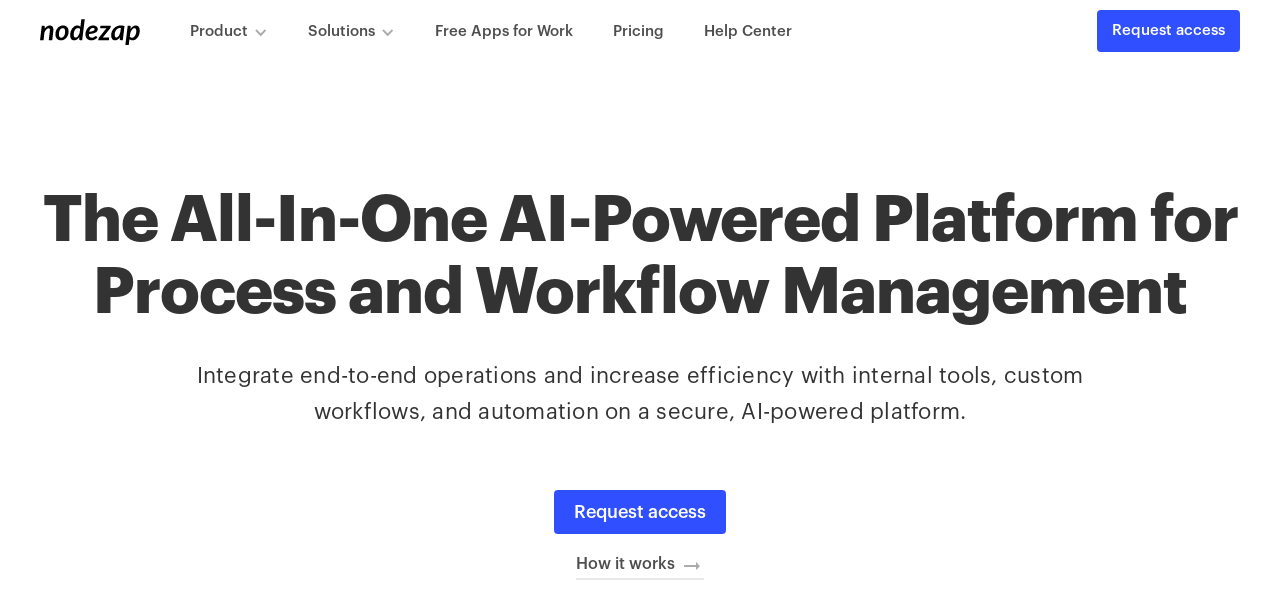

--- FILE ---
content_type: text/html; charset=utf-8
request_url: https://www.nodezap.com/?link=https://www.reddit.com/r/nocode/comments/pgp3s7/what_do_you_all_think_about_retool_ive_been_told/&by=Sonu&ref=Reddit
body_size: 7805
content:
<!DOCTYPE html><!-- This site was created in Webflow. https://webflow.com --><!-- Last Published: Fri Oct 11 2024 17:45:51 GMT+0000 (Coordinated Universal Time) --><html data-wf-domain="www.nodezap.com" data-wf-page="61cb35fb2534eb51de2f69cc" data-wf-site="60995e5145fec8369a5f0209"><head><meta charset="utf-8"/><title>Nodezap - The All-In-One Toolkit for Process and Workflow Management</title><meta content="Integrate end-to-end operations and increase efficiency with internal tools, custom workflows, and automation on a secure, no-code cloud platform." name="description"/><meta content="Nodezap - The All-In-One Toolkit for Process and Workflow Management" property="og:title"/><meta content="Integrate end-to-end operations and increase efficiency with internal tools, custom workflows, and automation on a secure, no-code cloud platform." property="og:description"/><meta content="https://cdn.prod.website-files.com/60995e5145fec8369a5f0209/61d3e8cb9b35f4a3fabe13fb_Nodezap-og-img%20(2).png" property="og:image"/><meta content="Nodezap - The All-In-One Toolkit for Process and Workflow Management" property="twitter:title"/><meta content="Integrate end-to-end operations and increase efficiency with internal tools, custom workflows, and automation on a secure, no-code cloud platform." property="twitter:description"/><meta content="https://cdn.prod.website-files.com/60995e5145fec8369a5f0209/61d3e8cb9b35f4a3fabe13fb_Nodezap-og-img%20(2).png" property="twitter:image"/><meta property="og:type" content="website"/><meta content="summary_large_image" name="twitter:card"/><meta content="width=device-width, initial-scale=1" name="viewport"/><meta content="SOJW6ibeudHT8O8A7PySkOmP_-HlgmtU4Oa4UK9o8mw" name="google-site-verification"/><meta content="Webflow" name="generator"/><link href="https://cdn.prod.website-files.com/60995e5145fec8369a5f0209/css/nodezap.webflow.fe79db33f.css" rel="stylesheet" type="text/css"/><link href="https://fonts.googleapis.com" rel="preconnect"/><link href="https://fonts.gstatic.com" rel="preconnect" crossorigin="anonymous"/><script src="https://ajax.googleapis.com/ajax/libs/webfont/1.6.26/webfont.js" type="text/javascript"></script><script type="text/javascript">WebFont.load({  google: {    families: ["Montserrat:100,100italic,200,200italic,300,300italic,400,400italic,500,500italic,600,600italic,700,700italic,800,800italic,900,900italic","Nunito Sans:regular,600,700,900"]  }});</script><script type="text/javascript">!function(o,c){var n=c.documentElement,t=" w-mod-";n.className+=t+"js",("ontouchstart"in o||o.DocumentTouch&&c instanceof DocumentTouch)&&(n.className+=t+"touch")}(window,document);</script><link href="https://cdn.prod.website-files.com/60995e5145fec8369a5f0209/615edbc85627905ddac0e3a9_Logo%202.png" rel="shortcut icon" type="image/x-icon"/><link href="https://cdn.prod.website-files.com/60995e5145fec8369a5f0209/615edc0e549d5215748ed356_Logo%202%201.png" rel="apple-touch-icon"/><script>
  !function(){var analytics=window.analytics=window.analytics||[];if(!analytics.initialize)if(analytics.invoked)window.console&&console.error&&console.error("Segment snippet included twice.");else{analytics.invoked=!0;analytics.methods=["trackSubmit","trackClick","trackLink","trackForm","pageview","identify","reset","group","track","ready","alias","debug","page","once","off","on","addSourceMiddleware","addIntegrationMiddleware","setAnonymousId","addDestinationMiddleware"];analytics.factory=function(e){return function(){var t=Array.prototype.slice.call(arguments);t.unshift(e);analytics.push(t);return analytics}};for(var e=0;e<analytics.methods.length;e++){var key=analytics.methods[e];analytics[key]=analytics.factory(key)}analytics.load=function(key,e){var t=document.createElement("script");t.type="text/javascript";t.async=!0;t.src="https://cdn.segment.com/analytics.js/v1/" + key + "/analytics.min.js";var n=document.getElementsByTagName("script")[0];n.parentNode.insertBefore(t,n);analytics._loadOptions=e};analytics._writeKey="vWWZSKjvKKJVqDknZs1QcgGKOu6JrQMO";analytics.SNIPPET_VERSION="4.13.2";
  analytics.load("vWWZSKjvKKJVqDknZs1QcgGKOu6JrQMO");
  analytics.page();
  }}();
</script></head><body class="body"><div data-animation="default" data-collapse="medium" data-duration="400" data-easing="ease" data-easing2="ease" role="banner" class="main-navbar w-nav"><div class="container-10 w-container"><a href="/" aria-current="page" class="w-nav-brand w--current"><img src="https://cdn.prod.website-files.com/60995e5145fec8369a5f0209/615edae0b1c52c336f0c2572_Logo%201%20white-1.svg" loading="lazy" alt="" class="image-122127"/></a><nav role="navigation" class="nav-menu-5 w-clearfix w-nav-menu"><div data-hover="false" data-delay="0" class="nav-dropdown w-dropdown"><div class="w-dropdown-toggle"><div class="icon w-icon-dropdown-toggle"></div><div class="nav-link-9">Product</div></div><nav class="dropdown-list-2 w-dropdown-list"><a href="/product" class="link-block-10 w-inline-block"><div class="nav-drop-down-heading">Overview</div><div class="text-block-95">Welcome to Nodezap! Here&#x27;s the basics</div></a><div data-hover="false" data-delay="0" class="dropdown-3 w-dropdown"><div class="dropdown-toggle-2 w-dropdown-toggle"><div class="icon-3 w-icon-dropdown-toggle"></div><div class="nav-drop-down-heading">Features</div><div class="text-block-95">Discover Widgets, Flows, Automation, and more</div></div><nav class="dropdown-list-4 w-dropdown-list"><a href="/product/interface-designer" class="dropdown-link w-dropdown-link">Interface Designer</a><a href="/product/flows" class="dropdown-link w-dropdown-link">Flows &amp; Automations</a><a href="/product/datastore" class="dropdown-link w-dropdown-link">Datastore</a></nav></div><a href="/integrations" class="link-block-10 w-inline-block"><div class="nav-drop-down-heading">Integrations</div><div class="text-block-95">Connect Nodezap to your existing tools</div></a></nav></div><div data-hover="false" data-delay="0" class="nav-dropdown w-dropdown"><div class="w-dropdown-toggle"><div class="icon w-icon-dropdown-toggle"></div><div class="nav-link-9">Solutions</div></div><nav class="dropdown-list-2 w-dropdown-list"><a href="/solutions" class="link-block-10 w-inline-block"><div class="nav-drop-down-heading">All solutions</div><div class="text-block-95">Solutions to enable every team to organize and control the entire operation from one place</div></a><a href="/solutions/marketing" class="link-block-10 w-inline-block"><div class="nav-drop-down-heading">Marketing</div><div class="text-block-95">Create custom workflows, run campaigns, track KPIs, and more</div></a><a href="/solutions/hr-recruiting" class="link-block-10 w-inline-block"><div class="nav-drop-down-heading">HR &amp; Recruiting</div><div class="text-block-95">Manage candidate pipeline, create custom hiring process, automate scheduling, track KPIs, and more</div></a><a href="/solutions/sales" class="link-block-10 w-inline-block"><div class="nav-drop-down-heading">Sales</div><div class="text-block-95">Manage leads and accounts, create smarter sales processes, automate tasks, track KPIs, and more</div></a><a href="/solutions/operations" class="link-block-10 w-inline-block"><div class="nav-drop-down-heading">Operations</div><div class="text-block-95">Manage leads and accounts, create smarter sales processes, automate tasks, track KPIs, and more</div></a><a href="/solutions/engineering" class="link-block-10 w-inline-block"><div class="nav-drop-down-heading">Engineering</div><div class="text-block-95">Manage leads and accounts, create smarter sales processes, automate tasks, track KPIs, and more</div></a><a href="/solutions/finance" class="link-block-10 w-inline-block"><div class="nav-drop-down-heading">Finance</div><div class="text-block-95">Manage leads and accounts, create smarter sales processes, automate tasks, track KPIs, and more</div></a><a href="/solutions/product" class="link-block-10 w-inline-block"><div class="nav-drop-down-heading">Product</div><div class="text-block-95">Create roadmaps, manage tasks, collect and act on customer feedback, track KPIs, and more.</div></a></nav></div><a href="/templates" class="nav-link-9 w-nav-link">Free Apps for Work</a><a href="/pricing" class="nav-link-9 w-nav-link">Pricing</a><a href="https://nodezap.tawk.help/" target="_blank" class="nav-link-9 w-nav-link">Help Center</a><a href="https://app.nodezap.com/?ref=website" class="nav-link-8 w-nav-link">Sign In</a><a href="https://www.nodezap.com/nodezap-access-request" class="button-15 w-button">Request access</a><a href="/contact" class="nav-link-8 w-nav-link">Contact</a></nav><div class="menu-button-3 w-nav-button"><div class="icon-2 w-icon-nav-menu"></div></div></div></div><div class="div-block-60"><div class="hero w-container"><h1 class="heading-11">The All-In-One AI-Powered Platform for<br/>Process and Workflow Management</h1><div class="text-block">Integrate end-to-end operations and increase efficiency with internal tools, custom workflows, and automation on a secure, AI-powered platform.</div></div><div class="div-block-14-copy"><a href="https://www.nodezap.com/nodezap-access-request" class="signup-button w-button">Request access</a><a href="/product" class="link-block-12 w-inline-block"><div class="text-block-113">How it works</div><img src="https://cdn.prod.website-files.com/60995e5145fec8369a5f0209/61b84818328cef64ded116b7_arrow_right_alt_black_24dp.svg" loading="lazy" alt="" class="image-122137"/></a></div><div class="div-block-64"><img src="https://cdn.prod.website-files.com/60995e5145fec8369a5f0209/60ba129cb3c908574fb65727_a49178bc25310cb2a3000c084475b075%201.svg" loading="lazy" alt="" class="image-21"/><div class="div-block-65"></div></div></div><div class="div-block-66"><div class="div-block-67"><h2 class="feature-title-copy">One unified platform for workflows and people<br/></h2><h2 class="feature-description-copy">Connect initiatives and brings customers, vendors, and partners onto the same platform as your internal team, making it easy to collaborate and track a process from start to finish. Replace spreadsheets and email threads with clean, repeatable workflows. <br/></h2></div><img src="https://cdn.prod.website-files.com/60995e5145fec8369a5f0209/60d467c137a0535cf8907b96_Group%206.svg" loading="lazy" alt="" class="image-22"/></div><div class="sub-hero div-block-10"><h1 class="heading-2">Sure, you can create <span class="highlight-use-case">internal tools</span>, <span class="highlight-use-case">admin panels</span>, <span class="highlight-use-case">dashboards</span>, <span class="highlight-use-case">backends</span>, automate processes, and run scheduled tasks. But, there is more — you can manage projects &amp; tasks, create team wikis, share notes &amp; docs — <span class="highlight-use-case">all without coding</span>. <br/></h1><div class="lottie-animation-2" data-w-id="083e09dc-696f-9544-9c7b-9ec4f3f22d1c" data-animation-type="lottie" data-src="https://cdn.prod.website-files.com/60995e5145fec8369a5f0209/60a9e8efda6c8317932958c3_46879-website-corporate.json" data-loop="1" data-direction="1" data-autoplay="1" data-is-ix2-target="0" data-renderer="svg" data-default-duration="1.3333333333333333" data-duration="4"></div></div><div class="div-block-3"><div class="div-block-2"><h2 class="feature-title">Streamline ordering, service requests, and fulfilment<br/></h2><h2 class="feature-description">Set up automations that increase efficiency and help you standardize how requests get made and orders get fulfilled.<br/></h2><a href="/use-cases/admin-panels" class="button-10 w-button">Explore admin panels</a></div><img src="https://cdn.prod.website-files.com/60995e5145fec8369a5f0209/61bc89e3bf99eb4a02538f57_Flow.png" loading="lazy" alt="" class="image-23"/></div><div class="div-block-3 div-block-5"><div class="div-block-2123"><h2 class="feature-title">Create real-time dashboards<br/></h2><h2 class="feature-description">Easily share progress updates and keep all stakeholders infromed with custom dashboards that track the most important things.<br/></h2><a href="/use-cases/dashboards" class="button-10 w-button">Explore dashboards</a></div><img src="https://cdn.prod.website-files.com/60995e5145fec8369a5f0209/60d5610f8adb09762be40a6f_Group%208.svg" loading="lazy" alt="" class="image-24"/></div><div class="div-block-8"><h2 class="feature-title-centered">Create the perfect solution for each workflow<br/></h2><h2 class="desc-centered">Integrate with your existing tech stack, connect to most databases and REST APIs. Control and manage entire operation from one place.<br/></h2><div id="integration-list" class="div-block-7"><div class="integration"><img src="https://cdn.prod.website-files.com/60995e5145fec8369a5f0209/60acf92ba770671dec571086_zapier.svg" loading="lazy" alt="" class="integration-image"/><div class="feature-description">Zapier</div></div><div class="integration"><img src="https://cdn.prod.website-files.com/60995e5145fec8369a5f0209/60ad0305ae5a283244af18f4_stripe-2.svg" loading="lazy" alt="" class="integration-image"/><div class="feature-description">Stripe</div></div><div class="integration"><img src="https://cdn.prod.website-files.com/60995e5145fec8369a5f0209/60ad0792648d5230b2e04f1c_slack-new-logo.svg" loading="lazy" alt="" class="integration-image"/><div class="feature-description">Slack</div></div><div class="integration"><img src="https://cdn.prod.website-files.com/60995e5145fec8369a5f0209/60ad075e0986d1319c8b0b1d_twilio.svg" loading="lazy" alt="" class="integration-image"/><div class="feature-description">Twilio</div></div><div class="integration"><img src="https://cdn.prod.website-files.com/60995e5145fec8369a5f0209/60acfb276ffa6e0294bfb9c1_postgresql.svg" loading="lazy" alt="" class="integration-image"/><div class="feature-description">PostgresSQL</div></div><div class="integration"><img src="https://cdn.prod.website-files.com/60995e5145fec8369a5f0209/60ad008114e6285fd696aa92_mongodb-icon-1.svg" loading="lazy" alt="" class="integration-image"/><div class="feature-description">MongoDB</div></div><div class="integration"><img src="https://cdn.prod.website-files.com/60995e5145fec8369a5f0209/60ad01d1c8df0f2fbac52444_mysql-6.svg" loading="lazy" alt="" class="integration-image"/><div class="feature-description">MySQL</div></div><div class="integration"><img src="https://cdn.prod.website-files.com/60995e5145fec8369a5f0209/60ad020af9d00350f8a774f4_sendgrid-1.svg" loading="lazy" alt="" class="integration-image"/><div class="feature-description">Sendgrid</div></div><div class="integration"><img src="https://cdn.prod.website-files.com/60995e5145fec8369a5f0209/60ad0e44832b222b8ce3dd37_salesforce-2.svg" loading="lazy" alt="" class="integration-image"/><div class="feature-description">Salesforce</div></div></div><a href="/integrations" class="button-10-copy w-button">Explore all integrations</a></div><div class="div-block-3-copy"><div class="div-block-2"><h2 class="feature-title">Organize and track initiatives<br/></h2><h2 class="feature-description">Keep initiatives on track, stay agile as requirements and timelines shift, and make updates to your plan.<br/></h2></div><div class="div-block-9"><img src="https://cdn.prod.website-files.com/60995e5145fec8369a5f0209/60d574a1f1f29d0ea893affc_board.svg" loading="lazy" alt="" class="image-25"/></div></div><div class="div-block-3-copy-copy"><div class="div-block-2-copy"><h2 class="feature-title">Enterprise ready platform<br/></h2><h2 class="feature-description">Nodezap is flexible, extensible and teams can deploy custom workflow solutions in minutes. With enterprise grade security, role based access, and audit log built into the platform, Nodezap delivers peace of mind.<br/></h2></div><img src="https://cdn.prod.website-files.com/60995e5145fec8369a5f0209/61bc9f90ded19df84dce1c72_Approval%20flow.svg" loading="lazy" alt="" class="image-26"/></div><div class="div-block-68"><div class="div-block-69"><div class="text-block-35">Use cases</div><div class="feature-title">Manage your mission-critical business process</div></div><div class="text-block-37">No matter your workflow, Nodezap can handle your team’s most important processes. Start with pre-made free app for work to get up and running faster.</div></div><div class="div-block-70"><div class="div-block-71"><img src="https://cdn.prod.website-files.com/60995e5145fec8369a5f0209/60d5bef754e86ff5f4723e6c_inventory_2_black_24dp.svg" loading="lazy" alt="" class="image-27"/><div class="text-block-38">Inventory management</div></div><div class="div-block-71"><img src="https://cdn.prod.website-files.com/60995e5145fec8369a5f0209/60d5c264234ab130d52457a3_edit_black_24dp%20(1).svg" loading="lazy" alt="" class="image-27-copy"/><div class="text-block-38">Contract management</div></div><div class="div-block-71"><img src="https://cdn.prod.website-files.com/60995e5145fec8369a5f0209/60d5c3d181523aaacf3d0d7b_local_shipping_black_24dp.svg" loading="lazy" alt="" class="image-27-copy-copy"/><div class="text-block-38">Vendor management</div></div><div class="div-block-71"><img src="https://cdn.prod.website-files.com/60995e5145fec8369a5f0209/60d5ce75169d7cfa8f1b34da_sentiment_satisfied_black_24dp.svg" loading="lazy" alt="" class="image-122"/><div class="text-block-38">Customer onboarding</div></div><div class="div-block-71"><img src="https://cdn.prod.website-files.com/60995e5145fec8369a5f0209/60deb14c5aae3971dea214d3_dashboard_black_24dp.svg" loading="lazy" alt="" class="image-122-copy"/><div class="text-block-38">Dashboards</div></div><div class="div-block-71"><img src="https://cdn.prod.website-files.com/60995e5145fec8369a5f0209/60deb1a6c8060d2683e09d15_admin_panel_settings_black_24dp%20(1).svg" loading="lazy" alt="" class="image-122121"/><div class="text-block-38">Admin panels</div></div><a href="/templates" class="div-block-71-copy w-inline-block"><img src="https://cdn.prod.website-files.com/60995e5145fec8369a5f0209/60d5cf6a37ab2433c0517e6a_dashboard_customize_black_24dp.svg" loading="lazy" alt="" class="image-14223"/><div class="text-block-38">Explore all</div></a></div><div class="div-block-73"><div class="text-block-40">Exlpore all use cases</div></div><div class="div-block-74"><div class="text-block-41">Organize and control all business processes from one place</div><a href="https://www.nodezap.com/nodezap-access-request" class="signup-button w-button">Request access</a></div><div class="div-block-82-copy"><div class="div-block-119"><div class="text-block-43">Resources</div><div class="text-block-42">Get more for your teams</div></div><div class="div-block-117"><div class="resource-card"><div class="text-block-71">Fastest way to get started with Nodezap is to start with template apps.</div><div class="text-block-72">Read more</div></div></div></div><div class="div-block-118"></div><div class="div-block-80"><div class="div-block-88"><div class="div-block-82"><div class="div-block-79"><div class="text-block-43">Frequently asked questions</div><div class="text-block-42-copy">You have questions? We have answers</div></div></div></div><div class="faq-block"><div class="w-dyn-list"><div role="list" class="collection-list-3 w-dyn-items"><div role="listitem" class="collection-item-3 w-dyn-item"><div class="faq"><div data-w-id="2226b67b-e44d-e56b-c066-d617627b2497" class="faq-question"><div class="text-block-45">What type of work is Nodezap best for?</div><div class="div-block-87"><img src="https://cdn.prod.website-files.com/60995e5145fec8369a5f0209/60d9a9d869c37443cdcb6533_remove_black_24dp.svg" loading="lazy" alt="" class="collapse-icon"/><img src="https://cdn.prod.website-files.com/60995e5145fec8369a5f0209/60d9aa02fe4e5b3cd2aa0356_add_black_24dp%20(3).svg" loading="lazy" alt="" class="expand-icon"/></div></div><div class="faq-answer">Nodezap is a no-code cloud platform for Workflow Automation, BPM, and Internal Tools. Teams use Nodezap to Integrate end-to-end operations and increase efficiency with custom workflows and automation on a secure cloud platform. Nodezap can easily integrate with your existing tech stack, connect to most databases and REST APIs. You can control and manage the entire operation from one place. Some of the sample use cases include - Admin panels, No-code Backends, Dashboards, Inventory management, Vendor management, Customer onboarding, Custom payment workflows, HR, and Finance workflows. On Nodezap, you can build completely custom solutions.</div></div></div><div role="listitem" class="collection-item-3 w-dyn-item"><div class="faq"><div data-w-id="2226b67b-e44d-e56b-c066-d617627b2497" class="faq-question"><div class="text-block-45">How&#x27;s Nodezap&#x27;s security?</div><div class="div-block-87"><img src="https://cdn.prod.website-files.com/60995e5145fec8369a5f0209/60d9a9d869c37443cdcb6533_remove_black_24dp.svg" loading="lazy" alt="" class="collapse-icon"/><img src="https://cdn.prod.website-files.com/60995e5145fec8369a5f0209/60d9aa02fe4e5b3cd2aa0356_add_black_24dp%20(3).svg" loading="lazy" alt="" class="expand-icon"/></div></div><div class="faq-answer">Strong. Protecting your work and information is our highest priority. Trust Nodezap to keep your data secure with enterprise-grade security features, compliance audits, and privacy protections.</div></div></div><div role="listitem" class="collection-item-3 w-dyn-item"><div class="faq"><div data-w-id="2226b67b-e44d-e56b-c066-d617627b2497" class="faq-question"><div class="text-block-45">Can I import data from other platforms?</div><div class="div-block-87"><img src="https://cdn.prod.website-files.com/60995e5145fec8369a5f0209/60d9a9d869c37443cdcb6533_remove_black_24dp.svg" loading="lazy" alt="" class="collapse-icon"/><img src="https://cdn.prod.website-files.com/60995e5145fec8369a5f0209/60d9aa02fe4e5b3cd2aa0356_add_black_24dp%20(3).svg" loading="lazy" alt="" class="expand-icon"/></div></div><div class="faq-answer">Yes, you can bring data into Nodezap and build apps on top. But you can also connect Nodezap to your existing external databases like PostgreSQL, MongoDB or REST API. When you run queries on Nodezap with connected external databases, the Nodezap backend proxies the request to your backend. We don&#x27;t keep your data.</div></div></div><div role="listitem" class="collection-item-3 w-dyn-item"><div class="faq"><div data-w-id="2226b67b-e44d-e56b-c066-d617627b2497" class="faq-question"><div class="text-block-45">Is there any free trial before I buy the subscription?</div><div class="div-block-87"><img src="https://cdn.prod.website-files.com/60995e5145fec8369a5f0209/60d9a9d869c37443cdcb6533_remove_black_24dp.svg" loading="lazy" alt="" class="collapse-icon"/><img src="https://cdn.prod.website-files.com/60995e5145fec8369a5f0209/60d9aa02fe4e5b3cd2aa0356_add_black_24dp%20(3).svg" loading="lazy" alt="" class="expand-icon"/></div></div><div class="faq-answer">Nodezap offers both free and paid plans that each offer increased levels of usage and additional features. For a full overview of our plans and pricing, please visit nodezap.com/pricing.</div></div></div></div></div></div><div class="text-block-46"><a href="https://help.nodezap.com/en/collections/2988142-faqs" target="_blank">Explore all FAQs</a></div></div><div class="div-block-13"><div class="div-block-75"><div class="text-block-3">See how Nodezap can automate and transform your workflows</div></div><div class="div-block-76"><a href="https://www.nodezap.com/nodezap-access-request" class="signup-button w-button">Request access</a></div></div><div class="div-block-2152"><div class="div-block-2151 w-clearfix"><img src="https://cdn.prod.website-files.com/60995e5145fec8369a5f0209/61bcc52df219fc1205f6d0c9_Logo%202%20black.svg" loading="lazy" alt="" class="image-122138"/><a href="/product" class="link-12">Product</a><a href="/solutions" class="link-12">Solutions</a><a href="/pricing" class="link-12">Pricing</a><a href="/contact" class="link-12">Contact Sales</a><a href="https://twitter.com/nodezap" target="_blank" class="link-block-6 w-inline-block"><img src="https://cdn.prod.website-files.com/60995e5145fec8369a5f0209/60e82e431db396d36bef0610_twitter-6%20(1)%201%201.svg" loading="lazy" alt="" class="image-133-copy"/></a><a href="https://www.linkedin.com/company/nodezap/" target="_blank" class="link-block-6 w-inline-block"><img src="https://cdn.prod.website-files.com/60995e5145fec8369a5f0209/60e82e5315c1ff4538e88096_linkedin-icon-1%201%201.svg" loading="lazy" alt="" class="image-433s"/></a></div><div class="div-block-2154"><div class="div-block-2155"><div class="footer-section-header">Popular free apps</div><a href="https://www.nodezap.com/template/task-management" class="footer-link">Task management</a><a href="https://www.nodezap.com/template/sales-crm" class="footer-link">Sales CRM</a><a href="https://www.nodezap.com/template/vendor-management" class="footer-link">Vendor management</a><a href="https://www.nodezap.com/template/customer-support" class="footer-link">Customer support</a><a href="https://www.nodezap.com/template/marketing-campaign-management" class="footer-link">Marketing campaign</a><a href="https://www.nodezap.com/templates" class="footer-link-bold">See all</a></div><div class="footer-section"><div class="footer-section-header">Popular solutions</div><a href="/solutions/marketing" class="footer-link">Marketing</a><a href="/solutions/sales" class="footer-link">Sales &amp; Customers</a><a href="/solutions/operations" class="footer-link">Operations</a><a href="/solutions/product" class="footer-link">Product</a><a href="/solutions/engineering" class="footer-link">Engineering</a><a href="/solutions/hr-recruiting" class="footer-link">HR &amp; Recruitment</a><a href="/solutions/finance" class="footer-link">Finance</a><a href="/solutions" class="footer-link-bold">See all</a></div><div class="div-block-2155"><div class="footer-section-header">Support</div><a href="#" target="_blank" class="footer-link">Getting started with Nodezap</a><a href="https://nodezap.tawk.help/" target="_blank" class="footer-link">Help Center</a><a href="https://nodezap.tawk.help/category/faq" class="footer-link">FAQs</a><a href="/contact" class="footer-link">Contact Sales</a></div><div class="div-block-2155"><div class="footer-section-header">Company</div><a href="/about" class="footer-link">About Nodezap</a><a href="/blog" class="footer-link">Blog</a><a href="#" class="footer-link">Career</a></div></div><div class="div-block-2153 w-clearfix"><div class="div-block-18"></div><a href="/privacy-policy" class="link-13">Privacy</a><div class="text-block-114">Made with ❤️  in the US &amp; India</div></div></div><script src="https://d3e54v103j8qbb.cloudfront.net/js/jquery-3.5.1.min.dc5e7f18c8.js?site=60995e5145fec8369a5f0209" type="text/javascript" integrity="sha256-9/aliU8dGd2tb6OSsuzixeV4y/faTqgFtohetphbbj0=" crossorigin="anonymous"></script><script src="https://cdn.prod.website-files.com/60995e5145fec8369a5f0209/js/webflow.3911bb8fc.js" type="text/javascript"></script><!--Start of Tawk.to Script-->
<script type="text/javascript">
var Tawk_API=Tawk_API||{}, Tawk_LoadStart=new Date();
(function(){
var s1=document.createElement("script"),s0=document.getElementsByTagName("script")[0];
s1.async=true;
s1.src='https://embed.tawk.to/61af10b780b2296cfdd078c8/1fm9tik0b';
s1.charset='UTF-8';
s1.setAttribute('crossorigin','*');
s0.parentNode.insertBefore(s1,s0);
})();
</script>
<!--End of Tawk.to Script-->


<!-- The core Firebase JS SDK is always required and must be listed first -->
<script src="https://www.gstatic.com/firebasejs/8.6.5/firebase-app.js"></script>

<!-- TODO: Add SDKs for Firebase products that you want to use
     https://firebase.google.com/docs/web/setup#available-libraries -->
<script src="https://www.gstatic.com/firebasejs/8.6.5/firebase-analytics.js"></script>

<script>
  // Your web app's Firebase configuration
  // For Firebase JS SDK v7.20.0 and later, measurementId is optional
  var firebaseConfig = {
    apiKey: "AIzaSyCnwpD9zbPvLr4nKb7RChufbPoxeFqSv5M",
    authDomain: "nodezap.firebaseapp.com",
    projectId: "nodezap",
    storageBucket: "nodezap.appspot.com",
    messagingSenderId: "510730668076",
    appId: "1:510730668076:web:4a830baf70f71f409f6989",
    measurementId: "G-5047JPQLVG"
  };
  // Initialize Firebase
  firebase.initializeApp(firebaseConfig);
  firebase.analytics();
</script></body></html>

--- FILE ---
content_type: text/css
request_url: https://cdn.prod.website-files.com/60995e5145fec8369a5f0209/css/nodezap.webflow.fe79db33f.css
body_size: 20426
content:
html {
  -webkit-text-size-adjust: 100%;
  -ms-text-size-adjust: 100%;
  font-family: sans-serif;
}

body {
  margin: 0;
}

article, aside, details, figcaption, figure, footer, header, hgroup, main, menu, nav, section, summary {
  display: block;
}

audio, canvas, progress, video {
  vertical-align: baseline;
  display: inline-block;
}

audio:not([controls]) {
  height: 0;
  display: none;
}

[hidden], template {
  display: none;
}

a {
  background-color: #0000;
}

a:active, a:hover {
  outline: 0;
}

abbr[title] {
  border-bottom: 1px dotted;
}

b, strong {
  font-weight: bold;
}

dfn {
  font-style: italic;
}

h1 {
  margin: .67em 0;
  font-size: 2em;
}

mark {
  color: #000;
  background: #ff0;
}

small {
  font-size: 80%;
}

sub, sup {
  vertical-align: baseline;
  font-size: 75%;
  line-height: 0;
  position: relative;
}

sup {
  top: -.5em;
}

sub {
  bottom: -.25em;
}

img {
  border: 0;
}

svg:not(:root) {
  overflow: hidden;
}

hr {
  box-sizing: content-box;
  height: 0;
}

pre {
  overflow: auto;
}

code, kbd, pre, samp {
  font-family: monospace;
  font-size: 1em;
}

button, input, optgroup, select, textarea {
  color: inherit;
  font: inherit;
  margin: 0;
}

button {
  overflow: visible;
}

button, select {
  text-transform: none;
}

button, html input[type="button"], input[type="reset"] {
  -webkit-appearance: button;
  cursor: pointer;
}

button[disabled], html input[disabled] {
  cursor: default;
}

button::-moz-focus-inner, input::-moz-focus-inner {
  border: 0;
  padding: 0;
}

input {
  line-height: normal;
}

input[type="checkbox"], input[type="radio"] {
  box-sizing: border-box;
  padding: 0;
}

input[type="number"]::-webkit-inner-spin-button, input[type="number"]::-webkit-outer-spin-button {
  height: auto;
}

input[type="search"] {
  -webkit-appearance: none;
}

input[type="search"]::-webkit-search-cancel-button, input[type="search"]::-webkit-search-decoration {
  -webkit-appearance: none;
}

legend {
  border: 0;
  padding: 0;
}

textarea {
  overflow: auto;
}

optgroup {
  font-weight: bold;
}

table {
  border-collapse: collapse;
  border-spacing: 0;
}

td, th {
  padding: 0;
}

@font-face {
  font-family: webflow-icons;
  src: url("[data-uri]") format("truetype");
  font-weight: normal;
  font-style: normal;
}

[class^="w-icon-"], [class*=" w-icon-"] {
  speak: none;
  font-variant: normal;
  text-transform: none;
  -webkit-font-smoothing: antialiased;
  -moz-osx-font-smoothing: grayscale;
  font-style: normal;
  font-weight: normal;
  line-height: 1;
  font-family: webflow-icons !important;
}

.w-icon-slider-right:before {
  content: "";
}

.w-icon-slider-left:before {
  content: "";
}

.w-icon-nav-menu:before {
  content: "";
}

.w-icon-arrow-down:before, .w-icon-dropdown-toggle:before {
  content: "";
}

.w-icon-file-upload-remove:before {
  content: "";
}

.w-icon-file-upload-icon:before {
  content: "";
}

* {
  box-sizing: border-box;
}

html {
  height: 100%;
}

body {
  color: #333;
  background-color: #fff;
  min-height: 100%;
  margin: 0;
  font-family: Arial, sans-serif;
  font-size: 14px;
  line-height: 20px;
}

img {
  vertical-align: middle;
  max-width: 100%;
  display: inline-block;
}

html.w-mod-touch * {
  background-attachment: scroll !important;
}

.w-block {
  display: block;
}

.w-inline-block {
  max-width: 100%;
  display: inline-block;
}

.w-clearfix:before, .w-clearfix:after {
  content: " ";
  grid-area: 1 / 1 / 2 / 2;
  display: table;
}

.w-clearfix:after {
  clear: both;
}

.w-hidden {
  display: none;
}

.w-button {
  color: #fff;
  line-height: inherit;
  cursor: pointer;
  background-color: #3898ec;
  border: 0;
  border-radius: 0;
  padding: 9px 15px;
  text-decoration: none;
  display: inline-block;
}

input.w-button {
  -webkit-appearance: button;
}

html[data-w-dynpage] [data-w-cloak] {
  color: #0000 !important;
}

.w-code-block {
  margin: unset;
}

pre.w-code-block code {
  all: inherit;
}

.w-optimization {
  display: contents;
}

.w-webflow-badge, .w-webflow-badge * {
  z-index: auto;
  visibility: visible;
  box-sizing: border-box;
  float: none;
  clear: none;
  box-shadow: none;
  opacity: 1;
  direction: ltr;
  font-family: inherit;
  font-weight: inherit;
  color: inherit;
  font-size: inherit;
  line-height: inherit;
  font-style: inherit;
  font-variant: inherit;
  text-align: inherit;
  letter-spacing: inherit;
  -webkit-text-decoration: inherit;
  text-decoration: inherit;
  text-indent: 0;
  text-transform: inherit;
  text-shadow: none;
  font-smoothing: auto;
  vertical-align: baseline;
  cursor: inherit;
  white-space: inherit;
  word-break: normal;
  word-spacing: normal;
  word-wrap: normal;
  background: none;
  border: 0 #0000;
  border-radius: 0;
  width: auto;
  min-width: 0;
  max-width: none;
  height: auto;
  min-height: 0;
  max-height: none;
  margin: 0;
  padding: 0;
  list-style-type: disc;
  transition: none;
  display: block;
  position: static;
  inset: auto;
  overflow: visible;
  transform: none;
}

.w-webflow-badge {
  white-space: nowrap;
  cursor: pointer;
  box-shadow: 0 0 0 1px #0000001a, 0 1px 3px #0000001a;
  visibility: visible !important;
  z-index: 2147483647 !important;
  color: #aaadb0 !important;
  opacity: 1 !important;
  background-color: #fff !important;
  border-radius: 3px !important;
  width: auto !important;
  height: auto !important;
  margin: 0 !important;
  padding: 6px !important;
  font-size: 12px !important;
  line-height: 14px !important;
  text-decoration: none !important;
  display: inline-block !important;
  position: fixed !important;
  inset: auto 12px 12px auto !important;
  overflow: visible !important;
  transform: none !important;
}

.w-webflow-badge > img {
  visibility: visible !important;
  opacity: 1 !important;
  vertical-align: middle !important;
  display: inline-block !important;
}

h1, h2, h3, h4, h5, h6 {
  margin-bottom: 10px;
  font-weight: bold;
}

h1 {
  margin-top: 20px;
  font-size: 38px;
  line-height: 44px;
}

h2 {
  margin-top: 20px;
  font-size: 32px;
  line-height: 36px;
}

h3 {
  margin-top: 20px;
  font-size: 24px;
  line-height: 30px;
}

h4 {
  margin-top: 10px;
  font-size: 18px;
  line-height: 24px;
}

h5 {
  margin-top: 10px;
  font-size: 14px;
  line-height: 20px;
}

h6 {
  margin-top: 10px;
  font-size: 12px;
  line-height: 18px;
}

p {
  margin-top: 0;
  margin-bottom: 10px;
}

blockquote {
  border-left: 5px solid #e2e2e2;
  margin: 0 0 10px;
  padding: 10px 20px;
  font-size: 18px;
  line-height: 22px;
}

figure {
  margin: 0 0 10px;
}

figcaption {
  text-align: center;
  margin-top: 5px;
}

ul, ol {
  margin-top: 0;
  margin-bottom: 10px;
  padding-left: 40px;
}

.w-list-unstyled {
  padding-left: 0;
  list-style: none;
}

.w-embed:before, .w-embed:after {
  content: " ";
  grid-area: 1 / 1 / 2 / 2;
  display: table;
}

.w-embed:after {
  clear: both;
}

.w-video {
  width: 100%;
  padding: 0;
  position: relative;
}

.w-video iframe, .w-video object, .w-video embed {
  border: none;
  width: 100%;
  height: 100%;
  position: absolute;
  top: 0;
  left: 0;
}

fieldset {
  border: 0;
  margin: 0;
  padding: 0;
}

button, [type="button"], [type="reset"] {
  cursor: pointer;
  -webkit-appearance: button;
  border: 0;
}

.w-form {
  margin: 0 0 15px;
}

.w-form-done {
  text-align: center;
  background-color: #ddd;
  padding: 20px;
  display: none;
}

.w-form-fail {
  background-color: #ffdede;
  margin-top: 10px;
  padding: 10px;
  display: none;
}

label {
  margin-bottom: 5px;
  font-weight: bold;
  display: block;
}

.w-input, .w-select {
  color: #333;
  vertical-align: middle;
  background-color: #fff;
  border: 1px solid #ccc;
  width: 100%;
  height: 38px;
  margin-bottom: 10px;
  padding: 8px 12px;
  font-size: 14px;
  line-height: 1.42857;
  display: block;
}

.w-input::placeholder, .w-select::placeholder {
  color: #999;
}

.w-input:focus, .w-select:focus {
  border-color: #3898ec;
  outline: 0;
}

.w-input[disabled], .w-select[disabled], .w-input[readonly], .w-select[readonly], fieldset[disabled] .w-input, fieldset[disabled] .w-select {
  cursor: not-allowed;
}

.w-input[disabled]:not(.w-input-disabled), .w-select[disabled]:not(.w-input-disabled), .w-input[readonly], .w-select[readonly], fieldset[disabled]:not(.w-input-disabled) .w-input, fieldset[disabled]:not(.w-input-disabled) .w-select {
  background-color: #eee;
}

textarea.w-input, textarea.w-select {
  height: auto;
}

.w-select {
  background-color: #f3f3f3;
}

.w-select[multiple] {
  height: auto;
}

.w-form-label {
  cursor: pointer;
  margin-bottom: 0;
  font-weight: normal;
  display: inline-block;
}

.w-radio {
  margin-bottom: 5px;
  padding-left: 20px;
  display: block;
}

.w-radio:before, .w-radio:after {
  content: " ";
  grid-area: 1 / 1 / 2 / 2;
  display: table;
}

.w-radio:after {
  clear: both;
}

.w-radio-input {
  float: left;
  margin: 3px 0 0 -20px;
  line-height: normal;
}

.w-file-upload {
  margin-bottom: 10px;
  display: block;
}

.w-file-upload-input {
  opacity: 0;
  z-index: -100;
  width: .1px;
  height: .1px;
  position: absolute;
  overflow: hidden;
}

.w-file-upload-default, .w-file-upload-uploading, .w-file-upload-success {
  color: #333;
  display: inline-block;
}

.w-file-upload-error {
  margin-top: 10px;
  display: block;
}

.w-file-upload-default.w-hidden, .w-file-upload-uploading.w-hidden, .w-file-upload-error.w-hidden, .w-file-upload-success.w-hidden {
  display: none;
}

.w-file-upload-uploading-btn {
  cursor: pointer;
  background-color: #fafafa;
  border: 1px solid #ccc;
  margin: 0;
  padding: 8px 12px;
  font-size: 14px;
  font-weight: normal;
  display: flex;
}

.w-file-upload-file {
  background-color: #fafafa;
  border: 1px solid #ccc;
  flex-grow: 1;
  justify-content: space-between;
  margin: 0;
  padding: 8px 9px 8px 11px;
  display: flex;
}

.w-file-upload-file-name {
  font-size: 14px;
  font-weight: normal;
  display: block;
}

.w-file-remove-link {
  cursor: pointer;
  width: auto;
  height: auto;
  margin-top: 3px;
  margin-left: 10px;
  padding: 3px;
  display: block;
}

.w-icon-file-upload-remove {
  margin: auto;
  font-size: 10px;
}

.w-file-upload-error-msg {
  color: #ea384c;
  padding: 2px 0;
  display: inline-block;
}

.w-file-upload-info {
  padding: 0 12px;
  line-height: 38px;
  display: inline-block;
}

.w-file-upload-label {
  cursor: pointer;
  background-color: #fafafa;
  border: 1px solid #ccc;
  margin: 0;
  padding: 8px 12px;
  font-size: 14px;
  font-weight: normal;
  display: inline-block;
}

.w-icon-file-upload-icon, .w-icon-file-upload-uploading {
  width: 20px;
  margin-right: 8px;
  display: inline-block;
}

.w-icon-file-upload-uploading {
  height: 20px;
}

.w-container {
  max-width: 940px;
  margin-left: auto;
  margin-right: auto;
}

.w-container:before, .w-container:after {
  content: " ";
  grid-area: 1 / 1 / 2 / 2;
  display: table;
}

.w-container:after {
  clear: both;
}

.w-container .w-row {
  margin-left: -10px;
  margin-right: -10px;
}

.w-row:before, .w-row:after {
  content: " ";
  grid-area: 1 / 1 / 2 / 2;
  display: table;
}

.w-row:after {
  clear: both;
}

.w-row .w-row {
  margin-left: 0;
  margin-right: 0;
}

.w-col {
  float: left;
  width: 100%;
  min-height: 1px;
  padding-left: 10px;
  padding-right: 10px;
  position: relative;
}

.w-col .w-col {
  padding-left: 0;
  padding-right: 0;
}

.w-col-1 {
  width: 8.33333%;
}

.w-col-2 {
  width: 16.6667%;
}

.w-col-3 {
  width: 25%;
}

.w-col-4 {
  width: 33.3333%;
}

.w-col-5 {
  width: 41.6667%;
}

.w-col-6 {
  width: 50%;
}

.w-col-7 {
  width: 58.3333%;
}

.w-col-8 {
  width: 66.6667%;
}

.w-col-9 {
  width: 75%;
}

.w-col-10 {
  width: 83.3333%;
}

.w-col-11 {
  width: 91.6667%;
}

.w-col-12 {
  width: 100%;
}

.w-hidden-main {
  display: none !important;
}

@media screen and (max-width: 991px) {
  .w-container {
    max-width: 728px;
  }

  .w-hidden-main {
    display: inherit !important;
  }

  .w-hidden-medium {
    display: none !important;
  }

  .w-col-medium-1 {
    width: 8.33333%;
  }

  .w-col-medium-2 {
    width: 16.6667%;
  }

  .w-col-medium-3 {
    width: 25%;
  }

  .w-col-medium-4 {
    width: 33.3333%;
  }

  .w-col-medium-5 {
    width: 41.6667%;
  }

  .w-col-medium-6 {
    width: 50%;
  }

  .w-col-medium-7 {
    width: 58.3333%;
  }

  .w-col-medium-8 {
    width: 66.6667%;
  }

  .w-col-medium-9 {
    width: 75%;
  }

  .w-col-medium-10 {
    width: 83.3333%;
  }

  .w-col-medium-11 {
    width: 91.6667%;
  }

  .w-col-medium-12 {
    width: 100%;
  }

  .w-col-stack {
    width: 100%;
    left: auto;
    right: auto;
  }
}

@media screen and (max-width: 767px) {
  .w-hidden-main, .w-hidden-medium {
    display: inherit !important;
  }

  .w-hidden-small {
    display: none !important;
  }

  .w-row, .w-container .w-row {
    margin-left: 0;
    margin-right: 0;
  }

  .w-col {
    width: 100%;
    left: auto;
    right: auto;
  }

  .w-col-small-1 {
    width: 8.33333%;
  }

  .w-col-small-2 {
    width: 16.6667%;
  }

  .w-col-small-3 {
    width: 25%;
  }

  .w-col-small-4 {
    width: 33.3333%;
  }

  .w-col-small-5 {
    width: 41.6667%;
  }

  .w-col-small-6 {
    width: 50%;
  }

  .w-col-small-7 {
    width: 58.3333%;
  }

  .w-col-small-8 {
    width: 66.6667%;
  }

  .w-col-small-9 {
    width: 75%;
  }

  .w-col-small-10 {
    width: 83.3333%;
  }

  .w-col-small-11 {
    width: 91.6667%;
  }

  .w-col-small-12 {
    width: 100%;
  }
}

@media screen and (max-width: 479px) {
  .w-container {
    max-width: none;
  }

  .w-hidden-main, .w-hidden-medium, .w-hidden-small {
    display: inherit !important;
  }

  .w-hidden-tiny {
    display: none !important;
  }

  .w-col {
    width: 100%;
  }

  .w-col-tiny-1 {
    width: 8.33333%;
  }

  .w-col-tiny-2 {
    width: 16.6667%;
  }

  .w-col-tiny-3 {
    width: 25%;
  }

  .w-col-tiny-4 {
    width: 33.3333%;
  }

  .w-col-tiny-5 {
    width: 41.6667%;
  }

  .w-col-tiny-6 {
    width: 50%;
  }

  .w-col-tiny-7 {
    width: 58.3333%;
  }

  .w-col-tiny-8 {
    width: 66.6667%;
  }

  .w-col-tiny-9 {
    width: 75%;
  }

  .w-col-tiny-10 {
    width: 83.3333%;
  }

  .w-col-tiny-11 {
    width: 91.6667%;
  }

  .w-col-tiny-12 {
    width: 100%;
  }
}

.w-widget {
  position: relative;
}

.w-widget-map {
  width: 100%;
  height: 400px;
}

.w-widget-map label {
  width: auto;
  display: inline;
}

.w-widget-map img {
  max-width: inherit;
}

.w-widget-map .gm-style-iw {
  text-align: center;
}

.w-widget-map .gm-style-iw > button {
  display: none !important;
}

.w-widget-twitter {
  overflow: hidden;
}

.w-widget-twitter-count-shim {
  vertical-align: top;
  text-align: center;
  background: #fff;
  border: 1px solid #758696;
  border-radius: 3px;
  width: 28px;
  height: 20px;
  display: inline-block;
  position: relative;
}

.w-widget-twitter-count-shim * {
  pointer-events: none;
  -webkit-user-select: none;
  user-select: none;
}

.w-widget-twitter-count-shim .w-widget-twitter-count-inner {
  text-align: center;
  color: #999;
  font-family: serif;
  font-size: 15px;
  line-height: 12px;
  position: relative;
}

.w-widget-twitter-count-shim .w-widget-twitter-count-clear {
  display: block;
  position: relative;
}

.w-widget-twitter-count-shim.w--large {
  width: 36px;
  height: 28px;
}

.w-widget-twitter-count-shim.w--large .w-widget-twitter-count-inner {
  font-size: 18px;
  line-height: 18px;
}

.w-widget-twitter-count-shim:not(.w--vertical) {
  margin-left: 5px;
  margin-right: 8px;
}

.w-widget-twitter-count-shim:not(.w--vertical).w--large {
  margin-left: 6px;
}

.w-widget-twitter-count-shim:not(.w--vertical):before, .w-widget-twitter-count-shim:not(.w--vertical):after {
  content: " ";
  pointer-events: none;
  border: solid #0000;
  width: 0;
  height: 0;
  position: absolute;
  top: 50%;
  left: 0;
}

.w-widget-twitter-count-shim:not(.w--vertical):before {
  border-width: 4px;
  border-color: #75869600 #5d6c7b #75869600 #75869600;
  margin-top: -4px;
  margin-left: -9px;
}

.w-widget-twitter-count-shim:not(.w--vertical).w--large:before {
  border-width: 5px;
  margin-top: -5px;
  margin-left: -10px;
}

.w-widget-twitter-count-shim:not(.w--vertical):after {
  border-width: 4px;
  border-color: #fff0 #fff #fff0 #fff0;
  margin-top: -4px;
  margin-left: -8px;
}

.w-widget-twitter-count-shim:not(.w--vertical).w--large:after {
  border-width: 5px;
  margin-top: -5px;
  margin-left: -9px;
}

.w-widget-twitter-count-shim.w--vertical {
  width: 61px;
  height: 33px;
  margin-bottom: 8px;
}

.w-widget-twitter-count-shim.w--vertical:before, .w-widget-twitter-count-shim.w--vertical:after {
  content: " ";
  pointer-events: none;
  border: solid #0000;
  width: 0;
  height: 0;
  position: absolute;
  top: 100%;
  left: 50%;
}

.w-widget-twitter-count-shim.w--vertical:before {
  border-width: 5px;
  border-color: #5d6c7b #75869600 #75869600;
  margin-left: -5px;
}

.w-widget-twitter-count-shim.w--vertical:after {
  border-width: 4px;
  border-color: #fff #fff0 #fff0;
  margin-left: -4px;
}

.w-widget-twitter-count-shim.w--vertical .w-widget-twitter-count-inner {
  font-size: 18px;
  line-height: 22px;
}

.w-widget-twitter-count-shim.w--vertical.w--large {
  width: 76px;
}

.w-background-video {
  color: #fff;
  height: 500px;
  position: relative;
  overflow: hidden;
}

.w-background-video > video {
  object-fit: cover;
  z-index: -100;
  background-position: 50%;
  background-size: cover;
  width: 100%;
  height: 100%;
  margin: auto;
  position: absolute;
  inset: -100%;
}

.w-background-video > video::-webkit-media-controls-start-playback-button {
  -webkit-appearance: none;
  display: none !important;
}

.w-background-video--control {
  background-color: #0000;
  padding: 0;
  position: absolute;
  bottom: 1em;
  right: 1em;
}

.w-background-video--control > [hidden] {
  display: none !important;
}

.w-slider {
  text-align: center;
  clear: both;
  -webkit-tap-highlight-color: #0000;
  tap-highlight-color: #0000;
  background: #ddd;
  height: 300px;
  position: relative;
}

.w-slider-mask {
  z-index: 1;
  white-space: nowrap;
  height: 100%;
  display: block;
  position: relative;
  left: 0;
  right: 0;
  overflow: hidden;
}

.w-slide {
  vertical-align: top;
  white-space: normal;
  text-align: left;
  width: 100%;
  height: 100%;
  display: inline-block;
  position: relative;
}

.w-slider-nav {
  z-index: 2;
  text-align: center;
  -webkit-tap-highlight-color: #0000;
  tap-highlight-color: #0000;
  height: 40px;
  margin: auto;
  padding-top: 10px;
  position: absolute;
  inset: auto 0 0;
}

.w-slider-nav.w-round > div {
  border-radius: 100%;
}

.w-slider-nav.w-num > div {
  font-size: inherit;
  line-height: inherit;
  width: auto;
  height: auto;
  padding: .2em .5em;
}

.w-slider-nav.w-shadow > div {
  box-shadow: 0 0 3px #3336;
}

.w-slider-nav-invert {
  color: #fff;
}

.w-slider-nav-invert > div {
  background-color: #2226;
}

.w-slider-nav-invert > div.w-active {
  background-color: #222;
}

.w-slider-dot {
  cursor: pointer;
  background-color: #fff6;
  width: 1em;
  height: 1em;
  margin: 0 3px .5em;
  transition: background-color .1s, color .1s;
  display: inline-block;
  position: relative;
}

.w-slider-dot.w-active {
  background-color: #fff;
}

.w-slider-dot:focus {
  outline: none;
  box-shadow: 0 0 0 2px #fff;
}

.w-slider-dot:focus.w-active {
  box-shadow: none;
}

.w-slider-arrow-left, .w-slider-arrow-right {
  cursor: pointer;
  color: #fff;
  -webkit-tap-highlight-color: #0000;
  tap-highlight-color: #0000;
  -webkit-user-select: none;
  user-select: none;
  width: 80px;
  margin: auto;
  font-size: 40px;
  position: absolute;
  inset: 0;
  overflow: hidden;
}

.w-slider-arrow-left [class^="w-icon-"], .w-slider-arrow-right [class^="w-icon-"], .w-slider-arrow-left [class*=" w-icon-"], .w-slider-arrow-right [class*=" w-icon-"] {
  position: absolute;
}

.w-slider-arrow-left:focus, .w-slider-arrow-right:focus {
  outline: 0;
}

.w-slider-arrow-left {
  z-index: 3;
  right: auto;
}

.w-slider-arrow-right {
  z-index: 4;
  left: auto;
}

.w-icon-slider-left, .w-icon-slider-right {
  width: 1em;
  height: 1em;
  margin: auto;
  inset: 0;
}

.w-slider-aria-label {
  clip: rect(0 0 0 0);
  border: 0;
  width: 1px;
  height: 1px;
  margin: -1px;
  padding: 0;
  position: absolute;
  overflow: hidden;
}

.w-slider-force-show {
  display: block !important;
}

.w-dropdown {
  text-align: left;
  z-index: 900;
  margin-left: auto;
  margin-right: auto;
  display: inline-block;
  position: relative;
}

.w-dropdown-btn, .w-dropdown-toggle, .w-dropdown-link {
  vertical-align: top;
  color: #222;
  text-align: left;
  white-space: nowrap;
  margin-left: auto;
  margin-right: auto;
  padding: 20px;
  text-decoration: none;
  position: relative;
}

.w-dropdown-toggle {
  -webkit-user-select: none;
  user-select: none;
  cursor: pointer;
  padding-right: 40px;
  display: inline-block;
}

.w-dropdown-toggle:focus {
  outline: 0;
}

.w-icon-dropdown-toggle {
  width: 1em;
  height: 1em;
  margin: auto 20px auto auto;
  position: absolute;
  top: 0;
  bottom: 0;
  right: 0;
}

.w-dropdown-list {
  background: #ddd;
  min-width: 100%;
  display: none;
  position: absolute;
}

.w-dropdown-list.w--open {
  display: block;
}

.w-dropdown-link {
  color: #222;
  padding: 10px 20px;
  display: block;
}

.w-dropdown-link.w--current {
  color: #0082f3;
}

.w-dropdown-link:focus {
  outline: 0;
}

@media screen and (max-width: 767px) {
  .w-nav-brand {
    padding-left: 10px;
  }
}

.w-lightbox-backdrop {
  cursor: auto;
  letter-spacing: normal;
  text-indent: 0;
  text-shadow: none;
  text-transform: none;
  visibility: visible;
  white-space: normal;
  word-break: normal;
  word-spacing: normal;
  word-wrap: normal;
  color: #fff;
  text-align: center;
  z-index: 2000;
  opacity: 0;
  -webkit-user-select: none;
  -moz-user-select: none;
  -webkit-tap-highlight-color: transparent;
  background: #000000e6;
  outline: 0;
  font-family: Helvetica Neue, Helvetica, Ubuntu, Segoe UI, Verdana, sans-serif;
  font-size: 17px;
  font-style: normal;
  font-weight: 300;
  line-height: 1.2;
  list-style: disc;
  position: fixed;
  inset: 0;
  -webkit-transform: translate(0);
}

.w-lightbox-backdrop, .w-lightbox-container {
  -webkit-overflow-scrolling: touch;
  height: 100%;
  overflow: auto;
}

.w-lightbox-content {
  height: 100vh;
  position: relative;
  overflow: hidden;
}

.w-lightbox-view {
  opacity: 0;
  width: 100vw;
  height: 100vh;
  position: absolute;
}

.w-lightbox-view:before {
  content: "";
  height: 100vh;
}

.w-lightbox-group, .w-lightbox-group .w-lightbox-view, .w-lightbox-group .w-lightbox-view:before {
  height: 86vh;
}

.w-lightbox-frame, .w-lightbox-view:before {
  vertical-align: middle;
  display: inline-block;
}

.w-lightbox-figure {
  margin: 0;
  position: relative;
}

.w-lightbox-group .w-lightbox-figure {
  cursor: pointer;
}

.w-lightbox-img {
  width: auto;
  max-width: none;
  height: auto;
}

.w-lightbox-image {
  float: none;
  max-width: 100vw;
  max-height: 100vh;
  display: block;
}

.w-lightbox-group .w-lightbox-image {
  max-height: 86vh;
}

.w-lightbox-caption {
  text-align: left;
  text-overflow: ellipsis;
  white-space: nowrap;
  background: #0006;
  padding: .5em 1em;
  position: absolute;
  bottom: 0;
  left: 0;
  right: 0;
  overflow: hidden;
}

.w-lightbox-embed {
  width: 100%;
  height: 100%;
  position: absolute;
  inset: 0;
}

.w-lightbox-control {
  cursor: pointer;
  background-position: center;
  background-repeat: no-repeat;
  background-size: 24px;
  width: 4em;
  transition: all .3s;
  position: absolute;
  top: 0;
}

.w-lightbox-left {
  background-image: url("[data-uri]");
  display: none;
  bottom: 0;
  left: 0;
}

.w-lightbox-right {
  background-image: url("[data-uri]");
  display: none;
  bottom: 0;
  right: 0;
}

.w-lightbox-close {
  background-image: url("[data-uri]");
  background-size: 18px;
  height: 2.6em;
  right: 0;
}

.w-lightbox-strip {
  white-space: nowrap;
  padding: 0 1vh;
  line-height: 0;
  position: absolute;
  bottom: 0;
  left: 0;
  right: 0;
  overflow: auto hidden;
}

.w-lightbox-item {
  box-sizing: content-box;
  cursor: pointer;
  width: 10vh;
  padding: 2vh 1vh;
  display: inline-block;
  -webkit-transform: translate3d(0, 0, 0);
}

.w-lightbox-active {
  opacity: .3;
}

.w-lightbox-thumbnail {
  background: #222;
  height: 10vh;
  position: relative;
  overflow: hidden;
}

.w-lightbox-thumbnail-image {
  position: absolute;
  top: 0;
  left: 0;
}

.w-lightbox-thumbnail .w-lightbox-tall {
  width: 100%;
  top: 50%;
  transform: translate(0, -50%);
}

.w-lightbox-thumbnail .w-lightbox-wide {
  height: 100%;
  left: 50%;
  transform: translate(-50%);
}

.w-lightbox-spinner {
  box-sizing: border-box;
  border: 5px solid #0006;
  border-radius: 50%;
  width: 40px;
  height: 40px;
  margin-top: -20px;
  margin-left: -20px;
  animation: .8s linear infinite spin;
  position: absolute;
  top: 50%;
  left: 50%;
}

.w-lightbox-spinner:after {
  content: "";
  border: 3px solid #0000;
  border-bottom-color: #fff;
  border-radius: 50%;
  position: absolute;
  inset: -4px;
}

.w-lightbox-hide {
  display: none;
}

.w-lightbox-noscroll {
  overflow: hidden;
}

@media (min-width: 768px) {
  .w-lightbox-content {
    height: 96vh;
    margin-top: 2vh;
  }

  .w-lightbox-view, .w-lightbox-view:before {
    height: 96vh;
  }

  .w-lightbox-group, .w-lightbox-group .w-lightbox-view, .w-lightbox-group .w-lightbox-view:before {
    height: 84vh;
  }

  .w-lightbox-image {
    max-width: 96vw;
    max-height: 96vh;
  }

  .w-lightbox-group .w-lightbox-image {
    max-width: 82.3vw;
    max-height: 84vh;
  }

  .w-lightbox-left, .w-lightbox-right {
    opacity: .5;
    display: block;
  }

  .w-lightbox-close {
    opacity: .8;
  }

  .w-lightbox-control:hover {
    opacity: 1;
  }
}

.w-lightbox-inactive, .w-lightbox-inactive:hover {
  opacity: 0;
}

.w-richtext:before, .w-richtext:after {
  content: " ";
  grid-area: 1 / 1 / 2 / 2;
  display: table;
}

.w-richtext:after {
  clear: both;
}

.w-richtext[contenteditable="true"]:before, .w-richtext[contenteditable="true"]:after {
  white-space: initial;
}

.w-richtext ol, .w-richtext ul {
  overflow: hidden;
}

.w-richtext .w-richtext-figure-selected.w-richtext-figure-type-video div:after, .w-richtext .w-richtext-figure-selected[data-rt-type="video"] div:after, .w-richtext .w-richtext-figure-selected.w-richtext-figure-type-image div, .w-richtext .w-richtext-figure-selected[data-rt-type="image"] div {
  outline: 2px solid #2895f7;
}

.w-richtext figure.w-richtext-figure-type-video > div:after, .w-richtext figure[data-rt-type="video"] > div:after {
  content: "";
  display: none;
  position: absolute;
  inset: 0;
}

.w-richtext figure {
  max-width: 60%;
  position: relative;
}

.w-richtext figure > div:before {
  cursor: default !important;
}

.w-richtext figure img {
  width: 100%;
}

.w-richtext figure figcaption.w-richtext-figcaption-placeholder {
  opacity: .6;
}

.w-richtext figure div {
  color: #0000;
  font-size: 0;
}

.w-richtext figure.w-richtext-figure-type-image, .w-richtext figure[data-rt-type="image"] {
  display: table;
}

.w-richtext figure.w-richtext-figure-type-image > div, .w-richtext figure[data-rt-type="image"] > div {
  display: inline-block;
}

.w-richtext figure.w-richtext-figure-type-image > figcaption, .w-richtext figure[data-rt-type="image"] > figcaption {
  caption-side: bottom;
  display: table-caption;
}

.w-richtext figure.w-richtext-figure-type-video, .w-richtext figure[data-rt-type="video"] {
  width: 60%;
  height: 0;
}

.w-richtext figure.w-richtext-figure-type-video iframe, .w-richtext figure[data-rt-type="video"] iframe {
  width: 100%;
  height: 100%;
  position: absolute;
  top: 0;
  left: 0;
}

.w-richtext figure.w-richtext-figure-type-video > div, .w-richtext figure[data-rt-type="video"] > div {
  width: 100%;
}

.w-richtext figure.w-richtext-align-center {
  clear: both;
  margin-left: auto;
  margin-right: auto;
}

.w-richtext figure.w-richtext-align-center.w-richtext-figure-type-image > div, .w-richtext figure.w-richtext-align-center[data-rt-type="image"] > div {
  max-width: 100%;
}

.w-richtext figure.w-richtext-align-normal {
  clear: both;
}

.w-richtext figure.w-richtext-align-fullwidth {
  text-align: center;
  clear: both;
  width: 100%;
  max-width: 100%;
  margin-left: auto;
  margin-right: auto;
  display: block;
}

.w-richtext figure.w-richtext-align-fullwidth > div {
  padding-bottom: inherit;
  display: inline-block;
}

.w-richtext figure.w-richtext-align-fullwidth > figcaption {
  display: block;
}

.w-richtext figure.w-richtext-align-floatleft {
  float: left;
  clear: none;
  margin-right: 15px;
}

.w-richtext figure.w-richtext-align-floatright {
  float: right;
  clear: none;
  margin-left: 15px;
}

.w-nav {
  z-index: 1000;
  background: #ddd;
  position: relative;
}

.w-nav:before, .w-nav:after {
  content: " ";
  grid-area: 1 / 1 / 2 / 2;
  display: table;
}

.w-nav:after {
  clear: both;
}

.w-nav-brand {
  float: left;
  color: #333;
  text-decoration: none;
  position: relative;
}

.w-nav-link {
  vertical-align: top;
  color: #222;
  text-align: left;
  margin-left: auto;
  margin-right: auto;
  padding: 20px;
  text-decoration: none;
  display: inline-block;
  position: relative;
}

.w-nav-link.w--current {
  color: #0082f3;
}

.w-nav-menu {
  float: right;
  position: relative;
}

[data-nav-menu-open] {
  text-align: center;
  background: #c8c8c8;
  min-width: 200px;
  position: absolute;
  top: 100%;
  left: 0;
  right: 0;
  overflow: visible;
  display: block !important;
}

.w--nav-link-open {
  display: block;
  position: relative;
}

.w-nav-overlay {
  width: 100%;
  display: none;
  position: absolute;
  top: 100%;
  left: 0;
  right: 0;
  overflow: hidden;
}

.w-nav-overlay [data-nav-menu-open] {
  top: 0;
}

.w-nav[data-animation="over-left"] .w-nav-overlay {
  width: auto;
}

.w-nav[data-animation="over-left"] .w-nav-overlay, .w-nav[data-animation="over-left"] [data-nav-menu-open] {
  z-index: 1;
  top: 0;
  right: auto;
}

.w-nav[data-animation="over-right"] .w-nav-overlay {
  width: auto;
}

.w-nav[data-animation="over-right"] .w-nav-overlay, .w-nav[data-animation="over-right"] [data-nav-menu-open] {
  z-index: 1;
  top: 0;
  left: auto;
}

.w-nav-button {
  float: right;
  cursor: pointer;
  -webkit-tap-highlight-color: #0000;
  tap-highlight-color: #0000;
  -webkit-user-select: none;
  user-select: none;
  padding: 18px;
  font-size: 24px;
  display: none;
  position: relative;
}

.w-nav-button:focus {
  outline: 0;
}

.w-nav-button.w--open {
  color: #fff;
  background-color: #c8c8c8;
}

.w-nav[data-collapse="all"] .w-nav-menu {
  display: none;
}

.w-nav[data-collapse="all"] .w-nav-button, .w--nav-dropdown-open, .w--nav-dropdown-toggle-open {
  display: block;
}

.w--nav-dropdown-list-open {
  position: static;
}

@media screen and (max-width: 991px) {
  .w-nav[data-collapse="medium"] .w-nav-menu {
    display: none;
  }

  .w-nav[data-collapse="medium"] .w-nav-button {
    display: block;
  }
}

@media screen and (max-width: 767px) {
  .w-nav[data-collapse="small"] .w-nav-menu {
    display: none;
  }

  .w-nav[data-collapse="small"] .w-nav-button {
    display: block;
  }

  .w-nav-brand {
    padding-left: 10px;
  }
}

@media screen and (max-width: 479px) {
  .w-nav[data-collapse="tiny"] .w-nav-menu {
    display: none;
  }

  .w-nav[data-collapse="tiny"] .w-nav-button {
    display: block;
  }
}

.w-tabs {
  position: relative;
}

.w-tabs:before, .w-tabs:after {
  content: " ";
  grid-area: 1 / 1 / 2 / 2;
  display: table;
}

.w-tabs:after {
  clear: both;
}

.w-tab-menu {
  position: relative;
}

.w-tab-link {
  vertical-align: top;
  text-align: left;
  cursor: pointer;
  color: #222;
  background-color: #ddd;
  padding: 9px 30px;
  text-decoration: none;
  display: inline-block;
  position: relative;
}

.w-tab-link.w--current {
  background-color: #c8c8c8;
}

.w-tab-link:focus {
  outline: 0;
}

.w-tab-content {
  display: block;
  position: relative;
  overflow: hidden;
}

.w-tab-pane {
  display: none;
  position: relative;
}

.w--tab-active {
  display: block;
}

@media screen and (max-width: 479px) {
  .w-tab-link {
    display: block;
  }
}

.w-ix-emptyfix:after {
  content: "";
}

@keyframes spin {
  0% {
    transform: rotate(0);
  }

  100% {
    transform: rotate(360deg);
  }
}

.w-dyn-empty {
  background-color: #ddd;
  padding: 10px;
}

.w-dyn-hide, .w-dyn-bind-empty, .w-condition-invisible {
  display: none !important;
}

.wf-layout-layout {
  display: grid;
}

.w-code-component > * {
  width: 100%;
  height: 100%;
  position: absolute;
  top: 0;
  left: 0;
}

.w-pagination-wrapper {
  flex-wrap: wrap;
  justify-content: center;
  display: flex;
}

.w-pagination-previous {
  color: #333;
  background-color: #fafafa;
  border: 1px solid #ccc;
  border-radius: 2px;
  margin-left: 10px;
  margin-right: 10px;
  padding: 9px 20px;
  font-size: 14px;
  display: block;
}

.w-pagination-previous-icon {
  margin-right: 4px;
}

.w-pagination-next {
  color: #333;
  background-color: #fafafa;
  border: 1px solid #ccc;
  border-radius: 2px;
  margin-left: 10px;
  margin-right: 10px;
  padding: 9px 20px;
  font-size: 14px;
  display: block;
}

.w-pagination-next-icon {
  margin-left: 4px;
}

.body {
  background-color: #fff;
  font-family: Graphik, sans-serif;
  font-size: 15px;
  font-weight: 400;
}

.navbar-2 {
  background-color: #fff;
  grid-template-rows: auto auto;
  grid-template-columns: 1fr 1fr;
  grid-auto-columns: 1fr;
  justify-content: space-between;
  align-items: center;
  width: 100vw;
  max-width: 100%;
  margin-left: auto;
  margin-right: auto;
  padding-bottom: 0;
  padding-left: 40px;
  padding-right: 40px;
  font-family: Nunito Sans, sans-serif;
  font-size: 16px;
  font-weight: 400;
  display: inline-block;
  position: sticky;
  top: 0;
}

.button-3 {
  background-color: #304ffe;
  border-radius: 2px;
  align-self: auto;
  margin-top: 0;
  margin-bottom: 10px;
  padding-top: 10px;
  padding-bottom: 10px;
  font-family: Nunito Sans, sans-serif;
  font-weight: 600;
  display: inline-block;
}

.image {
  margin-top: 10px;
  display: inline-block;
}

.nav-menu {
  justify-content: space-between;
  align-items: center;
  display: flex;
}

.brand {
  justify-content: center;
  margin-right: 40px;
  display: inline-block;
}

.container-3 {
  display: inline-block;
}

.nav-link-3, .nav-link-4, .nav-link-5, .nav-link-6 {
  font-weight: 600;
  display: none;
}

.text-block {
  color: #333;
  text-align: center;
  letter-spacing: .25px;
  max-width: 1000px;
  margin-top: 20px;
  margin-bottom: 20px;
  font-size: 22px;
  font-weight: 400;
  line-height: 36px;
  position: relative;
}

.lottie-animation-2 {
  object-fit: contain;
  grid-template-rows: auto auto;
  grid-template-columns: 1fr 1fr;
  grid-auto-columns: 1fr;
  justify-content: center;
  align-items: center;
  width: 50%;
  max-width: 50%;
  max-height: 90%;
  padding: 100px;
  display: inline-block;
  position: relative;
}

.heading-2 {
  opacity: 1;
  flex-direction: row;
  justify-content: flex-start;
  align-items: center;
  max-width: 600px;
  margin-top: 0;
  margin-bottom: 0;
  margin-right: 10px;
  font-size: 48px;
  font-weight: 600;
  line-height: 56px;
  text-decoration: none;
  display: inline-block;
  position: relative;
}

.heading-2.max-width-50 {
  text-transform: none;
  flex: 0 auto;
  max-width: 50%;
  font-size: 48px;
  font-weight: 700;
  line-height: 64px;
}

.sub-hero {
  -webkit-text-fill-color: inherit;
  background-color: #090938;
  background-image: linear-gradient(108deg, #fafafa 30%, #fafafa);
  background-clip: border-box;
  justify-content: center;
  align-items: center;
  margin-top: 140px;
  padding: 100px 40px;
  display: flex;
  position: relative;
}

.div-block-2 {
  flex-direction: column;
  width: auto;
  min-width: 0;
  max-width: 500px;
  margin-left: 0;
  margin-right: 40px;
  display: flex;
}

.feature-description {
  opacity: 1;
  color: #000;
  flex: 0 auto;
  width: auto;
  max-width: none;
  font-size: 20px;
  font-weight: 400;
  text-decoration: none;
  position: relative;
}

.div-block-3 {
  background-color: #fafafa;
  flex-flow: wrap;
  place-content: flex-start center;
  align-items: center;
  width: 100%;
  padding: 100px 40px;
  font-family: Graphik, sans-serif;
  display: flex;
  position: relative;
}

.accent-text-span {
  color: #333;
  cursor: auto;
  background-color: #0000;
  font-weight: 900;
  text-decoration: none;
}

.accent-text-span.accent-highlight {
  color: #07f;
}

.image-2 {
  color: #4739e2;
  cursor: pointer;
  margin-left: 5px;
}

.text-span-link {
  color: #fff;
  margin-left: 0;
  font-size: 16px;
  text-decoration: none;
}

.div-block-5 {
  background-color: #fafafa;
  flex-direction: row-reverse;
  justify-content: center;
  width: 100%;
  min-width: 0;
  padding-top: 100px;
  padding-bottom: 100px;
  display: flex;
}

.integration {
  background-color: #fafafa73;
  border-radius: 40px;
  justify-content: flex-start;
  align-items: center;
  margin-top: 10px;
  margin-bottom: 10px;
  margin-right: 20px;
  padding: 10px 20px;
  text-decoration: none;
  display: flex;
}

.div-block-7 {
  flex-wrap: wrap;
  place-content: stretch center;
  margin-top: 40px;
  display: flex;
}

.integration-image {
  width: 32px;
  height: 32px;
  margin-right: 10px;
}

.div-block-8 {
  color: #333;
  background-color: #d6c9ff;
  flex-direction: column;
  align-items: center;
  width: 100%;
  margin-top: 0;
  margin-bottom: 0;
  padding: 100px 40px;
  font-family: Graphik, sans-serif;
  display: flex;
  position: relative;
}

.desc-centered {
  color: #000;
  text-align: center;
  max-width: 750px;
  font-size: 20px;
  font-weight: 400;
  line-height: 32px;
}

.div-block-3-copy {
  background-color: #0000;
  flex-flow: row-reverse;
  place-content: center;
  align-items: center;
  padding: 100px 40px;
  display: flex;
  position: relative;
}

.div-block-9 {
  flex-direction: column;
  flex: none;
  align-self: center;
  align-items: center;
  width: 100%;
  max-width: 50%;
  display: flex;
}

.div-block-10 {
  color: #333;
  background-color: #fff;
  background-image: none;
  width: 100%;
  margin-top: 0;
  display: none;
}

.hero {
  flex-flow: column;
  justify-content: center;
  align-items: center;
  max-width: 100%;
  display: flex;
  position: relative;
}

.navbar-mobile {
  background-color: #fff;
  grid-template-rows: auto auto;
  grid-template-columns: 1fr 1fr;
  grid-auto-columns: 1fr;
  justify-content: space-between;
  align-items: center;
  width: 100vw;
  margin-left: auto;
  margin-right: auto;
  padding-left: 40px;
  padding-right: 40px;
  font-family: Nunito Sans, sans-serif;
  font-size: 16px;
  font-weight: 400;
  display: none;
  box-shadow: 0 1px 5px 5px #0000001a;
}

.nav-menu-mobile {
  justify-content: space-between;
  align-items: center;
  display: flex;
}

.feature-title {
  opacity: 1;
  color: #000;
  flex-direction: row;
  justify-content: flex-start;
  align-items: center;
  max-width: none;
  margin-top: 20px;
  margin-bottom: 0;
  margin-right: 10px;
  font-size: 56px;
  font-weight: 700;
  line-height: 64px;
  text-decoration: none;
  display: inline-block;
  position: relative;
}

.feature-title-centered {
  color: #000;
  text-align: center;
  max-width: 750px;
  font-size: 56px;
  line-height: 64px;
}

.div-block-13 {
  color: #fff;
  background-color: #333338;
  border-radius: 0;
  flex-direction: column;
  justify-content: center;
  align-items: center;
  width: 100%;
  max-width: 100%;
  margin-left: 0;
  margin-right: 0;
  padding: 100px 40px;
  font-family: Graphik, sans-serif;
  display: flex;
}

.text-block-3 {
  text-align: center;
  max-width: 900px;
  font-size: 56px;
  font-weight: 700;
  line-height: 64px;
}

.button-5 {
  background-color: #304ffe;
  border: 2px #fff;
  border-radius: 2px;
  align-items: center;
  height: 48px;
  margin-top: 0;
  margin-right: 0;
  padding: 10px 20px;
  font-size: 18px;
  font-weight: 400;
  line-height: 20px;
  display: flex;
}

.div-block-14-copy {
  flex-direction: column;
  justify-content: flex-start;
  align-items: center;
  margin-top: 40px;
  padding-left: 0;
  display: flex;
}

.link-copy {
  color: #fff;
  justify-content: flex-start;
  align-self: auto;
  align-items: flex-end;
  margin-top: 0;
  margin-left: 0;
  font-size: 20px;
  font-weight: 600;
  line-height: 24px;
  text-decoration: none;
  display: flex;
}

.div-block-15 {
  opacity: .67;
  flex: 0 auto;
  margin-left: 40px;
  display: flex;
}

.div-block-15:hover {
  text-decoration: underline;
}

.div-block-3-copy {
  background-color: #fafafa;
  flex-flow: wrap;
  place-content: flex-start center;
  align-items: center;
  width: 100%;
  padding: 100px 40px;
  font-family: Graphik, sans-serif;
  display: flex;
  position: relative;
}

.div-block-3-copy-copy {
  background-color: #fafafa;
  flex-flow: row-reverse;
  place-content: center;
  align-items: center;
  max-width: 100%;
  padding: 100px 40px;
  font-family: Graphik, sans-serif;
  display: flex;
  position: relative;
}

.nav-menu-right {
  justify-content: space-between;
  align-items: center;
  padding-top: 10px;
  display: flex;
}

.div-block-2-copy {
  flex-direction: column;
  width: auto;
  min-width: 0;
  max-width: 500px;
  margin-left: 20px;
  margin-right: 0;
  padding-left: 0;
  display: flex;
}

.div-block-16 {
  color: #000;
  flex-flow: row;
  grid-template-rows: auto auto;
  grid-template-columns: 1fr 1fr;
  grid-auto-columns: 1fr;
  place-content: flex-start center;
  align-items: flex-start;
  max-width: 100%;
  margin-top: 0;
  padding: 100px 10%;
  font-family: Graphik, sans-serif;
  font-size: 16px;
  display: flex;
}

.image-4 {
  max-width: none;
  height: 40px;
}

.div-block-17 {
  flex-direction: column;
  justify-content: flex-start;
  align-self: flex-start;
  align-items: flex-start;
  width: 250px;
  margin-top: 10px;
  padding-top: 0;
  padding-left: 0;
  padding-right: 20px;
  display: flex;
}

.div-block-17-copy {
  align-self: flex-start;
  width: 250px;
  margin-top: 30px;
  padding-top: 0;
  padding-left: 20px;
  padding-right: 20px;
}

.text-block-4-copy {
  text-align: left;
  border: 1px #000;
  flex-direction: column;
  margin-top: 0;
  padding-top: 0;
  font-weight: 400;
  text-decoration: none;
  display: flex;
}

.div-block-18 {
  float: right;
  clear: none;
  color: #4d4d4d;
  justify-content: center;
  align-items: flex-start;
  margin-top: 0;
  margin-right: 0;
  padding-top: 0;
  padding-bottom: 0;
  display: flex;
}

.text-block-5 {
  float: right;
  opacity: .67;
  color: #333;
  align-self: flex-end;
  padding-left: 5px;
  font-size: 13px;
  font-weight: 400;
  line-height: 20px;
}

.image-5 {
  float: left;
  opacity: .67;
  align-self: center;
  width: 14px;
  height: 14px;
}

.highlight-use-case {
  font-weight: 900;
}

.div-block-20 {
  flex-direction: column;
  align-items: center;
  max-width: 100%;
  padding: 10px 40px;
  font-family: Graphik, sans-serif;
  display: flex;
}

.html-embed {
  background-color: #fff;
  align-items: flex-start;
  height: auto;
  margin-bottom: 0;
  display: flex;
  position: relative;
}

.utility-page-wrap {
  justify-content: center;
  align-items: center;
  width: 100vw;
  max-width: 100%;
  height: 100vh;
  max-height: 100%;
  display: flex;
}

.utility-page-content {
  text-align: center;
  flex-direction: column;
  width: auto;
  max-width: 550px;
  display: flex;
}

.div-block-21 {
  text-align: left;
  padding-left: 10px;
  font-family: Nunito Sans, sans-serif;
  font-size: 16px;
  font-weight: 400;
  position: static;
}

.text-block-6 {
  font-family: Nunito Sans, sans-serif;
  font-size: 20px;
  font-weight: 700;
}

.utility-page-form {
  flex-direction: column;
  align-items: stretch;
  display: flex;
}

.body-3 {
  flex-direction: column;
  justify-content: center;
  align-items: center;
  font-family: Graphik, sans-serif;
  font-size: 15px;
  display: block;
}

.rich-text-block {
  max-width: 750px;
  font-family: Graphik, sans-serif;
  font-size: 16px;
  font-weight: 400;
}

.link-3 {
  opacity: .67;
  color: #000;
  text-align: left;
  cursor: pointer;
  border-bottom: 2px solid #00000040;
  border-radius: 0;
  margin-top: 10px;
  margin-bottom: 5px;
  font-family: Nunito Sans, sans-serif;
  font-weight: 600;
  text-decoration: none;
}

.body-4 {
  background-color: #fff;
  flex-direction: column;
  justify-content: flex-start;
  align-items: center;
  padding: 0;
  font-family: Graphik, sans-serif;
  font-size: 15px;
  display: block;
}

.collection-list-wrapper-2 {
  flex-direction: row;
  justify-content: center;
  align-items: flex-start;
  width: 100%;
  max-width: 1200px;
  font-family: Graphik, sans-serif;
  display: flex;
  position: relative;
}

.div-block-26 {
  background-color: #fafafa;
  background-image: none;
  background-size: auto;
  border: 1px solid #eee0;
  border-radius: 10px;
  flex-direction: column;
  align-items: center;
  width: 250px;
  max-width: 300px;
  min-height: 200px;
  margin-bottom: 0;
  margin-right: 0;
  padding: 20px;
  font-family: Graphik, sans-serif;
  text-decoration: none;
  display: flex;
  position: relative;
  transform: translate(0);
}

.text-block-9 {
  color: #333;
  letter-spacing: 1px;
  align-self: flex-start;
  margin-top: 5px;
  margin-bottom: 0;
  margin-left: 10px;
  padding-top: 0;
  padding-bottom: 0;
  font-family: Graphik, sans-serif;
  font-size: 18px;
  font-weight: 400;
  text-decoration: none;
  display: block;
}

.image-9 {
  width: 80px;
  height: 80px;
}

.div-block-27 {
  flex-direction: column;
  align-self: flex-start;
  align-items: center;
  display: flex;
}

.div-block-28 {
  flex-direction: row;
  justify-content: flex-end;
  align-self: center;
  align-items: flex-start;
  width: 100%;
  margin-top: 10px;
  padding-left: 10px;
  padding-right: 10px;
  display: flex;
}

.collection-list {
  flex-wrap: wrap;
  place-content: flex-start center;
  align-items: center;
  padding-top: 0;
  display: flex;
}

.search-parent {
  text-align: left;
  margin-top: 40px;
  display: none;
}

.form-block-2 {
  margin-bottom: 0;
  display: flex;
}

.search-text-box {
  opacity: 1;
  color: #fff;
  text-align: left;
  background-color: #ffffff0d;
  background-image: url("https://cdn.prod.website-files.com/60995e5145fec8369a5f0209/60e84eb806e8ed5c4eac296b_search_white_24dp%201.svg");
  background-position: 10px 16px;
  background-repeat: no-repeat;
  background-size: auto;
  background-attachment: scroll;
  border: 2px #999999b8;
  border-radius: 40px;
  width: 100%;
  max-width: 100%;
  height: 56px;
  margin-bottom: 0;
  padding-top: 10px;
  padding-bottom: 10px;
  padding-left: 40px;
  font-size: 18px;
}

.form {
  justify-content: center;
  align-items: center;
  width: 100%;
  margin-top: 0;
  display: block;
}

.text-block-11-copy {
  color: #fff;
  text-align: center;
  letter-spacing: 1.1px;
  max-width: 750px;
  font-family: Graphik, sans-serif;
  font-size: 64px;
  font-weight: 700;
  line-height: 72px;
}

.div-block-30 {
  flex-direction: column;
  justify-content: center;
  align-self: center;
  align-items: center;
  max-width: none;
  margin-top: 0;
  padding: 60px 20px;
  display: flex;
}

.collection-item {
  width: auto;
  margin-bottom: 30px;
  margin-right: 30px;
  padding-left: 0;
  padding-right: 0;
  font-family: Graphik, sans-serif;
  display: flex;
}

.text-block-9-copy {
  color: #333333ab;
  letter-spacing: 1.3px;
  text-transform: uppercase;
  align-self: flex-start;
  margin-top: 20px;
  margin-bottom: 0;
  margin-left: 10px;
  padding-top: 0;
  padding-bottom: 0;
  font-family: Graphik, sans-serif;
  font-size: 11px;
  font-weight: 500;
  text-decoration: none;
  display: block;
}

.div-block-42 {
  z-index: 1;
  color: #fff;
  background-color: #311b92;
  justify-content: center;
  align-self: center;
  align-items: center;
  width: 100%;
  max-width: 100%;
  height: auto;
  margin-bottom: 0;
  padding-top: 100px;
  padding-bottom: 100px;
  padding-left: 0;
  display: flex;
  position: relative;
}

.text-block-15 {
  flex-direction: column;
  margin-top: 20px;
  font-size: 56px;
  font-weight: 900;
  line-height: 72px;
  display: flex;
}

.text-block-16 {
  max-width: 550px;
  margin-top: 30px;
  font-size: 20px;
  line-height: 32px;
}

.div-block-43 {
  flex: 0 auto;
  order: 0;
  padding-left: 0;
  padding-right: 20px;
}

.div-block-44 {
  flex-direction: row;
  justify-content: center;
  align-self: auto;
  align-items: center;
  width: 90%;
  max-width: 1100px;
  margin-left: 0;
  padding: 0;
  display: flex;
}

.button-8 {
  background-color: #304ffe;
  border-radius: 5px;
  margin-top: 30px;
  padding: 15px 20px;
  font-size: 20px;
}

.image-15 {
  opacity: 1;
  border-radius: 10px;
  width: 60%;
}

.empty-message {
  padding-top: 20px;
  padding-bottom: 20px;
  display: none;
}

.text-block-18 {
  text-align: center;
  padding-top: 0;
  padding-bottom: 40px;
  font-size: 16px;
  display: block;
}

.div-block-49 {
  background-color: #4a0ca0;
  flex-direction: column;
  justify-content: center;
  align-items: center;
  padding: 100px 0;
  font-family: Graphik, sans-serif;
  display: flex;
}

.body-5 {
  font-family: Nunito Sans, sans-serif;
}

.heading-4 {
  color: #fff;
  text-align: center;
  max-width: 900px;
  font-size: 56px;
  line-height: 64px;
}

.text-block-21 {
  color: #fff;
  text-align: center;
  max-width: 700px;
  margin-top: 20px;
  font-size: 20px;
  line-height: 32px;
}

.image-16 {
  border-radius: 20px;
  width: 70%;
  margin-top: 60px;
}

.button-9 {
  background-color: #304ffe;
  border-radius: 5px;
  margin-top: 30px;
  padding: 15px 20px;
  font-size: 20px;
}

.text-block-22 {
  opacity: .37;
  color: #fff;
  margin-top: 10px;
}

.div-block-51 {
  justify-content: center;
  align-items: center;
  padding: 100px 60px;
  font-family: Graphik, sans-serif;
  display: flex;
}

.text-block-23 {
  padding: 0;
  font-size: 48px;
  font-weight: 700;
  line-height: 56px;
}

.div-block-52 {
  width: 50%;
  max-width: 450px;
  padding-right: 40px;
}

.text-block-24 {
  margin-top: 20px;
  font-size: 20px;
  line-height: 28px;
}

.image-17 {
  object-fit: cover;
  border-radius: 20px;
  max-width: 50%;
  box-shadow: 0 -1px 40px 10px #0000000d;
}

.div-block-53 {
  flex-direction: row;
  padding: 100px 60px;
  font-family: Graphik, sans-serif;
  display: flex;
}

.div-block-54 {
  flex-direction: column;
  justify-content: center;
  align-items: flex-start;
  max-width: 450px;
  margin-left: 40px;
  padding-left: 0;
  display: flex;
}

.image-18 {
  filter: blur();
  object-fit: cover;
  border-radius: 20px;
  width: 50%;
  max-width: 50%;
  height: auto;
  box-shadow: 0 -1px 40px 10px #0000000d;
}

.text-block-25 {
  font-size: 48px;
  font-weight: 700;
  line-height: 56px;
}

.text-block-26 {
  margin-top: 20px;
  font-size: 20px;
  line-height: 28px;
}

.div-block-55 {
  background-color: #0c47a0;
}

.button-10 {
  opacity: .87;
  color: #304ffe;
  background-color: #3898ec00;
  border: 2px solid #304ffe;
  border-radius: 40px;
  flex-wrap: nowrap;
  justify-content: center;
  align-self: flex-start;
  margin-top: 20px;
  padding: 10px 20px;
  font-size: 18px;
  font-weight: 600;
  line-height: 25px;
  display: none;
}

.rich-text-block-2 {
  text-align: center;
  width: 700px;
  max-width: 100%;
  margin-top: 40px;
  font-size: 20px;
  line-height: 32px;
}

.div-block-56 {
  flex-direction: column;
  align-items: center;
  width: 100%;
  max-width: none;
  padding-top: 100px;
  padding-bottom: 60px;
  display: flex;
}

.div-block-57 {
  flex-direction: column;
  align-items: flex-start;
  max-width: 450px;
  margin-right: 40px;
  display: flex;
}

.text-block-28 {
  font-size: 56px;
  font-weight: 700;
  line-height: 64px;
}

.text-block-29 {
  margin-top: 20px;
  font-size: 20px;
  line-height: 32px;
}

.div-block-58 {
  justify-content: center;
  align-items: stretch;
  padding-top: 60px;
  padding-bottom: 60px;
  display: flex;
}

.image-19 {
  object-fit: cover;
  border-radius: 30px;
  align-self: center;
  max-width: 50%;
  height: 300px;
  box-shadow: 0 -1px 20px 5px #0000000d;
}

.div-block-59 {
  flex-wrap: wrap;
  justify-content: center;
  align-items: flex-start;
  width: 700px;
  font-size: 56px;
  display: flex;
}

.text-block-30 {
  margin-top: 0;
  padding-right: 10px;
  font-size: 56px;
  font-weight: 700;
  line-height: 64px;
}

.text-block-30-copy {
  color: #311b92;
  margin-top: 0;
  padding-right: 10px;
  font-size: 56px;
  font-weight: 700;
  line-height: 64px;
}

.text-block-34 {
  opacity: .37;
  margin-top: 10px;
  font-size: 14px;
}

.button-10-copy {
  opacity: .87;
  color: #304ffe;
  background-color: #3898ec00;
  border: 2px solid #304ffe;
  border-radius: 2px;
  flex-wrap: nowrap;
  justify-content: center;
  align-self: center;
  align-items: center;
  height: 48px;
  margin-top: 40px;
  padding: 10px 20px;
  font-size: 18px;
  font-weight: 400;
  line-height: 18px;
  display: flex;
}

.div-block-60 {
  color: #000;
  background-color: #fff;
  flex-direction: column;
  align-items: center;
  padding-top: 100px;
  padding-bottom: 100px;
  font-family: Graphik, sans-serif;
  display: flex;
  position: relative;
}

.div-block-64 {
  background-color: #333338;
  justify-content: center;
  width: 100%;
  height: auto;
  margin-top: 100px;
  padding: 60px 0;
  display: flex;
  position: relative;
}

.image-21 {
  z-index: 0;
  border: 3px #a7a7a791;
  border-radius: 5px;
  width: 100%;
  max-width: 1000px;
  display: block;
  position: relative;
}

.div-block-65 {
  z-index: 1;
  opacity: 1;
  background-image: none;
  position: absolute;
  inset: 0%;
}

.button-5-copy {
  background-color: #304ffe;
  border: 2px #fff;
  border-radius: 2px;
  margin-top: 0;
  margin-right: 20px;
  padding: 10px 20px;
  font-size: 20px;
  font-weight: 600;
  line-height: 28px;
}

.div-block-66 {
  flex-direction: column;
  justify-content: center;
  align-items: center;
  max-width: 100%;
  padding: 140px 40px 100px;
  font-family: Graphik, sans-serif;
  display: flex;
  position: relative;
  overflow: hidden;
}

.feature-title-copy {
  opacity: 1;
  color: #000;
  flex-direction: row;
  justify-content: flex-start;
  align-items: center;
  max-width: 650px;
  margin-top: 0;
  margin-bottom: 0;
  margin-right: 10px;
  padding-right: 40px;
  font-size: 56px;
  font-weight: 700;
  line-height: 64px;
  text-decoration: none;
  display: inline-block;
  position: relative;
}

.feature-description-copy {
  opacity: 1;
  color: #000;
  flex: 0 auto;
  width: auto;
  max-width: 600px;
  font-size: 20px;
  font-weight: 400;
  text-decoration: none;
  position: relative;
}

.div-block-67 {
  display: flex;
}

.image-22 {
  max-width: 100%;
  margin-top: 60px;
}

.image-23 {
  border: 2px solid #f1f1f1;
  border-radius: 20px;
  max-width: 600px;
}

.image-24 {
  border: 3px solid #f1f1f1;
  border-radius: 20px;
  max-width: 600px;
  margin-right: 20px;
}

.image-25 {
  border: 2px solid #f1f1f1;
  border-radius: 20px;
  max-width: 600px;
}

.image-26 {
  border: 2px solid #f1f1f1;
  border-radius: 20px;
  max-width: 600px;
  margin-right: 60px;
}

.div-block-68 {
  background-color: #baf7cf;
  justify-content: center;
  align-items: center;
  padding: 100px 40px 140px;
  font-family: Graphik, sans-serif;
  display: flex;
  position: relative;
}

.text-block-35 {
  opacity: .67;
  color: #000;
  align-items: flex-start;
  padding: 0;
  font-size: 20px;
  font-weight: 500;
  display: flex;
}

.div-block-69 {
  flex-direction: column;
  align-items: flex-start;
  max-width: 600px;
  padding: 0 60px 0 0;
  display: flex;
}

.text-block-37 {
  color: #000;
  max-width: 500px;
  margin-top: 40px;
  font-size: 20px;
  font-weight: 400;
  line-height: 36px;
}

.text-block-38 {
  color: #000;
  margin-top: 20px;
  font-family: Graphik, sans-serif;
  font-size: 18px;
  font-weight: 400;
  display: flex;
}

.div-block-70 {
  background-color: #fafafa;
  flex-wrap: wrap;
  justify-content: center;
  align-items: flex-start;
  padding: 40px 40px 0;
  display: flex;
  position: static;
  overflow: visible;
}

.div-block-71 {
  color: #000;
  background-color: #fff;
  border: 2px solid #f7f7f7;
  border-radius: 10px;
  flex-direction: column;
  align-items: center;
  width: 224px;
  min-width: 224px;
  max-width: none;
  margin-bottom: 40px;
  margin-right: 40px;
  padding: 30px 10px 20px;
  display: flex;
  position: relative;
  inset: -100px auto auto 0%;
}

.image-27 {
  color: #fff4f49c;
  background-color: #e3ebff;
  border-radius: 10px;
  width: 64px;
  max-width: none;
  padding: 20px;
}

.image-27-copy {
  color: #fff4f49c;
  background-color: #ffe3f6;
  border-radius: 10px;
  width: 64px;
  max-width: none;
  padding: 20px;
}

.div-block-71-copy {
  color: #000;
  background-color: #fff;
  border: 2px #f6f2f2;
  border-radius: 10px;
  flex-direction: column;
  align-items: center;
  width: 250px;
  max-width: none;
  margin-right: 20px;
  padding: 20px;
  display: flex;
  position: relative;
  inset: -90px auto auto 0%;
  box-shadow: 1px 1px 3px #d4d4d4;
}

.image-27-copy-copy {
  color: #fff4f49c;
  background-color: #e3ffe7;
  border-radius: 10px;
  width: 64px;
  max-width: none;
  padding: 20px;
}

.image-122 {
  color: #fff4f49c;
  background-color: #fdffa0;
  border-radius: 10px;
  width: 64px;
  max-width: none;
  padding: 20px;
}

.image-122-copy {
  color: #fff4f49c;
  background-color: #cec1fc;
  border-radius: 10px;
  width: 64px;
  max-width: none;
  padding: 20px;
}

.text-block-40 {
  color: #304ffe;
  background-color: #fafafa;
  justify-content: center;
  padding-top: 0;
  padding-bottom: 100px;
  font-size: 18px;
  display: none;
  position: relative;
  top: 0;
}

.button-11 {
  color: #000;
  background-color: #3898ec00;
  border: 2px solid #000;
  border-radius: 2px;
  align-self: center;
  align-items: center;
  height: 48px;
  margin-left: 10px;
  padding: 10px 20px;
  font-size: 18px;
  line-height: 18px;
  display: flex;
}

.div-block-73 {
  background-color: #fafafa;
}

.div-block-74 {
  color: #fff;
  background-color: #333338;
  justify-content: space-around;
  align-items: center;
  width: 100%;
  height: auto;
  padding: 100px 40px;
  font-family: Graphik, sans-serif;
  display: flex;
}

.div-block-75 {
  flex-direction: column;
  margin-right: 0;
  display: flex;
}

.div-block-76 {
  margin-top: 40px;
  display: flex;
}

.text-block-41 {
  max-width: 700px;
  margin-right: 40px;
  font-size: 56px;
  font-weight: 700;
  line-height: 64px;
}

.div-block-79 {
  flex-direction: column;
  align-items: flex-start;
  max-width: 700px;
  display: flex;
}

.text-block-42 {
  color: #000;
  width: 100%;
  max-width: 500px;
  margin-top: 20px;
  font-size: 56px;
  font-weight: 700;
  line-height: 64px;
}

.text-block-43 {
  opacity: .67;
  color: #000;
  width: 100%;
  font-size: 20px;
  font-weight: 600;
  line-height: 28px;
}

.div-block-80 {
  z-index: 0;
  color: #000;
  background-color: #fafafa;
  margin-top: 0;
  padding-top: 60px;
  padding-bottom: 60px;
  padding-left: 0;
  font-family: Graphik, sans-serif;
  position: relative;
}

.button-5-copy {
  background-color: #304ffe;
  border: 2px #fff;
  border-radius: 30px;
  margin-top: 0;
  margin-right: 0;
  padding: 10px 20px;
  font-family: Graphik, sans-serif;
  font-size: 16px;
  font-weight: 400;
  line-height: 16px;
}

.div-block-82 {
  background-color: #fafafa;
  margin-bottom: 0;
  padding-bottom: 40px;
  padding-left: 10%;
  padding-right: 10%;
}

.faq-block {
  margin-top: 0;
  padding-left: 10%;
  padding-right: 10%;
  position: relative;
}

.collection-item-3 {
  margin-top: 0;
  display: flex;
}

.faq {
  color: #000;
  border: 1px #00000026;
  border-bottom-style: solid;
  flex-direction: column;
  width: 100%;
  margin-top: 0;
  padding-bottom: 0;
  display: flex;
}

.faq-question {
  cursor: pointer;
  border-top: 1px #0003;
  justify-content: space-between;
  align-items: flex-start;
  width: 100%;
  padding-top: 20px;
  padding-bottom: 20px;
  display: flex;
}

.div-block-87 {
  display: flex;
}

.text-block-45 {
  font-size: 18px;
  font-weight: 400;
}

.faq-answer {
  color: #000;
  max-width: 750px;
  margin-top: 0;
  margin-bottom: 20px;
  font-size: 18px;
  font-weight: 400;
  line-height: 28px;
  display: none;
}

.collapse-icon {
  display: none;
}

.collection-list-3 {
  margin-top: 0;
}

.expand-icon {
  color: #860f0f;
  background-color: #a8313100;
}

.div-block-88 {
  flex-direction: column;
  display: flex;
}

.text-block-42-copy {
  width: 100%;
  max-width: 700px;
  margin-top: 20px;
  font-size: 56px;
  font-weight: 700;
  line-height: 64px;
}

.div-block-82-copy {
  background-color: #fff0;
  margin-bottom: 0;
  padding: 100px 40px 0;
  transform: translate(0);
}

.text-block-46 {
  color: #304ffe;
  padding-top: 40px;
  padding-left: 10%;
  padding-right: 10%;
  font-size: 18px;
  font-weight: 600;
  display: flex;
}

.image-125 {
  width: 140px;
  max-width: none;
}

.div-block-90 {
  justify-content: space-between;
  padding: 20px 40px;
  display: flex;
}

.div-block-91 {
  display: flex;
}

.text-block-47 {
  justify-content: flex-start;
  align-self: center;
  align-items: center;
  padding-right: 40px;
  font-size: 16px;
  font-weight: 600;
  display: flex;
}

.body-6 {
  color: #333;
  background-color: #fff;
  font-family: Montserrat, sans-serif;
  font-size: 18px;
}

.text-block-48 {
  color: #0009;
  text-transform: none;
  align-self: center;
  font-size: 20px;
  font-weight: 600;
  text-decoration: none;
}

.div-block-92 {
  opacity: 1;
  align-self: center;
  align-items: center;
  display: flex;
}

.div-block-93 {
  background-color: #00000029;
  width: 2px;
  height: 20px;
  margin-left: 10px;
  margin-right: 10px;
}

.image-128 {
  object-fit: cover;
  width: 100%;
  max-width: none;
  height: 500px;
}

.div-block-96 {
  flex-direction: column;
  align-items: center;
  max-width: 800px;
  padding-bottom: 100px;
  padding-left: 0;
  padding-right: 0;
  display: flex;
}

.text-block-53 {
  text-align: center;
  align-self: auto;
  width: 100%;
  max-width: none;
  margin-top: 10px;
  font-size: 56px;
  font-weight: 900;
  line-height: 64px;
}

.body-7 {
  color: #000;
  font-family: Montserrat, sans-serif;
  font-size: 20px;
}

.div-block-97 {
  justify-content: center;
  padding-top: 140px;
  display: flex;
}

.div-block-98 {
  flex-direction: column;
  justify-content: center;
  align-self: auto;
  align-items: center;
  width: 100%;
  margin-top: 20px;
  margin-bottom: 100px;
  display: flex;
}

.rich-text-block-3 {
  margin-top: 40px;
  font-size: 18px;
  line-height: 26px;
}

.text-block-55 {
  flex-direction: column;
  justify-content: center;
  align-items: center;
  margin-top: 0;
  padding-top: 0;
  padding-bottom: 0;
  font-size: 40px;
  font-weight: 600;
  line-height: 48px;
  display: flex;
}

.div-block-99 {
  color: #fff;
  background-color: #cdfff6;
  background-image: linear-gradient(158deg, #293468 33%, #7b3883);
  padding-top: 100px;
  padding-bottom: 60px;
  transition: opacity .2s;
  position: relative;
  bottom: auto;
}

.form-block-3 {
  max-width: 500px;
  margin-top: 20px;
}

.div-block-100 {
  justify-content: center;
  align-items: flex-start;
  margin-top: 20px;
  display: flex;
}

.form-2 {
  flex-direction: row;
  justify-content: center;
  align-items: center;
  width: 500px;
  max-width: 100%;
  display: flex;
}

.submit-button {
  background-color: #1b1927;
  border-radius: 5px;
  align-self: stretch;
  height: 48px;
  margin-left: 10px;
  padding-top: 10px;
  padding-bottom: 10px;
}

.text-field-2 {
  color: #fff;
  background-color: #ffffff1c;
  border: 1px #000;
  border-radius: 5px;
  height: 48px;
  margin-bottom: 0;
  padding: 10px 20px;
  font-size: 20px;
  line-height: 30px;
}

.success-message {
  background-color: #ddd0;
}

.error-message {
  background-color: #ffdede00;
}

.text-block-56 {
  opacity: .67;
  justify-content: center;
  margin-top: 10px;
  line-height: 36px;
  display: flex;
}

.text-block-57 {
  color: #000000ab;
  text-transform: none;
  justify-content: center;
  padding-top: 20px;
  padding-bottom: 20px;
  font-size: 40px;
  font-weight: 800;
  line-height: 56px;
  display: flex;
}

.collection-list-wrapper-4 {
  justify-content: center;
  margin-top: 0;
  padding-bottom: 60px;
  display: flex;
}

.collection-item-5 {
  max-width: 600px;
  margin-top: 40px;
  padding-left: 10px;
  padding-right: 10px;
}

.text-block-58 {
  color: #000;
  margin-top: 20px;
  font-size: 25px;
  font-weight: 700;
  line-height: 32px;
  text-decoration: none;
}

.text-block-59 {
  color: #000;
  margin-top: 10px;
  line-height: 28px;
  text-decoration: none;
}

.image-131 {
  object-fit: cover;
  border-radius: 10px;
  width: 100%;
  height: 300px;
}

.collection-list-6 {
  justify-content: center;
  display: flex;
}

.blog-get-started-btn {
  background-color: #304ffe;
  border: 2px #fff;
  border-radius: 50px;
  align-items: center;
  height: 40px;
  margin-top: 0;
  margin-right: 0;
  padding: 0 20px;
  font-size: 16px;
  font-weight: 600;
  line-height: 16px;
  display: flex;
}

.div-block-106 {
  justify-content: center;
  align-items: center;
  margin-top: 20px;
  display: flex;
}

.image-133-copy {
  clear: none;
  opacity: .38;
  width: 24px;
  height: 24px;
  margin-left: 20px;
  display: block;
  position: static;
}

.div-block-107 {
  justify-content: center;
  align-items: center;
  margin-top: 40px;
  display: flex;
}

.text-block-60 {
  color: #000000ab;
  align-self: center;
  align-items: center;
  margin-left: 1px;
  font-size: 12px;
  display: flex;
}

.image-134 {
  opacity: .67;
  width: 14px;
  height: 14px;
  font-size: 12px;
  line-height: 12px;
}

.text-block-61 {
  color: #fff;
  margin-right: 20px;
  font-size: 16px;
}

.link-block-4 {
  text-decoration: none;
}

.link-block-5 {
  flex-direction: column;
  align-items: flex-start;
  text-decoration: none;
  display: flex;
}

.link-block-6 {
  float: right;
  clear: none;
  align-self: center;
  align-items: center;
  margin-left: 0;
  margin-right: 0;
  padding-right: 0;
  display: block;
}

.image-433s {
  clear: right;
  opacity: .38;
  width: 20px;
  height: 20px;
  margin-left: 0;
}

.html-embed-2 {
  background-color: #eeeef1;
  border-radius: 40px;
  align-self: center;
  align-items: center;
  width: 40px;
  height: 40px;
  margin-left: 10px;
  margin-right: 10px;
  padding: 5px;
  display: flex;
}

.html-embed-2-copy {
  background-color: #eeeef1;
  border-radius: 40px;
  align-self: center;
  align-items: center;
  width: 40px;
  height: 40px;
  margin-left: 0;
  padding: 10px;
  display: flex;
}

.link-block-7 {
  text-decoration: none;
}

.text-block-54-copy {
  color: #3461f6;
  text-transform: none;
  margin-right: 0;
  font-size: 20px;
}

.div-block-98-copy {
  align-self: center;
  align-items: center;
  width: 100%;
  margin-top: 20px;
  display: flex;
}

.text-block-65 {
  color: #333;
  text-transform: uppercase;
  margin-top: 0;
  font-size: 12px;
  font-weight: 400;
  line-height: 13px;
}

.div-block-113 {
  opacity: .67;
  align-items: center;
  margin-top: 0;
  font-size: 16px;
  display: flex;
}

.text-block-68 {
  color: #000;
  padding-left: 0;
  font-size: 13px;
  font-weight: 400;
  line-height: 13px;
}

.text-block-68-copy {
  color: #000;
  text-transform: uppercase;
  padding-left: 5px;
  font-size: 13px;
  font-weight: 400;
  line-height: 13px;
}

.div-block-114 {
  justify-content: center;
  align-items: center;
  width: 10px;
  height: 20px;
  padding-left: 15px;
  padding-right: 15px;
  font-size: 13px;
  line-height: 13px;
  display: flex;
}

.image-137 {
  opacity: .37;
  background-color: #f02c2c00;
  width: 6px;
  max-width: none;
  height: 6px;
}

.div-block-116 {
  width: auto;
  height: auto;
  margin-top: 10px;
  display: flex;
  position: relative;
  top: 0;
}

.image-122121 {
  color: #fff4f49c;
  background-color: #fcd5c1;
  border-radius: 10px;
  width: 64px;
  max-width: none;
  padding: 20px;
}

.image-14223 {
  color: #fff4f49c;
  background-color: #c1fcf5;
  border-radius: 10px;
  width: 64px;
  max-width: none;
  padding: 20px;
  font-style: italic;
}

.link-block-6-copy {
  align-self: center;
  align-items: center;
  margin-left: 0;
  margin-right: 10px;
  display: flex;
}

.link-block-9, .link-block-9-copy {
  color: #000;
  text-decoration: none;
  display: flex;
}

.resource-card {
  background-color: #fff;
  border: 2px solid #f7f7f7;
  border-radius: 10px;
  flex-direction: column;
  width: 300px;
  padding: 20px;
  display: flex;
}

.div-block-117 {
  z-index: 100;
  transform-style: preserve-3d;
  margin-top: 40px;
  display: none;
  position: relative;
  transform: translate3d(0, 0, 5px);
}

.text-block-71 {
  align-items: flex-start;
  margin-top: 0;
  font-size: 25px;
  font-weight: 600;
  line-height: 33px;
  display: flex;
}

.text-block-72 {
  color: #03f;
  margin-top: 20px;
  font-size: 18px;
}

.div-block-118 {
  background-color: #fafafa;
  width: 100%;
  height: 160px;
  margin-top: -100px;
}

.div-block-119 {
  padding-left: 10%;
  padding-right: 10%;
  display: none;
}

.div-block-19-copy-copy {
  flex-direction: row;
  justify-content: flex-start;
  align-items: flex-start;
  width: 100%;
  margin-top: 10px;
  margin-bottom: 10px;
  padding-top: 0;
  padding-bottom: 0;
  display: flex;
}

.div-block-120 {
  flex-direction: column;
  justify-content: center;
  align-items: center;
  margin-top: 0;
  padding: 60px 10px 100px;
  display: flex;
}

.rich-text-block-5 {
  color: #000;
  align-self: center;
  max-width: 750px;
  font-family: Graphik, sans-serif;
  font-size: 20px;
  line-height: 28px;
}

.div-block-121 {
  color: #fff;
  text-align: center;
  background-color: #45663f;
  flex-direction: column;
  align-items: center;
  margin-top: 0;
  padding: 60px 10px;
  font-family: Graphik, sans-serif;
  font-size: 20px;
  line-height: 28px;
  display: flex;
}

.text-block-77 {
  max-width: 750px;
  margin-top: 20px;
  line-height: 32px;
}

.text-block-78 {
  opacity: .67;
  margin-top: 10px;
  margin-bottom: 10px;
  font-size: 18px;
  font-weight: 600;
}

.text-block-79 {
  opacity: .87;
  text-align: center;
  padding: 40px 10px;
  font-family: Graphik, sans-serif;
  font-size: 16px;
  line-height: 16px;
}

.heading-5 {
  justify-content: center;
  margin-top: 100px;
  display: flex;
}

.body-8 {
  font-family: Nunito Sans, sans-serif;
  font-size: 16px;
}

.text-block-80 {
  color: #333333de;
  text-align: left;
  justify-content: center;
  max-width: 500px;
  font-family: Graphik, sans-serif;
  font-size: 20px;
  font-weight: 500;
  line-height: 28px;
  display: flex;
}

.body-9 {
  font-family: Graphik, sans-serif;
  font-size: 15px;
}

.div-block-122 {
  justify-content: center;
  align-items: center;
  width: 100%;
  padding: 60px 60px 20px;
  display: flex;
}

.body-10 {
  color: #000;
  font-family: Graphik, sans-serif;
  font-size: 15px;
  line-height: 28px;
}

.text-block-81 {
  text-align: center;
  width: 600px;
  max-width: 100%;
  font-size: 48px;
  font-weight: 700;
  line-height: 56px;
}

.div-block-123 {
  justify-content: center;
  padding: 60px 10px;
  display: flex;
}

.text-block-86 {
  color: #000000ab;
  justify-content: center;
  align-items: center;
  padding-top: 0;
  font-size: 24px;
  font-weight: 700;
  line-height: 32px;
  display: flex;
}

.div-block-131 {
  flex-direction: column;
  align-items: center;
  padding-top: 60px;
  padding-bottom: 60px;
  display: flex;
}

.text-block-87 {
  color: #304ffe;
  text-align: center;
  background-color: #0000;
  justify-content: center;
  margin-top: 0;
  font-size: 20px;
  font-weight: 400;
  line-height: 24px;
  display: flex;
}

.div-block-132 {
  text-align: center;
  flex-direction: column;
  align-items: center;
  padding: 0 30px;
  text-decoration: none;
  display: flex;
}

.div-block-133 {
  padding-top: 40px;
  display: flex;
}

.text-block-88 {
  color: #000000ab;
  letter-spacing: 1.1px;
  text-transform: uppercase;
  font-size: 12px;
  font-weight: 600;
  display: flex;
}

.text-block-89 {
  color: #000000ab;
  text-align: center;
  letter-spacing: 1.1px;
  text-transform: uppercase;
  justify-content: center;
  font-size: 12px;
  font-weight: 600;
  display: flex;
}

.text-block-90 {
  text-align: center;
  justify-content: center;
  align-self: center;
  align-items: center;
  max-width: 1200px;
  margin-bottom: 30px;
  font-size: 80px;
  font-weight: 700;
  line-height: 92px;
  display: flex;
}

.body-11 {
  font-family: Graphik, sans-serif;
  font-size: 15px;
  line-height: 28px;
}

.section {
  flex-direction: column;
  justify-content: center;
  align-items: center;
  padding-top: 100px;
  padding-bottom: 100px;
  display: flex;
}

.empty-state-6 {
  background-color: #ddd0;
}

.div-block-2123 {
  flex-direction: column;
  width: auto;
  min-width: 0;
  max-width: 500px;
  margin-left: 40px;
  margin-right: 0;
  padding-left: 0;
  display: flex;
}

.body-12, .body-13, .body-14 {
  font-family: Graphik, sans-serif;
}

.text-block-92 {
  text-align: center;
  justify-content: center;
  max-width: 900px;
  font-size: 20px;
  line-height: 32px;
  display: block;
}

.div-block-2124 {
  justify-content: space-between;
  margin-top: 40px;
  padding-left: 0;
  display: flex;
}

.text-block-93 {
  text-align: center;
  max-width: 700px;
  margin-bottom: 20px;
  font-size: 20px;
  line-height: 32px;
}

.div-block-2125 {
  flex-direction: column;
  justify-content: center;
  align-items: center;
  max-width: none;
  display: flex;
}

.nav-menu-5 {
  float: right;
  flex: 1;
  order: 0;
  align-self: center;
  align-items: center;
  margin-left: 30px;
  display: block;
}

.nav-link-8 {
  float: right;
  color: #333333de;
  font-size: 15px;
  font-weight: 500;
  line-height: 24px;
  display: none;
}

.container-10 {
  clear: both;
  color: #fff;
  flex-wrap: nowrap;
  justify-content: space-between;
  align-items: center;
  width: auto;
  min-width: 100%;
  margin-left: 0;
  margin-right: 0;
  display: flex;
}

.image-122127 {
  width: 100px;
}

.navbar-5 {
  z-index: 5;
  opacity: .95;
  color: #fff;
  background-color: #fff;
  border-bottom: 1px #00000003;
  padding-left: 40px;
  padding-right: 40px;
  position: sticky;
  top: 0;
}

.button-15 {
  float: right;
  background-color: #304ffe;
  border-radius: 4px;
  margin-top: 10px;
  font-size: 15px;
  font-weight: 500;
  line-height: 24px;
  display: inline-block;
  position: relative;
}

.nav-link-9 {
  color: #333333de;
  font-size: 15px;
  font-weight: 500;
  line-height: 24px;
}

.nav-link-9.w--current {
  border-bottom: 4px #61abff;
  border-radius: 0;
}

.dropdown-list-2 {
  background-color: #fff;
  width: auto;
  min-width: 0;
  max-width: 100%;
  margin-top: 0;
  padding: 20px;
  display: none;
  box-shadow: 0 1px 10px 2px #0000000d;
}

.dropdown-list-2.w--open {
  z-index: 2;
  opacity: 1;
  mix-blend-mode: normal;
  background-color: #fff;
  border-radius: 3px;
  min-width: 450px;
  max-height: 80vh;
  margin-top: 0;
  padding: 0;
  position: absolute;
  overflow: auto;
  box-shadow: 0 2px 10px 1px #0000000d;
}

.nav-drop-down-heading {
  color: #333333de;
  width: auto;
  padding: 0;
  font-size: 16px;
  font-weight: 500;
  text-decoration: none;
  position: relative;
}

.link-block-10 {
  opacity: 1;
  padding: 10px 40px;
  text-decoration: none;
  display: block;
}

.link-block-10:hover {
  color: #fff;
  background-color: #fafbfc;
}

.link-block-10.w--current {
  display: none;
}

.text-block-95 {
  color: #333333ab;
  margin-top: 0;
  font-size: 14px;
  line-height: 22px;
}

.icon {
  opacity: .38;
  margin-left: 0;
  margin-right: 20px;
}

.nav-dropdown:active {
  border: 1px #000;
}

.body-15 {
  font-family: Graphik, sans-serif;
  font-size: 16px;
}

.div-block-2129 {
  background-color: #1d2f57;
  background-image: none;
  flex-direction: column;
  justify-content: center;
  align-items: center;
  padding: 60px 100px;
  display: flex;
}

.templates-page-title {
  color: #fff;
  font-size: 72px;
  line-height: 84px;
}

.text-block-96 {
  color: #fff;
  font-size: 20px;
  line-height: 32px;
}

.app-directory {
  justify-content: center;
  padding: 20px 40px 40px;
  display: flex;
}

.categories {
  z-index: 2;
  background-color: #0000;
  border-radius: 3px;
  flex-direction: column;
  align-items: flex-start;
  padding: 20px;
  display: flex;
  position: relative;
  top: 0;
  left: 0;
}

.text-block-98 {
  color: #3339;
  letter-spacing: 1.5px;
  text-transform: uppercase;
  margin-top: 10px;
  margin-bottom: 10px;
  font-size: 11px;
  font-weight: 400;
  line-height: 15px;
}

.collection-item-7 {
  padding-top: 10px;
  padding-bottom: 10px;
}

.div-block-2132 {
  justify-content: space-between;
  align-items: center;
  width: 100%;
  padding-left: 10px;
  padding-right: 10px;
  display: flex;
}

.collection-list-7 {
  flex-direction: column;
  width: auto;
  display: block;
}

.div-block-2133 {
  flex-direction: column;
  align-items: flex-start;
  width: auto;
  max-width: none;
  padding-top: 20px;
  padding-left: 60px;
  padding-right: 60px;
  display: flex;
  overflow: auto;
}

.link-9 {
  color: #333333de;
  text-decoration: none;
}

.link-9:hover {
  color: #304ffe;
}

.image-122128 {
  object-fit: cover;
  border-top-left-radius: 10px;
  border-top-right-radius: 10px;
  width: 100%;
  height: 150px;
  display: block;
  position: static;
}

.div-block-2134 {
  color: #333;
  border: 2px solid #0000000d;
  border-radius: 10px;
  width: 280px;
  margin: 10px;
  padding-right: 0;
  text-decoration: none;
  display: block;
  position: relative;
}

.div-block-2134:hover {
  border-color: #304ffe;
}

.text-block-100 {
  color: #333;
  margin-top: 0;
  padding: 12px 15px;
  font-size: 18px;
  font-weight: 500;
  line-height: 24px;
  text-decoration: none;
  position: relative;
}

.text-block-101 {
  color: #333333ab;
  padding-bottom: 10px;
  padding-left: 15px;
  padding-right: 15px;
  font-size: 14px;
  position: relative;
}

.collection-item-8 {
  flex-direction: row;
  align-items: flex-start;
  padding-top: 10px;
  padding-bottom: 20px;
  display: flex;
}

.template-app-list {
  flex-wrap: wrap;
  align-content: flex-start;
  display: flex;
}

.image-122129 {
  width: 32px;
  height: 32px;
  margin-top: 0;
  margin-left: 0;
  position: static;
}

.div-block-2136 {
  z-index: auto;
  background-color: #d8d8d8;
  border-radius: 3px;
  padding: 3px;
  display: block;
  position: absolute;
  inset: 10px auto auto 10px;
}

.collection-item-9 {
  margin-bottom: 40px;
}

.link-block-11 {
  color: #3339;
  font-size: 16px;
  font-weight: 500;
  text-decoration: none;
  display: flex;
}

.link-block-11:hover {
  color: #304ffe;
}

.image-122130 {
  opacity: .6;
  color: #b60606;
  margin-left: 10px;
}

.text-block-103 {
  font-size: 24px;
  line-height: 32px;
}

.div-block-2137 {
  max-width: none;
  overflow: hidden;
}

.template-app-search-box {
  text-align: left;
  width: 450px;
  margin-top: 40px;
}

.collection-list-wrapper-5 {
  justify-content: space-between;
  width: 900px;
  max-width: 900px;
  display: flex;
  overflow: hidden;
}

.app-search-result {
  flex-direction: column;
  justify-content: flex-start;
  align-items: flex-start;
  max-width: 900px;
  padding: 0;
  display: none;
}

.div-block-2139 {
  justify-content: flex-start;
  align-items: flex-start;
  width: 100%;
  padding-left: 0;
  padding-right: 0;
  display: flex;
}

.template-apps-search-result {
  flex-wrap: wrap;
  width: 900px;
  max-width: 900px;
  padding-top: 0;
  padding-left: 0;
  padding-right: 0;
  display: flex;
}

.div-block-2140 {
  justify-content: flex-start;
  align-items: center;
  padding-left: 0;
  display: block;
}

.text-block-104 {
  color: #333333ab;
  margin-bottom: 10px;
  padding-top: 0;
  padding-bottom: 0;
  padding-left: 10px;
  font-size: 20px;
  font-weight: 500;
  line-height: 32px;
  overflow: visible;
}

.app-search-empty-result {
  padding: 20px 10px;
  display: block;
  overflow: visible;
}

.collection-list-wrapper-6 {
  max-height: 100vh;
  overflow: auto;
}

.empty-state-7, .empty-state-8 {
  background-color: #0000;
}

.body-16 {
  font-family: Graphik, sans-serif;
  font-size: 15px;
}

.link-11 {
  color: #333;
  margin-top: 10px;
  margin-bottom: 10px;
  text-decoration: none;
}

.template-app-list-no-wrap {
  flex-wrap: nowrap;
  align-content: flex-start;
  display: flex;
  overflow: hidden;
}

.dropdown-2 {
  display: none;
}

.div-block-2141 {
  flex-direction: column;
  align-items: center;
  padding: 10px 40px 40px;
  display: flex;
}

.div-block-2142 {
  opacity: .67;
  color: #333;
  align-items: center;
  width: auto;
  max-width: none;
  margin-top: 10px;
  margin-bottom: 20px;
  padding-top: 10px;
  padding-bottom: 10px;
  text-decoration: none;
  display: flex;
}

.div-block-2142:hover {
  color: #304ffe;
}

.text-block-105 {
  margin-left: 10px;
  font-size: 15px;
  font-weight: 400;
}

.body-17 {
  font-family: Graphik, sans-serif;
  font-size: 15px;
}

.div-block-2143 {
  flex-direction: row;
  justify-content: space-between;
  align-items: flex-start;
  width: auto;
  max-width: 900px;
  margin-top: 40px;
  margin-bottom: 30px;
  display: flex;
}

.div-block-2144 {
  width: 900px;
}

.image-122131 {
  object-fit: cover;
  border-radius: 10px;
  width: 100%;
  height: 250px;
}

.text-block-106 {
  color: #333;
  font-size: 32px;
  font-weight: 500;
  line-height: 40px;
}

.button-16 {
  background-color: #304ffe;
  border-radius: 5px;
  margin-top: 0;
  margin-right: 0;
  padding: 10px 20px;
  font-size: 16px;
  font-weight: 500;
}

.collection-list-wrapper-7 {
  margin-top: 20px;
  margin-bottom: 20px;
  display: flex;
}

.div-block-2145 {
  opacity: .87;
  color: #333;
  font-weight: 400;
  text-decoration: none;
  display: flex;
}

.div-block-2145:hover {
  color: #304ffe;
}

.collection-list-8 {
  display: flex;
}

.collection-item-11 {
  margin-right: 20px;
}

.collection-item-12 {
  border: 2px solid #0000001a;
  border-radius: 10px;
  height: 400px;
  min-height: 400px;
  margin: 10px 10px 20px;
  padding: 10px;
  display: flex;
}

.collection-list-9 {
  flex-direction: row;
  display: flex;
}

.image-122132 {
  object-fit: contain;
  width: auto;
  max-width: none;
}

.collection-list-wrapper-8 {
  background-color: #0000;
  max-width: 100%;
  overflow: auto;
}

.image-122133 {
  flex: 0 auto;
  width: 100px;
  height: 100px;
  margin-right: 30px;
  display: block;
  overflow: visible;
}

.div-block-2146 {
  flex-direction: column;
  align-items: flex-start;
  display: flex;
}

.div-block-2147 {
  flex-direction: row;
  display: flex;
}

.text-block-107 {
  color: #333;
  margin-top: 10px;
  font-size: 18px;
  line-height: 24px;
}

.div-block-2148 {
  align-items: center;
  margin-top: 30px;
  display: flex;
}

.rich-text-block-6 {
  color: #333333de;
  font-size: 16px;
  line-height: 28px;
}

.heading-6 {
  text-align: center;
}

.text-block-108 {
  text-align: center;
  margin-top: 20px;
  margin-bottom: 20px;
  font-size: 20px;
  line-height: 32px;
}

.image-122134 {
  border-radius: 40px;
}

.div-block-2149 {
  padding-top: 40px;
  padding-bottom: 40px;
}

.image-122135 {
  opacity: .67;
}

.text-block-109 {
  letter-spacing: 1.1px;
  text-transform: uppercase;
  font-size: 12px;
  font-weight: 500;
  line-height: 16px;
}

.text-block-110 {
  margin-right: 2px;
  font-size: 13px;
  font-weight: 500;
  line-height: 16px;
}

.div-block-2150 {
  color: #f8d6d6;
  background-color: #ffffff1a;
  border-radius: 40px;
  justify-content: center;
  align-items: center;
  width: 100px;
  margin-bottom: 20px;
  padding-top: 10px;
  padding-bottom: 5px;
  display: flex;
}

.text-block-111 {
  color: #fff;
  letter-spacing: 1.1px;
  text-transform: uppercase;
  font-weight: 500;
}

.dropdown-3 {
  width: 100%;
}

.dropdown-toggle-2 {
  width: 100%;
  padding-top: 10px;
  padding-bottom: 10px;
  padding-left: 40px;
}

.dropdown-toggle-2:hover {
  background-color: #fafbfc;
}

.dropdown-list-4 {
  z-index: 1;
}

.dropdown-list-4.w--open {
  z-index: 3;
  color: #fff;
  background-color: #fff;
  position: relative;
  overflow: visible;
}

.dropdown-link {
  color: #333333de;
  padding-top: 15px;
  padding-bottom: 15px;
  padding-left: 60px;
  font-size: 16px;
  line-height: 16px;
}

.dropdown-link:hover {
  background-color: #fafbfc;
}

.icon-3 {
  opacity: .38;
}

.signup-button {
  float: right;
  background-color: #304ffe;
  border-radius: 4px;
  margin-top: 0;
  padding: 10px 20px;
  font-size: 18px;
  font-weight: 500;
  line-height: 24px;
  display: inline-block;
  position: relative;
}

.feature-div-reverse {
  background-color: #fff;
  justify-content: center;
  align-items: center;
  padding: 100px 40px;
  display: flex;
}

.feature-text-div {
  flex-direction: column;
  justify-content: center;
  align-items: flex-start;
  max-width: 500px;
  margin-left: 20px;
  margin-right: 20px;
  display: flex;
}

.feature-image-div {
  max-width: none;
}

.text-block-112 {
  margin-top: 20px;
  font-size: 18px;
  line-height: 26px;
}

.image-122136 {
  border: 2px solid #0000000d;
  border-radius: 20px;
  max-width: 700px;
  margin-left: 20px;
  margin-right: 20px;
}

.feature-div {
  background-color: #fafbfc;
  justify-content: center;
  align-items: center;
  padding: 100px 40px;
  display: flex;
}

.div-block-71-copy {
  box-shadow: none;
  color: #000;
  background-color: #fff;
  border: 2px solid #f7f7f7;
  border-radius: 10px;
  flex-direction: column;
  align-items: center;
  width: 224px;
  min-width: 224px;
  max-width: none;
  margin-bottom: 40px;
  margin-right: 40px;
  padding: 30px 10px 20px;
  display: flex;
  position: relative;
  inset: -100px auto auto 0%;
}

.div-block-71-copy:hover {
  background-color: #fafbfc;
}

.text-block-113 {
  color: #333;
  font-size: 16px;
  font-weight: 500;
  text-decoration: none;
}

.link-block-12 {
  opacity: .87;
  color: #333;
  border-bottom: 2px solid #0000001a;
  margin-top: 20px;
  margin-left: 0;
  text-decoration: none;
  display: flex;
}

.image-122137 {
  opacity: .38;
  margin-left: 5px;
}

.image-122138 {
  float: left;
  clear: none;
  width: 32px;
  height: 32px;
  margin-right: 20px;
}

.div-block-2151 {
  clear: none;
  border-bottom: 2px solid #0000000d;
  justify-content: flex-start;
  align-items: center;
  max-width: 100%;
  margin-top: 0;
  margin-left: 40px;
  margin-right: 40px;
  padding: 20px 0 30px;
  display: block;
  position: relative;
}

.link-12 {
  float: left;
  color: #333333de;
  align-items: center;
  margin-top: 3px;
  margin-left: 20px;
  margin-right: 20px;
  font-size: 16px;
  font-weight: 500;
  line-height: 28px;
  text-decoration: none;
  display: block;
}

.div-block-2152 {
  padding: 10px 0 0;
}

.div-block-2153 {
  background-color: #e7ebf0;
  align-items: center;
  padding: 20px 40px;
  display: block;
}

.link-13 {
  float: left;
  color: #333333ab;
  margin-left: 0;
  margin-right: 0;
  font-size: 13px;
  text-decoration: none;
}

.text-block-114 {
  float: right;
  color: #3339;
  padding-right: 40px;
  font-size: 12px;
}

.div-block-2154 {
  justify-content: space-between;
  align-items: flex-start;
  padding: 40px 40px 20px;
  display: flex;
}

.div-block-2155 {
  color: #333333de;
  margin-right: 60px;
  font-weight: 500;
}

.footer-link {
  color: #000c;
  padding-top: 10px;
  padding-bottom: 10px;
  font-size: 16px;
  font-weight: 400;
  text-decoration: none;
  display: block;
}

.footer-link:hover {
  color: #000;
  font-weight: 400;
}

.footer-section-header {
  color: #333333de;
  margin-bottom: 10px;
  font-size: 16px;
  line-height: 24px;
}

.body-18, .body-19 {
  font-family: Graphik, sans-serif;
  font-size: 15px;
}

.div-block-2156 {
  flex-direction: column;
  justify-content: flex-start;
  align-items: center;
  padding: 40px 40px 60px;
  display: flex;
}

.heading-7 {
  text-align: center;
  max-width: 950px;
  font-size: 80px;
  line-height: 92px;
}

.text-block-116 {
  text-align: center;
  max-width: 900px;
  margin-top: 20px;
  margin-bottom: 40px;
  font-size: 20px;
  line-height: 32px;
}

.link-block-13, .link-block-14 {
  color: #304ffe;
  margin-top: 20px;
  font-size: 16px;
  line-height: 24px;
  text-decoration: none;
}

.pricing-plan-container {
  justify-content: center;
  padding: 40px;
  display: flex;
}

.pricing-card-container {
  background-color: #0000;
  flex-direction: column;
  align-items: flex-start;
  width: 320px;
  padding: 20px;
  display: flex;
}

.pricing-card-tag-container {
  border-top-left-radius: 20px;
  border-top-right-radius: 20px;
  align-self: auto;
  align-items: center;
  width: 100%;
  height: 48px;
  padding-left: 20px;
  display: flex;
}

.pricing-card-free-plan-main-content {
  background-color: #f1f2f7;
  border-radius: 20px;
  flex: 1;
  width: 100%;
  padding: 20px;
}

.text-block-117 {
  color: #333;
  font-size: 20px;
  font-weight: 500;
  line-height: 24px;
}

.text-block-118 {
  color: #fff;
  font-size: 15px;
  line-height: 24px;
}

.div-block-2159 {
  align-items: center;
  margin-top: 20px;
  margin-bottom: 20px;
  display: flex;
}

.price {
  color: #333;
  margin-right: 5px;
  padding-left: 0;
  padding-right: 0;
  font-size: 40px;
  font-weight: 600;
  line-height: 40px;
}

.pricing-duration {
  align-self: center;
  margin-left: 5px;
  line-height: 24px;
}

.pricing-description {
  margin-top: 10px;
  margin-bottom: 10px;
  font-size: 16px;
  line-height: 24px;
}

.pricing-select-plan-button {
  color: #333;
  background-color: #fff;
  border: 2px solid #0003;
  border-radius: 40px;
  justify-content: center;
  align-self: auto;
  align-items: center;
  width: 100%;
  height: 48px;
  margin-top: 0;
  margin-bottom: 0;
  padding-left: 0;
  padding-right: 0;
  font-weight: 500;
  display: flex;
}

.rich-text-block-7 {
  color: #333;
  margin-top: 20px;
}

.pricing-card-pro-plan-main-content {
  background-color: #c2ffcf;
  border-radius: 20px;
  flex: 1;
  width: 100%;
  padding: 20px;
}

.pricing-card-business-plan-main-content {
  background-color: #cbd7ff;
  border-radius: 0 0 20px 20px;
  flex: 1;
  width: 100%;
  padding: 20px;
}

.pricing-card-tag-container-business-plan {
  background-color: #304ffe;
  border-top-left-radius: 20px;
  border-top-right-radius: 20px;
  align-self: auto;
  align-items: center;
  width: 100%;
  height: 48px;
  padding-left: 20px;
  display: flex;
}

.pricing-card-enterprise-plan-main-content {
  background-color: #fff8ad;
  border-radius: 20px;
  flex: 1;
  width: 100%;
  padding: 20px;
}

.pricing-select-business-plan-button {
  color: #fff;
  background-color: #304ffe;
  border: 2px #00000061;
  border-radius: 40px;
  justify-content: center;
  align-self: auto;
  align-items: center;
  width: 100%;
  height: 48px;
  margin-top: 0;
  margin-bottom: 0;
  padding-left: 0;
  padding-right: 0;
  font-weight: 500;
  display: flex;
}

.pricing-select-enterprise-button {
  color: #333;
  background-color: #fff;
  border: 2px #0003;
  border-radius: 40px;
  justify-content: center;
  align-self: auto;
  align-items: center;
  width: 100%;
  height: 48px;
  margin-top: 0;
  margin-bottom: 0;
  padding-left: 0;
  padding-right: 0;
  font-weight: 500;
  display: flex;
}

.footer-link-bold {
  color: #333333de;
  padding-top: 10px;
  padding-bottom: 10px;
  font-size: 16px;
  font-weight: 500;
  text-decoration: none;
  display: block;
}

.footer-section {
  color: #333333de;
  margin-right: 60px;
  font-weight: 500;
  display: block;
}

.body-20 {
  font-family: Graphik, sans-serif;
  font-size: 15px;
}

.div-block-2160 {
  flex-direction: column;
  padding: 0;
  display: flex;
}

.heading-8 {
  max-width: 500px;
  margin-top: 0;
}

.div-block-2161 {
  background-color: #c6e1ff;
  justify-content: space-between;
  padding: 100px 100px 160px;
  display: flex;
}

.div-block-71-copy-copy {
  box-shadow: none;
  color: #000;
  background-color: #fff;
  border: 2px solid #f7f7f7;
  border-radius: 10px;
  flex-direction: column;
  align-items: flex-start;
  width: 280px;
  min-width: 280px;
  max-width: none;
  margin-bottom: 40px;
  margin-right: 20px;
  padding: 10px 10px 20px;
  text-decoration: none;
  display: flex;
  position: static;
  inset: auto;
}

.div-block-71-copy-copy:hover {
  background-color: #fafbfc;
}

.div-block-2162 {
  flex-direction: row;
  align-items: flex-start;
  margin-top: -100px;
  padding-left: 100px;
  padding-right: 100px;
  display: flex;
}

.collection-list-wrapper-9 {
  flex-direction: row;
  display: flex;
}

.collection-list-10 {
  flex-wrap: wrap;
  justify-content: center;
  width: auto;
  max-width: none;
  display: flex;
}

.image-14223-copy {
  color: #fff;
  background-color: #c1fcf500;
  border-radius: 10px;
  width: 56px;
  max-width: none;
  padding: 0;
  font-style: italic;
}

.text-block-38-copy {
  color: #333;
  object-fit: fill;
  flex-wrap: nowrap;
  flex: none;
  align-items: flex-start;
  max-width: 260px;
  margin-top: 20px;
  font-family: Graphik, sans-serif;
  font-size: 18px;
  font-weight: 500;
  display: block;
  overflow: visible;
}

.text-block-38-copy-copy {
  color: #304ffe;
  margin-top: 30px;
  font-family: Graphik, sans-serif;
  font-size: 16px;
  font-weight: 400;
  display: flex;
}

.text-block-119 {
  max-width: 600px;
  margin-left: 20px;
  font-size: 20px;
  line-height: 32px;
}

.body-21 {
  font-family: Graphik, sans-serif;
  font-size: 15px;
}

.brand-3 {
  align-items: center;
  display: flex;
}

.text-block-120, .text-span-6 {
  color: #333;
  padding-left: 10px;
  font-weight: 600;
}

.blog-list-item {
  float: none;
  clear: none;
  cursor: pointer;
  object-fit: fill;
  background-color: #fcfcfc;
  border: 2px #00000005;
  border-radius: 5px;
  justify-content: center;
  align-items: center;
  max-width: 950px;
  max-height: 200px;
  margin-top: 20px;
  margin-bottom: 20px;
  padding-bottom: 0;
  text-decoration: none;
  display: flex;
  position: static;
  overflow: visible;
}

.blog-list-item:hover {
  background-color: #f0f0f0;
  border-style: none;
  border-color: #0000001a;
}

.image-122139 {
  object-fit: cover;
  flex: 0 auto;
  align-self: auto;
  width: 100%;
  max-width: none;
  height: 100%;
  display: block;
  position: static;
}

.heading-9 {
  color: #333333de;
  height: auto;
  max-height: none;
  margin-top: 10px;
  font-size: 18px;
  line-height: 28px;
}

.text-block-121 {
  color: #333333ab;
  height: auto;
  max-height: none;
  margin-top: 10px;
  font-size: 14px;
  line-height: 22px;
  overflow: hidden;
}

.collection-list-11 {
  flex-direction: column;
  justify-content: center;
  width: auto;
  padding-left: 20px;
  padding-right: 20px;
  display: flex;
}

.div-block-2163 {
  float: none;
  clear: none;
  flex-direction: column;
  flex: 0 auto;
  justify-content: flex-start;
  align-self: auto;
  height: auto;
  margin-left: 20px;
  padding-left: 20px;
  padding-right: 20px;
  display: block;
  position: static;
  inset: 0% 0% 0% auto;
}

.div-block-2164 {
  color: #333333ab;
  align-items: center;
  margin-top: 10px;
  margin-bottom: 10px;
  font-size: 13px;
  line-height: 13px;
  display: flex;
}

.text-block-122 {
  margin-left: 0;
}

.text-block-123 {
  margin-left: 5px;
}

.text-block-124 {
  margin-left: 20px;
  margin-right: 20px;
  font-size: 24px;
  line-height: 24px;
}

.div-block-2165 {
  z-index: 0;
  text-align: center;
  background-color: #f7f7f7;
  justify-content: center;
  height: auto;
  min-height: 100vh;
  margin-top: 0;
  margin-bottom: 0;
  padding: 0 100px;
  display: block;
  position: relative;
  top: 0;
  overflow: visible;
}

.div-block-2166 {
  background-color: #0000;
  max-width: 900px;
}

.div-block-2167 {
  color: #181927;
  background-color: #3a3764;
  flex-direction: column;
  align-items: center;
  padding-top: 40px;
  padding-bottom: 40px;
  display: flex;
}

.image-122140 {
  object-fit: cover;
  width: 100%;
  height: 400px;
}

.heading-10 {
  color: #fff;
  padding: 10px 20px;
}

.text-block-125 {
  color: #fff;
  padding-bottom: 0;
  padding-left: 20px;
  padding-right: 20px;
  font-size: 16px;
  line-height: 24px;
}

.collection-item-13 {
  cursor: pointer;
  background-color: #0000;
  border: 2px #00000005;
  border-radius: 5px;
  padding-bottom: 20px;
}

.collection-item-13:hover {
  background-color: #0000;
  border-style: none;
  border-color: #0000001a;
}

.empty-state-9, .empty-state-10 {
  background-color: #0000;
}

.div-block-2164-copy {
  color: #333333ab;
  align-items: center;
  margin-top: 10px;
  padding-left: 20px;
  font-size: 14px;
  display: flex;
}

.heading-11 {
  color: #333;
  text-align: center;
  letter-spacing: -1px;
  max-width: 1200px;
  font-size: 64px;
  font-weight: 700;
  line-height: 72px;
}

.link-block-15 {
  color: #ced1eb;
  text-decoration: none;
}

.collection-item-14 {
  clear: none;
  align-self: auto;
}

.bloglistitem {
  color: #333;
  text-align: left;
  background-color: #0000;
  border-radius: 5px;
  flex-direction: column;
  align-items: flex-start;
  width: 950px;
  max-width: 950px;
  margin-top: 100px;
  margin-bottom: 140px;
  padding-left: 100px;
  padding-right: 100px;
  text-decoration: none;
  display: flex;
}

.text-block-126 {
  color: #1e232e;
  font-size: 48px;
  font-weight: 400;
  line-height: 56px;
  text-decoration: none;
}

.div-block-2168 {
  float: left;
  object-fit: cover;
  background-color: #0000;
  max-width: 280px;
  max-height: 200px;
  overflow: hidden;
}

.div-block-2169 {
  float: left;
  text-align: left;
  padding: 20px 20px 20px 0;
  font-size: 32px;
  line-height: 40px;
}

.image-122141 {
  object-fit: cover;
  width: 100%;
  max-width: none;
  height: 100%;
  display: inline-block;
  overflow: visible;
}

.slider {
  width: 100%;
}

.collection-item-15 {
  color: #fff;
  background-color: #736ed8;
  flex-direction: column;
  justify-content: center;
  align-items: center;
  width: auto;
  padding-top: 20px;
  padding-bottom: 220px;
  display: flex;
}

.collection-list-12 {
  display: block;
}

.heading-12 {
  text-align: center;
  max-width: 900px;
  margin-top: 40px;
  font-size: 56px;
  line-height: 64px;
}

.text-block-127 {
  text-align: center;
  max-width: 900px;
  margin-top: 20px;
  font-size: 16px;
  line-height: 24px;
}

.collection-list-wrapper-10 {
  background-color: #736ed8;
  justify-content: center;
  display: flex;
}

.slide-button {
  background-color: #0000;
  border-style: none;
  align-self: center;
}

.icon-4 {
  mix-blend-mode: color-dodge;
  width: 40px;
  height: 40px;
  font-size: 20px;
}

.pagination {
  justify-content: center;
  align-self: center;
  align-items: center;
  display: block;
}

.fs-slider {
  object-fit: fill;
  background-color: #1e232e;
  justify-content: center;
  width: 100vw;
  height: 100vh;
  padding-bottom: 0;
  display: block;
  position: sticky;
  top: 0;
}

.fs-mask {
  width: 100%;
}

.fs-slide {
  background-color: #0000;
  height: 100%;
  margin-top: 0;
  position: static;
  top: 0;
}

.fs-collection-wrapper {
  flex: 0 auto;
  justify-content: center;
  align-items: flex-start;
  width: 100vw;
  height: 100vh;
  display: none;
}

.fs-dynamic-feed {
  flex-direction: column;
  justify-content: center;
  align-items: center;
  width: 100vw;
  height: 100vh;
  display: flex;
}

.fs-collection-item {
  width: 100vw;
  height: 100vh;
}

.fs-slide-content {
  -webkit-backdrop-filter: brightness(200%);
  backdrop-filter: brightness(200%);
  color: #fff;
  text-align: center;
  object-fit: cover;
  background-color: #1e232e;
  flex-direction: column;
  justify-content: center;
  align-items: center;
  width: 100vw;
  height: 100vh;
  margin-left: 0;
  padding-top: 0;
  padding-bottom: 0;
  text-decoration: none;
  display: flex;
  position: static;
  top: 60px;
  overflow: visible;
}

.bloglistitem-copy {
  color: #ff9595;
  background-color: #fafbfc;
  border-radius: 5px;
  align-items: stretch;
  margin-top: 20px;
  display: flex;
}

.div-block-2170 {
  z-index: 2;
  opacity: 1;
  background-color: #ffffff80;
  flex-direction: column;
  justify-content: center;
  max-width: 950px;
  height: 80vh;
  margin-top: 0;
  padding-top: 0;
  display: block;
  position: relative;
}

.heading-13 {
  font-size: 56px;
  line-height: 64px;
}

.text-block-128 {
  margin-top: 20px;
  font-size: 16px;
  line-height: 24px;
  display: none;
}

.collection-list-wrapper-11 {
  width: auto;
  margin-top: 40px;
}

.text-block-129 {
  opacity: .67;
  color: #1e232e;
  text-decoration: underline;
}

.div-block-2171 {
  z-index: 0;
  background-color: #fff;
  flex-direction: column;
  align-items: center;
  width: 100%;
  margin-top: 0;
  padding-top: 40px;
  padding-bottom: 60px;
  display: flex;
  position: relative;
  overflow: hidden;
  transform: translate(0, -20vh);
  box-shadow: 0 5px 10px 2px #0000001a;
}

.text-block-130 {
  float: left;
  align-self: center;
  margin-right: 0;
  font-size: 14px;
}

.div-block-2172 {
  opacity: .67;
  color: #000000ab;
  flex: 0 auto;
  justify-content: flex-start;
  align-self: flex-start;
  align-items: center;
  margin-top: 15px;
  margin-bottom: 15px;
  font-size: 16px;
  display: flex;
}

.text-block-131 {
  float: left;
  margin-left: 0;
  margin-right: 10px;
}

.paragraph {
  color: #000000ab;
  margin-top: 20px;
  margin-bottom: 20px;
  font-size: 15px;
  line-height: 24px;
}

.div-block-2173 {
  z-index: auto;
  object-fit: fill;
  background-color: #1e232e;
  flex-direction: column;
  justify-content: center;
  align-items: center;
  width: 100vw;
  height: 100vh;
  margin-top: 0;
  padding-bottom: 0;
  display: block;
  position: static;
  inset: 0%;
}

.div-block-2174 {
  color: #ffffffab;
  justify-content: center;
  margin-top: 10px;
  margin-bottom: 10px;
  font-size: 14px;
  display: flex;
}

.text-block-132 {
  margin-left: 10px;
  margin-right: 10px;
}

.text-block-133 {
  margin-left: 10px;
}

.text-block-134 {
  margin-right: 0;
}

.button-17 {
  color: #fff;
  background-color: #333;
  border-radius: 3px;
  flex: none;
  align-self: center;
  margin-top: 20px;
  padding-left: 40px;
  padding-right: 40px;
  font-size: 14px;
}

.blog-nav-link {
  color: #333;
  font-size: 15px;
  font-weight: 500;
  line-height: 24px;
}

.blog-nav-link.w--current {
  border-bottom: 4px #61abff;
  border-radius: 0;
}

.blog-nav-link.floatright {
  float: right;
}

.blog-nav-bar-logo {
  width: 100px;
}

.button-18 {
  color: #fff;
  letter-spacing: 1.5px;
  background-color: #1e232e;
  border-radius: 0;
  padding-left: 40px;
  padding-right: 40px;
  font-size: 12px;
  line-height: 20px;
}

.image-122142 {
  object-fit: cover;
  width: 100%;
  max-width: none;
  max-height: 300px;
}

.collection-item-16 {
  flex-direction: row;
  margin-right: 10px;
  display: inline-block;
}

.collection-list-wrapper-12 {
  float: left;
  display: block;
}

.div-block-2175 {
  color: #000000ab;
  font-size: 14px;
  text-decoration: none;
  display: flex;
}

.link-14 {
  z-index: 1;
  opacity: .87;
  color: #1e232e;
  font-size: 56px;
  font-weight: 400;
  line-height: 60px;
  text-decoration: none;
  position: relative;
}

.div-block-2176 {
  width: 100%;
}

.text-block-135 {
  color: #0000001a;
  text-align: left;
  letter-spacing: 200px;
  text-transform: uppercase;
  white-space: nowrap;
  object-fit: cover;
  flex-wrap: wrap;
  flex: 0 auto;
  order: 0;
  place-content: flex-start center;
  align-self: auto;
  align-items: flex-start;
  width: 410px;
  height: 400px;
  margin-top: 220px;
  margin-left: 0;
  padding-left: 0;
  font-size: 400px;
  font-weight: 700;
  line-height: 400px;
  display: flex;
  position: absolute;
  inset: auto;
  overflow: hidden;
}

.text-block-135-copy {
  z-index: 0;
  color: #0000001a;
  text-align: center;
  letter-spacing: 200px;
  text-transform: uppercase;
  white-space: nowrap;
  object-fit: cover;
  flex-wrap: wrap;
  flex: 0 auto;
  order: 0;
  place-content: flex-start;
  align-self: auto;
  align-items: flex-start;
  width: 250px;
  height: 250px;
  margin-top: -70px;
  margin-left: -70px;
  padding-left: 0;
  font-size: 200px;
  font-weight: 700;
  line-height: 200px;
  display: flex;
  position: absolute;
  inset: auto;
  overflow: hidden;
}

.image-122143 {
  position: absolute;
}

.image-122144 {
  z-index: 1;
  object-fit: cover;
  flex: none;
  align-self: auto;
  position: absolute;
}

.image-122145 {
  object-fit: cover;
  width: 100%;
  height: 100%;
  display: block;
}

.div-block-2177 {
  z-index: 1;
  opacity: .05;
  background-color: #1e232e;
  flex: 0 auto;
  width: 100%;
  height: 100%;
  display: block;
  position: absolute;
}

.div-block-2178 {
  z-index: 0;
  opacity: .05;
  background-color: #fff;
  flex: 0 auto;
  order: 0;
  justify-content: center;
  align-self: auto;
  width: 100%;
  height: 100%;
  display: flex;
  position: absolute;
  inset: auto;
}

.image-122146 {
  object-fit: cover;
  width: 100%;
  height: 300px;
  display: block;
  position: static;
  overflow: visible;
}

.slide-nav {
  color: #8d4848;
  background-color: #1e232e;
  display: none;
  position: static;
}

.text-block-136 {
  opacity: .1;
  letter-spacing: 200px;
  white-space: nowrap;
  justify-content: center;
  width: 300px;
  height: 300px;
  font-size: 300px;
  line-height: 300px;
  display: none;
  position: absolute;
  overflow: hidden;
}

.heading-14 {
  z-index: 1;
  align-self: flex-start;
  margin-top: 180px;
  margin-bottom: 40px;
  font-size: 48px;
  line-height: 56px;
  position: relative;
}

.div-block-2179 {
  opacity: .95;
  -webkit-text-fill-color: inherit;
  background-color: #1e232e;
  background-clip: border-box;
  flex-direction: column;
  justify-content: center;
  align-self: flex-end;
  align-items: center;
  width: 100%;
  max-width: none;
  height: 100%;
  padding-bottom: 0;
  display: flex;
}

.image-122147 {
  opacity: 1;
  mix-blend-mode: multiply;
  background-color: #000;
  order: 0;
  display: block;
  position: static;
}

.div-block-2180 {
  flex-direction: column;
  justify-content: flex-start;
  align-items: center;
  max-width: 900px;
  padding-bottom: 0;
  display: flex;
}

.div-block-2181 {
  background-color: #1e232e;
  width: 100%;
  height: 100%;
}

.div-block-2182 {
  opacity: .95;
  background-color: #1e232e;
  justify-content: center;
  align-self: center;
  width: 100%;
  height: 100%;
  padding-bottom: 0;
  display: flex;
}

.right-arrow, .left-arrow {
  opacity: .38;
}

.div-block-2183 {
  opacity: .38;
  display: flex;
}

.text-block-137 {
  font-size: 14px;
  font-weight: 300;
}

.button-19 {
  color: #333;
  letter-spacing: 1.5px;
  background-color: #fff;
  margin-top: 20px;
  padding-left: 40px;
  padding-right: 40px;
  font-size: 12px;
}

.text-block-130-copy {
  float: left;
  float: left;
  align-self: center;
  margin-left: 5px;
  margin-right: 10px;
  font-size: 14px;
}

.main-navbar {
  z-index: 5;
  opacity: 1;
  color: #333;
  background-color: #fff;
  border-bottom: 1px #00000003;
  padding-left: 40px;
  padding-right: 40px;
  position: sticky;
  top: 0;
}

.div-block-2184 {
  background-color: #723a3a;
  background-image: url("https://cdn.prod.website-files.com/60995e5145fec8369a5f0209/61cedacb4d566d3ce2ec6c36_mimi-thian--VHQ0cw2euA-unsplash.jpg");
  background-position: 0 0;
  background-size: cover;
  background-attachment: fixed;
  width: 100vw;
  height: 80vh;
}

.collection-list-wrapper-13 {
  flex-direction: row;
  justify-content: center;
  display: block;
}

.collection-item-17 {
  width: 100vw;
}

.collection-list-13 {
  display: flex;
}

.pagination-2 {
  clear: none;
  position: relative;
}

.div-block-2185 {
  flex-direction: column;
  align-items: center;
  padding-top: 100px;
  display: flex;
}

.text-block-138 {
  text-align: center;
  max-width: 700px;
  margin-top: 20px;
  font-size: 20px;
  line-height: 28px;
}

.div-block-2186 {
  color: #333;
  border-radius: 0;
  flex-direction: column;
  text-decoration: none;
  display: flex;
}

.collection-list-wrapper-14 {
  margin-top: 40px;
  margin-bottom: 100px;
  padding-bottom: 100px;
  padding-left: 40px;
  padding-right: 40px;
}

.collection-item-18 {
  cursor: pointer;
  border-radius: 20px;
  margin: 10px 10px 30px;
  padding: 15px;
}

.collection-item-18:hover {
  background-color: #f5f5f5;
}

.image-122148 {
  object-fit: cover;
  background-color: #fae8e0;
  border-radius: 10px;
  max-height: 250px;
}

.text-block-139 {
  color: #333333ab;
  font-size: 18px;
  line-height: 24px;
}

.image-122149 {
  opacity: 0;
  object-fit: contain;
  background-color: #f5f5f5;
  width: 24px;
  height: 24px;
  margin-top: -25px;
  position: absolute;
  inset: 98% 10% 0% auto;
}

.load-more-button {
  background-color: #1d1d24;
}

.text-block-140 {
  color: #fff;
  letter-spacing: 1.5px;
  padding-left: 40px;
  padding-right: 40px;
}

.pagination-3 {
  margin-top: 20px;
}

.text-block-141 {
  text-align: center;
  margin-top: 20px;
  margin-bottom: 20px;
  font-size: 18px;
  line-height: 28px;
}

@media screen and (max-width: 991px) {
  .navbar-2 {
    display: none;
  }

  .button-3 {
    border-radius: 50px;
    padding-left: 20px;
    padding-right: 20px;
  }

  .image {
    max-width: 100px;
  }

  .lottie-animation-2 {
    width: 100%;
    max-width: 100%;
    padding: 10px;
  }

  .heading-2 {
    width: 100%;
    max-width: 100%;
    margin-top: 0;
    margin-right: 0;
    padding: 10px 0;
    font-size: 40px;
    line-height: 56px;
  }

  .div-block-2 {
    flex: 0 auto;
    align-items: flex-start;
    max-width: 100%;
    margin-right: 0;
  }

  .feature-description {
    max-width: 100%;
  }

  .div-block-3 {
    text-align: left;
    flex-wrap: wrap-reverse;
    justify-content: center;
    align-items: center;
    margin-top: 0;
    padding: 60px 10px;
    display: flex;
  }

  .text-span-link {
    max-width: 100%;
  }

  .div-block-8 {
    padding: 60px 10px;
  }

  .desc-centered {
    line-height: 36px;
  }

  .div-block-3-copy {
    flex-direction: column-reverse;
    padding: 20px 10px 40px;
  }

  .div-block-9 {
    max-width: 100%;
    padding-left: 10px;
    padding-right: 10px;
  }

  .div-block-10 {
    flex-wrap: wrap-reverse;
    padding: 20px 10px;
  }

  .hero {
    padding-left: 10px;
    padding-right: 10px;
  }

  .navbar-mobile {
    z-index: 1;
    height: 60px;
    margin-left: auto;
    margin-right: auto;
    display: block;
    position: sticky;
    top: 0;
    box-shadow: 0 1px 5px 1px #0000000d;
  }

  .nav-menu-mobile {
    background-color: #fff;
    padding-bottom: 20px;
    box-shadow: 0 1px 3px #0000001a;
  }

  .menu-button {
    background-color: #fff0;
  }

  .menu-button.w--open {
    color: #333;
    background-color: #fff0;
  }

  .feature-title {
    width: 100%;
    max-width: none;
    margin-top: 0;
    margin-right: 0;
    padding: 10px 0;
    font-size: 40px;
    line-height: 48px;
  }

  .feature-title-centered, .text-block-3 {
    font-size: 40px;
    line-height: 48px;
  }

  .div-block-14-copy {
    align-items: center;
    display: flex;
  }

  .div-block-3-copy {
    text-align: left;
    flex-wrap: wrap-reverse;
    justify-content: flex-start;
    margin-top: 0;
    padding: 60px 10px;
    display: flex;
  }

  .div-block-3-copy-copy {
    flex-direction: column-reverse;
    padding: 60px 10px;
  }

  .div-block-2-copy {
    flex: 0 auto;
    align-items: flex-start;
    max-width: 100%;
    margin-right: 0;
  }

  .div-block-16 {
    flex-direction: column;
    padding: 40px 10px 60px;
  }

  .image-4 {
    margin-top: 20px;
  }

  .div-block-20 {
    padding-left: 10px;
    padding-right: 10px;
  }

  .body-4 {
    align-items: flex-start;
  }

  .search-text-box {
    width: 100%;
  }

  .div-block-42 {
    z-index: 0;
    padding-top: 60px;
    padding-left: 10px;
    padding-right: 10px;
  }

  .text-block-16 {
    text-align: center;
    align-self: auto;
  }

  .div-block-43 {
    flex-direction: column;
    align-self: auto;
    align-items: center;
    display: flex;
  }

  .div-block-44 {
    flex-direction: column;
    width: 100%;
    display: flex;
  }

  .image-15 {
    width: 100%;
    margin-top: 40px;
  }

  .div-block-49 {
    padding-left: 10px;
    padding-right: 10px;
  }

  .image-16 {
    width: 100%;
  }

  .div-block-51 {
    flex-direction: column-reverse;
    align-items: flex-start;
    padding: 60px 10px;
  }

  .text-block-23 {
    margin-top: 20px;
    font-size: 32px;
    line-height: 40px;
  }

  .div-block-52 {
    width: 100%;
    max-width: 800px;
    margin-top: 20px;
    padding-right: 0;
  }

  .image-17 {
    align-self: center;
    max-width: 100%;
  }

  .div-block-53 {
    flex-direction: column;
    align-items: flex-start;
    padding: 60px 10px;
  }

  .div-block-54 {
    width: 100%;
    max-width: 850px;
    margin-left: 0;
    padding-top: 20px;
  }

  .image-18 {
    width: 100%;
    max-width: 100%;
  }

  .text-block-25 {
    align-self: flex-start;
    font-size: 32px;
    line-height: 40px;
  }

  .div-block-56 {
    align-items: center;
    max-width: 100%;
    padding-top: 60px;
    padding-left: 10px;
    padding-right: 10px;
  }

  .div-block-57 {
    align-items: center;
    max-width: 100%;
    margin-top: 20px;
  }

  .text-block-28 {
    font-size: 48px;
    line-height: 56px;
  }

  .text-block-29 {
    text-align: center;
  }

  .div-block-58 {
    flex-direction: column-reverse;
    align-items: center;
    width: 100%;
    max-width: 100%;
    padding-left: 10px;
    padding-right: 10px;
  }

  .image-19, .div-block-59 {
    max-width: 100%;
  }

  .text-block-30 {
    align-self: center;
    font-size: 48px;
    line-height: 56px;
  }

  .text-block-30-copy {
    align-self: center;
    font-size: 48px;
  }

  .div-block-60 {
    padding: 60px 0;
  }

  .div-block-64 {
    padding: 20px 10px;
  }

  .div-block-66 {
    flex-direction: column-reverse;
    padding: 60px 10px;
  }

  .feature-title-copy {
    width: 100%;
    max-width: 100%;
    margin-top: 0;
    margin-right: 0;
    padding: 10px 0;
    font-size: 40px;
    line-height: 48px;
  }

  .feature-description-copy {
    max-width: 100%;
  }

  .div-block-67 {
    flex-direction: column;
  }

  .image-22 {
    align-self: center;
  }

  .image-23 {
    max-width: 100%;
  }

  .image-24 {
    max-width: 100%;
    margin-right: 0;
  }

  .image-25 {
    max-width: 100%;
  }

  .image-26 {
    max-width: 100%;
    margin-right: 0;
  }

  .div-block-68 {
    flex-direction: column;
    align-items: flex-start;
    width: 100%;
    padding-bottom: 100px;
    padding-left: 10px;
    padding-right: 10px;
    position: relative;
  }

  .div-block-69, .text-block-37 {
    max-width: 100%;
  }

  .div-block-70 {
    z-index: auto;
    flex-flow: wrap;
    position: relative;
  }

  .div-block-71 {
    margin-top: 20px;
    margin-right: 20px;
  }

  .text-block-40 {
    position: relative;
    top: -50px;
  }

  .button-11 {
    line-height: 26px;
  }

  .div-block-74 {
    flex-direction: column;
    align-items: center;
    padding: 60px 10px;
  }

  .text-block-41 {
    text-align: center;
    margin-bottom: 40px;
    margin-right: 0;
    font-size: 40px;
    line-height: 48px;
  }

  .text-block-42 {
    font-size: 40px;
    line-height: 48px;
  }

  .div-block-80 {
    padding-top: 60px;
  }

  .div-block-82, .faq-block {
    padding-left: 10px;
    padding-right: 10px;
  }

  .text-block-42-copy {
    font-size: 40px;
    line-height: 48px;
  }

  .div-block-82-copy {
    padding-left: 10px;
    padding-right: 10px;
  }

  .text-block-46 {
    justify-content: flex-start;
    align-items: center;
    padding-left: 10px;
    padding-right: 10px;
    display: flex;
  }

  .div-block-90 {
    padding-left: 10px;
    padding-right: 10px;
  }

  .div-block-91 {
    display: none;
  }

  .div-block-96 {
    max-width: 100%;
  }

  .text-block-53, .div-block-98, .rich-text-block-3 {
    max-width: 100%;
    padding-left: 10px;
    padding-right: 10px;
  }

  .div-block-99 {
    padding-left: 10px;
    padding-right: 10px;
  }

  .form-block-3 {
    max-width: 100%;
  }

  .form-2 {
    flex-direction: column;
  }

  .submit-button {
    margin-top: 10px;
    margin-left: 0;
  }

  .text-block-57 {
    padding-left: 10px;
    padding-right: 10px;
  }

  .collection-list-6 {
    flex-direction: column;
    padding-left: 10px;
    padding-right: 10px;
  }

  .div-block-98-copy {
    max-width: 100%;
    padding-left: 10px;
    padding-right: 10px;
  }

  .div-block-117 {
    flex-wrap: wrap;
  }

  .div-block-119 {
    padding-left: 0;
    padding-right: 0;
  }

  .div-block-122 {
    padding-left: 10px;
    padding-right: 10px;
  }

  .text-block-90 {
    font-size: 48px;
    line-height: 56px;
  }

  .section {
    padding: 60px 10px;
  }

  .div-block-2123 {
    flex: 0 auto;
    align-items: center;
    max-width: 100%;
    margin-right: 0;
  }

  .nav-menu-5 {
    background-color: #fff;
    margin-bottom: 0;
    margin-left: 0;
    padding-bottom: 20px;
    box-shadow: 0 1px 10px #0000001a;
  }

  .nav-link-8 {
    float: left;
    width: 100%;
    margin-left: 20px;
  }

  .container-10 {
    flex-wrap: nowrap;
    justify-content: space-between;
    display: block;
  }

  .image-122127 {
    margin-top: 10px;
  }

  .navbar-5 {
    padding-left: 10px;
    padding-right: 10px;
  }

  .button-15 {
    float: left;
    margin-left: 40px;
  }

  .menu-button-3, .menu-button-3.w--open {
    background-color: #fff;
  }

  .icon-2 {
    color: #333;
  }

  .div-block-2129 {
    padding: 40px 10px;
  }

  .templates-page-title {
    text-align: center;
    font-size: 56px;
    line-height: 64px;
  }

  .text-block-96 {
    text-align: center;
  }

  .app-directory {
    flex-direction: column;
    max-width: 100%;
    padding-left: 10px;
    padding-right: 10px;
  }

  .categories {
    display: none;
  }

  .collection-list-7 {
    width: auto;
    max-width: 100%;
  }

  .div-block-2133 {
    max-width: 100%;
    padding-left: 0;
    padding-right: 0;
    overflow: hidden;
  }

  .div-block-2137 {
    max-width: 100%;
  }

  .template-app-search-box {
    width: 100%;
  }

  .collection-list-wrapper-5 {
    width: 100%;
    max-width: 100%;
    overflow: hidden;
  }

  .template-apps-search-result {
    width: 100%;
    max-width: 100%;
  }

  .categorized-app-list {
    max-width: 100%;
  }

  .template-app-list-no-wrap {
    max-width: 100%;
    overflow: auto;
  }

  .dropdown-list-3 {
    background-color: #fff;
  }

  .dropdown-list-3.w--open {
    box-shadow: 0 10px 10px 5px #0003;
  }

  .dropdown-toggle {
    border-top: 1px solid #0000001a;
    border-bottom: 1px solid #0000001a;
    width: 100%;
    padding-left: 10px;
    padding-right: 10px;
  }

  .dropdown-toggle.w--open {
    width: 100%;
  }

  .dropdown-2 {
    width: 100%;
    display: block;
  }

  .collection-item-10 {
    padding: 10px 20px;
  }

  .div-block-2141 {
    padding-left: 10px;
    padding-right: 10px;
  }

  .div-block-2144 {
    width: 100%;
  }

  .text-block-106 {
    margin-top: 10px;
  }

  .div-block-2147 {
    flex-direction: column;
  }

  .signup-button {
    float: left;
    margin-left: 0;
  }

  .feature-div-reverse {
    flex-direction: column;
    align-items: flex-start;
    padding: 60px 10px;
  }

  .image-122136 {
    max-width: 100%;
    margin-left: 0;
    margin-right: 0;
  }

  .feature-div {
    flex-direction: column-reverse;
    align-items: flex-start;
    padding-left: 10px;
    padding-right: 10px;
  }

  .div-block-71-copy {
    margin-top: 20px;
    margin-right: 20px;
  }

  .div-block-2151 {
    margin-left: 10px;
    margin-right: 10px;
  }

  .div-block-2153 {
    padding-left: 10px;
    padding-right: 10px;
  }

  .div-block-2154 {
    flex-direction: column;
    padding-top: 0;
    padding-left: 10px;
    padding-right: 10px;
  }

  .div-block-2155 {
    margin-top: 40px;
  }

  .div-block-2156 {
    max-width: 100%;
    padding-left: 10px;
    padding-right: 10px;
  }

  .heading-7 {
    font-size: 56px;
    line-height: 64px;
  }

  .pricing-plan-container {
    flex-direction: column;
  }

  .footer-section {
    margin-top: 40px;
  }

  .div-block-2161 {
    text-align: center;
    flex-direction: column;
    align-items: center;
    padding-left: 10px;
    padding-right: 10px;
  }

  .div-block-71-copy-copy {
    margin-top: 20px;
    margin-right: 20px;
  }

  .div-block-2162 {
    padding-left: 10px;
    padding-right: 0;
  }

  .text-block-119 {
    margin-left: 0;
  }

  .div-block-2165 {
    padding-left: 10px;
    padding-right: 10px;
  }

  .heading-11 {
    font-size: 48px;
    line-height: 56px;
  }

  .bloglistitem {
    width: 100%;
    max-width: 100%;
    margin-top: 60px;
    margin-bottom: 100px;
    padding-left: 10px;
    padding-right: 10px;
  }

  .blog-nav-bar-logo {
    margin-top: 10px;
  }

  .link-14 {
    font-size: 32px;
    line-height: 38px;
  }

  .text-block-135-copy {
    margin-top: -40px;
    margin-left: -40px;
  }

  .main-navbar {
    padding-left: 10px;
    padding-right: 10px;
  }
}

@media screen and (max-width: 767px) {
  .text-block {
    padding-left: 10px;
    padding-right: 10px;
    line-height: 28px;
  }

  .heading-2 {
    margin-right: 0;
  }

  .div-block-10 {
    margin-top: 60px;
  }

  .feature-title, .feature-title-copy {
    margin-right: 0;
  }

  .text-block-90 {
    font-size: 40px;
  }
}

@media screen and (max-width: 479px) {
  .navbar-2 {
    display: none;
  }

  .nav-menu {
    padding-bottom: 40px;
  }

  .text-block {
    padding-left: 0;
    padding-right: 0;
    font-size: 22px;
    line-height: 36px;
  }

  .heading-2 {
    text-align: left;
    margin-top: 10px;
    padding: 0;
    font-size: 30px;
    line-height: 40px;
  }

  .feature-description {
    max-width: 100%;
    margin-top: 0;
  }

  .div-block-3 {
    flex-wrap: wrap-reverse;
    padding: 60px 10px;
  }

  .text-span-link {
    max-width: 100%;
  }

  .integration {
    flex-direction: row;
    flex: 0 auto;
    order: 0;
    align-self: center;
    display: flex;
  }

  .div-block-7 {
    flex-wrap: wrap;
    place-content: flex-start center;
    align-items: center;
  }

  .div-block-8 {
    padding-top: 40px;
    padding-bottom: 40px;
  }

  .div-block-9 {
    flex: 0 auto;
    align-self: center;
  }

  .div-block-10 {
    margin-top: 60px;
    padding-top: 40px;
    padding-bottom: 40px;
  }

  .navbar-mobile {
    margin-right: 0;
    padding-bottom: 0;
    padding-left: 10px;
    padding-right: 0;
    display: block;
  }

  .nav-menu-mobile {
    background-color: #fff;
    padding-bottom: 20px;
    box-shadow: 0 1px 30px 30px #0000001a;
  }

  .menu-button {
    background-color: #fff0;
    transform: translate(0);
  }

  .menu-button:focus {
    transform: none;
  }

  .menu-button.w--open {
    color: #333;
    background-color: #46d4ac00;
  }

  .feature-title {
    text-align: left;
    margin-top: 20px;
    padding: 0;
    font-size: 40px;
    line-height: 48px;
  }

  .feature-title-centered {
    text-align: center;
    line-height: 48px;
  }

  .div-block-13 {
    flex-direction: column;
    padding-top: 60px;
    padding-bottom: 60px;
  }

  .text-block-3 {
    text-align: center;
    font-size: 40px;
  }

  .button-5 {
    margin-right: 0;
  }

  .div-block-14-copy {
    flex-direction: column;
    align-self: center;
    align-items: center;
    margin-top: 20px;
  }

  .div-block-15 {
    justify-content: flex-start;
    margin-top: 20px;
    margin-left: 0;
  }

  .div-block-3-copy {
    flex-wrap: wrap-reverse;
    padding: 60px 10px 40px;
  }

  .nav-menu-right {
    padding-bottom: 40px;
  }

  .div-block-2-copy {
    margin-left: 0;
  }

  .div-block-16 {
    color: #000;
    text-align: left;
    flex-direction: column;
    align-items: flex-start;
    padding-top: 20px;
  }

  .image-4 {
    text-align: left;
    display: block;
  }

  .div-block-17 {
    align-self: flex-start;
    margin-top: 20px;
  }

  .div-block-17-copy {
    flex-direction: column;
    justify-content: flex-start;
    align-self: auto;
    align-items: flex-start;
    margin-top: 0;
    padding-left: 20px;
    padding-right: 0;
    display: flex;
  }

  .text-block-15 {
    max-width: 100%;
    font-size: 48px;
    line-height: 56px;
  }

  .div-block-43 {
    align-self: center;
    align-items: center;
    max-width: 100%;
    padding-right: 0;
  }

  .heading-4 {
    font-size: 48px;
    line-height: 56px;
  }

  .image-16 {
    border-radius: 10px;
  }

  .div-block-51 {
    padding-top: 60px;
    padding-bottom: 60px;
  }

  .div-block-56 {
    max-width: 100%;
    padding-left: 10px;
    padding-right: 10px;
  }

  .div-block-57 {
    margin-right: 0;
  }

  .text-block-28 {
    text-align: center;
  }

  .div-block-60 {
    padding-top: 20px;
  }

  .button-5-copy {
    margin-right: 0;
  }

  .div-block-66 {
    object-fit: fill;
    flex-direction: column-reverse;
    padding-top: 20px;
    padding-bottom: 20px;
    display: flex;
    overflow: visible;
  }

  .feature-title-copy {
    text-align: left;
    margin-top: 20px;
    padding: 0;
    font-size: 40px;
    line-height: 48px;
  }

  .feature-description-copy {
    max-width: 100%;
    margin-top: 20px;
  }

  .button-11 {
    margin-top: 10px;
    padding: 10px 20px;
    line-height: 26px;
  }

  .div-block-76 {
    flex-direction: column;
  }

  .text-block-41, .button-5-copy {
    margin-right: 0;
  }

  .image-128, .text-block-57, .collection-list-wrapper-4 {
    max-width: 100%;
  }

  .blog-get-started-btn {
    margin-right: 0;
  }

  .image-133-copy {
    float: left;
    margin-left: 10px;
    margin-right: 20px;
  }

  .link-block-6 {
    float: left;
    display: block;
  }

  .resource-card {
    max-width: 100%;
  }

  .text-block-71 {
    flex-wrap: wrap;
  }

  .div-block-2123 {
    margin-left: 0;
  }

  .image-122138 {
    float: none;
    margin-top: 0;
    margin-bottom: 20px;
    margin-left: 10px;
    display: block;
  }

  .link-12 {
    float: none;
    margin: 10px;
    display: block;
  }
}

@font-face {
  font-family: 'Graphik';
  src: url('https://cdn.prod.website-files.com/60995e5145fec8369a5f0209/615fdcd47a5fb063abb10b7c_GraphikThin.otf') format('opentype');
  font-weight: 100;
  font-style: normal;
  font-display: swap;
}
@font-face {
  font-family: 'Graphik';
  src: url('https://cdn.prod.website-files.com/60995e5145fec8369a5f0209/615fdcd532cad90eb2c27ebe_GraphikMedium.otf') format('opentype');
  font-weight: 500;
  font-style: normal;
  font-display: swap;
}
@font-face {
  font-family: 'Graphik';
  src: url('https://cdn.prod.website-files.com/60995e5145fec8369a5f0209/615fdcd54b68502fd4391d15_GraphikSemibold.otf') format('opentype');
  font-weight: 600;
  font-style: normal;
  font-display: swap;
}
@font-face {
  font-family: 'Graphik';
  src: url('https://cdn.prod.website-files.com/60995e5145fec8369a5f0209/615fdcd545df9858fe8cf761_GraphikExtralight.otf') format('opentype');
  font-weight: 200;
  font-style: normal;
  font-display: swap;
}
@font-face {
  font-family: 'Graphik';
  src: url('https://cdn.prod.website-files.com/60995e5145fec8369a5f0209/615fdcd55993537ac42c6936_GraphikRegular.otf') format('opentype');
  font-weight: 400;
  font-style: normal;
  font-display: swap;
}
@font-face {
  font-family: 'Graphik';
  src: url('https://cdn.prod.website-files.com/60995e5145fec8369a5f0209/615fdcd54b6850afbc391d16_GraphikLight.otf') format('opentype');
  font-weight: 300;
  font-style: normal;
  font-display: swap;
}
@font-face {
  font-family: 'Graphik';
  src: url('https://cdn.prod.website-files.com/60995e5145fec8369a5f0209/615fdcd545df987f6a8cf762_GraphikBlack.otf') format('opentype');
  font-weight: 900;
  font-style: normal;
  font-display: swap;
}
@font-face {
  font-family: 'Graphik';
  src: url('https://cdn.prod.website-files.com/60995e5145fec8369a5f0209/615fdcd69917f83c839d6895_GraphikBold.otf') format('opentype');
  font-weight: 700;
  font-style: normal;
  font-display: swap;
}

--- FILE ---
content_type: image/svg+xml
request_url: https://cdn.prod.website-files.com/60995e5145fec8369a5f0209/60ba129cb3c908574fb65727_a49178bc25310cb2a3000c084475b075%201.svg
body_size: 529150
content:
<svg width="2639" height="1707" viewBox="0 0 2639 1707" fill="none" xmlns="http://www.w3.org/2000/svg" xmlns:xlink="http://www.w3.org/1999/xlink">
<rect width="2639" height="1707" fill="url(#pattern0)"/>
<defs>
<pattern id="pattern0" patternContentUnits="objectBoundingBox" width="1" height="1">
<use xlink:href="#image0" transform="translate(-0.105722 -0.202109) scale(0.000378931 0.000585823)"/>
</pattern>
<image id="image0" width="3200" height="2400" xlink:href="[data-uri]"/>
</defs>
</svg>


--- FILE ---
content_type: image/svg+xml
request_url: https://cdn.prod.website-files.com/60995e5145fec8369a5f0209/60acfb276ffa6e0294bfb9c1_postgresql.svg
body_size: 2888
content:
<svg width="2424" height="2500" viewBox="0 0 256 264" xmlns="http://www.w3.org/2000/svg" preserveAspectRatio="xMinYMin meet"><path d="M255.008 158.086c-1.535-4.649-5.556-7.887-10.756-8.664-2.452-.366-5.26-.21-8.583.475-5.792 1.195-10.089 1.65-13.225 1.738 11.837-19.985 21.462-42.775 27.003-64.228 8.96-34.689 4.172-50.492-1.423-57.64C233.217 10.847 211.614.683 185.552.372c-13.903-.17-26.108 2.575-32.475 4.549-5.928-1.046-12.302-1.63-18.99-1.738-12.537-.2-23.614 2.533-33.079 8.15-5.24-1.772-13.65-4.27-23.362-5.864-22.842-3.75-41.252-.828-54.718 8.685C6.622 25.672-.937 45.684.461 73.634c.444 8.874 5.408 35.874 13.224 61.48 4.492 14.718 9.282 26.94 14.237 36.33 7.027 13.315 14.546 21.156 22.987 23.972 4.731 1.576 13.327 2.68 22.368-4.85 1.146 1.388 2.675 2.767 4.704 4.048 2.577 1.625 5.728 2.953 8.875 3.74 11.341 2.835 21.964 2.126 31.027-1.848.056 1.612.099 3.152.135 4.482.06 2.157.12 4.272.199 6.25.537 13.374 1.447 23.773 4.143 31.049.148.4.347 1.01.557 1.657 1.345 4.118 3.594 11.012 9.316 16.411 5.925 5.593 13.092 7.308 19.656 7.308 3.292 0 6.433-.432 9.188-1.022 9.82-2.105 20.973-5.311 29.041-16.799 7.628-10.86 11.336-27.217 12.007-52.99.087-.729.167-1.425.244-2.088l.16-1.362 1.797.158.463.031c10.002.456 22.232-1.665 29.743-5.154 5.935-2.754 24.954-12.795 20.476-26.351"/><path d="M237.906 160.722c-29.74 6.135-31.785-3.934-31.785-3.934 31.4-46.593 44.527-105.736 33.2-120.211-30.904-39.485-84.399-20.811-85.292-20.327l-.287.052c-5.876-1.22-12.451-1.946-19.842-2.067-13.456-.22-23.664 3.528-31.41 9.402 0 0-95.43-39.314-90.991 49.444.944 18.882 27.064 142.873 58.218 105.422 11.387-13.695 22.39-25.274 22.39-25.274 5.464 3.63 12.006 5.482 18.864 4.817l.533-.452c-.166 1.7-.09 3.363.213 5.332-8.026 8.967-5.667 10.541-21.711 13.844-16.235 3.346-6.698 9.302-.471 10.86 7.549 1.887 25.013 4.561 36.813-11.958l-.47 1.885c3.144 2.519 5.352 16.383 4.982 28.952-.37 12.568-.617 21.197 1.86 27.937 2.479 6.74 4.948 21.905 26.04 17.386 17.623-3.777 26.756-13.564 28.027-29.89.901-11.606 2.942-9.89 3.07-20.267l1.637-4.912c1.887-15.733.3-20.809 11.157-18.448l2.64.232c7.99.363 18.45-1.286 24.589-4.139 13.218-6.134 21.058-16.377 8.024-13.686h.002" fill="#336791"/><path d="M108.076 81.525c-2.68-.373-5.107-.028-6.335.902-.69.523-.904 1.129-.962 1.546-.154 1.105.62 2.327 1.096 2.957 1.346 1.784 3.312 3.01 5.258 3.28.282.04.563.058.842.058 3.245 0 6.196-2.527 6.456-4.392.325-2.336-3.066-3.893-6.355-4.35M196.86 81.599c-.256-1.831-3.514-2.353-6.606-1.923-3.088.43-6.082 1.824-5.832 3.659.2 1.427 2.777 3.863 5.827 3.863.258 0 .518-.017.78-.054 2.036-.282 3.53-1.575 4.24-2.32 1.08-1.136 1.706-2.402 1.591-3.225" fill="#FFF"/><path d="M247.802 160.025c-1.134-3.429-4.784-4.532-10.848-3.28-18.005 3.716-24.453 1.142-26.57-.417 13.995-21.32 25.508-47.092 31.719-71.137 2.942-11.39 4.567-21.968 4.7-30.59.147-9.463-1.465-16.417-4.789-20.665-13.402-17.125-33.072-26.311-56.882-26.563-16.369-.184-30.199 4.005-32.88 5.183-5.646-1.404-11.801-2.266-18.502-2.376-12.288-.199-22.91 2.743-31.704 8.74-3.82-1.422-13.692-4.811-25.765-6.756-20.872-3.36-37.458-.814-49.294 7.571-14.123 10.006-20.643 27.892-19.38 53.16.425 8.501 5.269 34.653 12.913 59.698 10.062 32.964 21 51.625 32.508 55.464 1.347.449 2.9.763 4.613.763 4.198 0 9.345-1.892 14.7-8.33a529.832 529.832 0 0 1 20.261-22.926c4.524 2.428 9.494 3.784 14.577 3.92.01.133.023.266.035.398a117.66 117.66 0 0 0-2.57 3.175c-3.522 4.471-4.255 5.402-15.592 7.736-3.225.666-11.79 2.431-11.916 8.435-.136 6.56 10.125 9.315 11.294 9.607 4.074 1.02 7.999 1.523 11.742 1.523 9.103 0 17.114-2.992 23.516-8.781-.197 23.386.778 46.43 3.586 53.451 2.3 5.748 7.918 19.795 25.664 19.794 2.604 0 5.47-.303 8.623-.979 18.521-3.97 26.564-12.156 29.675-30.203 1.665-9.645 4.522-32.676 5.866-45.03 2.836.885 6.487 1.29 10.434 1.289 8.232 0 17.731-1.749 23.688-4.514 6.692-3.108 18.768-10.734 16.578-17.36zm-44.106-83.48c-.061 3.647-.563 6.958-1.095 10.414-.573 3.717-1.165 7.56-1.314 12.225-.147 4.54.42 9.26.968 13.825 1.108 9.22 2.245 18.712-2.156 28.078a36.508 36.508 0 0 1-1.95-4.009c-.547-1.326-1.735-3.456-3.38-6.404-6.399-11.476-21.384-38.35-13.713-49.316 2.285-3.264 8.084-6.62 22.64-4.813zm-17.644-61.787c21.334.471 38.21 8.452 50.158 23.72 9.164 11.711-.927 64.998-30.14 110.969a171.33 171.33 0 0 0-.886-1.117l-.37-.462c7.549-12.467 6.073-24.802 4.759-35.738-.54-4.488-1.05-8.727-.92-12.709.134-4.22.692-7.84 1.232-11.34.663-4.313 1.338-8.776 1.152-14.037.139-.552.195-1.204.122-1.978-.475-5.045-6.235-20.144-17.975-33.81-6.422-7.475-15.787-15.84-28.574-21.482 5.5-1.14 13.021-2.203 21.442-2.016zM66.674 175.778c-5.9 7.094-9.974 5.734-11.314 5.288-8.73-2.912-18.86-21.364-27.791-50.624-7.728-25.318-12.244-50.777-12.602-57.916-1.128-22.578 4.345-38.313 16.268-46.769 19.404-13.76 51.306-5.524 64.125-1.347-.184.182-.376.352-.558.537-21.036 21.244-20.537 57.54-20.485 59.759-.002.856.07 2.068.168 3.735.362 6.105 1.036 17.467-.764 30.334-1.672 11.957 2.014 23.66 10.111 32.109a36.275 36.275 0 0 0 2.617 2.468c-3.604 3.86-11.437 12.396-19.775 22.426zm22.479-29.993c-6.526-6.81-9.49-16.282-8.133-25.99 1.9-13.592 1.199-25.43.822-31.79-.053-.89-.1-1.67-.127-2.285 3.073-2.725 17.314-10.355 27.47-8.028 4.634 1.061 7.458 4.217 8.632 9.645 6.076 28.103.804 39.816-3.432 49.229-.873 1.939-1.698 3.772-2.402 5.668l-.546 1.466c-1.382 3.706-2.668 7.152-3.465 10.424-6.938-.02-13.687-2.984-18.819-8.34zm1.065 37.9c-2.026-.506-3.848-1.385-4.917-2.114.893-.42 2.482-.992 5.238-1.56 13.337-2.745 15.397-4.683 19.895-10.394 1.031-1.31 2.2-2.794 3.819-4.602l.002-.002c2.411-2.7 3.514-2.242 5.514-1.412 1.621.67 3.2 2.702 3.84 4.938.303 1.056.643 3.06-.47 4.62-9.396 13.156-23.088 12.987-32.921 10.526zm69.799 64.952c-16.316 3.496-22.093-4.829-25.9-14.346-2.457-6.144-3.665-33.85-2.808-64.447.011-.407-.047-.8-.159-1.17a15.444 15.444 0 0 0-.456-2.162c-1.274-4.452-4.379-8.176-8.104-9.72-1.48-.613-4.196-1.738-7.46-.903.696-2.868 1.903-6.107 3.212-9.614l.549-1.475c.618-1.663 1.394-3.386 2.214-5.21 4.433-9.848 10.504-23.337 3.915-53.81-2.468-11.414-10.71-16.988-23.204-15.693-7.49.775-14.343 3.797-17.761 5.53-.735.372-1.407.732-2.035 1.082.954-11.5 4.558-32.992 18.04-46.59 8.489-8.56 19.794-12.788 33.568-12.56 27.14.444 44.544 14.372 54.366 25.979 8.464 10.001 13.047 20.076 14.876 25.51-13.755-1.399-23.11 1.316-27.852 8.096-10.317 14.748 5.644 43.372 13.315 57.129 1.407 2.521 2.621 4.7 3.003 5.626 2.498 6.054 5.732 10.096 8.093 13.046.724.904 1.426 1.781 1.96 2.547-4.166 1.201-11.649 3.976-10.967 17.847-.55 6.96-4.461 39.546-6.448 51.059-2.623 15.21-8.22 20.875-23.957 24.25zm68.104-77.936c-4.26 1.977-11.389 3.46-18.161 3.779-7.48.35-11.288-.838-12.184-1.569-.42-8.644 2.797-9.547 6.202-10.503.535-.15 1.057-.297 1.561-.473.313.255.656.508 1.032.756 6.012 3.968 16.735 4.396 31.874 1.271l.166-.033c-2.042 1.909-5.536 4.471-10.49 6.772z" fill="#FFF"/></svg>

--- FILE ---
content_type: image/svg+xml
request_url: https://cdn.prod.website-files.com/60995e5145fec8369a5f0209/60ad01d1c8df0f2fbac52444_mysql-6.svg
body_size: 1048
content:
<svg width="2500" height="2461" viewBox="0 0 256 252" xmlns="http://www.w3.org/2000/svg" preserveAspectRatio="xMinYMin meet"><path d="M235.648 194.212c-13.918-.347-24.705 1.045-33.752 4.872-2.61 1.043-6.786 1.044-7.134 4.35 1.392 1.392 1.566 3.654 2.784 5.567 2.09 3.479 5.741 8.177 9.047 10.614 3.653 2.783 7.308 5.566 11.134 8.002 6.786 4.176 14.442 6.611 21.053 10.787 3.829 2.434 7.654 5.568 11.482 8.177 1.914 1.39 3.131 3.654 5.568 4.523v-.521c-1.219-1.567-1.567-3.828-2.784-5.568-1.738-1.74-3.48-3.306-5.22-5.046-5.045-6.784-11.308-12.7-18.093-17.571-5.567-3.828-17.747-9.047-20.008-15.485 0 0-.175-.173-.348-.347 3.827-.348 8.35-1.74 12.005-2.784 5.915-1.567 11.308-1.218 17.398-2.784 2.783-.696 5.567-1.566 8.35-2.436v-1.565c-3.13-3.132-5.392-7.307-8.698-10.265-8.873-7.657-18.617-15.137-28.707-21.4-5.394-3.48-12.354-5.742-18.095-8.699-2.086-1.045-5.567-1.566-6.784-3.306-3.133-3.827-4.873-8.872-7.134-13.396-5.044-9.57-9.917-20.182-14.267-30.272-3.13-6.786-5.044-13.572-8.872-19.834-17.92-29.577-37.406-47.497-67.33-65.07-6.438-3.653-14.093-5.219-22.27-7.132-4.348-.175-8.699-.522-13.048-.697-2.784-1.218-5.568-4.523-8.004-6.089C34.006 4.573 8.429-8.996 1.122 8.924c-4.698 11.308 6.96 22.442 10.96 28.185 2.96 4.001 6.786 8.524 8.874 13.048 1.218 2.956 1.565 6.09 2.783 9.221 2.785 7.653 5.393 16.18 9.048 23.314 1.914 3.653 4.001 7.48 6.437 10.786 1.392 1.913 3.827 2.784 4.35 5.915-2.435 3.48-2.61 8.7-4.003 13.049-6.263 19.66-3.826 44.017 5.046 58.457 2.783 4.348 9.395 13.92 18.268 10.265 7.83-3.131 6.09-13.048 8.35-21.747.524-2.09.176-3.48 1.219-4.872v.349c2.436 4.87 4.871 9.569 7.133 14.44 5.394 8.524 14.788 17.398 22.617 23.314 4.177 3.13 7.482 8.524 12.702 10.438v-.523h-.349c-1.044-1.566-2.61-2.261-4.001-3.48-3.131-3.13-6.612-6.958-9.047-10.438-7.306-9.744-13.745-20.53-19.486-31.665-2.783-5.392-5.22-11.308-7.481-16.701-1.045-2.09-1.045-5.22-2.784-6.263-2.61 3.827-6.437 7.133-8.351 11.83-3.304 7.481-3.653 16.702-4.871 26.27-.696.176-.349 0-.697.35-5.566-1.394-7.48-7.134-9.569-12.006-5.22-12.352-6.09-32.186-1.565-46.452 1.218-3.654 6.438-15.136 4.35-18.616-1.044-3.306-4.525-5.22-6.438-7.829-2.261-3.306-4.698-7.48-6.263-11.135-4.176-9.743-6.264-20.53-10.787-30.273-2.088-4.524-5.74-9.22-8.699-13.396-3.305-4.697-6.959-8.004-9.569-13.571-.869-1.913-2.088-5.045-.696-7.133.348-1.392 1.043-1.913 2.436-2.261 2.262-1.915 8.7.521 10.96 1.565 6.438 2.608 11.831 5.046 17.225 8.699 2.435 1.74 5.045 5.046 8.176 5.916h3.654c5.568 1.217 11.83.348 17.05 1.913 9.222 2.957 17.572 7.307 25.054 12.005 22.792 14.44 41.58 34.97 54.282 59.501 2.088 4 2.957 7.656 4.871 11.83 3.655 8.526 8.178 17.225 11.83 25.576 3.654 8.176 7.133 16.528 12.353 23.314 2.61 3.652 13.048 5.567 17.746 7.481 3.48 1.565 8.874 2.958 12.005 4.871 5.915 3.652 11.83 7.83 17.398 11.83 2.784 2.088 11.482 6.438 12.005 9.917z" fill="#00546B"/><path d="M58.186 43.022c-2.957 0-5.044.35-7.132.871v.348h.348c1.393 2.784 3.827 4.698 5.566 7.133 1.393 2.783 2.61 5.568 4.003 8.352.173-.175.347-.348.347-.348 2.437-1.741 3.654-4.524 3.654-8.7-1.044-1.217-1.218-2.435-2.088-3.653-1.043-1.741-3.306-2.61-4.698-4.003z" fill="#00546B"/></svg>

--- FILE ---
content_type: image/svg+xml
request_url: https://cdn.prod.website-files.com/60995e5145fec8369a5f0209/60ad020af9d00350f8a774f4_sendgrid-1.svg
body_size: -144
content:
<svg width="2500" height="2500" viewBox="0 0 256 256" xmlns="http://www.w3.org/2000/svg" preserveAspectRatio="xMidYMid"><path fill="#9DE1F3" d="M85.334 85.333H0V256h170.667V85.333z"/><path fill="#27B4E1" d="M85.334 0v170.666H256V0z"/><path fill="#1A82E2" d="M0 256h85.333v-85.333H0zM170.667 85.333H256V0h-85.333z"/><path fill="#239FD7" d="M85.334 170.667h85.333V85.334H85.334z"/></svg>

--- FILE ---
content_type: image/svg+xml
request_url: https://cdn.prod.website-files.com/60995e5145fec8369a5f0209/615edae0b1c52c336f0c2572_Logo%201%20white-1.svg
body_size: 3113
content:
<svg width="353" height="92" viewBox="0 0 353 92" fill="none" xmlns="http://www.w3.org/2000/svg">
<path d="M16.25 34.3C18.85 30.4667 21.7333 27.6167 24.9 25.75C28.0667 23.85 31.3333 22.9 34.7 22.9C36.8333 22.9 38.75 23.3333 40.45 24.2C42.15 25.0667 43.55 26.3333 44.65 28C45.75 29.6333 46.5167 31.6667 46.95 34.1C47.4167 36.5 47.45 39.25 47.05 42.35L43.2 75H30.85L34.7 42.35C35.1333 39.0167 34.9667 36.6333 34.2 35.2C33.4333 33.7333 32.0333 33 30 33C28.6333 33 27.2333 33.4 25.8 34.2C24.3667 34.9667 22.9833 36.0833 21.65 37.55C20.3167 38.9833 19.0833 40.7167 17.95 42.75C16.85 44.75 15.95 47 15.25 49.5L12.4 75H0.0500001L6.2 23.65H12.45C13.75 23.65 14.75 23.9667 15.45 24.6C16.1833 25.2333 16.55 26.25 16.55 27.65L16.25 34.3ZM75.2016 66.25C77.2682 66.25 79.1349 65.6667 80.8016 64.5C82.4682 63.3 83.8849 61.7167 85.0516 59.75C86.2182 57.75 87.1182 55.4333 87.7516 52.8C88.3849 50.1667 88.7016 47.4 88.7016 44.5C88.7016 40.3333 88.0016 37.2833 86.6016 35.35C85.2016 33.3833 83.0682 32.4 80.2016 32.4C78.1349 32.4 76.2516 32.9833 74.5516 34.15C72.8849 35.3167 71.4682 36.9 70.3016 38.9C69.1349 40.8667 68.2349 43.1667 67.6016 45.8C66.9682 48.4333 66.6516 51.2167 66.6516 54.15C66.6516 58.3167 67.3516 61.3833 68.7516 63.35C70.1516 65.2833 72.3016 66.25 75.2016 66.25ZM74.0516 75.75C71.2182 75.75 68.6016 75.2833 66.2016 74.35C63.8016 73.3833 61.7182 71.9833 59.9516 70.15C58.1849 68.3167 56.8016 66.0667 55.8016 63.4C54.8016 60.7333 54.3016 57.6833 54.3016 54.25C54.3016 49.8167 55.0182 45.6833 56.4516 41.85C57.8849 38.0167 59.8182 34.7 62.2516 31.9C64.7182 29.1 67.5849 26.9 70.8516 25.3C74.1182 23.7 77.6016 22.9 81.3016 22.9C84.1349 22.9 86.7516 23.3833 89.1516 24.35C91.5849 25.2833 93.6682 26.6667 95.4016 28.5C97.1682 30.3333 98.5516 32.5833 99.5516 35.25C100.552 37.9167 101.052 40.9667 101.052 44.4C101.052 48.8 100.335 52.9167 98.9016 56.75C97.4682 60.55 95.5182 63.8667 93.0516 66.7C90.6182 69.5 87.7682 71.7167 84.5016 73.35C81.2349 74.95 77.7516 75.75 74.0516 75.75ZM141.645 35.65C140.512 34.4167 139.212 33.55 137.745 33.05C136.279 32.55 134.829 32.3 133.395 32.3C131.195 32.3 129.195 32.9833 127.395 34.35C125.595 35.7167 124.045 37.5 122.745 39.7C121.479 41.9 120.495 44.3833 119.795 47.15C119.095 49.8833 118.745 52.6333 118.745 55.4C118.745 59 119.329 61.6833 120.495 63.45C121.695 65.1833 123.345 66.05 125.445 66.05C126.779 66.05 128.145 65.6 129.545 64.7C130.945 63.7667 132.295 62.5 133.595 60.9C134.895 59.2667 136.095 57.35 137.195 55.15C138.329 52.95 139.295 50.5833 140.095 48.05L141.645 35.65ZM158.095 0.699997L148.895 75H142.345C140.779 75 139.712 74.6167 139.145 73.85C138.612 73.05 138.345 72.0667 138.345 70.9L138.795 63.75C137.562 65.5833 136.245 67.25 134.845 68.75C133.445 70.2167 131.979 71.4667 130.445 72.5C128.912 73.5333 127.312 74.3333 125.645 74.9C124.012 75.4667 122.329 75.75 120.595 75.75C118.462 75.75 116.529 75.3667 114.795 74.6C113.062 73.8 111.579 72.6167 110.345 71.05C109.112 69.4833 108.162 67.5 107.495 65.1C106.829 62.7 106.495 59.8667 106.495 56.6C106.495 53.7 106.795 50.8667 107.395 48.1C107.995 45.3 108.845 42.65 109.945 40.15C111.045 37.65 112.345 35.35 113.845 33.25C115.379 31.15 117.079 29.3333 118.945 27.8C120.812 26.2667 122.795 25.0667 124.895 24.2C127.029 23.3333 129.229 22.9 131.495 22.9C133.795 22.9 135.879 23.3167 137.745 24.15C139.612 24.9833 141.245 26.1333 142.645 27.6L145.995 0.699997H158.095ZM187.102 31.6C185.435 31.6 183.885 31.95 182.452 32.65C181.018 33.3167 179.718 34.2667 178.552 35.5C177.418 36.7333 176.418 38.2167 175.552 39.95C174.718 41.65 174.052 43.5167 173.552 45.55C177.685 44.9833 181.002 44.3667 183.502 43.7C186.035 43 187.985 42.2667 189.352 41.5C190.718 40.7 191.618 39.85 192.052 38.95C192.518 38.0167 192.752 37.05 192.752 36.05C192.752 35.55 192.635 35.0333 192.402 34.5C192.202 33.9667 191.868 33.5 191.402 33.1C190.968 32.6667 190.385 32.3167 189.652 32.05C188.952 31.75 188.102 31.6 187.102 31.6ZM172.502 54.1C172.502 62.1667 175.918 66.2 182.752 66.2C184.218 66.2 185.518 66.0667 186.652 65.8C187.785 65.5 188.768 65.15 189.602 64.75C190.468 64.35 191.235 63.9 191.902 63.4C192.602 62.9 193.235 62.45 193.802 62.05C194.402 61.65 194.985 61.3167 195.552 61.05C196.118 60.75 196.735 60.6 197.402 60.6C197.802 60.6 198.185 60.7 198.552 60.9C198.952 61.1 199.302 61.3667 199.602 61.7L202.752 65.5C200.985 67.2667 199.252 68.8 197.552 70.1C195.852 71.4 194.118 72.4667 192.352 73.3C190.585 74.1333 188.718 74.75 186.752 75.15C184.785 75.55 182.652 75.75 180.352 75.75C177.352 75.75 174.635 75.25 172.202 74.25C169.768 73.2167 167.685 71.7833 165.952 69.95C164.218 68.0833 162.868 65.85 161.902 63.25C160.968 60.6167 160.502 57.6833 160.502 54.45C160.502 51.75 160.785 49.1 161.352 46.5C161.952 43.9 162.802 41.4333 163.902 39.1C165.002 36.7667 166.352 34.6167 167.952 32.65C169.552 30.6833 171.352 28.9833 173.352 27.55C175.385 26.1167 177.602 25 180.002 24.2C182.435 23.4 185.035 23 187.802 23C190.468 23 192.802 23.3833 194.802 24.15C196.835 24.9167 198.518 25.9167 199.852 27.15C201.218 28.35 202.235 29.7 202.902 31.2C203.568 32.7 203.902 34.1667 203.902 35.6C203.902 37.9 203.435 40 202.502 41.9C201.602 43.8 199.968 45.5 197.602 47C195.268 48.5 192.068 49.8 188.002 50.9C183.935 51.9667 178.768 52.8167 172.502 53.45V54.1ZM249.982 23.7L249.332 28.8C249.265 29.6667 249.032 30.5167 248.632 31.35C248.232 32.15 247.799 32.8333 247.332 33.4L221.732 65.5H244.282L243.132 75H205.832L206.482 69.85C206.515 69.2833 206.715 68.6 207.082 67.8C207.449 67 207.915 66.2667 208.482 65.6L234.332 33.15H212.282L213.432 23.7H249.982ZM285.465 31.8C284.998 31.7667 284.548 31.75 284.115 31.75C283.715 31.7167 283.315 31.7 282.915 31.7C280.148 31.7 277.582 32.3333 275.215 33.6C272.848 34.8667 270.798 36.5833 269.065 38.75C267.365 40.8833 266.015 43.3833 265.015 46.25C264.048 49.0833 263.565 52.0833 263.565 55.25C263.565 58.85 264.132 61.4833 265.265 63.15C266.398 64.8167 267.948 65.65 269.915 65.65C271.282 65.65 272.615 65.1833 273.915 64.25C275.248 63.2833 276.498 61.9833 277.665 60.35C278.865 58.6833 279.948 56.7333 280.915 54.5C281.915 52.2667 282.782 49.8667 283.515 47.3L285.465 31.8ZM282.065 64.3C279.798 67.8 277.232 70.5833 274.365 72.65C271.532 74.7167 268.432 75.75 265.065 75.75C263.132 75.75 261.315 75.3667 259.615 74.6C257.948 73.8333 256.482 72.7 255.215 71.2C253.982 69.6667 252.998 67.7667 252.265 65.5C251.565 63.2 251.215 60.5167 251.215 57.45C251.215 54.3833 251.598 51.4 252.365 48.5C253.132 45.6 254.215 42.8833 255.615 40.35C257.048 37.7833 258.765 35.4333 260.765 33.3C262.765 31.1667 264.998 29.3333 267.465 27.8C269.965 26.2667 272.648 25.0833 275.515 24.25C278.415 23.3833 281.465 22.95 284.665 22.95C286.965 22.95 289.265 23.1167 291.565 23.45C293.898 23.7833 296.165 24.3833 298.365 25.25L292.215 75H285.665C284.098 75 283.032 74.6167 282.465 73.85C281.932 73.05 281.665 72.0667 281.665 70.9L282.065 64.3ZM317.016 63C318.149 64.2333 319.449 65.1 320.916 65.6C322.382 66.1 323.816 66.35 325.216 66.35C327.416 66.35 329.416 65.6667 331.216 64.3C333.016 62.9333 334.566 61.15 335.866 58.95C337.166 56.75 338.166 54.2833 338.866 51.55C339.566 48.7833 339.916 46.0167 339.916 43.25C339.916 39.65 339.316 36.9833 338.116 35.25C336.949 33.4833 335.316 32.6 333.216 32.6C331.849 32.6 330.466 33.0667 329.066 34C327.666 34.9333 326.316 36.2167 325.016 37.85C323.716 39.45 322.499 41.35 321.366 43.55C320.266 45.75 319.316 48.1167 318.516 50.65L317.016 63ZM319.766 35C322.232 31.3 325.016 28.3667 328.116 26.2C331.249 24 334.566 22.9 338.066 22.9C340.199 22.9 342.132 23.3 343.866 24.1C345.599 24.8667 347.082 26.0333 348.316 27.6C349.549 29.1667 350.499 31.15 351.166 33.55C351.832 35.95 352.166 38.7667 352.166 42C352.166 44.9 351.866 47.75 351.266 50.55C350.666 53.35 349.816 56 348.716 58.5C347.616 61 346.299 63.3 344.766 65.4C343.266 67.5 341.582 69.3167 339.716 70.85C337.849 72.3833 335.849 73.5833 333.716 74.45C331.616 75.3167 329.432 75.75 327.166 75.75C324.832 75.75 322.732 75.3333 320.866 74.5C319.032 73.6667 317.416 72.5333 316.016 71.1L313.466 91.75H301.466L309.766 23.65H316.016C317.316 23.65 318.316 23.9667 319.016 24.6C319.749 25.2333 320.116 26.25 320.116 27.65L319.766 35Z" fill="black"/>
</svg>


--- FILE ---
content_type: text/javascript
request_url: https://cdn.prod.website-files.com/60995e5145fec8369a5f0209/js/webflow.3911bb8fc.js
body_size: 170169
content:

/*!
 * Webflow: Front-end site library
 * @license MIT
 * Inline scripts may access the api using an async handler:
 *   var Webflow = Webflow || [];
 *   Webflow.push(readyFunction);
 */

(()=>{var $P=Object.create;var _i=Object.defineProperty;var KP=Object.getOwnPropertyDescriptor;var YP=Object.getOwnPropertyNames;var QP=Object.getPrototypeOf,ZP=Object.prototype.hasOwnProperty;var ye=(e,t)=>()=>(e&&(t=e(e=0)),t);var E=(e,t)=>()=>(t||e((t={exports:{}}).exports,t),t.exports),Ge=(e,t)=>{for(var r in t)_i(e,r,{get:t[r],enumerable:!0})},Jc=(e,t,r,n)=>{if(t&&typeof t=="object"||typeof t=="function")for(let i of YP(t))!ZP.call(e,i)&&i!==r&&_i(e,i,{get:()=>t[i],enumerable:!(n=KP(t,i))||n.enumerable});return e};var pe=(e,t,r)=>(r=e!=null?$P(QP(e)):{},Jc(t||!e||!e.__esModule?_i(r,"default",{value:e,enumerable:!0}):r,e)),ut=e=>Jc(_i({},"__esModule",{value:!0}),e);var Ls=E(()=>{"use strict";window.tram=function(e){function t(A,k){var G=new Y.Bare;return G.init(A,k)}function r(A){return A.replace(/[A-Z]/g,function(k){return"-"+k.toLowerCase()})}function n(A){var k=parseInt(A.slice(1),16),G=k>>16&255,j=k>>8&255,z=255&k;return[G,j,z]}function i(A,k,G){return"#"+(1<<24|A<<16|k<<8|G).toString(16).slice(1)}function a(){}function s(A,k){h("Type warning: Expected: ["+A+"] Got: ["+typeof k+"] "+k)}function o(A,k,G){h("Units do not match ["+A+"]: "+k+", "+G)}function l(A,k,G){if(k!==void 0&&(G=k),A===void 0)return G;var j=G;return Ne.test(A)||!Oe.test(A)?j=parseInt(A,10):Oe.test(A)&&(j=1e3*parseFloat(A)),0>j&&(j=0),j===j?j:G}function h(A){ae.debug&&window&&window.console.warn(A)}function u(A){for(var k=-1,G=A?A.length:0,j=[];++k<G;){var z=A[k];z&&j.push(z)}return j}var f=function(A,k,G){function j(ie){return typeof ie=="object"}function z(ie){return typeof ie=="function"}function H(){}function ne(ie,fe){function te(){var Be=new ue;return z(Be.init)&&Be.init.apply(Be,arguments),Be}function ue(){}fe===G&&(fe=ie,ie=Object),te.Bare=ue;var ce,xe=H[A]=ie[A],St=ue[A]=te[A]=new H;return St.constructor=te,te.mixin=function(Be){return ue[A]=te[A]=ne(te,Be)[A],te},te.open=function(Be){if(ce={},z(Be)?ce=Be.call(te,St,xe,te,ie):j(Be)&&(ce=Be),j(ce))for(var yn in ce)k.call(ce,yn)&&(St[yn]=ce[yn]);return z(St.init)||(St.init=ie),te},te.open(fe)}return ne}("prototype",{}.hasOwnProperty),m={ease:["ease",function(A,k,G,j){var z=(A/=j)*A,H=z*A;return k+G*(-2.75*H*z+11*z*z+-15.5*H+8*z+.25*A)}],"ease-in":["ease-in",function(A,k,G,j){var z=(A/=j)*A,H=z*A;return k+G*(-1*H*z+3*z*z+-3*H+2*z)}],"ease-out":["ease-out",function(A,k,G,j){var z=(A/=j)*A,H=z*A;return k+G*(.3*H*z+-1.6*z*z+2.2*H+-1.8*z+1.9*A)}],"ease-in-out":["ease-in-out",function(A,k,G,j){var z=(A/=j)*A,H=z*A;return k+G*(2*H*z+-5*z*z+2*H+2*z)}],linear:["linear",function(A,k,G,j){return G*A/j+k}],"ease-in-quad":["cubic-bezier(0.550, 0.085, 0.680, 0.530)",function(A,k,G,j){return G*(A/=j)*A+k}],"ease-out-quad":["cubic-bezier(0.250, 0.460, 0.450, 0.940)",function(A,k,G,j){return-G*(A/=j)*(A-2)+k}],"ease-in-out-quad":["cubic-bezier(0.455, 0.030, 0.515, 0.955)",function(A,k,G,j){return(A/=j/2)<1?G/2*A*A+k:-G/2*(--A*(A-2)-1)+k}],"ease-in-cubic":["cubic-bezier(0.550, 0.055, 0.675, 0.190)",function(A,k,G,j){return G*(A/=j)*A*A+k}],"ease-out-cubic":["cubic-bezier(0.215, 0.610, 0.355, 1)",function(A,k,G,j){return G*((A=A/j-1)*A*A+1)+k}],"ease-in-out-cubic":["cubic-bezier(0.645, 0.045, 0.355, 1)",function(A,k,G,j){return(A/=j/2)<1?G/2*A*A*A+k:G/2*((A-=2)*A*A+2)+k}],"ease-in-quart":["cubic-bezier(0.895, 0.030, 0.685, 0.220)",function(A,k,G,j){return G*(A/=j)*A*A*A+k}],"ease-out-quart":["cubic-bezier(0.165, 0.840, 0.440, 1)",function(A,k,G,j){return-G*((A=A/j-1)*A*A*A-1)+k}],"ease-in-out-quart":["cubic-bezier(0.770, 0, 0.175, 1)",function(A,k,G,j){return(A/=j/2)<1?G/2*A*A*A*A+k:-G/2*((A-=2)*A*A*A-2)+k}],"ease-in-quint":["cubic-bezier(0.755, 0.050, 0.855, 0.060)",function(A,k,G,j){return G*(A/=j)*A*A*A*A+k}],"ease-out-quint":["cubic-bezier(0.230, 1, 0.320, 1)",function(A,k,G,j){return G*((A=A/j-1)*A*A*A*A+1)+k}],"ease-in-out-quint":["cubic-bezier(0.860, 0, 0.070, 1)",function(A,k,G,j){return(A/=j/2)<1?G/2*A*A*A*A*A+k:G/2*((A-=2)*A*A*A*A+2)+k}],"ease-in-sine":["cubic-bezier(0.470, 0, 0.745, 0.715)",function(A,k,G,j){return-G*Math.cos(A/j*(Math.PI/2))+G+k}],"ease-out-sine":["cubic-bezier(0.390, 0.575, 0.565, 1)",function(A,k,G,j){return G*Math.sin(A/j*(Math.PI/2))+k}],"ease-in-out-sine":["cubic-bezier(0.445, 0.050, 0.550, 0.950)",function(A,k,G,j){return-G/2*(Math.cos(Math.PI*A/j)-1)+k}],"ease-in-expo":["cubic-bezier(0.950, 0.050, 0.795, 0.035)",function(A,k,G,j){return A===0?k:G*Math.pow(2,10*(A/j-1))+k}],"ease-out-expo":["cubic-bezier(0.190, 1, 0.220, 1)",function(A,k,G,j){return A===j?k+G:G*(-Math.pow(2,-10*A/j)+1)+k}],"ease-in-out-expo":["cubic-bezier(1, 0, 0, 1)",function(A,k,G,j){return A===0?k:A===j?k+G:(A/=j/2)<1?G/2*Math.pow(2,10*(A-1))+k:G/2*(-Math.pow(2,-10*--A)+2)+k}],"ease-in-circ":["cubic-bezier(0.600, 0.040, 0.980, 0.335)",function(A,k,G,j){return-G*(Math.sqrt(1-(A/=j)*A)-1)+k}],"ease-out-circ":["cubic-bezier(0.075, 0.820, 0.165, 1)",function(A,k,G,j){return G*Math.sqrt(1-(A=A/j-1)*A)+k}],"ease-in-out-circ":["cubic-bezier(0.785, 0.135, 0.150, 0.860)",function(A,k,G,j){return(A/=j/2)<1?-G/2*(Math.sqrt(1-A*A)-1)+k:G/2*(Math.sqrt(1-(A-=2)*A)+1)+k}],"ease-in-back":["cubic-bezier(0.600, -0.280, 0.735, 0.045)",function(A,k,G,j,z){return z===void 0&&(z=1.70158),G*(A/=j)*A*((z+1)*A-z)+k}],"ease-out-back":["cubic-bezier(0.175, 0.885, 0.320, 1.275)",function(A,k,G,j,z){return z===void 0&&(z=1.70158),G*((A=A/j-1)*A*((z+1)*A+z)+1)+k}],"ease-in-out-back":["cubic-bezier(0.680, -0.550, 0.265, 1.550)",function(A,k,G,j,z){return z===void 0&&(z=1.70158),(A/=j/2)<1?G/2*A*A*(((z*=1.525)+1)*A-z)+k:G/2*((A-=2)*A*(((z*=1.525)+1)*A+z)+2)+k}]},d={"ease-in-back":"cubic-bezier(0.600, 0, 0.735, 0.045)","ease-out-back":"cubic-bezier(0.175, 0.885, 0.320, 1)","ease-in-out-back":"cubic-bezier(0.680, 0, 0.265, 1)"},p=document,g=window,c="bkwld-tram",v=/[\-\.0-9]/g,y=/[A-Z]/,b="number",S=/^(rgb|#)/,x=/(em|cm|mm|in|pt|pc|px)$/,I=/(em|cm|mm|in|pt|pc|px|%)$/,_=/(deg|rad|turn)$/,T="unitless",R=/(all|none) 0s ease 0s/,w=/^(width|height)$/,C=" ",D=p.createElement("a"),M=["Webkit","Moz","O","ms"],O=["-webkit-","-moz-","-o-","-ms-"],B=function(A){if(A in D.style)return{dom:A,css:A};var k,G,j="",z=A.split("-");for(k=0;k<z.length;k++)j+=z[k].charAt(0).toUpperCase()+z[k].slice(1);for(k=0;k<M.length;k++)if(G=M[k]+j,G in D.style)return{dom:G,css:O[k]+A}},W=t.support={bind:Function.prototype.bind,transform:B("transform"),transition:B("transition"),backface:B("backface-visibility"),timing:B("transition-timing-function")};if(W.transition){var ee=W.timing.dom;if(D.style[ee]=m["ease-in-back"][0],!D.style[ee])for(var P in d)m[P][0]=d[P]}var F=t.frame=function(){var A=g.requestAnimationFrame||g.webkitRequestAnimationFrame||g.mozRequestAnimationFrame||g.oRequestAnimationFrame||g.msRequestAnimationFrame;return A&&W.bind?A.bind(g):function(k){g.setTimeout(k,16)}}(),N=t.now=function(){var A=g.performance,k=A&&(A.now||A.webkitNow||A.msNow||A.mozNow);return k&&W.bind?k.bind(A):Date.now||function(){return+new Date}}(),X=f(function(A){function k(se,me){var Ie=u((""+se).split(C)),ge=Ie[0];me=me||{};var Ve=U[ge];if(!Ve)return h("Unsupported property: "+ge);if(!me.weak||!this.props[ge]){var lt=Ve[0],$e=this.props[ge];return $e||($e=this.props[ge]=new lt.Bare),$e.init(this.$el,Ie,Ve,me),$e}}function G(se,me,Ie){if(se){var ge=typeof se;if(me||(this.timer&&this.timer.destroy(),this.queue=[],this.active=!1),ge=="number"&&me)return this.timer=new Z({duration:se,context:this,complete:H}),void(this.active=!0);if(ge=="string"&&me){switch(se){case"hide":te.call(this);break;case"stop":ne.call(this);break;case"redraw":ue.call(this);break;default:k.call(this,se,Ie&&Ie[1])}return H.call(this)}if(ge=="function")return void se.call(this,this);if(ge=="object"){var Ve=0;St.call(this,se,function(we,XP){we.span>Ve&&(Ve=we.span),we.stop(),we.animate(XP)},function(we){"wait"in we&&(Ve=l(we.wait,0))}),xe.call(this),Ve>0&&(this.timer=new Z({duration:Ve,context:this}),this.active=!0,me&&(this.timer.complete=H));var lt=this,$e=!1,xi={};F(function(){St.call(lt,se,function(we){we.active&&($e=!0,xi[we.name]=we.nextStyle)}),$e&&lt.$el.css(xi)})}}}function j(se){se=l(se,0),this.active?this.queue.push({options:se}):(this.timer=new Z({duration:se,context:this,complete:H}),this.active=!0)}function z(se){return this.active?(this.queue.push({options:se,args:arguments}),void(this.timer.complete=H)):h("No active transition timer. Use start() or wait() before then().")}function H(){if(this.timer&&this.timer.destroy(),this.active=!1,this.queue.length){var se=this.queue.shift();G.call(this,se.options,!0,se.args)}}function ne(se){this.timer&&this.timer.destroy(),this.queue=[],this.active=!1;var me;typeof se=="string"?(me={},me[se]=1):me=typeof se=="object"&&se!=null?se:this.props,St.call(this,me,Be),xe.call(this)}function ie(se){ne.call(this,se),St.call(this,se,yn,WP)}function fe(se){typeof se!="string"&&(se="block"),this.el.style.display=se}function te(){ne.call(this),this.el.style.display="none"}function ue(){this.el.offsetHeight}function ce(){ne.call(this),e.removeData(this.el,c),this.$el=this.el=null}function xe(){var se,me,Ie=[];this.upstream&&Ie.push(this.upstream);for(se in this.props)me=this.props[se],me.active&&Ie.push(me.string);Ie=Ie.join(","),this.style!==Ie&&(this.style=Ie,this.el.style[W.transition.dom]=Ie)}function St(se,me,Ie){var ge,Ve,lt,$e,xi=me!==Be,we={};for(ge in se)lt=se[ge],ge in de?(we.transform||(we.transform={}),we.transform[ge]=lt):(y.test(ge)&&(ge=r(ge)),ge in U?we[ge]=lt:($e||($e={}),$e[ge]=lt));for(ge in we){if(lt=we[ge],Ve=this.props[ge],!Ve){if(!xi)continue;Ve=k.call(this,ge)}me.call(this,Ve,lt)}Ie&&$e&&Ie.call(this,$e)}function Be(se){se.stop()}function yn(se,me){se.set(me)}function WP(se){this.$el.css(se)}function ot(se,me){A[se]=function(){return this.children?UP.call(this,me,arguments):(this.el&&me.apply(this,arguments),this)}}function UP(se,me){var Ie,ge=this.children.length;for(Ie=0;ge>Ie;Ie++)se.apply(this.children[Ie],me);return this}A.init=function(se){if(this.$el=e(se),this.el=this.$el[0],this.props={},this.queue=[],this.style="",this.active=!1,ae.keepInherited&&!ae.fallback){var me=Q(this.el,"transition");me&&!R.test(me)&&(this.upstream=me)}W.backface&&ae.hideBackface&&L(this.el,W.backface.css,"hidden")},ot("add",k),ot("start",G),ot("wait",j),ot("then",z),ot("next",H),ot("stop",ne),ot("set",ie),ot("show",fe),ot("hide",te),ot("redraw",ue),ot("destroy",ce)}),Y=f(X,function(A){function k(G,j){var z=e.data(G,c)||e.data(G,c,new X.Bare);return z.el||z.init(G),j?z.start(j):z}A.init=function(G,j){var z=e(G);if(!z.length)return this;if(z.length===1)return k(z[0],j);var H=[];return z.each(function(ne,ie){H.push(k(ie,j))}),this.children=H,this}}),$=f(function(A){function k(){var H=this.get();this.update("auto");var ne=this.get();return this.update(H),ne}function G(H,ne,ie){return ne!==void 0&&(ie=ne),H in m?H:ie}function j(H){var ne=/rgba?\((\d+),\s*(\d+),\s*(\d+)/.exec(H);return(ne?i(ne[1],ne[2],ne[3]):H).replace(/#(\w)(\w)(\w)$/,"#$1$1$2$2$3$3")}var z={duration:500,ease:"ease",delay:0};A.init=function(H,ne,ie,fe){this.$el=H,this.el=H[0];var te=ne[0];ie[2]&&(te=ie[2]),re[te]&&(te=re[te]),this.name=te,this.type=ie[1],this.duration=l(ne[1],this.duration,z.duration),this.ease=G(ne[2],this.ease,z.ease),this.delay=l(ne[3],this.delay,z.delay),this.span=this.duration+this.delay,this.active=!1,this.nextStyle=null,this.auto=w.test(this.name),this.unit=fe.unit||this.unit||ae.defaultUnit,this.angle=fe.angle||this.angle||ae.defaultAngle,ae.fallback||fe.fallback?this.animate=this.fallback:(this.animate=this.transition,this.string=this.name+C+this.duration+"ms"+(this.ease!="ease"?C+m[this.ease][0]:"")+(this.delay?C+this.delay+"ms":""))},A.set=function(H){H=this.convert(H,this.type),this.update(H),this.redraw()},A.transition=function(H){this.active=!0,H=this.convert(H,this.type),this.auto&&(this.el.style[this.name]=="auto"&&(this.update(this.get()),this.redraw()),H=="auto"&&(H=k.call(this))),this.nextStyle=H},A.fallback=function(H){var ne=this.el.style[this.name]||this.convert(this.get(),this.type);H=this.convert(H,this.type),this.auto&&(ne=="auto"&&(ne=this.convert(this.get(),this.type)),H=="auto"&&(H=k.call(this))),this.tween=new V({from:ne,to:H,duration:this.duration,delay:this.delay,ease:this.ease,update:this.update,context:this})},A.get=function(){return Q(this.el,this.name)},A.update=function(H){L(this.el,this.name,H)},A.stop=function(){(this.active||this.nextStyle)&&(this.active=!1,this.nextStyle=null,L(this.el,this.name,this.get()));var H=this.tween;H&&H.context&&H.destroy()},A.convert=function(H,ne){if(H=="auto"&&this.auto)return H;var ie,fe=typeof H=="number",te=typeof H=="string";switch(ne){case b:if(fe)return H;if(te&&H.replace(v,"")==="")return+H;ie="number(unitless)";break;case S:if(te){if(H===""&&this.original)return this.original;if(ne.test(H))return H.charAt(0)=="#"&&H.length==7?H:j(H)}ie="hex or rgb string";break;case x:if(fe)return H+this.unit;if(te&&ne.test(H))return H;ie="number(px) or string(unit)";break;case I:if(fe)return H+this.unit;if(te&&ne.test(H))return H;ie="number(px) or string(unit or %)";break;case _:if(fe)return H+this.angle;if(te&&ne.test(H))return H;ie="number(deg) or string(angle)";break;case T:if(fe||te&&I.test(H))return H;ie="number(unitless) or string(unit or %)"}return s(ie,H),H},A.redraw=function(){this.el.offsetHeight}}),q=f($,function(A,k){A.init=function(){k.init.apply(this,arguments),this.original||(this.original=this.convert(this.get(),S))}}),K=f($,function(A,k){A.init=function(){k.init.apply(this,arguments),this.animate=this.fallback},A.get=function(){return this.$el[this.name]()},A.update=function(G){this.$el[this.name](G)}}),J=f($,function(A,k){function G(j,z){var H,ne,ie,fe,te;for(H in j)fe=de[H],ie=fe[0],ne=fe[1]||H,te=this.convert(j[H],ie),z.call(this,ne,te,ie)}A.init=function(){k.init.apply(this,arguments),this.current||(this.current={},de.perspective&&ae.perspective&&(this.current.perspective=ae.perspective,L(this.el,this.name,this.style(this.current)),this.redraw()))},A.set=function(j){G.call(this,j,function(z,H){this.current[z]=H}),L(this.el,this.name,this.style(this.current)),this.redraw()},A.transition=function(j){var z=this.values(j);this.tween=new le({current:this.current,values:z,duration:this.duration,delay:this.delay,ease:this.ease});var H,ne={};for(H in this.current)ne[H]=H in z?z[H]:this.current[H];this.active=!0,this.nextStyle=this.style(ne)},A.fallback=function(j){var z=this.values(j);this.tween=new le({current:this.current,values:z,duration:this.duration,delay:this.delay,ease:this.ease,update:this.update,context:this})},A.update=function(){L(this.el,this.name,this.style(this.current))},A.style=function(j){var z,H="";for(z in j)H+=z+"("+j[z]+") ";return H},A.values=function(j){var z,H={};return G.call(this,j,function(ne,ie,fe){H[ne]=ie,this.current[ne]===void 0&&(z=0,~ne.indexOf("scale")&&(z=1),this.current[ne]=this.convert(z,fe))}),H}}),V=f(function(A){function k(te){ie.push(te)===1&&F(G)}function G(){var te,ue,ce,xe=ie.length;if(xe)for(F(G),ue=N(),te=xe;te--;)ce=ie[te],ce&&ce.render(ue)}function j(te){var ue,ce=e.inArray(te,ie);ce>=0&&(ue=ie.slice(ce+1),ie.length=ce,ue.length&&(ie=ie.concat(ue)))}function z(te){return Math.round(te*fe)/fe}function H(te,ue,ce){return i(te[0]+ce*(ue[0]-te[0]),te[1]+ce*(ue[1]-te[1]),te[2]+ce*(ue[2]-te[2]))}var ne={ease:m.ease[1],from:0,to:1};A.init=function(te){this.duration=te.duration||0,this.delay=te.delay||0;var ue=te.ease||ne.ease;m[ue]&&(ue=m[ue][1]),typeof ue!="function"&&(ue=ne.ease),this.ease=ue,this.update=te.update||a,this.complete=te.complete||a,this.context=te.context||this,this.name=te.name;var ce=te.from,xe=te.to;ce===void 0&&(ce=ne.from),xe===void 0&&(xe=ne.to),this.unit=te.unit||"",typeof ce=="number"&&typeof xe=="number"?(this.begin=ce,this.change=xe-ce):this.format(xe,ce),this.value=this.begin+this.unit,this.start=N(),te.autoplay!==!1&&this.play()},A.play=function(){this.active||(this.start||(this.start=N()),this.active=!0,k(this))},A.stop=function(){this.active&&(this.active=!1,j(this))},A.render=function(te){var ue,ce=te-this.start;if(this.delay){if(ce<=this.delay)return;ce-=this.delay}if(ce<this.duration){var xe=this.ease(ce,0,1,this.duration);return ue=this.startRGB?H(this.startRGB,this.endRGB,xe):z(this.begin+xe*this.change),this.value=ue+this.unit,void this.update.call(this.context,this.value)}ue=this.endHex||this.begin+this.change,this.value=ue+this.unit,this.update.call(this.context,this.value),this.complete.call(this.context),this.destroy()},A.format=function(te,ue){if(ue+="",te+="",te.charAt(0)=="#")return this.startRGB=n(ue),this.endRGB=n(te),this.endHex=te,this.begin=0,void(this.change=1);if(!this.unit){var ce=ue.replace(v,""),xe=te.replace(v,"");ce!==xe&&o("tween",ue,te),this.unit=ce}ue=parseFloat(ue),te=parseFloat(te),this.begin=this.value=ue,this.change=te-ue},A.destroy=function(){this.stop(),this.context=null,this.ease=this.update=this.complete=a};var ie=[],fe=1e3}),Z=f(V,function(A){A.init=function(k){this.duration=k.duration||0,this.complete=k.complete||a,this.context=k.context,this.play()},A.render=function(k){var G=k-this.start;G<this.duration||(this.complete.call(this.context),this.destroy())}}),le=f(V,function(A,k){A.init=function(G){this.context=G.context,this.update=G.update,this.tweens=[],this.current=G.current;var j,z;for(j in G.values)z=G.values[j],this.current[j]!==z&&this.tweens.push(new V({name:j,from:this.current[j],to:z,duration:G.duration,delay:G.delay,ease:G.ease,autoplay:!1}));this.play()},A.render=function(G){var j,z,H=this.tweens.length,ne=!1;for(j=H;j--;)z=this.tweens[j],z.context&&(z.render(G),this.current[z.name]=z.value,ne=!0);return ne?void(this.update&&this.update.call(this.context)):this.destroy()},A.destroy=function(){if(k.destroy.call(this),this.tweens){var G,j=this.tweens.length;for(G=j;G--;)this.tweens[G].destroy();this.tweens=null,this.current=null}}}),ae=t.config={debug:!1,defaultUnit:"px",defaultAngle:"deg",keepInherited:!1,hideBackface:!1,perspective:"",fallback:!W.transition,agentTests:[]};t.fallback=function(A){if(!W.transition)return ae.fallback=!0;ae.agentTests.push("("+A+")");var k=new RegExp(ae.agentTests.join("|"),"i");ae.fallback=k.test(navigator.userAgent)},t.fallback("6.0.[2-5] Safari"),t.tween=function(A){return new V(A)},t.delay=function(A,k,G){return new Z({complete:k,duration:A,context:G})},e.fn.tram=function(A){return t.call(null,this,A)};var L=e.style,Q=e.css,re={transform:W.transform&&W.transform.css},U={color:[q,S],background:[q,S,"background-color"],"outline-color":[q,S],"border-color":[q,S],"border-top-color":[q,S],"border-right-color":[q,S],"border-bottom-color":[q,S],"border-left-color":[q,S],"border-width":[$,x],"border-top-width":[$,x],"border-right-width":[$,x],"border-bottom-width":[$,x],"border-left-width":[$,x],"border-spacing":[$,x],"letter-spacing":[$,x],margin:[$,x],"margin-top":[$,x],"margin-right":[$,x],"margin-bottom":[$,x],"margin-left":[$,x],padding:[$,x],"padding-top":[$,x],"padding-right":[$,x],"padding-bottom":[$,x],"padding-left":[$,x],"outline-width":[$,x],opacity:[$,b],top:[$,I],right:[$,I],bottom:[$,I],left:[$,I],"font-size":[$,I],"text-indent":[$,I],"word-spacing":[$,I],width:[$,I],"min-width":[$,I],"max-width":[$,I],height:[$,I],"min-height":[$,I],"max-height":[$,I],"line-height":[$,T],"scroll-top":[K,b,"scrollTop"],"scroll-left":[K,b,"scrollLeft"]},de={};W.transform&&(U.transform=[J],de={x:[I,"translateX"],y:[I,"translateY"],rotate:[_],rotateX:[_],rotateY:[_],scale:[b],scaleX:[b],scaleY:[b],skew:[_],skewX:[_],skewY:[_]}),W.transform&&W.backface&&(de.z=[I,"translateZ"],de.rotateZ=[_],de.scaleZ=[b],de.perspective=[x]);var Ne=/ms/,Oe=/s|\./;return e.tram=t}(window.jQuery)});var th=E((lee,eh)=>{"use strict";var JP=window.$,eC=Ls()&&JP.tram;eh.exports=function(){var e={};e.VERSION="1.6.0-Webflow";var t={},r=Array.prototype,n=Object.prototype,i=Function.prototype,a=r.push,s=r.slice,o=r.concat,l=n.toString,h=n.hasOwnProperty,u=r.forEach,f=r.map,m=r.reduce,d=r.reduceRight,p=r.filter,g=r.every,c=r.some,v=r.indexOf,y=r.lastIndexOf,b=Array.isArray,S=Object.keys,x=i.bind,I=e.each=e.forEach=function(M,O,B){if(M==null)return M;if(u&&M.forEach===u)M.forEach(O,B);else if(M.length===+M.length){for(var W=0,ee=M.length;W<ee;W++)if(O.call(B,M[W],W,M)===t)return}else for(var P=e.keys(M),W=0,ee=P.length;W<ee;W++)if(O.call(B,M[P[W]],P[W],M)===t)return;return M};e.map=e.collect=function(M,O,B){var W=[];return M==null?W:f&&M.map===f?M.map(O,B):(I(M,function(ee,P,F){W.push(O.call(B,ee,P,F))}),W)},e.find=e.detect=function(M,O,B){var W;return _(M,function(ee,P,F){if(O.call(B,ee,P,F))return W=ee,!0}),W},e.filter=e.select=function(M,O,B){var W=[];return M==null?W:p&&M.filter===p?M.filter(O,B):(I(M,function(ee,P,F){O.call(B,ee,P,F)&&W.push(ee)}),W)};var _=e.some=e.any=function(M,O,B){O||(O=e.identity);var W=!1;return M==null?W:c&&M.some===c?M.some(O,B):(I(M,function(ee,P,F){if(W||(W=O.call(B,ee,P,F)))return t}),!!W)};e.contains=e.include=function(M,O){return M==null?!1:v&&M.indexOf===v?M.indexOf(O)!=-1:_(M,function(B){return B===O})},e.delay=function(M,O){var B=s.call(arguments,2);return setTimeout(function(){return M.apply(null,B)},O)},e.defer=function(M){return e.delay.apply(e,[M,1].concat(s.call(arguments,1)))},e.throttle=function(M){var O,B,W;return function(){O||(O=!0,B=arguments,W=this,eC.frame(function(){O=!1,M.apply(W,B)}))}},e.debounce=function(M,O,B){var W,ee,P,F,N,X=function(){var Y=e.now()-F;Y<O?W=setTimeout(X,O-Y):(W=null,B||(N=M.apply(P,ee),P=ee=null))};return function(){P=this,ee=arguments,F=e.now();var Y=B&&!W;return W||(W=setTimeout(X,O)),Y&&(N=M.apply(P,ee),P=ee=null),N}},e.defaults=function(M){if(!e.isObject(M))return M;for(var O=1,B=arguments.length;O<B;O++){var W=arguments[O];for(var ee in W)M[ee]===void 0&&(M[ee]=W[ee])}return M},e.keys=function(M){if(!e.isObject(M))return[];if(S)return S(M);var O=[];for(var B in M)e.has(M,B)&&O.push(B);return O},e.has=function(M,O){return h.call(M,O)},e.isObject=function(M){return M===Object(M)},e.now=Date.now||function(){return new Date().getTime()},e.templateSettings={evaluate:/<%([\s\S]+?)%>/g,interpolate:/<%=([\s\S]+?)%>/g,escape:/<%-([\s\S]+?)%>/g};var T=/(.)^/,R={"'":"'","\\":"\\","\r":"r","\n":"n","\u2028":"u2028","\u2029":"u2029"},w=/\\|'|\r|\n|\u2028|\u2029/g,C=function(M){return"\\"+R[M]},D=/^\s*(\w|\$)+\s*$/;return e.template=function(M,O,B){!O&&B&&(O=B),O=e.defaults({},O,e.templateSettings);var W=RegExp([(O.escape||T).source,(O.interpolate||T).source,(O.evaluate||T).source].join("|")+"|$","g"),ee=0,P="__p+='";M.replace(W,function(Y,$,q,K,J){return P+=M.slice(ee,J).replace(w,C),ee=J+Y.length,$?P+=`'+
((__t=(`+$+`))==null?'':_.escape(__t))+
'`:q?P+=`'+
((__t=(`+q+`))==null?'':__t)+
'`:K&&(P+=`';
`+K+`
__p+='`),Y}),P+=`';
`;var F=O.variable;if(F){if(!D.test(F))throw new Error("variable is not a bare identifier: "+F)}else P=`with(obj||{}){
`+P+`}
`,F="obj";P=`var __t,__p='',__j=Array.prototype.join,print=function(){__p+=__j.call(arguments,'');};
`+P+`return __p;
`;var N;try{N=new Function(O.variable||"obj","_",P)}catch(Y){throw Y.source=P,Y}var X=function(Y){return N.call(this,Y,e)};return X.source="function("+F+`){
`+P+"}",X},e}()});var Ke=E((uee,uh)=>{"use strict";var ve={},Cr={},wr=[],Ns=window.Webflow||[],Wt=window.jQuery,ht=Wt(window),tC=Wt(document),xt=Wt.isFunction,ct=ve._=th(),nh=ve.tram=Ls()&&Wt.tram,Ti=!1,Bs=!1;nh.config.hideBackface=!1;nh.config.keepInherited=!0;ve.define=function(e,t,r){Cr[e]&&ah(Cr[e]);var n=Cr[e]=t(Wt,ct,r)||{};return ih(n),n};ve.require=function(e){return Cr[e]};function ih(e){ve.env()&&(xt(e.design)&&ht.on("__wf_design",e.design),xt(e.preview)&&ht.on("__wf_preview",e.preview)),xt(e.destroy)&&ht.on("__wf_destroy",e.destroy),e.ready&&xt(e.ready)&&rC(e)}function rC(e){if(Ti){e.ready();return}ct.contains(wr,e.ready)||wr.push(e.ready)}function ah(e){xt(e.design)&&ht.off("__wf_design",e.design),xt(e.preview)&&ht.off("__wf_preview",e.preview),xt(e.destroy)&&ht.off("__wf_destroy",e.destroy),e.ready&&xt(e.ready)&&nC(e)}function nC(e){wr=ct.filter(wr,function(t){return t!==e.ready})}ve.push=function(e){if(Ti){xt(e)&&e();return}Ns.push(e)};ve.env=function(e){var t=window.__wf_design,r=typeof t<"u";if(!e)return r;if(e==="design")return r&&t;if(e==="preview")return r&&!t;if(e==="slug")return r&&window.__wf_slug;if(e==="editor")return window.WebflowEditor;if(e==="test")return window.__wf_test;if(e==="frame")return window!==window.top};var Ii=navigator.userAgent.toLowerCase(),sh=ve.env.touch="ontouchstart"in window||window.DocumentTouch&&document instanceof window.DocumentTouch,iC=ve.env.chrome=/chrome/.test(Ii)&&/Google/.test(navigator.vendor)&&parseInt(Ii.match(/chrome\/(\d+)\./)[1],10),aC=ve.env.ios=/(ipod|iphone|ipad)/.test(Ii);ve.env.safari=/safari/.test(Ii)&&!iC&&!aC;var ks;sh&&tC.on("touchstart mousedown",function(e){ks=e.target});ve.validClick=sh?function(e){return e===ks||Wt.contains(e,ks)}:function(){return!0};var oh="resize.webflow orientationchange.webflow load.webflow",sC="scroll.webflow "+oh;ve.resize=Vs(ht,oh);ve.scroll=Vs(ht,sC);ve.redraw=Vs();function Vs(e,t){var r=[],n={};return n.up=ct.throttle(function(i){ct.each(r,function(a){a(i)})}),e&&t&&e.on(t,n.up),n.on=function(i){typeof i=="function"&&(ct.contains(r,i)||r.push(i))},n.off=function(i){if(!arguments.length){r=[];return}r=ct.filter(r,function(a){return a!==i})},n}ve.location=function(e){window.location=e};ve.env()&&(ve.location=function(){});ve.ready=function(){Ti=!0,Bs?oC():ct.each(wr,rh),ct.each(Ns,rh),ve.resize.up()};function rh(e){xt(e)&&e()}function oC(){Bs=!1,ct.each(Cr,ih)}var ur;ve.load=function(e){ur.then(e)};function lh(){ur&&(ur.reject(),ht.off("load",ur.resolve)),ur=new Wt.Deferred,ht.on("load",ur.resolve)}ve.destroy=function(e){e=e||{},Bs=!0,ht.triggerHandler("__wf_destroy"),e.domready!=null&&(Ti=e.domready),ct.each(Cr,ah),ve.resize.off(),ve.scroll.off(),ve.redraw.off(),wr=[],Ns=[],ur.state()==="pending"&&lh()};Wt(ve.ready);lh();uh.exports=window.Webflow=ve});var Gs=E((cee,ch)=>{function lC(e,t,r,n){for(var i=e.length,a=r+(n?1:-1);n?a--:++a<i;)if(t(e[a],a,e))return a;return-1}ch.exports=lC});var fh=E((hee,hh)=>{function uC(){this.__data__=[],this.size=0}hh.exports=uC});var Ai=E((fee,ph)=>{function cC(e,t){return e===t||e!==e&&t!==t}ph.exports=cC});var En=E((pee,dh)=>{var hC=Ai();function fC(e,t){for(var r=e.length;r--;)if(hC(e[r][0],t))return r;return-1}dh.exports=fC});var gh=E((dee,mh)=>{var pC=En(),dC=Array.prototype,mC=dC.splice;function gC(e){var t=this.__data__,r=pC(t,e);if(r<0)return!1;var n=t.length-1;return r==n?t.pop():mC.call(t,r,1),--this.size,!0}mh.exports=gC});var yh=E((mee,vh)=>{var vC=En();function yC(e){var t=this.__data__,r=vC(t,e);return r<0?void 0:t[r][1]}vh.exports=yC});var bh=E((gee,Eh)=>{var EC=En();function bC(e){return EC(this.__data__,e)>-1}Eh.exports=bC});var xh=E((vee,Sh)=>{var SC=En();function xC(e,t){var r=this.__data__,n=SC(r,e);return n<0?(++this.size,r.push([e,t])):r[n][1]=t,this}Sh.exports=xC});var bn=E((yee,_h)=>{var _C=fh(),IC=gh(),TC=yh(),AC=bh(),PC=xh();function Mr(e){var t=-1,r=e==null?0:e.length;for(this.clear();++t<r;){var n=e[t];this.set(n[0],n[1])}}Mr.prototype.clear=_C;Mr.prototype.delete=IC;Mr.prototype.get=TC;Mr.prototype.has=AC;Mr.prototype.set=PC;_h.exports=Mr});var Th=E((Eee,Ih)=>{var CC=bn();function wC(){this.__data__=new CC,this.size=0}Ih.exports=wC});var Ph=E((bee,Ah)=>{function MC(e){var t=this.__data__,r=t.delete(e);return this.size=t.size,r}Ah.exports=MC});var wh=E((See,Ch)=>{function OC(e){return this.__data__.get(e)}Ch.exports=OC});var Oh=E((xee,Mh)=>{function FC(e){return this.__data__.has(e)}Mh.exports=FC});var zs=E((_ee,Fh)=>{var RC=typeof global=="object"&&global&&global.Object===Object&&global;Fh.exports=RC});var ft=E((Iee,Rh)=>{var DC=zs(),qC=typeof self=="object"&&self&&self.Object===Object&&self,LC=DC||qC||Function("return this")();Rh.exports=LC});var Or=E((Tee,Dh)=>{var kC=ft(),NC=kC.Symbol;Dh.exports=NC});var Nh=E((Aee,kh)=>{var qh=Or(),Lh=Object.prototype,BC=Lh.hasOwnProperty,VC=Lh.toString,Sn=qh?qh.toStringTag:void 0;function GC(e){var t=BC.call(e,Sn),r=e[Sn];try{e[Sn]=void 0;var n=!0}catch{}var i=VC.call(e);return n&&(t?e[Sn]=r:delete e[Sn]),i}kh.exports=GC});var Vh=E((Pee,Bh)=>{var zC=Object.prototype,HC=zC.toString;function jC(e){return HC.call(e)}Bh.exports=jC});var Ut=E((Cee,Hh)=>{var Gh=Or(),WC=Nh(),UC=Vh(),XC="[object Null]",$C="[object Undefined]",zh=Gh?Gh.toStringTag:void 0;function KC(e){return e==null?e===void 0?$C:XC:zh&&zh in Object(e)?WC(e):UC(e)}Hh.exports=KC});var _t=E((wee,jh)=>{function YC(e){var t=typeof e;return e!=null&&(t=="object"||t=="function")}jh.exports=YC});var Hs=E((Mee,Wh)=>{var QC=Ut(),ZC=_t(),JC="[object AsyncFunction]",ew="[object Function]",tw="[object GeneratorFunction]",rw="[object Proxy]";function nw(e){if(!ZC(e))return!1;var t=QC(e);return t==ew||t==tw||t==JC||t==rw}Wh.exports=nw});var Xh=E((Oee,Uh)=>{var iw=ft(),aw=iw["__core-js_shared__"];Uh.exports=aw});var Yh=E((Fee,Kh)=>{var js=Xh(),$h=function(){var e=/[^.]+$/.exec(js&&js.keys&&js.keys.IE_PROTO||"");return e?"Symbol(src)_1."+e:""}();function sw(e){return!!$h&&$h in e}Kh.exports=sw});var Ws=E((Ree,Qh)=>{var ow=Function.prototype,lw=ow.toString;function uw(e){if(e!=null){try{return lw.call(e)}catch{}try{return e+""}catch{}}return""}Qh.exports=uw});var Jh=E((Dee,Zh)=>{var cw=Hs(),hw=Yh(),fw=_t(),pw=Ws(),dw=/[\\^$.*+?()[\]{}|]/g,mw=/^\[object .+?Constructor\]$/,gw=Function.prototype,vw=Object.prototype,yw=gw.toString,Ew=vw.hasOwnProperty,bw=RegExp("^"+yw.call(Ew).replace(dw,"\\$&").replace(/hasOwnProperty|(function).*?(?=\\\()| for .+?(?=\\\])/g,"$1.*?")+"$");function Sw(e){if(!fw(e)||hw(e))return!1;var t=cw(e)?bw:mw;return t.test(pw(e))}Zh.exports=Sw});var tf=E((qee,ef)=>{function xw(e,t){return e?.[t]}ef.exports=xw});var Xt=E((Lee,rf)=>{var _w=Jh(),Iw=tf();function Tw(e,t){var r=Iw(e,t);return _w(r)?r:void 0}rf.exports=Tw});var Pi=E((kee,nf)=>{var Aw=Xt(),Pw=ft(),Cw=Aw(Pw,"Map");nf.exports=Cw});var xn=E((Nee,af)=>{var ww=Xt(),Mw=ww(Object,"create");af.exports=Mw});var lf=E((Bee,of)=>{var sf=xn();function Ow(){this.__data__=sf?sf(null):{},this.size=0}of.exports=Ow});var cf=E((Vee,uf)=>{function Fw(e){var t=this.has(e)&&delete this.__data__[e];return this.size-=t?1:0,t}uf.exports=Fw});var ff=E((Gee,hf)=>{var Rw=xn(),Dw="__lodash_hash_undefined__",qw=Object.prototype,Lw=qw.hasOwnProperty;function kw(e){var t=this.__data__;if(Rw){var r=t[e];return r===Dw?void 0:r}return Lw.call(t,e)?t[e]:void 0}hf.exports=kw});var df=E((zee,pf)=>{var Nw=xn(),Bw=Object.prototype,Vw=Bw.hasOwnProperty;function Gw(e){var t=this.__data__;return Nw?t[e]!==void 0:Vw.call(t,e)}pf.exports=Gw});var gf=E((Hee,mf)=>{var zw=xn(),Hw="__lodash_hash_undefined__";function jw(e,t){var r=this.__data__;return this.size+=this.has(e)?0:1,r[e]=zw&&t===void 0?Hw:t,this}mf.exports=jw});var yf=E((jee,vf)=>{var Ww=lf(),Uw=cf(),Xw=ff(),$w=df(),Kw=gf();function Fr(e){var t=-1,r=e==null?0:e.length;for(this.clear();++t<r;){var n=e[t];this.set(n[0],n[1])}}Fr.prototype.clear=Ww;Fr.prototype.delete=Uw;Fr.prototype.get=Xw;Fr.prototype.has=$w;Fr.prototype.set=Kw;vf.exports=Fr});var Sf=E((Wee,bf)=>{var Ef=yf(),Yw=bn(),Qw=Pi();function Zw(){this.size=0,this.__data__={hash:new Ef,map:new(Qw||Yw),string:new Ef}}bf.exports=Zw});var _f=E((Uee,xf)=>{function Jw(e){var t=typeof e;return t=="string"||t=="number"||t=="symbol"||t=="boolean"?e!=="__proto__":e===null}xf.exports=Jw});var _n=E((Xee,If)=>{var eM=_f();function tM(e,t){var r=e.__data__;return eM(t)?r[typeof t=="string"?"string":"hash"]:r.map}If.exports=tM});var Af=E(($ee,Tf)=>{var rM=_n();function nM(e){var t=rM(this,e).delete(e);return this.size-=t?1:0,t}Tf.exports=nM});var Cf=E((Kee,Pf)=>{var iM=_n();function aM(e){return iM(this,e).get(e)}Pf.exports=aM});var Mf=E((Yee,wf)=>{var sM=_n();function oM(e){return sM(this,e).has(e)}wf.exports=oM});var Ff=E((Qee,Of)=>{var lM=_n();function uM(e,t){var r=lM(this,e),n=r.size;return r.set(e,t),this.size+=r.size==n?0:1,this}Of.exports=uM});var Ci=E((Zee,Rf)=>{var cM=Sf(),hM=Af(),fM=Cf(),pM=Mf(),dM=Ff();function Rr(e){var t=-1,r=e==null?0:e.length;for(this.clear();++t<r;){var n=e[t];this.set(n[0],n[1])}}Rr.prototype.clear=cM;Rr.prototype.delete=hM;Rr.prototype.get=fM;Rr.prototype.has=pM;Rr.prototype.set=dM;Rf.exports=Rr});var qf=E((Jee,Df)=>{var mM=bn(),gM=Pi(),vM=Ci(),yM=200;function EM(e,t){var r=this.__data__;if(r instanceof mM){var n=r.__data__;if(!gM||n.length<yM-1)return n.push([e,t]),this.size=++r.size,this;r=this.__data__=new vM(n)}return r.set(e,t),this.size=r.size,this}Df.exports=EM});var Us=E((ete,Lf)=>{var bM=bn(),SM=Th(),xM=Ph(),_M=wh(),IM=Oh(),TM=qf();function Dr(e){var t=this.__data__=new bM(e);this.size=t.size}Dr.prototype.clear=SM;Dr.prototype.delete=xM;Dr.prototype.get=_M;Dr.prototype.has=IM;Dr.prototype.set=TM;Lf.exports=Dr});var Nf=E((tte,kf)=>{var AM="__lodash_hash_undefined__";function PM(e){return this.__data__.set(e,AM),this}kf.exports=PM});var Vf=E((rte,Bf)=>{function CM(e){return this.__data__.has(e)}Bf.exports=CM});var zf=E((nte,Gf)=>{var wM=Ci(),MM=Nf(),OM=Vf();function wi(e){var t=-1,r=e==null?0:e.length;for(this.__data__=new wM;++t<r;)this.add(e[t])}wi.prototype.add=wi.prototype.push=MM;wi.prototype.has=OM;Gf.exports=wi});var jf=E((ite,Hf)=>{function FM(e,t){for(var r=-1,n=e==null?0:e.length;++r<n;)if(t(e[r],r,e))return!0;return!1}Hf.exports=FM});var Uf=E((ate,Wf)=>{function RM(e,t){return e.has(t)}Wf.exports=RM});var Xs=E((ste,Xf)=>{var DM=zf(),qM=jf(),LM=Uf(),kM=1,NM=2;function BM(e,t,r,n,i,a){var s=r&kM,o=e.length,l=t.length;if(o!=l&&!(s&&l>o))return!1;var h=a.get(e),u=a.get(t);if(h&&u)return h==t&&u==e;var f=-1,m=!0,d=r&NM?new DM:void 0;for(a.set(e,t),a.set(t,e);++f<o;){var p=e[f],g=t[f];if(n)var c=s?n(g,p,f,t,e,a):n(p,g,f,e,t,a);if(c!==void 0){if(c)continue;m=!1;break}if(d){if(!qM(t,function(v,y){if(!LM(d,y)&&(p===v||i(p,v,r,n,a)))return d.push(y)})){m=!1;break}}else if(!(p===g||i(p,g,r,n,a))){m=!1;break}}return a.delete(e),a.delete(t),m}Xf.exports=BM});var Kf=E((ote,$f)=>{var VM=ft(),GM=VM.Uint8Array;$f.exports=GM});var Qf=E((lte,Yf)=>{function zM(e){var t=-1,r=Array(e.size);return e.forEach(function(n,i){r[++t]=[i,n]}),r}Yf.exports=zM});var Jf=E((ute,Zf)=>{function HM(e){var t=-1,r=Array(e.size);return e.forEach(function(n){r[++t]=n}),r}Zf.exports=HM});var ip=E((cte,np)=>{var ep=Or(),tp=Kf(),jM=Ai(),WM=Xs(),UM=Qf(),XM=Jf(),$M=1,KM=2,YM="[object Boolean]",QM="[object Date]",ZM="[object Error]",JM="[object Map]",eO="[object Number]",tO="[object RegExp]",rO="[object Set]",nO="[object String]",iO="[object Symbol]",aO="[object ArrayBuffer]",sO="[object DataView]",rp=ep?ep.prototype:void 0,$s=rp?rp.valueOf:void 0;function oO(e,t,r,n,i,a,s){switch(r){case sO:if(e.byteLength!=t.byteLength||e.byteOffset!=t.byteOffset)return!1;e=e.buffer,t=t.buffer;case aO:return!(e.byteLength!=t.byteLength||!a(new tp(e),new tp(t)));case YM:case QM:case eO:return jM(+e,+t);case ZM:return e.name==t.name&&e.message==t.message;case tO:case nO:return e==t+"";case JM:var o=UM;case rO:var l=n&$M;if(o||(o=XM),e.size!=t.size&&!l)return!1;var h=s.get(e);if(h)return h==t;n|=KM,s.set(e,t);var u=WM(o(e),o(t),n,i,a,s);return s.delete(e),u;case iO:if($s)return $s.call(e)==$s.call(t)}return!1}np.exports=oO});var Mi=E((hte,ap)=>{function lO(e,t){for(var r=-1,n=t.length,i=e.length;++r<n;)e[i+r]=t[r];return e}ap.exports=lO});var De=E((fte,sp)=>{var uO=Array.isArray;sp.exports=uO});var Ks=E((pte,op)=>{var cO=Mi(),hO=De();function fO(e,t,r){var n=t(e);return hO(e)?n:cO(n,r(e))}op.exports=fO});var up=E((dte,lp)=>{function pO(e,t){for(var r=-1,n=e==null?0:e.length,i=0,a=[];++r<n;){var s=e[r];t(s,r,e)&&(a[i++]=s)}return a}lp.exports=pO});var Ys=E((mte,cp)=>{function dO(){return[]}cp.exports=dO});var Qs=E((gte,fp)=>{var mO=up(),gO=Ys(),vO=Object.prototype,yO=vO.propertyIsEnumerable,hp=Object.getOwnPropertySymbols,EO=hp?function(e){return e==null?[]:(e=Object(e),mO(hp(e),function(t){return yO.call(e,t)}))}:gO;fp.exports=EO});var dp=E((vte,pp)=>{function bO(e,t){for(var r=-1,n=Array(e);++r<e;)n[r]=t(r);return n}pp.exports=bO});var Rt=E((yte,mp)=>{function SO(e){return e!=null&&typeof e=="object"}mp.exports=SO});var vp=E((Ete,gp)=>{var xO=Ut(),_O=Rt(),IO="[object Arguments]";function TO(e){return _O(e)&&xO(e)==IO}gp.exports=TO});var In=E((bte,bp)=>{var yp=vp(),AO=Rt(),Ep=Object.prototype,PO=Ep.hasOwnProperty,CO=Ep.propertyIsEnumerable,wO=yp(function(){return arguments}())?yp:function(e){return AO(e)&&PO.call(e,"callee")&&!CO.call(e,"callee")};bp.exports=wO});var xp=E((Ste,Sp)=>{function MO(){return!1}Sp.exports=MO});var Oi=E((Tn,qr)=>{var OO=ft(),FO=xp(),Tp=typeof Tn=="object"&&Tn&&!Tn.nodeType&&Tn,_p=Tp&&typeof qr=="object"&&qr&&!qr.nodeType&&qr,RO=_p&&_p.exports===Tp,Ip=RO?OO.Buffer:void 0,DO=Ip?Ip.isBuffer:void 0,qO=DO||FO;qr.exports=qO});var Fi=E((xte,Ap)=>{var LO=9007199254740991,kO=/^(?:0|[1-9]\d*)$/;function NO(e,t){var r=typeof e;return t=t??LO,!!t&&(r=="number"||r!="symbol"&&kO.test(e))&&e>-1&&e%1==0&&e<t}Ap.exports=NO});var Ri=E((_te,Pp)=>{var BO=9007199254740991;function VO(e){return typeof e=="number"&&e>-1&&e%1==0&&e<=BO}Pp.exports=VO});var wp=E((Ite,Cp)=>{var GO=Ut(),zO=Ri(),HO=Rt(),jO="[object Arguments]",WO="[object Array]",UO="[object Boolean]",XO="[object Date]",$O="[object Error]",KO="[object Function]",YO="[object Map]",QO="[object Number]",ZO="[object Object]",JO="[object RegExp]",eF="[object Set]",tF="[object String]",rF="[object WeakMap]",nF="[object ArrayBuffer]",iF="[object DataView]",aF="[object Float32Array]",sF="[object Float64Array]",oF="[object Int8Array]",lF="[object Int16Array]",uF="[object Int32Array]",cF="[object Uint8Array]",hF="[object Uint8ClampedArray]",fF="[object Uint16Array]",pF="[object Uint32Array]",be={};be[aF]=be[sF]=be[oF]=be[lF]=be[uF]=be[cF]=be[hF]=be[fF]=be[pF]=!0;be[jO]=be[WO]=be[nF]=be[UO]=be[iF]=be[XO]=be[$O]=be[KO]=be[YO]=be[QO]=be[ZO]=be[JO]=be[eF]=be[tF]=be[rF]=!1;function dF(e){return HO(e)&&zO(e.length)&&!!be[GO(e)]}Cp.exports=dF});var Op=E((Tte,Mp)=>{function mF(e){return function(t){return e(t)}}Mp.exports=mF});var Rp=E((An,Lr)=>{var gF=zs(),Fp=typeof An=="object"&&An&&!An.nodeType&&An,Pn=Fp&&typeof Lr=="object"&&Lr&&!Lr.nodeType&&Lr,vF=Pn&&Pn.exports===Fp,Zs=vF&&gF.process,yF=function(){try{var e=Pn&&Pn.require&&Pn.require("util").types;return e||Zs&&Zs.binding&&Zs.binding("util")}catch{}}();Lr.exports=yF});var Di=E((Ate,Lp)=>{var EF=wp(),bF=Op(),Dp=Rp(),qp=Dp&&Dp.isTypedArray,SF=qp?bF(qp):EF;Lp.exports=SF});var Js=E((Pte,kp)=>{var xF=dp(),_F=In(),IF=De(),TF=Oi(),AF=Fi(),PF=Di(),CF=Object.prototype,wF=CF.hasOwnProperty;function MF(e,t){var r=IF(e),n=!r&&_F(e),i=!r&&!n&&TF(e),a=!r&&!n&&!i&&PF(e),s=r||n||i||a,o=s?xF(e.length,String):[],l=o.length;for(var h in e)(t||wF.call(e,h))&&!(s&&(h=="length"||i&&(h=="offset"||h=="parent")||a&&(h=="buffer"||h=="byteLength"||h=="byteOffset")||AF(h,l)))&&o.push(h);return o}kp.exports=MF});var qi=E((Cte,Np)=>{var OF=Object.prototype;function FF(e){var t=e&&e.constructor,r=typeof t=="function"&&t.prototype||OF;return e===r}Np.exports=FF});var eo=E((wte,Bp)=>{function RF(e,t){return function(r){return e(t(r))}}Bp.exports=RF});var Gp=E((Mte,Vp)=>{var DF=eo(),qF=DF(Object.keys,Object);Vp.exports=qF});var Li=E((Ote,zp)=>{var LF=qi(),kF=Gp(),NF=Object.prototype,BF=NF.hasOwnProperty;function VF(e){if(!LF(e))return kF(e);var t=[];for(var r in Object(e))BF.call(e,r)&&r!="constructor"&&t.push(r);return t}zp.exports=VF});var cr=E((Fte,Hp)=>{var GF=Hs(),zF=Ri();function HF(e){return e!=null&&zF(e.length)&&!GF(e)}Hp.exports=HF});var Cn=E((Rte,jp)=>{var jF=Js(),WF=Li(),UF=cr();function XF(e){return UF(e)?jF(e):WF(e)}jp.exports=XF});var Up=E((Dte,Wp)=>{var $F=Ks(),KF=Qs(),YF=Cn();function QF(e){return $F(e,YF,KF)}Wp.exports=QF});var Kp=E((qte,$p)=>{var Xp=Up(),ZF=1,JF=Object.prototype,eR=JF.hasOwnProperty;function tR(e,t,r,n,i,a){var s=r&ZF,o=Xp(e),l=o.length,h=Xp(t),u=h.length;if(l!=u&&!s)return!1;for(var f=l;f--;){var m=o[f];if(!(s?m in t:eR.call(t,m)))return!1}var d=a.get(e),p=a.get(t);if(d&&p)return d==t&&p==e;var g=!0;a.set(e,t),a.set(t,e);for(var c=s;++f<l;){m=o[f];var v=e[m],y=t[m];if(n)var b=s?n(y,v,m,t,e,a):n(v,y,m,e,t,a);if(!(b===void 0?v===y||i(v,y,r,n,a):b)){g=!1;break}c||(c=m=="constructor")}if(g&&!c){var S=e.constructor,x=t.constructor;S!=x&&"constructor"in e&&"constructor"in t&&!(typeof S=="function"&&S instanceof S&&typeof x=="function"&&x instanceof x)&&(g=!1)}return a.delete(e),a.delete(t),g}$p.exports=tR});var Qp=E((Lte,Yp)=>{var rR=Xt(),nR=ft(),iR=rR(nR,"DataView");Yp.exports=iR});var Jp=E((kte,Zp)=>{var aR=Xt(),sR=ft(),oR=aR(sR,"Promise");Zp.exports=oR});var td=E((Nte,ed)=>{var lR=Xt(),uR=ft(),cR=lR(uR,"Set");ed.exports=cR});var to=E((Bte,rd)=>{var hR=Xt(),fR=ft(),pR=hR(fR,"WeakMap");rd.exports=pR});var ki=E((Vte,ud)=>{var ro=Qp(),no=Pi(),io=Jp(),ao=td(),so=to(),ld=Ut(),kr=Ws(),nd="[object Map]",dR="[object Object]",id="[object Promise]",ad="[object Set]",sd="[object WeakMap]",od="[object DataView]",mR=kr(ro),gR=kr(no),vR=kr(io),yR=kr(ao),ER=kr(so),hr=ld;(ro&&hr(new ro(new ArrayBuffer(1)))!=od||no&&hr(new no)!=nd||io&&hr(io.resolve())!=id||ao&&hr(new ao)!=ad||so&&hr(new so)!=sd)&&(hr=function(e){var t=ld(e),r=t==dR?e.constructor:void 0,n=r?kr(r):"";if(n)switch(n){case mR:return od;case gR:return nd;case vR:return id;case yR:return ad;case ER:return sd}return t});ud.exports=hr});var vd=E((Gte,gd)=>{var oo=Us(),bR=Xs(),SR=ip(),xR=Kp(),cd=ki(),hd=De(),fd=Oi(),_R=Di(),IR=1,pd="[object Arguments]",dd="[object Array]",Ni="[object Object]",TR=Object.prototype,md=TR.hasOwnProperty;function AR(e,t,r,n,i,a){var s=hd(e),o=hd(t),l=s?dd:cd(e),h=o?dd:cd(t);l=l==pd?Ni:l,h=h==pd?Ni:h;var u=l==Ni,f=h==Ni,m=l==h;if(m&&fd(e)){if(!fd(t))return!1;s=!0,u=!1}if(m&&!u)return a||(a=new oo),s||_R(e)?bR(e,t,r,n,i,a):SR(e,t,l,r,n,i,a);if(!(r&IR)){var d=u&&md.call(e,"__wrapped__"),p=f&&md.call(t,"__wrapped__");if(d||p){var g=d?e.value():e,c=p?t.value():t;return a||(a=new oo),i(g,c,r,n,a)}}return m?(a||(a=new oo),xR(e,t,r,n,i,a)):!1}gd.exports=AR});var lo=E((zte,bd)=>{var PR=vd(),yd=Rt();function Ed(e,t,r,n,i){return e===t?!0:e==null||t==null||!yd(e)&&!yd(t)?e!==e&&t!==t:PR(e,t,r,n,Ed,i)}bd.exports=Ed});var xd=E((Hte,Sd)=>{var CR=Us(),wR=lo(),MR=1,OR=2;function FR(e,t,r,n){var i=r.length,a=i,s=!n;if(e==null)return!a;for(e=Object(e);i--;){var o=r[i];if(s&&o[2]?o[1]!==e[o[0]]:!(o[0]in e))return!1}for(;++i<a;){o=r[i];var l=o[0],h=e[l],u=o[1];if(s&&o[2]){if(h===void 0&&!(l in e))return!1}else{var f=new CR;if(n)var m=n(h,u,l,e,t,f);if(!(m===void 0?wR(u,h,MR|OR,n,f):m))return!1}}return!0}Sd.exports=FR});var uo=E((jte,_d)=>{var RR=_t();function DR(e){return e===e&&!RR(e)}_d.exports=DR});var Td=E((Wte,Id)=>{var qR=uo(),LR=Cn();function kR(e){for(var t=LR(e),r=t.length;r--;){var n=t[r],i=e[n];t[r]=[n,i,qR(i)]}return t}Id.exports=kR});var co=E((Ute,Ad)=>{function NR(e,t){return function(r){return r==null?!1:r[e]===t&&(t!==void 0||e in Object(r))}}Ad.exports=NR});var Cd=E((Xte,Pd)=>{var BR=xd(),VR=Td(),GR=co();function zR(e){var t=VR(e);return t.length==1&&t[0][2]?GR(t[0][0],t[0][1]):function(r){return r===e||BR(r,e,t)}}Pd.exports=zR});var wn=E(($te,wd)=>{var HR=Ut(),jR=Rt(),WR="[object Symbol]";function UR(e){return typeof e=="symbol"||jR(e)&&HR(e)==WR}wd.exports=UR});var Bi=E((Kte,Md)=>{var XR=De(),$R=wn(),KR=/\.|\[(?:[^[\]]*|(["'])(?:(?!\1)[^\\]|\\.)*?\1)\]/,YR=/^\w*$/;function QR(e,t){if(XR(e))return!1;var r=typeof e;return r=="number"||r=="symbol"||r=="boolean"||e==null||$R(e)?!0:YR.test(e)||!KR.test(e)||t!=null&&e in Object(t)}Md.exports=QR});var Rd=E((Yte,Fd)=>{var Od=Ci(),ZR="Expected a function";function ho(e,t){if(typeof e!="function"||t!=null&&typeof t!="function")throw new TypeError(ZR);var r=function(){var n=arguments,i=t?t.apply(this,n):n[0],a=r.cache;if(a.has(i))return a.get(i);var s=e.apply(this,n);return r.cache=a.set(i,s)||a,s};return r.cache=new(ho.Cache||Od),r}ho.Cache=Od;Fd.exports=ho});var qd=E((Qte,Dd)=>{var JR=Rd(),eD=500;function tD(e){var t=JR(e,function(n){return r.size===eD&&r.clear(),n}),r=t.cache;return t}Dd.exports=tD});var kd=E((Zte,Ld)=>{var rD=qd(),nD=/[^.[\]]+|\[(?:(-?\d+(?:\.\d+)?)|(["'])((?:(?!\2)[^\\]|\\.)*?)\2)\]|(?=(?:\.|\[\])(?:\.|\[\]|$))/g,iD=/\\(\\)?/g,aD=rD(function(e){var t=[];return e.charCodeAt(0)===46&&t.push(""),e.replace(nD,function(r,n,i,a){t.push(i?a.replace(iD,"$1"):n||r)}),t});Ld.exports=aD});var fo=E((Jte,Nd)=>{function sD(e,t){for(var r=-1,n=e==null?0:e.length,i=Array(n);++r<n;)i[r]=t(e[r],r,e);return i}Nd.exports=sD});var jd=E((ere,Hd)=>{var Bd=Or(),oD=fo(),lD=De(),uD=wn(),cD=1/0,Vd=Bd?Bd.prototype:void 0,Gd=Vd?Vd.toString:void 0;function zd(e){if(typeof e=="string")return e;if(lD(e))return oD(e,zd)+"";if(uD(e))return Gd?Gd.call(e):"";var t=e+"";return t=="0"&&1/e==-cD?"-0":t}Hd.exports=zd});var Ud=E((tre,Wd)=>{var hD=jd();function fD(e){return e==null?"":hD(e)}Wd.exports=fD});var Mn=E((rre,Xd)=>{var pD=De(),dD=Bi(),mD=kd(),gD=Ud();function vD(e,t){return pD(e)?e:dD(e,t)?[e]:mD(gD(e))}Xd.exports=vD});var Nr=E((nre,$d)=>{var yD=wn(),ED=1/0;function bD(e){if(typeof e=="string"||yD(e))return e;var t=e+"";return t=="0"&&1/e==-ED?"-0":t}$d.exports=bD});var Vi=E((ire,Kd)=>{var SD=Mn(),xD=Nr();function _D(e,t){t=SD(t,e);for(var r=0,n=t.length;e!=null&&r<n;)e=e[xD(t[r++])];return r&&r==n?e:void 0}Kd.exports=_D});var Gi=E((are,Yd)=>{var ID=Vi();function TD(e,t,r){var n=e==null?void 0:ID(e,t);return n===void 0?r:n}Yd.exports=TD});var Zd=E((sre,Qd)=>{function AD(e,t){return e!=null&&t in Object(e)}Qd.exports=AD});var em=E((ore,Jd)=>{var PD=Mn(),CD=In(),wD=De(),MD=Fi(),OD=Ri(),FD=Nr();function RD(e,t,r){t=PD(t,e);for(var n=-1,i=t.length,a=!1;++n<i;){var s=FD(t[n]);if(!(a=e!=null&&r(e,s)))break;e=e[s]}return a||++n!=i?a:(i=e==null?0:e.length,!!i&&OD(i)&&MD(s,i)&&(wD(e)||CD(e)))}Jd.exports=RD});var rm=E((lre,tm)=>{var DD=Zd(),qD=em();function LD(e,t){return e!=null&&qD(e,t,DD)}tm.exports=LD});var im=E((ure,nm)=>{var kD=lo(),ND=Gi(),BD=rm(),VD=Bi(),GD=uo(),zD=co(),HD=Nr(),jD=1,WD=2;function UD(e,t){return VD(e)&&GD(t)?zD(HD(e),t):function(r){var n=ND(r,e);return n===void 0&&n===t?BD(r,e):kD(t,n,jD|WD)}}nm.exports=UD});var zi=E((cre,am)=>{function XD(e){return e}am.exports=XD});var po=E((hre,sm)=>{function $D(e){return function(t){return t?.[e]}}sm.exports=$D});var lm=E((fre,om)=>{var KD=Vi();function YD(e){return function(t){return KD(t,e)}}om.exports=YD});var cm=E((pre,um)=>{var QD=po(),ZD=lm(),JD=Bi(),e2=Nr();function t2(e){return JD(e)?QD(e2(e)):ZD(e)}um.exports=t2});var $t=E((dre,hm)=>{var r2=Cd(),n2=im(),i2=zi(),a2=De(),s2=cm();function o2(e){return typeof e=="function"?e:e==null?i2:typeof e=="object"?a2(e)?n2(e[0],e[1]):r2(e):s2(e)}hm.exports=o2});var pm=E((mre,fm)=>{var l2=/\s/;function u2(e){for(var t=e.length;t--&&l2.test(e.charAt(t)););return t}fm.exports=u2});var mm=E((gre,dm)=>{var c2=pm(),h2=/^\s+/;function f2(e){return e&&e.slice(0,c2(e)+1).replace(h2,"")}dm.exports=f2});var Hi=E((vre,ym)=>{var p2=mm(),gm=_t(),d2=wn(),vm=0/0,m2=/^[-+]0x[0-9a-f]+$/i,g2=/^0b[01]+$/i,v2=/^0o[0-7]+$/i,y2=parseInt;function E2(e){if(typeof e=="number")return e;if(d2(e))return vm;if(gm(e)){var t=typeof e.valueOf=="function"?e.valueOf():e;e=gm(t)?t+"":t}if(typeof e!="string")return e===0?e:+e;e=p2(e);var r=g2.test(e);return r||v2.test(e)?y2(e.slice(2),r?2:8):m2.test(e)?vm:+e}ym.exports=E2});var Sm=E((yre,bm)=>{var b2=Hi(),Em=1/0,S2=17976931348623157e292;function x2(e){if(!e)return e===0?e:0;if(e=b2(e),e===Em||e===-Em){var t=e<0?-1:1;return t*S2}return e===e?e:0}bm.exports=x2});var mo=E((Ere,xm)=>{var _2=Sm();function I2(e){var t=_2(e),r=t%1;return t===t?r?t-r:t:0}xm.exports=I2});var go=E((bre,_m)=>{var T2=Gs(),A2=$t(),P2=mo(),C2=Math.max;function w2(e,t,r){var n=e==null?0:e.length;if(!n)return-1;var i=r==null?0:P2(r);return i<0&&(i=C2(n+i,0)),T2(e,A2(t,3),i)}_m.exports=w2});var oe=E((Sre,Im)=>{var ji=function(e){return e&&e.Math==Math&&e};Im.exports=ji(typeof globalThis=="object"&&globalThis)||ji(typeof window=="object"&&window)||ji(typeof self=="object"&&self)||ji(typeof global=="object"&&global)||function(){return this}()||Function("return this")()});var Fe=E((xre,Tm)=>{Tm.exports=function(e){try{return!!e()}catch{return!0}}});var pt=E((_re,Am)=>{var M2=Fe();Am.exports=!M2(function(){return Object.defineProperty({},1,{get:function(){return 7}})[1]!=7})});var et=E((Ire,Pm)=>{var On=Function.prototype.call;Pm.exports=On.bind?On.bind(On):function(){return On.apply(On,arguments)}});var Om=E(Mm=>{"use strict";var Cm={}.propertyIsEnumerable,wm=Object.getOwnPropertyDescriptor,O2=wm&&!Cm.call({1:2},1);Mm.f=O2?function(t){var r=wm(this,t);return!!r&&r.enumerable}:Cm});var Fn=E((Are,Fm)=>{Fm.exports=function(e,t){return{enumerable:!(e&1),configurable:!(e&2),writable:!(e&4),value:t}}});var Se=E((Pre,Dm)=>{var Rm=Function.prototype,vo=Rm.bind,yo=Rm.call,F2=vo&&vo.bind(yo);Dm.exports=vo?function(e){return e&&F2(yo,e)}:function(e){return e&&function(){return yo.apply(e,arguments)}}});var Br=E((Cre,Lm)=>{var qm=Se(),R2=qm({}.toString),D2=qm("".slice);Lm.exports=function(e){return D2(R2(e),8,-1)}});var fr=E((wre,km)=>{var q2=oe(),L2=Se(),k2=Fe(),N2=Br(),Eo=q2.Object,B2=L2("".split);km.exports=k2(function(){return!Eo("z").propertyIsEnumerable(0)})?function(e){return N2(e)=="String"?B2(e,""):Eo(e)}:Eo});var Wi=E((Mre,Nm)=>{var V2=oe(),G2=V2.TypeError;Nm.exports=function(e){if(e==null)throw G2("Can't call method on "+e);return e}});var It=E((Ore,Bm)=>{var z2=fr(),H2=Wi();Bm.exports=function(e){return z2(H2(e))}});var Te=E((Fre,Vm)=>{Vm.exports=function(e){return typeof e=="function"}});var ze=E((Rre,Gm)=>{var j2=Te();Gm.exports=function(e){return typeof e=="object"?e!==null:j2(e)}});var tt=E((Dre,zm)=>{var bo=oe(),W2=Te(),U2=function(e){return W2(e)?e:void 0};zm.exports=function(e,t){return arguments.length<2?U2(bo[e]):bo[e]&&bo[e][t]}});var Ui=E((qre,Hm)=>{var X2=Se();Hm.exports=X2({}.isPrototypeOf)});var Kt=E((Lre,jm)=>{var $2=tt();jm.exports=$2("navigator","userAgent")||""});var Yt=E((kre,Ym)=>{var Km=oe(),So=Kt(),Wm=Km.process,Um=Km.Deno,Xm=Wm&&Wm.versions||Um&&Um.version,$m=Xm&&Xm.v8,dt,Xi;$m&&(dt=$m.split("."),Xi=dt[0]>0&&dt[0]<4?1:+(dt[0]+dt[1]));!Xi&&So&&(dt=So.match(/Edge\/(\d+)/),(!dt||dt[1]>=74)&&(dt=So.match(/Chrome\/(\d+)/),dt&&(Xi=+dt[1])));Ym.exports=Xi});var xo=E((Nre,Zm)=>{var Qm=Yt(),K2=Fe();Zm.exports=!!Object.getOwnPropertySymbols&&!K2(function(){var e=Symbol();return!String(e)||!(Object(e)instanceof Symbol)||!Symbol.sham&&Qm&&Qm<41})});var _o=E((Bre,Jm)=>{var Y2=xo();Jm.exports=Y2&&!Symbol.sham&&typeof Symbol.iterator=="symbol"});var Io=E((Vre,eg)=>{var Q2=oe(),Z2=tt(),J2=Te(),eq=Ui(),tq=_o(),rq=Q2.Object;eg.exports=tq?function(e){return typeof e=="symbol"}:function(e){var t=Z2("Symbol");return J2(t)&&eq(t.prototype,rq(e))}});var Rn=E((Gre,tg)=>{var nq=oe(),iq=nq.String;tg.exports=function(e){try{return iq(e)}catch{return"Object"}}});var mt=E((zre,rg)=>{var aq=oe(),sq=Te(),oq=Rn(),lq=aq.TypeError;rg.exports=function(e){if(sq(e))return e;throw lq(oq(e)+" is not a function")}});var Qt=E((Hre,ng)=>{var uq=mt();ng.exports=function(e,t){var r=e[t];return r==null?void 0:uq(r)}});var ag=E((jre,ig)=>{var cq=oe(),To=et(),Ao=Te(),Po=ze(),hq=cq.TypeError;ig.exports=function(e,t){var r,n;if(t==="string"&&Ao(r=e.toString)&&!Po(n=To(r,e))||Ao(r=e.valueOf)&&!Po(n=To(r,e))||t!=="string"&&Ao(r=e.toString)&&!Po(n=To(r,e)))return n;throw hq("Can't convert object to primitive value")}});var Vr=E((Wre,sg)=>{sg.exports=!1});var $i=E((Ure,lg)=>{var og=oe(),fq=Object.defineProperty;lg.exports=function(e,t){try{fq(og,e,{value:t,configurable:!0,writable:!0})}catch{og[e]=t}return t}});var Dn=E((Xre,cg)=>{var pq=oe(),dq=$i(),ug="__core-js_shared__",mq=pq[ug]||dq(ug,{});cg.exports=mq});var Co=E(($re,fg)=>{var gq=Vr(),hg=Dn();(fg.exports=function(e,t){return hg[e]||(hg[e]=t!==void 0?t:{})})("versions",[]).push({version:"3.19.0",mode:gq?"pure":"global",copyright:"\xA9 2021 Denis Pushkarev (zloirock.ru)"})});var Ce=E((Kre,pg)=>{var vq=oe(),yq=Wi(),Eq=vq.Object;pg.exports=function(e){return Eq(yq(e))}});var rt=E((Yre,dg)=>{var bq=Se(),Sq=Ce(),xq=bq({}.hasOwnProperty);dg.exports=Object.hasOwn||function(t,r){return xq(Sq(t),r)}});var Ki=E((Qre,mg)=>{var _q=Se(),Iq=0,Tq=Math.random(),Aq=_q(1 .toString);mg.exports=function(e){return"Symbol("+(e===void 0?"":e)+")_"+Aq(++Iq+Tq,36)}});var Ae=E((Zre,bg)=>{var Pq=oe(),Cq=Co(),gg=rt(),wq=Ki(),vg=xo(),Eg=_o(),Gr=Cq("wks"),pr=Pq.Symbol,yg=pr&&pr.for,Mq=Eg?pr:pr&&pr.withoutSetter||wq;bg.exports=function(e){if(!gg(Gr,e)||!(vg||typeof Gr[e]=="string")){var t="Symbol."+e;vg&&gg(pr,e)?Gr[e]=pr[e]:Eg&&yg?Gr[e]=yg(t):Gr[e]=Mq(t)}return Gr[e]}});var Ig=E((Jre,_g)=>{var Oq=oe(),Fq=et(),Sg=ze(),xg=Io(),Rq=Qt(),Dq=ag(),qq=Ae(),Lq=Oq.TypeError,kq=qq("toPrimitive");_g.exports=function(e,t){if(!Sg(e)||xg(e))return e;var r=Rq(e,kq),n;if(r){if(t===void 0&&(t="default"),n=Fq(r,e,t),!Sg(n)||xg(n))return n;throw Lq("Can't convert object to primitive value")}return t===void 0&&(t="number"),Dq(e,t)}});var qn=E((ene,Tg)=>{var Nq=Ig(),Bq=Io();Tg.exports=function(e){var t=Nq(e,"string");return Bq(t)?t:t+""}});var Yi=E((tne,Pg)=>{var Vq=oe(),Ag=ze(),wo=Vq.document,Gq=Ag(wo)&&Ag(wo.createElement);Pg.exports=function(e){return Gq?wo.createElement(e):{}}});var Mo=E((rne,Cg)=>{var zq=pt(),Hq=Fe(),jq=Yi();Cg.exports=!zq&&!Hq(function(){return Object.defineProperty(jq("div"),"a",{get:function(){return 7}}).a!=7})});var Qi=E(Mg=>{var Wq=pt(),Uq=et(),Xq=Om(),$q=Fn(),Kq=It(),Yq=qn(),Qq=rt(),Zq=Mo(),wg=Object.getOwnPropertyDescriptor;Mg.f=Wq?wg:function(t,r){if(t=Kq(t),r=Yq(r),Zq)try{return wg(t,r)}catch{}if(Qq(t,r))return $q(!Uq(Xq.f,t,r),t[r])}});var Le=E((ine,Fg)=>{var Og=oe(),Jq=ze(),eL=Og.String,tL=Og.TypeError;Fg.exports=function(e){if(Jq(e))return e;throw tL(eL(e)+" is not an object")}});var nt=E(qg=>{var rL=oe(),nL=pt(),iL=Mo(),Rg=Le(),aL=qn(),sL=rL.TypeError,Dg=Object.defineProperty;qg.f=nL?Dg:function(t,r,n){if(Rg(t),r=aL(r),Rg(n),iL)try{return Dg(t,r,n)}catch{}if("get"in n||"set"in n)throw sL("Accessors not supported");return"value"in n&&(t[r]=n.value),t}});var Ln=E((sne,Lg)=>{var oL=pt(),lL=nt(),uL=Fn();Lg.exports=oL?function(e,t,r){return lL.f(e,t,uL(1,r))}:function(e,t,r){return e[t]=r,e}});var kn=E((one,kg)=>{var cL=Se(),hL=Te(),Oo=Dn(),fL=cL(Function.toString);hL(Oo.inspectSource)||(Oo.inspectSource=function(e){return fL(e)});kg.exports=Oo.inspectSource});var Vg=E((lne,Bg)=>{var pL=oe(),dL=Te(),mL=kn(),Ng=pL.WeakMap;Bg.exports=dL(Ng)&&/native code/.test(mL(Ng))});var Zi=E((une,zg)=>{var gL=Co(),vL=Ki(),Gg=gL("keys");zg.exports=function(e){return Gg[e]||(Gg[e]=vL(e))}});var Nn=E((cne,Hg)=>{Hg.exports={}});var mr=E((hne,$g)=>{var yL=Vg(),Xg=oe(),Fo=Se(),EL=ze(),bL=Ln(),Ro=rt(),Do=Dn(),SL=Zi(),xL=Nn(),jg="Object already initialized",Lo=Xg.TypeError,_L=Xg.WeakMap,Ji,Bn,ea,IL=function(e){return ea(e)?Bn(e):Ji(e,{})},TL=function(e){return function(t){var r;if(!EL(t)||(r=Bn(t)).type!==e)throw Lo("Incompatible receiver, "+e+" required");return r}};yL||Do.state?(Zt=Do.state||(Do.state=new _L),Wg=Fo(Zt.get),qo=Fo(Zt.has),Ug=Fo(Zt.set),Ji=function(e,t){if(qo(Zt,e))throw new Lo(jg);return t.facade=e,Ug(Zt,e,t),t},Bn=function(e){return Wg(Zt,e)||{}},ea=function(e){return qo(Zt,e)}):(dr=SL("state"),xL[dr]=!0,Ji=function(e,t){if(Ro(e,dr))throw new Lo(jg);return t.facade=e,bL(e,dr,t),t},Bn=function(e){return Ro(e,dr)?e[dr]:{}},ea=function(e){return Ro(e,dr)});var Zt,Wg,qo,Ug,dr;$g.exports={set:Ji,get:Bn,has:ea,enforce:IL,getterFor:TL}});var Bo=E((fne,Yg)=>{var ko=pt(),AL=rt(),Kg=Function.prototype,PL=ko&&Object.getOwnPropertyDescriptor,No=AL(Kg,"name"),CL=No&&function(){}.name==="something",wL=No&&(!ko||ko&&PL(Kg,"name").configurable);Yg.exports={EXISTS:No,PROPER:CL,CONFIGURABLE:wL}});var Dt=E((pne,ev)=>{var ML=oe(),Qg=Te(),OL=rt(),Zg=Ln(),FL=$i(),RL=kn(),Jg=mr(),DL=Bo().CONFIGURABLE,qL=Jg.get,LL=Jg.enforce,kL=String(String).split("String");(ev.exports=function(e,t,r,n){var i=n?!!n.unsafe:!1,a=n?!!n.enumerable:!1,s=n?!!n.noTargetGet:!1,o=n&&n.name!==void 0?n.name:t,l;if(Qg(r)&&(String(o).slice(0,7)==="Symbol("&&(o="["+String(o).replace(/^Symbol\(([^)]*)\)/,"$1")+"]"),(!OL(r,"name")||DL&&r.name!==o)&&Zg(r,"name",o),l=LL(r),l.source||(l.source=kL.join(typeof o=="string"?o:""))),e===ML){a?e[t]=r:FL(t,r);return}else i?!s&&e[t]&&(a=!0):delete e[t];a?e[t]=r:Zg(e,t,r)})(Function.prototype,"toString",function(){return Qg(this)&&qL(this).source||RL(this)})});var Jt=E((dne,tv)=>{var NL=Math.ceil,BL=Math.floor;tv.exports=function(e){var t=+e;return t!==t||t===0?0:(t>0?BL:NL)(t)}});var zr=E((mne,rv)=>{var VL=Jt(),GL=Math.max,zL=Math.min;rv.exports=function(e,t){var r=VL(e);return r<0?GL(r+t,0):zL(r,t)}});var iv=E((gne,nv)=>{var HL=Jt(),jL=Math.min;nv.exports=function(e){return e>0?jL(HL(e),9007199254740991):0}});var _e=E((vne,av)=>{var WL=iv();av.exports=function(e){return WL(e.length)}});var ta=E((yne,ov)=>{var UL=It(),XL=zr(),$L=_e(),sv=function(e){return function(t,r,n){var i=UL(t),a=$L(i),s=XL(n,a),o;if(e&&r!=r){for(;a>s;)if(o=i[s++],o!=o)return!0}else for(;a>s;s++)if((e||s in i)&&i[s]===r)return e||s||0;return!e&&-1}};ov.exports={includes:sv(!0),indexOf:sv(!1)}});var Go=E((Ene,uv)=>{var KL=Se(),Vo=rt(),YL=It(),QL=ta().indexOf,ZL=Nn(),lv=KL([].push);uv.exports=function(e,t){var r=YL(e),n=0,i=[],a;for(a in r)!Vo(ZL,a)&&Vo(r,a)&&lv(i,a);for(;t.length>n;)Vo(r,a=t[n++])&&(~QL(i,a)||lv(i,a));return i}});var ra=E((bne,cv)=>{cv.exports=["constructor","hasOwnProperty","isPrototypeOf","propertyIsEnumerable","toLocaleString","toString","valueOf"]});var na=E(hv=>{var JL=Go(),ek=ra(),tk=ek.concat("length","prototype");hv.f=Object.getOwnPropertyNames||function(t){return JL(t,tk)}});var pv=E(fv=>{fv.f=Object.getOwnPropertySymbols});var mv=E((_ne,dv)=>{var rk=tt(),nk=Se(),ik=na(),ak=pv(),sk=Le(),ok=nk([].concat);dv.exports=rk("Reflect","ownKeys")||function(t){var r=ik.f(sk(t)),n=ak.f;return n?ok(r,n(t)):r}});var vv=E((Ine,gv)=>{var lk=rt(),uk=mv(),ck=Qi(),hk=nt();gv.exports=function(e,t){for(var r=uk(t),n=hk.f,i=ck.f,a=0;a<r.length;a++){var s=r[a];lk(e,s)||n(e,s,i(t,s))}}});var ia=E((Tne,yv)=>{var fk=Fe(),pk=Te(),dk=/#|\.prototype\./,Vn=function(e,t){var r=gk[mk(e)];return r==yk?!0:r==vk?!1:pk(t)?fk(t):!!t},mk=Vn.normalize=function(e){return String(e).replace(dk,".").toLowerCase()},gk=Vn.data={},vk=Vn.NATIVE="N",yk=Vn.POLYFILL="P";yv.exports=Vn});var he=E((Ane,Ev)=>{var zo=oe(),Ek=Qi().f,bk=Ln(),Sk=Dt(),xk=$i(),_k=vv(),Ik=ia();Ev.exports=function(e,t){var r=e.target,n=e.global,i=e.stat,a,s,o,l,h,u;if(n?s=zo:i?s=zo[r]||xk(r,{}):s=(zo[r]||{}).prototype,s)for(o in t){if(h=t[o],e.noTargetGet?(u=Ek(s,o),l=u&&u.value):l=s[o],a=Ik(n?o:r+(i?".":"#")+o,e.forced),!a&&l!==void 0){if(typeof h==typeof l)continue;_k(h,l)}(e.sham||l&&l.sham)&&bk(h,"sham",!0),Sk(s,o,h,e)}}});var gt=E((Pne,xv)=>{var bv=Se(),Tk=mt(),Sv=bv(bv.bind);xv.exports=function(e,t){return Tk(e),t===void 0?e:Sv?Sv(e,t):function(){return e.apply(t,arguments)}}});var Ho=E((Cne,Iv)=>{var Ak=et(),_v=Le(),Pk=Qt();Iv.exports=function(e,t,r){var n,i;_v(e);try{if(n=Pk(e,"return"),!n){if(t==="throw")throw r;return r}n=Ak(n,e)}catch(a){i=!0,n=a}if(t==="throw")throw r;if(i)throw n;return _v(n),r}});var Av=E((wne,Tv)=>{var Ck=Le(),wk=Ho();Tv.exports=function(e,t,r,n){try{return n?t(Ck(r)[0],r[1]):t(r)}catch(i){wk(e,"throw",i)}}});var Hr=E((Mne,Pv)=>{Pv.exports={}});var jo=E((One,Cv)=>{var Mk=Ae(),Ok=Hr(),Fk=Mk("iterator"),Rk=Array.prototype;Cv.exports=function(e){return e!==void 0&&(Ok.Array===e||Rk[Fk]===e)}});var aa=E((Fne,Mv)=>{var Dk=Ae(),qk=Dk("toStringTag"),wv={};wv[qk]="z";Mv.exports=String(wv)==="[object z]"});var Gn=E((Rne,Ov)=>{var Lk=oe(),kk=aa(),Nk=Te(),sa=Br(),Bk=Ae(),Vk=Bk("toStringTag"),Gk=Lk.Object,zk=sa(function(){return arguments}())=="Arguments",Hk=function(e,t){try{return e[t]}catch{}};Ov.exports=kk?sa:function(e){var t,r,n;return e===void 0?"Undefined":e===null?"Null":typeof(r=Hk(t=Gk(e),Vk))=="string"?r:zk?sa(t):(n=sa(t))=="Object"&&Nk(t.callee)?"Arguments":n}});var gr=E((Dne,qv)=>{var jk=Se(),Wk=Fe(),Fv=Te(),Uk=Gn(),Xk=tt(),$k=kn(),Rv=function(){},Kk=[],Dv=Xk("Reflect","construct"),Wo=/^\s*(?:class|function)\b/,Yk=jk(Wo.exec),Qk=!Wo.exec(Rv),zn=function(e){if(!Fv(e))return!1;try{return Dv(Rv,Kk,e),!0}catch{return!1}},Zk=function(e){if(!Fv(e))return!1;switch(Uk(e)){case"AsyncFunction":case"GeneratorFunction":case"AsyncGeneratorFunction":return!1}return Qk||!!Yk(Wo,$k(e))};qv.exports=!Dv||Wk(function(){var e;return zn(zn.call)||!zn(Object)||!zn(function(){e=!0})||e})?Zk:zn});var jr=E((qne,Lv)=>{"use strict";var Jk=qn(),eN=nt(),tN=Fn();Lv.exports=function(e,t,r){var n=Jk(t);n in e?eN.f(e,n,tN(0,r)):e[n]=r}});var Hn=E((Lne,Nv)=>{var rN=Gn(),kv=Qt(),nN=Hr(),iN=Ae(),aN=iN("iterator");Nv.exports=function(e){if(e!=null)return kv(e,aN)||kv(e,"@@iterator")||nN[rN(e)]}});var jn=E((kne,Bv)=>{var sN=oe(),oN=et(),lN=mt(),uN=Le(),cN=Rn(),hN=Hn(),fN=sN.TypeError;Bv.exports=function(e,t){var r=arguments.length<2?hN(e):t;if(lN(r))return uN(oN(r,e));throw fN(cN(e)+" is not iterable")}});var Hv=E((Nne,zv)=>{"use strict";var pN=oe(),dN=gt(),mN=et(),gN=Ce(),vN=Av(),yN=jo(),EN=gr(),bN=_e(),Vv=jr(),SN=jn(),xN=Hn(),Gv=pN.Array;zv.exports=function(t){var r=gN(t),n=EN(this),i=arguments.length,a=i>1?arguments[1]:void 0,s=a!==void 0;s&&(a=dN(a,i>2?arguments[2]:void 0));var o=xN(r),l=0,h,u,f,m,d,p;if(o&&!(this==Gv&&yN(o)))for(m=SN(r,o),d=m.next,u=n?new this:[];!(f=mN(d,m)).done;l++)p=s?vN(m,a,[f.value,l],!0):f.value,Vv(u,l,p);else for(h=bN(r),u=n?new this(h):Gv(h);h>l;l++)p=s?a(r[l],l):r[l],Vv(u,l,p);return u.length=l,u}});var oa=E((Bne,Xv)=>{var _N=Ae(),Wv=_N("iterator"),Uv=!1;try{jv=0,Uo={next:function(){return{done:!!jv++}},return:function(){Uv=!0}},Uo[Wv]=function(){return this},Array.from(Uo,function(){throw 2})}catch{}var jv,Uo;Xv.exports=function(e,t){if(!t&&!Uv)return!1;var r=!1;try{var n={};n[Wv]=function(){return{next:function(){return{done:r=!0}}}},e(n)}catch{}return r}});var $v=E(()=>{var IN=he(),TN=Hv(),AN=oa(),PN=!AN(function(e){Array.from(e)});IN({target:"Array",stat:!0,forced:PN},{from:TN})});var er=E((zne,Kv)=>{var CN=Br();Kv.exports=Array.isArray||function(t){return CN(t)=="Array"}});var Yv=E(()=>{var wN=he(),MN=er();wN({target:"Array",stat:!0},{isArray:MN})});var Zv=E(()=>{"use strict";var ON=he(),FN=oe(),RN=Fe(),DN=gr(),qN=jr(),Qv=FN.Array,LN=RN(function(){function e(){}return!(Qv.of.call(e)instanceof e)});ON({target:"Array",stat:!0,forced:LN},{of:function(){for(var t=0,r=arguments.length,n=new(DN(this)?this:Qv)(r);r>t;)qN(n,t,arguments[t++]);return n.length=r,n}})});var ey=E((Xne,Jv)=>{var kN=Go(),NN=ra();Jv.exports=Object.keys||function(t){return kN(t,NN)}});var ry=E(($ne,ty)=>{var BN=pt(),VN=nt(),GN=Le(),zN=It(),HN=ey();ty.exports=BN?Object.defineProperties:function(t,r){GN(t);for(var n=zN(r),i=HN(r),a=i.length,s=0,o;a>s;)VN.f(t,o=i[s++],n[o]);return t}});var Xo=E((Kne,ny)=>{var jN=tt();ny.exports=jN("document","documentElement")});var tr=E((Yne,cy)=>{var WN=Le(),UN=ry(),iy=ra(),XN=Nn(),$N=Xo(),KN=Yi(),YN=Zi(),ay=">",sy="<",Ko="prototype",Yo="script",ly=YN("IE_PROTO"),$o=function(){},uy=function(e){return sy+Yo+ay+e+sy+"/"+Yo+ay},oy=function(e){e.write(uy("")),e.close();var t=e.parentWindow.Object;return e=null,t},QN=function(){var e=KN("iframe"),t="java"+Yo+":",r;return e.style.display="none",$N.appendChild(e),e.src=String(t),r=e.contentWindow.document,r.open(),r.write(uy("document.F=Object")),r.close(),r.F},la,ua=function(){try{la=new ActiveXObject("htmlfile")}catch{}ua=typeof document<"u"?document.domain&&la?oy(la):QN():oy(la);for(var e=iy.length;e--;)delete ua[Ko][iy[e]];return ua()};XN[ly]=!0;cy.exports=Object.create||function(t,r){var n;return t!==null?($o[Ko]=WN(t),n=new $o,$o[Ko]=null,n[ly]=t):n=ua(),r===void 0?n:UN(n,r)}});var Me=E((Qne,hy)=>{var ZN=Ae(),JN=tr(),eB=nt(),Qo=ZN("unscopables"),Zo=Array.prototype;Zo[Qo]==null&&eB.f(Zo,Qo,{configurable:!0,value:JN(null)});hy.exports=function(e){Zo[Qo][e]=!0}});var Jo=E(()=>{"use strict";var tB=he(),rB=Ce(),nB=_e(),iB=Jt(),aB=Me();tB({target:"Array",proto:!0},{at:function(t){var r=rB(this),n=nB(r),i=iB(t),a=i>=0?i:n+i;return a<0||a>=n?void 0:r[a]}});aB("at")});var el=E((eie,dy)=>{var sB=oe(),fy=er(),oB=gr(),lB=ze(),uB=Ae(),cB=uB("species"),py=sB.Array;dy.exports=function(e){var t;return fy(e)&&(t=e.constructor,oB(t)&&(t===py||fy(t.prototype))?t=void 0:lB(t)&&(t=t[cB],t===null&&(t=void 0))),t===void 0?py:t}});var vr=E((tie,my)=>{var hB=el();my.exports=function(e,t){return new(hB(e))(t===0?0:t)}});var Wr=E((rie,gy)=>{var fB=Fe(),pB=Ae(),dB=Yt(),mB=pB("species");gy.exports=function(e){return dB>=51||!fB(function(){var t=[],r=t.constructor={};return r[mB]=function(){return{foo:1}},t[e](Boolean).foo!==1})}});var xy=E(()=>{"use strict";var gB=he(),vB=oe(),yB=Fe(),EB=er(),bB=ze(),SB=Ce(),xB=_e(),vy=jr(),_B=vr(),IB=Wr(),TB=Ae(),AB=Yt(),Sy=TB("isConcatSpreadable"),yy=9007199254740991,Ey="Maximum allowed index exceeded",by=vB.TypeError,PB=AB>=51||!yB(function(){var e=[];return e[Sy]=!1,e.concat()[0]!==e}),CB=IB("concat"),wB=function(e){if(!bB(e))return!1;var t=e[Sy];return t!==void 0?!!t:EB(e)},MB=!PB||!CB;gB({target:"Array",proto:!0,forced:MB},{concat:function(t){var r=SB(this),n=_B(r,0),i=0,a,s,o,l,h;for(a=-1,o=arguments.length;a<o;a++)if(h=a===-1?r:arguments[a],wB(h)){if(l=xB(h),i+l>yy)throw by(Ey);for(s=0;s<l;s++,i++)s in h&&vy(n,i,h[s])}else{if(i>=yy)throw by(Ey);vy(n,i++,h)}return n.length=i,n}})});var Iy=E((aie,_y)=>{"use strict";var OB=Ce(),tl=zr(),FB=_e(),RB=Math.min;_y.exports=[].copyWithin||function(t,r){var n=OB(this),i=FB(n),a=tl(t,i),s=tl(r,i),o=arguments.length>2?arguments[2]:void 0,l=RB((o===void 0?i:tl(o,i))-s,i-a),h=1;for(s<a&&a<s+l&&(h=-1,s+=l-1,a+=l-1);l-- >0;)s in n?n[a]=n[s]:delete n[a],a+=h,s+=h;return n}});var Ty=E(()=>{var DB=he(),qB=Iy(),LB=Me();DB({target:"Array",proto:!0},{copyWithin:qB});LB("copyWithin")});var Tt=E((lie,Py)=>{var kB=gt(),NB=Se(),BB=fr(),VB=Ce(),GB=_e(),zB=vr(),Ay=NB([].push),rr=function(e){var t=e==1,r=e==2,n=e==3,i=e==4,a=e==6,s=e==7,o=e==5||a;return function(l,h,u,f){for(var m=VB(l),d=BB(m),p=kB(h,u),g=GB(d),c=0,v=f||zB,y=t?v(l,g):r||s?v(l,0):void 0,b,S;g>c;c++)if((o||c in d)&&(b=d[c],S=p(b,c,m),e))if(t)y[c]=S;else if(S)switch(e){case 3:return!0;case 5:return b;case 6:return c;case 2:Ay(y,b)}else switch(e){case 4:return!1;case 7:Ay(y,b)}return a?-1:n||i?i:y}};Py.exports={forEach:rr(0),map:rr(1),filter:rr(2),some:rr(3),every:rr(4),find:rr(5),findIndex:rr(6),filterReject:rr(7)}});var At=E((uie,Cy)=>{"use strict";var HB=Fe();Cy.exports=function(e,t){var r=[][e];return!!r&&HB(function(){r.call(null,t||function(){throw 1},1)})}});var wy=E(()=>{"use strict";var jB=he(),WB=Tt().every,UB=At(),XB=UB("every");jB({target:"Array",proto:!0,forced:!XB},{every:function(t){return WB(this,t,arguments.length>1?arguments[1]:void 0)}})});var Fy=E((fie,Oy)=>{"use strict";var $B=Ce(),My=zr(),KB=_e();Oy.exports=function(t){for(var r=$B(this),n=KB(r),i=arguments.length,a=My(i>1?arguments[1]:void 0,n),s=i>2?arguments[2]:void 0,o=s===void 0?n:My(s,n);o>a;)r[a++]=t;return r}});var Ry=E(()=>{var YB=he(),QB=Fy(),ZB=Me();YB({target:"Array",proto:!0},{fill:QB});ZB("fill")});var Dy=E(()=>{"use strict";var JB=he(),eV=Tt().filter,tV=Wr(),rV=tV("filter");JB({target:"Array",proto:!0,forced:!rV},{filter:function(t){return eV(this,t,arguments.length>1?arguments[1]:void 0)}})});var Ly=E(()=>{"use strict";var nV=he(),iV=Tt().find,aV=Me(),rl="find",qy=!0;rl in[]&&Array(1)[rl](function(){qy=!1});nV({target:"Array",proto:!0,forced:qy},{find:function(t){return iV(this,t,arguments.length>1?arguments[1]:void 0)}});aV(rl)});var Ny=E(()=>{"use strict";var sV=he(),oV=Tt().findIndex,lV=Me(),nl="findIndex",ky=!0;nl in[]&&Array(1)[nl](function(){ky=!1});sV({target:"Array",proto:!0,forced:ky},{findIndex:function(t){return oV(this,t,arguments.length>1?arguments[1]:void 0)}});lV(nl)});var il=E((Sie,Vy)=>{"use strict";var uV=oe(),cV=er(),hV=_e(),fV=gt(),pV=uV.TypeError,By=function(e,t,r,n,i,a,s,o){for(var l=i,h=0,u=s?fV(s,o):!1,f,m;h<n;){if(h in r){if(f=u?u(r[h],h,t):r[h],a>0&&cV(f))m=hV(f),l=By(e,t,f,m,l,a-1)-1;else{if(l>=9007199254740991)throw pV("Exceed the acceptable array length");e[l]=f}l++}h++}return l};Vy.exports=By});var Gy=E(()=>{"use strict";var dV=he(),mV=il(),gV=Ce(),vV=_e(),yV=Jt(),EV=vr();dV({target:"Array",proto:!0},{flat:function(){var t=arguments.length?arguments[0]:void 0,r=gV(this),n=vV(r),i=EV(r,0);return i.length=mV(i,r,r,n,0,t===void 0?1:yV(t)),i}})});var zy=E(()=>{"use strict";var bV=he(),SV=il(),xV=mt(),_V=Ce(),IV=_e(),TV=vr();bV({target:"Array",proto:!0},{flatMap:function(t){var r=_V(this),n=IV(r),i;return xV(t),i=TV(r,0),i.length=SV(i,r,r,n,0,1,t,arguments.length>1?arguments[1]:void 0),i}})});var jy=E((Aie,Hy)=>{"use strict";var AV=Tt().forEach,PV=At(),CV=PV("forEach");Hy.exports=CV?[].forEach:function(t){return AV(this,t,arguments.length>1?arguments[1]:void 0)}});var Uy=E(()=>{"use strict";var wV=he(),Wy=jy();wV({target:"Array",proto:!0,forced:[].forEach!=Wy},{forEach:Wy})});var Xy=E(()=>{"use strict";var MV=he(),OV=ta().includes,FV=Me();MV({target:"Array",proto:!0},{includes:function(t){return OV(this,t,arguments.length>1?arguments[1]:void 0)}});FV("includes")});var Ky=E(()=>{"use strict";var RV=he(),DV=Se(),qV=ta().indexOf,LV=At(),al=DV([].indexOf),$y=!!al&&1/al([1],1,-0)<0,kV=LV("indexOf");RV({target:"Array",proto:!0,forced:$y||!kV},{indexOf:function(t){var r=arguments.length>1?arguments[1]:void 0;return $y?al(this,t,r)||0:qV(this,t,r)}})});var Qy=E((Rie,Yy)=>{var NV=Fe();Yy.exports=!NV(function(){function e(){}return e.prototype.constructor=null,Object.getPrototypeOf(new e)!==e.prototype})});var ca=E((Die,Jy)=>{var BV=oe(),VV=rt(),GV=Te(),zV=Ce(),HV=Zi(),jV=Qy(),Zy=HV("IE_PROTO"),sl=BV.Object,WV=sl.prototype;Jy.exports=jV?sl.getPrototypeOf:function(e){var t=zV(e);if(VV(t,Zy))return t[Zy];var r=t.constructor;return GV(r)&&t instanceof r?r.prototype:t instanceof sl?WV:null}});var cl=E((qie,r0)=>{"use strict";var UV=Fe(),XV=Te(),$V=tr(),e0=ca(),KV=Dt(),YV=Ae(),QV=Vr(),ul=YV("iterator"),t0=!1,qt,ol,ll;[].keys&&(ll=[].keys(),"next"in ll?(ol=e0(e0(ll)),ol!==Object.prototype&&(qt=ol)):t0=!0);var ZV=qt==null||UV(function(){var e={};return qt[ul].call(e)!==e});ZV?qt={}:QV&&(qt=$V(qt));XV(qt[ul])||KV(qt,ul,function(){return this});r0.exports={IteratorPrototype:qt,BUGGY_SAFARI_ITERATORS:t0}});var Wn=E((Lie,i0)=>{var JV=nt().f,e3=rt(),t3=Ae(),n0=t3("toStringTag");i0.exports=function(e,t,r){e&&!e3(e=r?e:e.prototype,n0)&&JV(e,n0,{configurable:!0,value:t})}});var s0=E((kie,a0)=>{"use strict";var r3=cl().IteratorPrototype,n3=tr(),i3=Fn(),a3=Wn(),s3=Hr(),o3=function(){return this};a0.exports=function(e,t,r){var n=t+" Iterator";return e.prototype=n3(r3,{next:i3(1,r)}),a3(e,n,!1,!0),s3[n]=o3,e}});var u0=E((Nie,l0)=>{var o0=oe(),l3=Te(),u3=o0.String,c3=o0.TypeError;l0.exports=function(e){if(typeof e=="object"||l3(e))return e;throw c3("Can't set "+u3(e)+" as a prototype")}});var ha=E((Bie,c0)=>{var h3=Se(),f3=Le(),p3=u0();c0.exports=Object.setPrototypeOf||("__proto__"in{}?function(){var e=!1,t={},r;try{r=h3(Object.getOwnPropertyDescriptor(Object.prototype,"__proto__").set),r(t,[]),e=t instanceof Array}catch{}return function(i,a){return f3(i),p3(a),e?r(i,a):i.__proto__=a,i}}():void 0)});var da=E((Vie,b0)=>{"use strict";var d3=he(),m3=et(),fa=Vr(),y0=Bo(),g3=Te(),v3=s0(),h0=ca(),f0=ha(),y3=Wn(),E3=Ln(),hl=Dt(),b3=Ae(),p0=Hr(),E0=cl(),S3=y0.PROPER,x3=y0.CONFIGURABLE,d0=E0.IteratorPrototype,pa=E0.BUGGY_SAFARI_ITERATORS,Un=b3("iterator"),m0="keys",Xn="values",g0="entries",v0=function(){return this};b0.exports=function(e,t,r,n,i,a,s){v3(r,t,n);var o=function(v){if(v===i&&m)return m;if(!pa&&v in u)return u[v];switch(v){case m0:return function(){return new r(this,v)};case Xn:return function(){return new r(this,v)};case g0:return function(){return new r(this,v)}}return function(){return new r(this)}},l=t+" Iterator",h=!1,u=e.prototype,f=u[Un]||u["@@iterator"]||i&&u[i],m=!pa&&f||o(i),d=t=="Array"&&u.entries||f,p,g,c;if(d&&(p=h0(d.call(new e)),p!==Object.prototype&&p.next&&(!fa&&h0(p)!==d0&&(f0?f0(p,d0):g3(p[Un])||hl(p,Un,v0)),y3(p,l,!0,!0),fa&&(p0[l]=v0))),S3&&i==Xn&&f&&f.name!==Xn&&(!fa&&x3?E3(u,"name",Xn):(h=!0,m=function(){return m3(f,this)})),i)if(g={values:o(Xn),keys:a?m:o(m0),entries:o(g0)},s)for(c in g)(pa||h||!(c in u))&&hl(u,c,g[c]);else d3({target:t,proto:!0,forced:pa||h},g);return(!fa||s)&&u[Un]!==m&&hl(u,Un,m,{name:i}),p0[t]=m,g}});var T0=E((Gie,I0)=>{"use strict";var _3=It(),fl=Me(),S0=Hr(),x0=mr(),I3=da(),_0="Array Iterator",T3=x0.set,A3=x0.getterFor(_0);I0.exports=I3(Array,"Array",function(e,t){T3(this,{type:_0,target:_3(e),index:0,kind:t})},function(){var e=A3(this),t=e.target,r=e.kind,n=e.index++;return!t||n>=t.length?(e.target=void 0,{value:void 0,done:!0}):r=="keys"?{value:n,done:!1}:r=="values"?{value:t[n],done:!1}:{value:[n,t[n]],done:!1}},"values");S0.Arguments=S0.Array;fl("keys");fl("values");fl("entries")});var A0=E(()=>{"use strict";var P3=he(),C3=Se(),w3=fr(),M3=It(),O3=At(),F3=C3([].join),R3=w3!=Object,D3=O3("join",",");P3({target:"Array",proto:!0,forced:R3||!D3},{join:function(t){return F3(M3(this),t===void 0?",":t)}})});var ma=E((jie,w0)=>{var pl=Function.prototype,P0=pl.apply,q3=pl.bind,C0=pl.call;w0.exports=typeof Reflect=="object"&&Reflect.apply||(q3?C0.bind(P0):function(){return C0.apply(P0,arguments)})});var F0=E((Wie,O0)=>{"use strict";var L3=ma(),k3=It(),N3=Jt(),B3=_e(),V3=At(),G3=Math.min,dl=[].lastIndexOf,M0=!!dl&&1/[1].lastIndexOf(1,-0)<0,z3=V3("lastIndexOf"),H3=M0||!z3;O0.exports=H3?function(t){if(M0)return L3(dl,this,arguments)||0;var r=k3(this),n=B3(r),i=n-1;for(arguments.length>1&&(i=G3(i,N3(arguments[1]))),i<0&&(i=n+i);i>=0;i--)if(i in r&&r[i]===t)return i||0;return-1}:dl});var D0=E(()=>{var j3=he(),R0=F0();j3({target:"Array",proto:!0,forced:R0!==[].lastIndexOf},{lastIndexOf:R0})});var q0=E(()=>{"use strict";var W3=he(),U3=Tt().map,X3=Wr(),$3=X3("map");W3({target:"Array",proto:!0,forced:!$3},{map:function(t){return U3(this,t,arguments.length>1?arguments[1]:void 0)}})});var ml=E((Yie,k0)=>{var K3=oe(),Y3=mt(),Q3=Ce(),Z3=fr(),J3=_e(),eG=K3.TypeError,L0=function(e){return function(t,r,n,i){Y3(r);var a=Q3(t),s=Z3(a),o=J3(a),l=e?o-1:0,h=e?-1:1;if(n<2)for(;;){if(l in s){i=s[l],l+=h;break}if(l+=h,e?l<0:o<=l)throw eG("Reduce of empty array with no initial value")}for(;e?l>=0:o>l;l+=h)l in s&&(i=r(i,s[l],l,a));return i}};k0.exports={left:L0(!1),right:L0(!0)}});var Ur=E((Qie,N0)=>{var tG=Br(),rG=oe();N0.exports=tG(rG.process)=="process"});var V0=E(()=>{"use strict";var nG=he(),iG=ml().left,aG=At(),B0=Yt(),sG=Ur(),oG=aG("reduce"),lG=!sG&&B0>79&&B0<83;nG({target:"Array",proto:!0,forced:!oG||lG},{reduce:function(t){var r=arguments.length;return iG(this,t,r,r>1?arguments[1]:void 0)}})});var z0=E(()=>{"use strict";var uG=he(),cG=ml().right,hG=At(),G0=Yt(),fG=Ur(),pG=hG("reduceRight"),dG=!fG&&G0>79&&G0<83;uG({target:"Array",proto:!0,forced:!pG||dG},{reduceRight:function(t){return cG(this,t,arguments.length,arguments.length>1?arguments[1]:void 0)}})});var j0=E(()=>{"use strict";var mG=he(),gG=Se(),vG=er(),yG=gG([].reverse),H0=[1,2];mG({target:"Array",proto:!0,forced:String(H0)===String(H0.reverse())},{reverse:function(){return vG(this)&&(this.length=this.length),yG(this)}})});var $n=E((iae,W0)=>{var EG=Se();W0.exports=EG([].slice)});var $0=E(()=>{"use strict";var bG=he(),SG=oe(),U0=er(),xG=gr(),_G=ze(),X0=zr(),IG=_e(),TG=It(),AG=jr(),PG=Ae(),CG=Wr(),wG=$n(),MG=CG("slice"),OG=PG("species"),gl=SG.Array,FG=Math.max;bG({target:"Array",proto:!0,forced:!MG},{slice:function(t,r){var n=TG(this),i=IG(n),a=X0(t,i),s=X0(r===void 0?i:r,i),o,l,h;if(U0(n)&&(o=n.constructor,xG(o)&&(o===gl||U0(o.prototype))?o=void 0:_G(o)&&(o=o[OG],o===null&&(o=void 0)),o===gl||o===void 0))return wG(n,a,s);for(l=new(o===void 0?gl:o)(FG(s-a,0)),h=0;a<s;a++,h++)a in n&&AG(l,h,n[a]);return l.length=h,l}})});var K0=E(()=>{"use strict";var RG=he(),DG=Tt().some,qG=At(),LG=qG("some");RG({target:"Array",proto:!0,forced:!LG},{some:function(t){return DG(this,t,arguments.length>1?arguments[1]:void 0)}})});var ga=E((uae,Y0)=>{var kG=oe(),NG=Gn(),BG=kG.String;Y0.exports=function(e){if(NG(e)==="Symbol")throw TypeError("Cannot convert a Symbol value to a string");return BG(e)}});var J0=E((cae,Z0)=>{var Q0=$n(),VG=Math.floor,vl=function(e,t){var r=e.length,n=VG(r/2);return r<8?GG(e,t):zG(e,vl(Q0(e,0,n),t),vl(Q0(e,n),t),t)},GG=function(e,t){for(var r=e.length,n=1,i,a;n<r;){for(a=n,i=e[n];a&&t(e[a-1],i)>0;)e[a]=e[--a];a!==n++&&(e[a]=i)}return e},zG=function(e,t,r,n){for(var i=t.length,a=r.length,s=0,o=0;s<i||o<a;)e[s+o]=s<i&&o<a?n(t[s],r[o])<=0?t[s++]:r[o++]:s<i?t[s++]:r[o++];return e};Z0.exports=vl});var rE=E((hae,tE)=>{var HG=Kt(),eE=HG.match(/firefox\/(\d+)/i);tE.exports=!!eE&&+eE[1]});var iE=E((fae,nE)=>{var jG=Kt();nE.exports=/MSIE|Trident/.test(jG)});var oE=E((pae,sE)=>{var WG=Kt(),aE=WG.match(/AppleWebKit\/(\d+)\./);sE.exports=!!aE&&+aE[1]});var mE=E(()=>{"use strict";var UG=he(),pE=Se(),XG=mt(),$G=Ce(),KG=_e(),lE=ga(),yl=Fe(),YG=J0(),QG=At(),uE=rE(),ZG=iE(),cE=Yt(),hE=oE(),nr=[],fE=pE(nr.sort),JG=pE(nr.push),e5=yl(function(){nr.sort(void 0)}),t5=yl(function(){nr.sort(null)}),r5=QG("sort"),dE=!yl(function(){if(cE)return cE<70;if(!(uE&&uE>3)){if(ZG)return!0;if(hE)return hE<603;var e="",t,r,n,i;for(t=65;t<76;t++){switch(r=String.fromCharCode(t),t){case 66:case 69:case 70:case 72:n=3;break;case 68:case 71:n=4;break;default:n=2}for(i=0;i<47;i++)nr.push({k:r+i,v:n})}for(nr.sort(function(a,s){return s.v-a.v}),i=0;i<nr.length;i++)r=nr[i].k.charAt(0),e.charAt(e.length-1)!==r&&(e+=r);return e!=="DGBEFHACIJK"}}),n5=e5||!t5||!r5||!dE,i5=function(e){return function(t,r){return r===void 0?-1:t===void 0?1:e!==void 0?+e(t,r)||0:lE(t)>lE(r)?1:-1}};UG({target:"Array",proto:!0,forced:n5},{sort:function(t){t!==void 0&&XG(t);var r=$G(this);if(dE)return t===void 0?fE(r):fE(r,t);var n=[],i=KG(r),a,s;for(s=0;s<i;s++)s in r&&JG(n,r[s]);for(YG(n,i5(t)),a=n.length,s=0;s<a;)r[s]=n[s++];for(;s<i;)delete r[s++];return r}})});var va=E((gae,vE)=>{"use strict";var a5=tt(),s5=nt(),o5=Ae(),l5=pt(),gE=o5("species");vE.exports=function(e){var t=a5(e),r=s5.f;l5&&t&&!t[gE]&&r(t,gE,{configurable:!0,get:function(){return this}})}});var yE=E(()=>{var u5=va();u5("Array")});var EE=E(()=>{"use strict";var c5=he(),h5=oe(),f5=zr(),p5=Jt(),d5=_e(),m5=Ce(),g5=vr(),v5=jr(),y5=Wr(),E5=y5("splice"),b5=h5.TypeError,S5=Math.max,x5=Math.min,_5=9007199254740991,I5="Maximum allowed length exceeded";c5({target:"Array",proto:!0,forced:!E5},{splice:function(t,r){var n=m5(this),i=d5(n),a=f5(t,i),s=arguments.length,o,l,h,u,f,m;if(s===0?o=l=0:s===1?(o=0,l=i-a):(o=s-2,l=x5(S5(p5(r),0),i-a)),i+o-l>_5)throw b5(I5);for(h=g5(n,l),u=0;u<l;u++)f=a+u,f in n&&v5(h,u,n[f]);if(h.length=l,o<l){for(u=a;u<i-l;u++)f=u+l,m=u+o,f in n?n[m]=n[f]:delete n[m];for(u=i;u>i-l+o;u--)delete n[u-1]}else if(o>l)for(u=i-l;u>a;u--)f=u+l-1,m=u+o-1,f in n?n[m]=n[f]:delete n[m];for(u=0;u<o;u++)n[u+a]=arguments[u+2];return n.length=i-l+o,h}})});var bE=E(()=>{var T5=Me();T5("flat")});var SE=E(()=>{var A5=Me();A5("flatMap")});var _E=E((Tae,xE)=>{"use strict";var P5=aa(),C5=Gn();xE.exports=P5?{}.toString:function(){return"[object "+C5(this)+"]"}});var IE=E(()=>{var w5=aa(),M5=Dt(),O5=_E();w5||M5(Object.prototype,"toString",O5,{unsafe:!0})});var CE=E((Cae,PE)=>{var El=Se(),F5=Jt(),R5=ga(),D5=Wi(),q5=El("".charAt),TE=El("".charCodeAt),L5=El("".slice),AE=function(e){return function(t,r){var n=R5(D5(t)),i=F5(r),a=n.length,s,o;return i<0||i>=a?e?"":void 0:(s=TE(n,i),s<55296||s>56319||i+1===a||(o=TE(n,i+1))<56320||o>57343?e?q5(n,i):s:e?L5(n,i,i+2):(s-55296<<10)+(o-56320)+65536)}};PE.exports={codeAt:AE(!1),charAt:AE(!0)}});var OE=E(()=>{"use strict";var k5=CE().charAt,N5=ga(),wE=mr(),B5=da(),ME="String Iterator",V5=wE.set,G5=wE.getterFor(ME);B5(String,"String",function(e){V5(this,{type:ME,string:N5(e),index:0})},function(){var t=G5(this),r=t.string,n=t.index,i;return n>=r.length?{value:void 0,done:!0}:(i=k5(r,n),t.index+=i.length,{value:i,done:!1})})});var RE=E((Oae,FE)=>{var z5=oe();FE.exports=z5});var qE=E((Fae,DE)=>{$v();Yv();Zv();Jo();xy();Ty();wy();Ry();Dy();Ly();Ny();Gy();zy();Uy();Xy();Ky();T0();A0();D0();q0();V0();z0();j0();$0();K0();mE();yE();EE();bE();SE();IE();OE();var H5=RE();DE.exports=H5.Array});var kE=E((Rae,LE)=>{var j5=qE();LE.exports=j5});var GE=E((Dae,VE)=>{var W5=Br(),U5=It(),NE=na().f,X5=$n(),BE=typeof window=="object"&&window&&Object.getOwnPropertyNames?Object.getOwnPropertyNames(window):[],$5=function(e){try{return NE(e)}catch{return X5(BE)}};VE.exports.f=function(t){return BE&&W5(t)=="Window"?$5(t):NE(U5(t))}});var HE=E((qae,zE)=>{var K5=Fe();zE.exports=!K5(function(){return Object.isExtensible(Object.preventExtensions({}))})});var _l=E((Lae,UE)=>{var Y5=he(),Q5=Se(),Z5=Nn(),J5=ze(),bl=rt(),ez=nt().f,jE=na(),tz=GE(),rz=Ki(),nz=HE(),WE=!1,Lt=rz("meta"),iz=0,Sl=Object.isExtensible||function(){return!0},xl=function(e){ez(e,Lt,{value:{objectID:"O"+iz++,weakData:{}}})},az=function(e,t){if(!J5(e))return typeof e=="symbol"?e:(typeof e=="string"?"S":"P")+e;if(!bl(e,Lt)){if(!Sl(e))return"F";if(!t)return"E";xl(e)}return e[Lt].objectID},sz=function(e,t){if(!bl(e,Lt)){if(!Sl(e))return!0;if(!t)return!1;xl(e)}return e[Lt].weakData},oz=function(e){return nz&&WE&&Sl(e)&&!bl(e,Lt)&&xl(e),e},lz=function(){uz.enable=function(){},WE=!0;var e=jE.f,t=Q5([].splice),r={};r[Lt]=1,e(r).length&&(jE.f=function(n){for(var i=e(n),a=0,s=i.length;a<s;a++)if(i[a]===Lt){t(i,a,1);break}return i},Y5({target:"Object",stat:!0,forced:!0},{getOwnPropertyNames:tz.f}))},uz=UE.exports={enable:lz,fastKey:az,getWeakData:sz,onFreeze:oz};Z5[Lt]=!0});var Ea=E((kae,YE)=>{var cz=oe(),hz=gt(),fz=et(),pz=Le(),dz=Rn(),mz=jo(),gz=_e(),XE=Ui(),vz=jn(),yz=Hn(),$E=Ho(),Ez=cz.TypeError,ya=function(e,t){this.stopped=e,this.result=t},KE=ya.prototype;YE.exports=function(e,t,r){var n=r&&r.that,i=!!(r&&r.AS_ENTRIES),a=!!(r&&r.IS_ITERATOR),s=!!(r&&r.INTERRUPTED),o=hz(t,n),l,h,u,f,m,d,p,g=function(v){return l&&$E(l,"normal",v),new ya(!0,v)},c=function(v){return i?(pz(v),s?o(v[0],v[1],g):o(v[0],v[1])):s?o(v,g):o(v)};if(a)l=e;else{if(h=yz(e),!h)throw Ez(dz(e)+" is not iterable");if(mz(h)){for(u=0,f=gz(e);f>u;u++)if(m=c(e[u]),m&&XE(KE,m))return m;return new ya(!1)}l=vz(e,h)}for(d=l.next;!(p=fz(d,l)).done;){try{m=c(p.value)}catch(v){$E(l,"throw",v)}if(typeof m=="object"&&m&&XE(KE,m))return m}return new ya(!1)}});var ba=E((Nae,QE)=>{var bz=oe(),Sz=Ui(),xz=bz.TypeError;QE.exports=function(e,t){if(Sz(t,e))return e;throw xz("Incorrect invocation")}});var e1=E((Bae,JE)=>{var _z=Te(),Iz=ze(),ZE=ha();JE.exports=function(e,t,r){var n,i;return ZE&&_z(n=t.constructor)&&n!==r&&Iz(i=n.prototype)&&i!==r.prototype&&ZE(e,i),e}});var n1=E((Vae,r1)=>{"use strict";var Tz=he(),Az=oe(),Pz=Se(),t1=ia(),Cz=Dt(),wz=_l(),Mz=Ea(),Oz=ba(),Fz=Te(),Il=ze(),Tl=Fe(),Rz=oa(),Dz=Wn(),qz=e1();r1.exports=function(e,t,r){var n=e.indexOf("Map")!==-1,i=e.indexOf("Weak")!==-1,a=n?"set":"add",s=Az[e],o=s&&s.prototype,l=s,h={},u=function(v){var y=Pz(o[v]);Cz(o,v,v=="add"?function(S){return y(this,S===0?0:S),this}:v=="delete"?function(b){return i&&!Il(b)?!1:y(this,b===0?0:b)}:v=="get"?function(S){return i&&!Il(S)?void 0:y(this,S===0?0:S)}:v=="has"?function(S){return i&&!Il(S)?!1:y(this,S===0?0:S)}:function(S,x){return y(this,S===0?0:S,x),this})},f=t1(e,!Fz(s)||!(i||o.forEach&&!Tl(function(){new s().entries().next()})));if(f)l=r.getConstructor(t,e,n,a),wz.enable();else if(t1(e,!0)){var m=new l,d=m[a](i?{}:-0,1)!=m,p=Tl(function(){m.has(1)}),g=Rz(function(v){new s(v)}),c=!i&&Tl(function(){for(var v=new s,y=5;y--;)v[a](y,y);return!v.has(-0)});g||(l=t(function(v,y){Oz(v,o);var b=qz(new s,v,l);return y!=null&&Mz(y,b[a],{that:b,AS_ENTRIES:n}),b}),l.prototype=o,o.constructor=l),(p||c)&&(u("delete"),u("has"),n&&u("get")),(c||d)&&u(a),i&&o.clear&&delete o.clear}return h[e]=l,Tz({global:!0,forced:l!=s},h),Dz(l,e),i||r.setStrong(l,e,n),l}});var Sa=E((Gae,i1)=>{var Lz=Dt();i1.exports=function(e,t,r){for(var n in t)Lz(e,n,t[n],r);return e}});var c1=E((zae,u1)=>{"use strict";var kz=nt().f,Nz=tr(),a1=Sa(),Bz=gt(),Vz=ba(),Gz=Ea(),zz=da(),Hz=va(),Kn=pt(),s1=_l().fastKey,l1=mr(),o1=l1.set,Al=l1.getterFor;u1.exports={getConstructor:function(e,t,r,n){var i=e(function(h,u){Vz(h,a),o1(h,{type:t,index:Nz(null),first:void 0,last:void 0,size:0}),Kn||(h.size=0),u!=null&&Gz(u,h[n],{that:h,AS_ENTRIES:r})}),a=i.prototype,s=Al(t),o=function(h,u,f){var m=s(h),d=l(h,u),p,g;return d?d.value=f:(m.last=d={index:g=s1(u,!0),key:u,value:f,previous:p=m.last,next:void 0,removed:!1},m.first||(m.first=d),p&&(p.next=d),Kn?m.size++:h.size++,g!=="F"&&(m.index[g]=d)),h},l=function(h,u){var f=s(h),m=s1(u),d;if(m!=="F")return f.index[m];for(d=f.first;d;d=d.next)if(d.key==u)return d};return a1(a,{clear:function(){for(var u=this,f=s(u),m=f.index,d=f.first;d;)d.removed=!0,d.previous&&(d.previous=d.previous.next=void 0),delete m[d.index],d=d.next;f.first=f.last=void 0,Kn?f.size=0:u.size=0},delete:function(h){var u=this,f=s(u),m=l(u,h);if(m){var d=m.next,p=m.previous;delete f.index[m.index],m.removed=!0,p&&(p.next=d),d&&(d.previous=p),f.first==m&&(f.first=d),f.last==m&&(f.last=p),Kn?f.size--:u.size--}return!!m},forEach:function(u){for(var f=s(this),m=Bz(u,arguments.length>1?arguments[1]:void 0),d;d=d?d.next:f.first;)for(m(d.value,d.key,this);d&&d.removed;)d=d.previous},has:function(u){return!!l(this,u)}}),a1(a,r?{get:function(u){var f=l(this,u);return f&&f.value},set:function(u,f){return o(this,u===0?0:u,f)}}:{add:function(u){return o(this,u=u===0?0:u,u)}}),Kn&&kz(a,"size",{get:function(){return s(this).size}}),i},setStrong:function(e,t,r){var n=t+" Iterator",i=Al(t),a=Al(n);zz(e,t,function(s,o){o1(this,{type:n,target:s,state:i(s),kind:o,last:void 0})},function(){for(var s=a(this),o=s.kind,l=s.last;l&&l.removed;)l=l.previous;return!s.target||!(s.last=l=l?l.next:s.state.first)?(s.target=void 0,{value:void 0,done:!0}):o=="keys"?{value:l.key,done:!1}:o=="values"?{value:l.value,done:!1}:{value:[l.key,l.value],done:!1}},r?"entries":"values",!r,!0),Hz(t)}}});var h1=E(()=>{"use strict";var jz=n1(),Wz=c1();jz("Map",function(e){return function(){return e(this,arguments.length?arguments[0]:void 0)}},Wz)});var p1=E((Wae,f1)=>{var Uz=oe();f1.exports=Uz.Promise});var m1=E((Uae,d1)=>{var Xz=oe(),$z=gr(),Kz=Rn(),Yz=Xz.TypeError;d1.exports=function(e){if($z(e))return e;throw Yz(Kz(e)+" is not a constructor")}});var y1=E((Xae,v1)=>{var g1=Le(),Qz=m1(),Zz=Ae(),Jz=Zz("species");v1.exports=function(e,t){var r=g1(e).constructor,n;return r===void 0||(n=g1(r)[Jz])==null?t:Qz(n)}});var Pl=E(($ae,E1)=>{var eH=Kt();E1.exports=/(?:ipad|iphone|ipod).*applewebkit/i.test(eH)});var Ll=E((Kae,P1)=>{var Ye=oe(),tH=ma(),rH=gt(),b1=Te(),nH=rt(),iH=Fe(),S1=Xo(),aH=$n(),x1=Yi(),sH=Pl(),oH=Ur(),Rl=Ye.setImmediate,Dl=Ye.clearImmediate,lH=Ye.process,Cl=Ye.Dispatch,uH=Ye.Function,_1=Ye.MessageChannel,cH=Ye.String,wl=0,Yn={},I1="onreadystatechange",Qn,yr,Ml,Ol;try{Qn=Ye.location}catch{}var ql=function(e){if(nH(Yn,e)){var t=Yn[e];delete Yn[e],t()}},Fl=function(e){return function(){ql(e)}},T1=function(e){ql(e.data)},A1=function(e){Ye.postMessage(cH(e),Qn.protocol+"//"+Qn.host)};(!Rl||!Dl)&&(Rl=function(t){var r=aH(arguments,1);return Yn[++wl]=function(){tH(b1(t)?t:uH(t),void 0,r)},yr(wl),wl},Dl=function(t){delete Yn[t]},oH?yr=function(e){lH.nextTick(Fl(e))}:Cl&&Cl.now?yr=function(e){Cl.now(Fl(e))}:_1&&!sH?(Ml=new _1,Ol=Ml.port2,Ml.port1.onmessage=T1,yr=rH(Ol.postMessage,Ol)):Ye.addEventListener&&b1(Ye.postMessage)&&!Ye.importScripts&&Qn&&Qn.protocol!=="file:"&&!iH(A1)?(yr=A1,Ye.addEventListener("message",T1,!1)):I1 in x1("script")?yr=function(e){S1.appendChild(x1("script"))[I1]=function(){S1.removeChild(this),ql(e)}}:yr=function(e){setTimeout(Fl(e),0)});P1.exports={set:Rl,clear:Dl}});var w1=E((Yae,C1)=>{var hH=Kt(),fH=oe();C1.exports=/ipad|iphone|ipod/i.test(hH)&&fH.Pebble!==void 0});var O1=E((Qae,M1)=>{var pH=Kt();M1.exports=/web0s(?!.*chrome)/i.test(pH)});var V1=E((Zae,B1)=>{var br=oe(),F1=gt(),dH=Qi().f,kl=Ll().set,mH=Pl(),gH=w1(),vH=O1(),Nl=Ur(),R1=br.MutationObserver||br.WebKitMutationObserver,D1=br.document,q1=br.process,xa=br.Promise,L1=dH(br,"queueMicrotask"),N1=L1&&L1.value,Zn,Er,Jn,Xr,Bl,Vl,_a,k1;N1||(Zn=function(){var e,t;for(Nl&&(e=q1.domain)&&e.exit();Er;){t=Er.fn,Er=Er.next;try{t()}catch(r){throw Er?Xr():Jn=void 0,r}}Jn=void 0,e&&e.enter()},!mH&&!Nl&&!vH&&R1&&D1?(Bl=!0,Vl=D1.createTextNode(""),new R1(Zn).observe(Vl,{characterData:!0}),Xr=function(){Vl.data=Bl=!Bl}):!gH&&xa&&xa.resolve?(_a=xa.resolve(void 0),_a.constructor=xa,k1=F1(_a.then,_a),Xr=function(){k1(Zn)}):Nl?Xr=function(){q1.nextTick(Zn)}:(kl=F1(kl,br),Xr=function(){kl(Zn)}));B1.exports=N1||function(e){var t={fn:e,next:void 0};Jn&&(Jn.next=t),Er||(Er=t,Xr()),Jn=t}});var Gl=E((Jae,z1)=>{"use strict";var G1=mt(),yH=function(e){var t,r;this.promise=new e(function(n,i){if(t!==void 0||r!==void 0)throw TypeError("Bad Promise constructor");t=n,r=i}),this.resolve=G1(t),this.reject=G1(r)};z1.exports.f=function(e){return new yH(e)}});var j1=E((ese,H1)=>{var EH=Le(),bH=ze(),SH=Gl();H1.exports=function(e,t){if(EH(e),bH(t)&&t.constructor===e)return t;var r=SH.f(e),n=r.resolve;return n(t),r.promise}});var U1=E((tse,W1)=>{var xH=oe();W1.exports=function(e,t){var r=xH.console;r&&r.error&&(arguments.length==1?r.error(e):r.error(e,t))}});var $1=E((rse,X1)=>{X1.exports=function(e){try{return{error:!1,value:e()}}catch(t){return{error:!0,value:t}}}});var Y1=E((nse,K1)=>{K1.exports=typeof window=="object"});var vb=E(()=>{"use strict";var Ca=he(),Ta=Vr(),kt=oe(),_H=tt(),Nt=et(),Aa=p1(),Q1=Dt(),IH=Sa(),Z1=ha(),TH=Wn(),AH=va(),zl=mt(),ei=Te(),PH=ze(),CH=ba(),wH=kn(),J1=Ea(),MH=oa(),OH=y1(),sb=Ll().set,lb=V1(),FH=j1(),RH=U1(),ub=Gl(),Hl=$1(),Xl=mr(),DH=ia(),qH=Ae(),LH=Y1(),Pa=Ur(),eb=Yt(),kH=qH("species"),Bt="Promise",tb=Xl.get,NH=Xl.set,BH=Xl.getterFor(Bt),Sr=Aa&&Aa.prototype,it=Aa,$r=Sr,cb=kt.TypeError,jl=kt.document,$l=kt.process,Qr=ub.f,VH=Qr,GH=!!(jl&&jl.createEvent&&kt.dispatchEvent),hb=ei(kt.PromiseRejectionEvent),fb="unhandledrejection",zH="rejectionhandled",rb=0,pb=1,HH=2,Kl=1,db=2,Wl=!1,Ia,nb,Yl,ib,ti=DH(Bt,function(){var e=wH(it),t=e!==String(it);if(!t&&eb===66||Ta&&!$r.finally)return!0;if(eb>=51&&/native code/.test(e))return!1;var r=new it(function(a){a(1)}),n=function(a){a(function(){},function(){})},i=r.constructor={};return i[kH]=n,Wl=r.then(function(){})instanceof n,Wl?!t&&LH&&!hb:!0}),jH=ti||!MH(function(e){it.all(e).catch(function(){})}),mb=function(e){var t;return PH(e)&&ei(t=e.then)?t:!1},Ql=function(e,t){if(!e.notified){e.notified=!0;var r=e.reactions;lb(function(){for(var n=e.value,i=e.state==pb,a=0;r.length>a;){var s=r[a++],o=i?s.ok:s.fail,l=s.resolve,h=s.reject,u=s.domain,f,m,d;try{o?(i||(e.rejection===db&&UH(e),e.rejection=Kl),o===!0?f=n:(u&&u.enter(),f=o(n),u&&(u.exit(),d=!0)),f===s.promise?h(cb("Promise-chain cycle")):(m=mb(f))?Nt(m,f,l,h):l(f)):h(n)}catch(p){u&&!d&&u.exit(),h(p)}}e.reactions=[],e.notified=!1,t&&!e.rejection&&WH(e)})}},gb=function(e,t,r){var n,i;GH?(n=jl.createEvent("Event"),n.promise=t,n.reason=r,n.initEvent(e,!1,!0),kt.dispatchEvent(n)):n={promise:t,reason:r},!hb&&(i=kt["on"+e])?i(n):e===fb&&RH("Unhandled promise rejection",r)},WH=function(e){Nt(sb,kt,function(){var t=e.facade,r=e.value,n=ab(e),i;if(n&&(i=Hl(function(){Pa?$l.emit("unhandledRejection",r,t):gb(fb,t,r)}),e.rejection=Pa||ab(e)?db:Kl,i.error))throw i.value})},ab=function(e){return e.rejection!==Kl&&!e.parent},UH=function(e){Nt(sb,kt,function(){var t=e.facade;Pa?$l.emit("rejectionHandled",t):gb(zH,t,e.value)})},Kr=function(e,t,r){return function(n){e(t,n,r)}},Yr=function(e,t,r){e.done||(e.done=!0,r&&(e=r),e.value=t,e.state=HH,Ql(e,!0))},Ul=function(e,t,r){if(!e.done){e.done=!0,r&&(e=r);try{if(e.facade===t)throw cb("Promise can't be resolved itself");var n=mb(t);n?lb(function(){var i={done:!1};try{Nt(n,t,Kr(Ul,i,e),Kr(Yr,i,e))}catch(a){Yr(i,a,e)}}):(e.value=t,e.state=pb,Ql(e,!1))}catch(i){Yr({done:!1},i,e)}}};if(ti&&(it=function(t){CH(this,$r),zl(t),Nt(Ia,this);var r=tb(this);try{t(Kr(Ul,r),Kr(Yr,r))}catch(n){Yr(r,n)}},$r=it.prototype,Ia=function(t){NH(this,{type:Bt,done:!1,notified:!1,parent:!1,reactions:[],rejection:!1,state:rb,value:void 0})},Ia.prototype=IH($r,{then:function(t,r){var n=BH(this),i=n.reactions,a=Qr(OH(this,it));return a.ok=ei(t)?t:!0,a.fail=ei(r)&&r,a.domain=Pa?$l.domain:void 0,n.parent=!0,i[i.length]=a,n.state!=rb&&Ql(n,!1),a.promise},catch:function(e){return this.then(void 0,e)}}),nb=function(){var e=new Ia,t=tb(e);this.promise=e,this.resolve=Kr(Ul,t),this.reject=Kr(Yr,t)},ub.f=Qr=function(e){return e===it||e===Yl?new nb(e):VH(e)},!Ta&&ei(Aa)&&Sr!==Object.prototype)){ib=Sr.then,Wl||(Q1(Sr,"then",function(t,r){var n=this;return new it(function(i,a){Nt(ib,n,i,a)}).then(t,r)},{unsafe:!0}),Q1(Sr,"catch",$r.catch,{unsafe:!0}));try{delete Sr.constructor}catch{}Z1&&Z1(Sr,$r)}Ca({global:!0,wrap:!0,forced:ti},{Promise:it});TH(it,Bt,!1,!0);AH(Bt);Yl=_H(Bt);Ca({target:Bt,stat:!0,forced:ti},{reject:function(t){var r=Qr(this);return Nt(r.reject,void 0,t),r.promise}});Ca({target:Bt,stat:!0,forced:Ta||ti},{resolve:function(t){return FH(Ta&&this===Yl?it:this,t)}});Ca({target:Bt,stat:!0,forced:jH},{all:function(t){var r=this,n=Qr(r),i=n.resolve,a=n.reject,s=Hl(function(){var o=zl(r.resolve),l=[],h=0,u=1;J1(t,function(f){var m=h++,d=!1;u++,Nt(o,r,f).then(function(p){d||(d=!0,l[m]=p,--u||i(l))},a)}),--u||i(l)});return s.error&&a(s.value),n.promise},race:function(t){var r=this,n=Qr(r),i=n.reject,a=Hl(function(){var s=zl(r.resolve);J1(t,function(o){Nt(s,r,o).then(n.resolve,i)})});return a.error&&i(a.value),n.promise}})});var Ab=E((sse,Tb)=>{var xb=oe(),_b=Dn(),Ib=Te(),XH=tr(),wa=ca(),$H=Dt(),KH=Ae(),YH=Vr(),yb="USE_FUNCTION_CONSTRUCTOR",Eb=KH("asyncIterator"),bb=xb.AsyncIterator,Sb=_b.AsyncIteratorPrototype,Pt,Zl;if(Sb)Pt=Sb;else if(Ib(bb))Pt=bb.prototype;else if(_b[yb]||xb[yb])try{Zl=wa(wa(wa(Function("return async function*(){}()")()))),wa(Zl)===Object.prototype&&(Pt=Zl)}catch{}Pt?YH&&(Pt=XH(Pt)):Pt={};Ib(Pt[Eb])||$H(Pt,Eb,function(){return this});Tb.exports=Pt});var ru=E((ose,Mb)=>{"use strict";var Jl=ma(),Ma=Le(),QH=tr(),Pb=Qt(),ZH=Sa(),Cb=mr(),JH=tt(),ej=Ab(),Oa=JH("Promise"),tj=Cb.set,eu=Cb.get,tu=function(e,t,r){var n=e.done;Oa.resolve(e.value).then(function(i){t({done:n,value:i})},r)},wb=function(t){tj(this,{iterator:Ma(t),next:t.next})};wb.prototype=ZH(QH(ej),{next:function(t){var r=eu(this),n=!!arguments.length;return new Oa(function(i,a){var s=Ma(Jl(r.next,r.iterator,n?[t]:[]));tu(s,i,a)})},return:function(e){var t=eu(this).iterator,r=!!arguments.length;return new Oa(function(n,i){var a=Pb(t,"return");if(a===void 0)return n({done:!0,value:e});var s=Ma(Jl(a,t,r?[e]:[]));tu(s,n,i)})},throw:function(e){var t=eu(this).iterator,r=!!arguments.length;return new Oa(function(n,i){var a=Pb(t,"throw");if(a===void 0)return i(e);var s=Ma(Jl(a,t,r?[e]:[]));tu(s,n,i)})}});Mb.exports=wb});var Fb=E((lse,Ob)=>{var rj=et(),nj=ru(),ij=Le(),aj=jn(),sj=Qt(),oj=Ae(),lj=oj("asyncIterator");Ob.exports=function(e,t){var r=arguments.length<2?sj(e,lj):t;return r?ij(rj(r,e)):new nj(aj(e))}});var Db=E((use,Rb)=>{var uj=oe();Rb.exports=function(e){return uj[e].prototype}});var Nb=E((cse,kb)=>{"use strict";var cj=oe(),qb=et(),Lb=mt(),nu=Le(),hj=tt(),fj=Qt(),pj=9007199254740991,dj=cj.TypeError,ri=function(e){var t=e==0,r=e==1,n=e==2,i=e==3;return function(a,s,o){nu(a);var l=hj("Promise"),h=Lb(a.next),u=0,f=s!==void 0;return(f||!t)&&Lb(s),new l(function(m,d){var p=function(v,y){try{var b=fj(a,"return");if(b)return l.resolve(qb(b,a)).then(function(){v(y)},function(S){d(S)})}catch(S){return d(S)}v(y)},g=function(v){p(d,v)},c=function(){try{if(t&&u>pj&&f)throw dj("The allowed number of iterations has been exceeded");l.resolve(nu(qb(h,a))).then(function(v){try{if(nu(v).done)t?(o.length=u,m(o)):m(i?!1:n||void 0);else{var y=v.value;f?l.resolve(t?s(y,u):s(y)).then(function(b){r?c():n?b?c():p(m,!1):t?(o[u++]=b,c()):b?p(m,i||y):c()},g):(o[u++]=y,c())}}catch(b){g(b)}},g)}catch(v){g(v)}};c()})}};kb.exports={toArray:ri(0),forEach:ri(1),every:ri(2),some:ri(3),find:ri(4)}});var Vb=E((hse,Bb)=>{"use strict";var mj=gt(),gj=Ce(),vj=gr(),yj=Fb(),Ej=jn(),bj=Hn(),Sj=Qt(),xj=Db(),_j=tt(),Ij=Ae(),Tj=ru(),Aj=Nb().toArray,Pj=Ij("asyncIterator"),Cj=xj("Array").values;Bb.exports=function(t){var r=this,n=arguments.length,i=n>1?arguments[1]:void 0,a=n>2?arguments[2]:void 0;return new(_j("Promise"))(function(s){var o=gj(t);i!==void 0&&(i=mj(i,a));var l=Sj(o,Pj),h=l?void 0:bj(o)||Cj,u=vj(r)?new r:[],f=l?yj(o,l):new Tj(Ej(o,h));s(Aj(f,i,u))})}});var Gb=E(()=>{var wj=he(),Mj=Vb();wj({target:"Array",stat:!0},{fromAsync:Mj})});var zb=E(()=>{Jo()});var Hb=E(()=>{"use strict";var Oj=he(),Fj=Tt().filterReject,Rj=Me();Oj({target:"Array",proto:!0},{filterOut:function(t){return Fj(this,t,arguments.length>1?arguments[1]:void 0)}});Rj("filterOut")});var jb=E(()=>{"use strict";var Dj=he(),qj=Tt().filterReject,Lj=Me();Dj({target:"Array",proto:!0},{filterReject:function(t){return qj(this,t,arguments.length>1?arguments[1]:void 0)}});Lj("filterReject")});var iu=E((bse,Ub)=>{var kj=gt(),Nj=fr(),Bj=Ce(),Vj=_e(),Wb=function(e){var t=e==1;return function(r,n,i){for(var a=Bj(r),s=Nj(a),o=kj(n,i),l=Vj(s),h,u;l-- >0;)if(h=s[l],u=o(h,l,a),u)switch(e){case 0:return h;case 1:return l}return t?-1:void 0}};Ub.exports={findLast:Wb(0),findLastIndex:Wb(1)}});var Xb=E(()=>{"use strict";var Gj=he(),zj=iu().findLast,Hj=Me();Gj({target:"Array",proto:!0},{findLast:function(t){return zj(this,t,arguments.length>1?arguments[1]:void 0)}});Hj("findLast")});var $b=E(()=>{"use strict";var jj=he(),Wj=iu().findLastIndex,Uj=Me();jj({target:"Array",proto:!0},{findLastIndex:function(t){return Wj(this,t,arguments.length>1?arguments[1]:void 0)}});Uj("findLastIndex")});var Yb=E((Tse,Kb)=>{Kb.exports=function(e,t){for(var r=0,n=t.length,i=new e(n);n>r;)i[r]=t[r++];return i}});var Zb=E((Ase,Qb)=>{var Xj=oe(),$j=gt(),Kj=Se(),Yj=fr(),Qj=Ce(),Zj=qn(),Jj=_e(),eW=tr(),tW=Yb(),rW=Xj.Array,nW=Kj([].push);Qb.exports=function(e,t,r,n){for(var i=Qj(e),a=Yj(i),s=$j(t,r),o=eW(null),l=Jj(a),h=0,u,f,m;l>h;h++)m=a[h],f=Zj(s(m,h,i)),f in o?nW(o[f],m):o[f]=[m];if(n&&(u=n(i),u!==rW))for(f in o)o[f]=tW(u,o[f]);return o}});var Jb=E(()=>{"use strict";var iW=he(),aW=Zb(),sW=el(),oW=Me();iW({target:"Array",proto:!0},{groupBy:function(t){var r=arguments.length>1?arguments[1]:void 0;return aW(this,t,r,sW)}});oW("groupBy")});var rS=E(()=>{var lW=he(),uW=er(),eS=Object.isFrozen,tS=function(e,t){if(!eS||!uW(e)||!eS(e))return!1;for(var r=0,n=e.length,i;r<n;)if(i=e[r++],!(typeof i=="string"||t&&typeof i>"u"))return!1;return n!==0};lW({target:"Array",stat:!0},{isTemplateObject:function(t){if(!tS(t,!0))return!1;var r=t.raw;return!(r.length!==t.length||!tS(r,!1))}})});var aS=E(()=>{"use strict";var cW=pt(),hW=Me(),nS=Ce(),iS=_e(),fW=nt().f;cW&&!("lastItem"in[])&&(fW(Array.prototype,"lastItem",{configurable:!0,get:function(){var t=nS(this),r=iS(t);return r==0?void 0:t[r-1]},set:function(t){var r=nS(this),n=iS(r);return r[n==0?0:n-1]=t}}),hW("lastItem"))});var sS=E(()=>{"use strict";var pW=pt(),dW=Me(),mW=Ce(),gW=_e(),vW=nt().f;pW&&!("lastIndex"in[])&&(vW(Array.prototype,"lastIndex",{configurable:!0,get:function(){var t=mW(this),r=gW(t);return r==0?0:r-1}}),dW("lastIndex"))});var uS=E((qse,lS)=>{"use strict";var yW=tt(),Fa=Se(),EW=mt(),bW=_e(),SW=Ce(),xW=vr(),oS=yW("Map"),au=oS.prototype,_W=Fa(au.forEach),IW=Fa(au.has),TW=Fa(au.set),AW=Fa([].push);lS.exports=function(t){var r=SW(this),n=bW(r),i=xW(r,0),a=new oS,s=t!=null?EW(t):function(u){return u},o,l,h;for(o=0;o<n;o++)l=r[o],h=s(l),IW(a,h)||TW(a,h,l);return _W(a,function(u){AW(i,u)}),i}});var cS=E(()=>{"use strict";var PW=he(),CW=Me(),wW=uS();PW({target:"Array",proto:!0},{uniqueBy:wW});CW("uniqueBy")});var fS=E((Nse,hS)=>{var MW=kE();h1();vb();Gb();zb();Hb();jb();Xb();$b();Jb();rS();aS();sS();cS();hS.exports=MW});var MS=E(hu=>{"use strict";Object.defineProperty(hu,"__esModule",{value:!0});function OW(e,t){for(var r in t)Object.defineProperty(e,r,{enumerable:!0,get:t[r]})}OW(hu,{strFromU8:function(){return wS},unzip:function(){return jW}});var pS={},FW=function(e,t,r,n,i){let a=new Worker(pS[t]||(pS[t]=URL.createObjectURL(new Blob([e+';addEventListener("error",function(e){e=e.error;postMessage({$e$:[e.message,e.code,e.stack]})})'],{type:"text/javascript"}))));return a.onmessage=function(s){let o=s.data,l=o.$e$;if(l){let h=new Error(l[0]);h.code=l[1],h.stack=l[2],i(h,null)}else i(null,o)},a.postMessage(r,n),a},je=Uint8Array,ar=Uint16Array,su=Uint32Array,ou=new je([0,0,0,0,0,0,0,0,1,1,1,1,2,2,2,2,3,3,3,3,4,4,4,4,5,5,5,5,0,0,0,0]),lu=new je([0,0,0,0,1,1,2,2,3,3,4,4,5,5,6,6,7,7,8,8,9,9,10,10,11,11,12,12,13,13,0,0]),vS=new je([16,17,18,0,8,7,9,6,10,5,11,4,12,3,13,2,14,1,15]),yS=function(e,t){let r=new ar(31);for(var n=0;n<31;++n)r[n]=t+=1<<e[n-1];let i=new su(r[30]);for(n=1;n<30;++n)for(let a=r[n];a<r[n+1];++a)i[a]=a-r[n]<<5|n;return[r,i]},ES=yS(ou,2),uu=ES[0],RW=ES[1];uu[28]=258,RW[258]=28;var DW=yS(lu,0),bS=DW[0],La=new ar(32768);for(Ee=0;Ee<32768;++Ee){let e=(43690&Ee)>>>1|(21845&Ee)<<1;e=(52428&e)>>>2|(13107&e)<<2,e=(61680&e)>>>4|(3855&e)<<4,La[Ee]=((65280&e)>>>8|(255&e)<<8)>>>1}var Ee,Zr=function(e,t,r){let n=e.length,i=0,a=new ar(t);for(;i<n;++i)e[i]&&++a[e[i]-1];let s=new ar(t);for(i=0;i<t;++i)s[i]=s[i-1]+a[i-1]<<1;let o;if(r){o=new ar(1<<t);let l=15-t;for(i=0;i<n;++i)if(e[i]){let h=i<<4|e[i],u=t-e[i],f=s[e[i]-1]++<<u;for(let m=f|(1<<u)-1;f<=m;++f)o[La[f]>>>l]=h}}else for(o=new ar(n),i=0;i<n;++i)e[i]&&(o[i]=La[s[e[i]-1]++]>>>15-e[i]);return o},ni=new je(288);for(Ee=0;Ee<144;++Ee)ni[Ee]=8;for(Ee=144;Ee<256;++Ee)ni[Ee]=9;for(Ee=256;Ee<280;++Ee)ni[Ee]=7;for(Ee=280;Ee<288;++Ee)ni[Ee]=8;var SS=new je(32);for(Ee=0;Ee<32;++Ee)SS[Ee]=5;var xS=Zr(ni,9,1),_S=Zr(SS,5,1),Da=function(e){let t=e[0];for(let r=1;r<e.length;++r)e[r]>t&&(t=e[r]);return t},at=function(e,t,r){let n=t/8|0;return(e[n]|e[n+1]<<8)>>(7&t)&r},qa=function(e,t){let r=t/8|0;return(e[r]|e[r+1]<<8|e[r+2]<<16)>>(7&t)},IS=function(e){return(e+7)/8|0},ka=function(e,t,r){(t==null||t<0)&&(t=0),(r==null||r>e.length)&&(r=e.length);let n=new(e.BYTES_PER_ELEMENT===2?ar:e.BYTES_PER_ELEMENT===4?su:je)(r-t);return n.set(e.subarray(t,r)),n},TS=["unexpected EOF","invalid block type","invalid length/literal","invalid distance","stream finished","no stream handler",,"no callback","invalid UTF-8 data","extra field too long","date not in range 1980-2099","filename too long","stream finishing","invalid zip data"],He=function(e,t,r){let n=new Error(t||TS[e]);if(n.code=e,Error.captureStackTrace&&Error.captureStackTrace(n,He),!r)throw n;return n},AS=function(e,t,r){let n=e.length;if(!n||r&&r.f&&!r.l)return t||new je(0);let i=!t||r,a=!r||r.i;r||(r={}),t||(t=new je(3*n));let s=function(S){let x=t.length;if(S>x){let I=new je(Math.max(2*x,S));I.set(t),t=I}},o=r.f||0,l=r.p||0,h=r.b||0,u=r.l,f=r.d,m=r.m,d=r.n,p=8*n;do{if(!u){o=at(e,l,1);let _=at(e,l+1,3);if(l+=3,!_){let T=e[(c=IS(l)+4)-4]|e[c-3]<<8,R=c+T;if(R>n){a&&He(0);break}i&&s(h+T),t.set(e.subarray(c,R),h),r.b=h+=T,r.p=l=8*R,r.f=o;continue}if(_===1)u=xS,f=_S,m=9,d=5;else if(_===2){let T=at(e,l,31)+257,R=at(e,l+10,15)+4,w=T+at(e,l+5,31)+1;l+=14;let C=new je(w),D=new je(19);for(var g=0;g<R;++g)D[vS[g]]=at(e,l+3*g,7);l+=3*R;let M=Da(D),O=(1<<M)-1,B=Zr(D,M,1);for(g=0;g<w;){let ee=B[at(e,l,O)];var c;if(l+=15&ee,(c=ee>>>4)<16)C[g++]=c;else{var v=0;let P=0;for(c===16?(P=3+at(e,l,3),l+=2,v=C[g-1]):c===17?(P=3+at(e,l,7),l+=3):c===18&&(P=11+at(e,l,127),l+=7);P--;)C[g++]=v}}let W=C.subarray(0,T);var y=C.subarray(T);m=Da(W),d=Da(y),u=Zr(W,m,1),f=Zr(y,d,1)}else He(1);if(l>p){a&&He(0);break}}i&&s(h+131072);let S=(1<<m)-1,x=(1<<d)-1,I=l;for(;;I=l){let _=(v=u[qa(e,l)&S])>>>4;if(l+=15&v,l>p){a&&He(0);break}if(v||He(2),_<256)t[h++]=_;else{if(_===256){I=l,u=null;break}{let T=_-254;if(_>264){var b=ou[g=_-257];T=at(e,l,(1<<b)-1)+uu[g],l+=b}let R=f[qa(e,l)&x],w=R>>>4;if(R||He(3),l+=15&R,y=bS[w],w>3&&(b=lu[w],y+=qa(e,l)&(1<<b)-1,l+=b),l>p){a&&He(0);break}i&&s(h+131072);let C=h+T;for(;h<C;h+=4)t[h]=t[h-y],t[h+1]=t[h+1-y],t[h+2]=t[h+2-y],t[h+3]=t[h+3-y];h=C}}}r.l=u,r.p=I,r.b=h,r.f=o,u&&(o=1,r.m=m,r.d=f,r.n=d)}while(!o);return h===t.length?t:ka(t,0,h)},qW=function(e,t){let r={};for(var n in e)r[n]=e[n];for(var n in t)r[n]=t[n];return r},dS=function(e,t,r){let n=e(),i=e.toString(),a=i.slice(i.indexOf("[")+1,i.lastIndexOf("]")).replace(/\s+/g,"").split(",");for(let s=0;s<n.length;++s){let o=n[s],l=a[s];if(typeof o=="function"){t+=";"+l+"=";let h=o.toString();if(o.prototype)if(h.indexOf("[native code]")!==-1){let u=h.indexOf(" ",8)+1;t+=h.slice(u,h.indexOf("(",u))}else{t+=h;for(let u in o.prototype)t+=";"+l+".prototype."+u+"="+o.prototype[u].toString()}else t+=h}else r[l]=o}return[t,r]},Ra=[],LW=function(e){let t=[];for(let r in e)e[r].buffer&&t.push((e[r]=new e[r].constructor(e[r])).buffer);return t},kW=function(e,t,r,n){let i;if(!Ra[r]){let s="",o={},l=e.length-1;for(let h=0;h<l;++h)i=dS(e[h],s,o),s=i[0],o=i[1];Ra[r]=dS(e[l],s,o)}let a=qW({},Ra[r][1]);return FW(Ra[r][0]+";onmessage=function(e){for(var kz in e.data)self[kz]=e.data[kz];onmessage="+t.toString()+"}",r,a,LW(a),n)},NW=function(){return[je,ar,su,ou,lu,vS,uu,bS,xS,_S,La,TS,Zr,Da,at,qa,IS,ka,He,AS,cu,PS,CS]},PS=function(e){return postMessage(e,[e.buffer])},CS=function(e){return e&&e.size&&new je(e.size)},BW=function(e,t,r,n,i,a){var s=kW(r,n,i,function(o,l){s.terminate(),a(o,l)});return s.postMessage([e,t],t.consume?[e.buffer]:[]),function(){s.terminate()}},ir=function(e,t){return e[t]|e[t+1]<<8},Vt=function(e,t){return(e[t]|e[t+1]<<8|e[t+2]<<16|e[t+3]<<24)>>>0};function VW(e,t,r){return r||(r=t,t={}),typeof r!="function"&&He(7),BW(e,t,[NW],function(n){return PS(cu(n.data[0],CS(n.data[1])))},1,r)}function cu(e,t){return AS(e,t)}var mS=typeof TextDecoder<"u"&&new TextDecoder,GW=function(e){for(let t="",r=0;;){let n=e[r++],i=(n>127)+(n>223)+(n>239);if(r+i>e.length)return[t,ka(e,r-1)];i?i===3?(n=((15&n)<<18|(63&e[r++])<<12|(63&e[r++])<<6|63&e[r++])-65536,t+=String.fromCharCode(55296|n>>10,56320|1023&n)):t+=1&i?String.fromCharCode((31&n)<<6|63&e[r++]):String.fromCharCode((15&n)<<12|(63&e[r++])<<6|63&e[r++]):t+=String.fromCharCode(n)}};function wS(e,t){if(t){let r="";for(let n=0;n<e.length;n+=16384)r+=String.fromCharCode.apply(null,e.subarray(n,n+16384));return r}if(mS)return mS.decode(e);{let r=GW(e),n=r[0];return r[1].length&&He(8),n}}var zW=function(e,t){return t+30+ir(e,t+26)+ir(e,t+28)},HW=function(e,t,r){let n=ir(e,t+28),i=wS(e.subarray(t+46,t+46+n),!(2048&ir(e,t+8))),a=t+46+n,s=Vt(e,t+20),o=r&&s===4294967295?z64e(e,a):[s,Vt(e,t+24),Vt(e,t+42)],l=o[0],h=o[1],u=o[2];return[ir(e,t+10),l,h,i,a+ir(e,t+30)+ir(e,t+32),u]},gS=typeof queueMicrotask=="function"?queueMicrotask:typeof setTimeout=="function"?setTimeout:function(e){e()};function jW(e,t,r){r||(r=t,t={}),typeof r!="function"&&He(7);let n=[],i=function(){for(let h=0;h<n.length;++h)n[h]()},a={},s=function(h,u){gS(function(){r(h,u)})};gS(function(){s=r});let o=e.length-22;for(;Vt(e,o)!==101010256;--o)if(!o||e.length-o>65558)return s(He(13,0,1),null),i;let l=ir(e,o+8);if(l){let h=l,u=Vt(e,o+16),f=u===4294967295||h===65535;if(f){let p=Vt(e,o-12);f=Vt(e,p)===101075792,f&&(h=l=Vt(e,p+32),u=Vt(e,p+48))}let m=t&&t.filter,d=function(){let p=HW(e,u,f),g=p[0],c=p[1],v=p[2],y=p[3],b=p[4],S=p[5],x=zW(e,S);u=b;let I=function(_,T){_?(i(),s(_,null)):(T&&(a[y]=T),--l||s(null,a))};if(!m||m({name:y,size:c,originalSize:v,compression:g}))if(g)if(g===8){let _=e.subarray(x,x+c);if(c<32e4)try{I(null,cu(_,new je(v)))}catch(T){I(T,null)}else n.push(VW(_,{size:v},I))}else I(He(14,"unknown compression type "+g,1),null);else I(null,ka(e,x,x+c));else I(null,null)};for(let p=0;p<h;++p)d(p)}else s(null,{});return i}});function WW(e){let t=JSON.parse(e);if(!("animations"in t))throw new Error("Manifest not found");if(t.animations.length===0)throw new Error("No animations listed in the manifest");return t}function UW(e){let t=new Uint8Array(e,0,32);return t[0]===80&&t[1]===75&&t[2]===3&&t[3]===4}async function XW(e){return await fetch(new URL(e,window?.location?.href).href).then(t=>t.arrayBuffer())}async function $W(e){return(await new Promise(r=>{let n=new FileReader;n.readAsDataURL(new Blob([e])),n.onload=()=>r(n.result)})).split(",",2)[1]}async function KW(e){let t=new Uint8Array(e),r=await new Promise((n,i)=>{(0,Na.unzip)(t,(a,s)=>a?i(a):n(s))});return{read:n=>(0,Na.strFromU8)(r[n]),readB64:async n=>await $W(r[n])}}async function YW(e,t){if(!("assets"in e))return e;async function r(i){let{p:a}=i;if(a==null||t.read(`images/${a}`)==null)return i;let s=a.split(".").pop(),o=await t.readB64(`images/${a}`);if(s?.startsWith("data:"))return i.p=s,i.e=1,i;switch(s){case"svg":case"svg+xml":i.p=`data:image/svg+xml;base64,${o}`;break;case"png":case"jpg":case"jpeg":case"gif":case"webp":i.p=`data:image/${s};base64,${o}`;break;default:i.p=`data:;base64,${o}`}return i.e=1,i}return(await Promise.all(e.assets.map(r))).map((i,a)=>{e.assets[a]=i}),e}async function QW(e){let t=await KW(e),r=WW(t.read("manifest.json"));return(await Promise.all(r.animations.map(i=>{let a=JSON.parse(t.read(`animations/${i.id}.json`));return YW(a,t)})))[0]}async function OS(e){let t=await XW(e);return UW(t)?await QW(t):JSON.parse(new TextDecoder().decode(t))}var Na,FS=ye(()=>{"use strict";Na=pe(MS())});var kS={};Ge(kS,{cleanupElement:()=>du,createInstance:()=>qS,destroy:()=>eU,init:()=>LS,ready:()=>tU});var Ba,Gse,ZW,JW,ii,fu,Va,RS,pu,DS,qS,du,LS,eU,tU,NS=ye(()=>{"use strict";Ba=pe(go()),Gse=pe(fS());FS();ZW=e=>e.Webflow.require("lottie").lottie,JW=e=>!!(e.Webflow.env("design")||e.Webflow.env("preview")),ii={Playing:"playing",Stopped:"stopped"},fu=class{_cache=[];set(t,r){let n=(0,Ba.default)(this._cache,({wrapper:i})=>i===t);n!==-1&&this._cache.splice(n,1),this._cache.push({wrapper:t,instance:r})}delete(t){let r=(0,Ba.default)(this._cache,({wrapper:n})=>n===t);r!==-1&&this._cache.splice(r,1)}get(t){let r=(0,Ba.default)(this._cache,({wrapper:n})=>n===t);return r!==-1?this._cache[r].instance:null}},Va=new fu,RS={},pu=class{config=null;currentState=ii.Stopped;animationItem;handlers={enterFrame:[],complete:[],loop:[],dataReady:[],destroy:[],error:[]};load(t){let n=(t.dataset||RS).src||"";n.endsWith(".lottie")?OS(n).then(i=>{this._loadAnimation(t,i)}):this._loadAnimation(t,void 0),Va.set(t,this),this.container=t}_loadAnimation(t,r){let n=t.dataset||RS,i=n.src||"",a=n.preserveAspectRatio||"xMidYMid meet",s=n.renderer||"svg",o=parseFloat(n.loop)===1,l=parseFloat(n.direction)||1,h=parseFloat(n.autoplay)===1,u=parseFloat(n.duration)||0,f=parseFloat(n.isIx2Target)===1,m=parseFloat(n.ix2InitialState);isNaN(m)&&(m=null);let d={src:i,loop:o,autoplay:h,renderer:s,direction:l,duration:u,hasIx2:f,ix2InitialValue:m,preserveAspectRatio:a};if(this.animationItem&&this.config&&this.config.src===i&&s===this.config.renderer&&a===this.config.preserveAspectRatio){if(o!==this.config.loop&&this.setLooping(o),f||(l!==this.config.direction&&this.setDirection(l),u!==this.config.duration&&(u>0&&u!==this.duration?this.setSpeed(this.duration/u):this.setSpeed(1))),h&&this.play(),m&&m!==this.config.ix2InitialValue){let c=m/100;this.goToFrame(this.frames*c)}this.config=d;return}let p={container:t,loop:o,autoplay:h,renderer:s,rendererSettings:{preserveAspectRatio:a,progressiveLoad:!0,hideOnTransparent:!0}},g=t.ownerDocument.defaultView;try{this.animationItem&&this.destroy(),this.animationItem=ZW(g).loadAnimation({...p,...r?{animationData:r}:{path:i}})}catch(c){this.handlers.error.forEach(v=>v(c));return}this.animationItem&&(JW(g)&&(this.animationItem.addEventListener("enterFrame",()=>{if(!this.isPlaying)return;let{currentFrame:c,totalFrames:v,playDirection:y}=this.animationItem,b=c/v*100,S=Math.round(y===1?b:100-b);this.handlers.enterFrame.forEach(x=>x(S,c))}),this.animationItem.addEventListener("complete",()=>{if(this.currentState!==ii.Playing){this.handlers.complete.forEach(c=>c());return}if(!this.animationItem.loop){this.handlers.complete.forEach(c=>c());return}this.currentState=ii.Stopped}),this.animationItem.addEventListener("loopComplete",c=>{this.handlers.loop.forEach(v=>v(c))}),this.animationItem.addEventListener("data_failed",c=>{this.handlers.error.forEach(v=>v(c))}),this.animationItem.addEventListener("error",c=>{this.handlers.error.forEach(v=>v(c))})),this.isLoaded?(this.handlers.dataReady.forEach(c=>c()),h&&this.play()):this.animationItem.addEventListener("data_ready",()=>{if(this.handlers.dataReady.forEach(c=>c()),f||(this.setDirection(l),u>0&&u!==this.duration&&this.setSpeed(this.duration/u),h&&this.play()),m){let c=m/100;this.goToFrame(this.frames*c)}}),this.config=d)}onFrameChange(t){this.handlers.enterFrame.indexOf(t)===-1&&this.handlers.enterFrame.push(t)}onPlaybackComplete(t){this.handlers.complete.indexOf(t)===-1&&this.handlers.complete.push(t)}onLoopComplete(t){this.handlers.loop.indexOf(t)===-1&&this.handlers.loop.push(t)}onDestroy(t){this.handlers.destroy.indexOf(t)===-1&&this.handlers.destroy.push(t)}onDataReady(t){this.handlers.dataReady.indexOf(t)===-1&&this.handlers.dataReady.push(t)}onError(t){this.handlers.error.indexOf(t)===-1&&this.handlers.error.push(t)}play(){if(!this.animationItem)return;let t=this.animationItem.playDirection===1?0:this.frames;this.animationItem.goToAndPlay(t,!0),this.currentState=ii.Playing}stop(){if(this.animationItem){if(this.isPlaying){let{playDirection:t}=this.animationItem,r=t===1?0:this.frames;this.animationItem.goToAndStop(r,!0)}this.currentState=ii.Stopped}}destroy(){this.animationItem&&(this.isPlaying&&this.stop(),this.handlers.destroy.forEach(t=>t()),this.container&&Va.delete(this.container),this.animationItem.destroy(),Object.keys(this.handlers).forEach(t=>this.handlers[t].length=0),this.animationItem=null,this.container=null,this.config=null)}get isPlaying(){return this.animationItem?!this.animationItem.isPaused:!1}get isPaused(){return this.animationItem?this.animationItem.isPaused:!1}get duration(){return this.animationItem?this.animationItem.getDuration():0}get frames(){return this.animationItem?this.animationItem.totalFrames:0}get direction(){return this.animationItem?this.animationItem.playDirection:1}get isLoaded(){return this.animationItem,this.animationItem.isLoaded}get ix2InitialValue(){return this.config?this.config.ix2InitialValue:null}goToFrame(t){this.animationItem&&this.animationItem.setCurrentRawFrameValue(t)}setSubframe(t){this.animationItem&&this.animationItem.setSubframe(t)}setSpeed(t=1){this.animationItem&&(this.isPlaying&&this.stop(),this.animationItem.setSpeed(t))}setLooping(t){this.animationItem&&(this.isPlaying&&this.stop(),this.animationItem.loop=t)}setDirection(t){this.animationItem&&(this.isPlaying&&this.stop(),this.animationItem.setDirection(t),this.goToFrame(t===1?0:this.frames))}},DS=()=>Array.from(document.querySelectorAll('[data-animation-type="lottie"]')),qS=e=>{let t=Va.get(e);return t==null&&(t=new pu),t.load(e),t},du=e=>{let t=Va.get(e);t&&t.destroy()},LS=()=>{DS().forEach(e=>{parseFloat(e.getAttribute("data-is-ix2-target"))===1||du(e),qS(e)})},eU=()=>{DS().forEach(du)},tU=LS});var BS=E((exports,module)=>{typeof navigator<"u"&&function(e,t){typeof exports=="object"&&typeof module<"u"?module.exports=t():typeof define=="function"&&define.amd?define(t):(e=typeof globalThis<"u"?globalThis:e||self).lottie=t()}(exports,function(){"use strict";var svgNS="http://www.w3.org/2000/svg",locationHref="",_useWebWorker=!1,initialDefaultFrame=-999999,setWebWorker=function(e){_useWebWorker=!!e},getWebWorker=function(){return _useWebWorker},setLocationHref=function(e){locationHref=e},getLocationHref=function(){return locationHref};function createTag(e){return document.createElement(e)}function extendPrototype(e,t){var r,n,i=e.length;for(r=0;r<i;r+=1)for(var a in n=e[r].prototype)Object.prototype.hasOwnProperty.call(n,a)&&(t.prototype[a]=n[a])}function getDescriptor(e,t){return Object.getOwnPropertyDescriptor(e,t)}function createProxyFunction(e){function t(){}return t.prototype=e,t}var audioControllerFactory=function(){function e(t){this.audios=[],this.audioFactory=t,this._volume=1,this._isMuted=!1}return e.prototype={addAudio:function(t){this.audios.push(t)},pause:function(){var t,r=this.audios.length;for(t=0;t<r;t+=1)this.audios[t].pause()},resume:function(){var t,r=this.audios.length;for(t=0;t<r;t+=1)this.audios[t].resume()},setRate:function(t){var r,n=this.audios.length;for(r=0;r<n;r+=1)this.audios[r].setRate(t)},createAudio:function(t){return this.audioFactory?this.audioFactory(t):window.Howl?new window.Howl({src:[t]}):{isPlaying:!1,play:function(){this.isPlaying=!0},seek:function(){this.isPlaying=!1},playing:function(){},rate:function(){},setVolume:function(){}}},setAudioFactory:function(t){this.audioFactory=t},setVolume:function(t){this._volume=t,this._updateVolume()},mute:function(){this._isMuted=!0,this._updateVolume()},unmute:function(){this._isMuted=!1,this._updateVolume()},getVolume:function(){return this._volume},_updateVolume:function(){var t,r=this.audios.length;for(t=0;t<r;t+=1)this.audios[t].volume(this._volume*(this._isMuted?0:1))}},function(){return new e}}(),createTypedArray=function(){function e(t,r){var n,i=0,a=[];switch(t){case"int16":case"uint8c":n=1;break;default:n=1.1}for(i=0;i<r;i+=1)a.push(n);return a}return typeof Uint8ClampedArray=="function"&&typeof Float32Array=="function"?function(t,r){return t==="float32"?new Float32Array(r):t==="int16"?new Int16Array(r):t==="uint8c"?new Uint8ClampedArray(r):e(t,r)}:e}();function createSizedArray(e){return Array.apply(null,{length:e})}function _typeof$6(e){return _typeof$6=typeof Symbol=="function"&&typeof Symbol.iterator=="symbol"?function(t){return typeof t}:function(t){return t&&typeof Symbol=="function"&&t.constructor===Symbol&&t!==Symbol.prototype?"symbol":typeof t},_typeof$6(e)}var subframeEnabled=!0,expressionsPlugin=null,expressionsInterfaces=null,idPrefix$1="",isSafari=/^((?!chrome|android).)*safari/i.test(navigator.userAgent),_shouldRoundValues=!1,bmPow=Math.pow,bmSqrt=Math.sqrt,bmFloor=Math.floor,bmMax=Math.max,bmMin=Math.min,BMMath={};function ProjectInterface$1(){return{}}(function(){var e,t=["abs","acos","acosh","asin","asinh","atan","atanh","atan2","ceil","cbrt","expm1","clz32","cos","cosh","exp","floor","fround","hypot","imul","log","log1p","log2","log10","max","min","pow","random","round","sign","sin","sinh","sqrt","tan","tanh","trunc","E","LN10","LN2","LOG10E","LOG2E","PI","SQRT1_2","SQRT2"],r=t.length;for(e=0;e<r;e+=1)BMMath[t[e]]=Math[t[e]]})(),BMMath.random=Math.random,BMMath.abs=function(e){if(_typeof$6(e)==="object"&&e.length){var t,r=createSizedArray(e.length),n=e.length;for(t=0;t<n;t+=1)r[t]=Math.abs(e[t]);return r}return Math.abs(e)};var defaultCurveSegments=150,degToRads=Math.PI/180,roundCorner=.5519;function roundValues(e){_shouldRoundValues=!!e}function bmRnd(e){return _shouldRoundValues?Math.round(e):e}function styleDiv(e){e.style.position="absolute",e.style.top=0,e.style.left=0,e.style.display="block",e.style.transformOrigin="0 0",e.style.webkitTransformOrigin="0 0",e.style.backfaceVisibility="visible",e.style.webkitBackfaceVisibility="visible",e.style.transformStyle="preserve-3d",e.style.webkitTransformStyle="preserve-3d",e.style.mozTransformStyle="preserve-3d"}function BMEnterFrameEvent(e,t,r,n){this.type=e,this.currentTime=t,this.totalTime=r,this.direction=n<0?-1:1}function BMCompleteEvent(e,t){this.type=e,this.direction=t<0?-1:1}function BMCompleteLoopEvent(e,t,r,n){this.type=e,this.currentLoop=r,this.totalLoops=t,this.direction=n<0?-1:1}function BMSegmentStartEvent(e,t,r){this.type=e,this.firstFrame=t,this.totalFrames=r}function BMDestroyEvent(e,t){this.type=e,this.target=t}function BMRenderFrameErrorEvent(e,t){this.type="renderFrameError",this.nativeError=e,this.currentTime=t}function BMConfigErrorEvent(e){this.type="configError",this.nativeError=e}function BMAnimationConfigErrorEvent(e,t){this.type=e,this.nativeError=t}var createElementID=(_count=0,function(){return idPrefix$1+"__lottie_element_"+(_count+=1)}),_count;function HSVtoRGB(e,t,r){var n,i,a,s,o,l,h,u;switch(l=r*(1-t),h=r*(1-(o=6*e-(s=Math.floor(6*e)))*t),u=r*(1-(1-o)*t),s%6){case 0:n=r,i=u,a=l;break;case 1:n=h,i=r,a=l;break;case 2:n=l,i=r,a=u;break;case 3:n=l,i=h,a=r;break;case 4:n=u,i=l,a=r;break;case 5:n=r,i=l,a=h}return[n,i,a]}function RGBtoHSV(e,t,r){var n,i=Math.max(e,t,r),a=Math.min(e,t,r),s=i-a,o=i===0?0:s/i,l=i/255;switch(i){case a:n=0;break;case e:n=t-r+s*(t<r?6:0),n/=6*s;break;case t:n=r-e+2*s,n/=6*s;break;case r:n=e-t+4*s,n/=6*s}return[n,o,l]}function addSaturationToRGB(e,t){var r=RGBtoHSV(255*e[0],255*e[1],255*e[2]);return r[1]+=t,r[1]>1?r[1]=1:r[1]<=0&&(r[1]=0),HSVtoRGB(r[0],r[1],r[2])}function addBrightnessToRGB(e,t){var r=RGBtoHSV(255*e[0],255*e[1],255*e[2]);return r[2]+=t,r[2]>1?r[2]=1:r[2]<0&&(r[2]=0),HSVtoRGB(r[0],r[1],r[2])}function addHueToRGB(e,t){var r=RGBtoHSV(255*e[0],255*e[1],255*e[2]);return r[0]+=t/360,r[0]>1?r[0]-=1:r[0]<0&&(r[0]+=1),HSVtoRGB(r[0],r[1],r[2])}var rgbToHex=function(){var e,t,r=[];for(e=0;e<256;e+=1)t=e.toString(16),r[e]=t.length===1?"0"+t:t;return function(n,i,a){return n<0&&(n=0),i<0&&(i=0),a<0&&(a=0),"#"+r[n]+r[i]+r[a]}}(),setSubframeEnabled=function(e){subframeEnabled=!!e},getSubframeEnabled=function(){return subframeEnabled},setExpressionsPlugin=function(e){expressionsPlugin=e},getExpressionsPlugin=function(){return expressionsPlugin},setExpressionInterfaces=function(e){expressionsInterfaces=e},getExpressionInterfaces=function(){return expressionsInterfaces},setDefaultCurveSegments=function(e){defaultCurveSegments=e},getDefaultCurveSegments=function(){return defaultCurveSegments},setIdPrefix=function(e){idPrefix$1=e},getIdPrefix=function(){return idPrefix$1};function createNS(e){return document.createElementNS(svgNS,e)}function _typeof$5(e){return _typeof$5=typeof Symbol=="function"&&typeof Symbol.iterator=="symbol"?function(t){return typeof t}:function(t){return t&&typeof Symbol=="function"&&t.constructor===Symbol&&t!==Symbol.prototype?"symbol":typeof t},_typeof$5(e)}var dataManager=function(){var e,t,r=1,n=[],i={onmessage:function(){},postMessage:function(l){e({data:l})}},a={postMessage:function(l){i.onmessage({data:l})}};function s(){t||(t=function(l){if(window.Worker&&window.Blob&&getWebWorker()){var h=new Blob(["var _workerSelf = self; self.onmessage = ",l.toString()],{type:"text/javascript"}),u=URL.createObjectURL(h);return new Worker(u)}return e=l,i}(function(l){if(a.dataManager||(a.dataManager=function(){function u(_,T){var R,w,C,D,M,O,B=_.length;for(w=0;w<B;w+=1)if("ks"in(R=_[w])&&!R.completed){if(R.completed=!0,R.hasMask){var W=R.masksProperties;for(D=W.length,C=0;C<D;C+=1)if(W[C].pt.k.i)d(W[C].pt.k);else for(O=W[C].pt.k.length,M=0;M<O;M+=1)W[C].pt.k[M].s&&d(W[C].pt.k[M].s[0]),W[C].pt.k[M].e&&d(W[C].pt.k[M].e[0])}R.ty===0?(R.layers=f(R.refId,T),u(R.layers,T)):R.ty===4?m(R.shapes):R.ty===5&&x(R)}}function f(_,T){var R=function(w,C){for(var D=0,M=C.length;D<M;){if(C[D].id===w)return C[D];D+=1}return null}(_,T);return R?R.layers.__used?JSON.parse(JSON.stringify(R.layers)):(R.layers.__used=!0,R.layers):null}function m(_){var T,R,w;for(T=_.length-1;T>=0;T-=1)if(_[T].ty==="sh")if(_[T].ks.k.i)d(_[T].ks.k);else for(w=_[T].ks.k.length,R=0;R<w;R+=1)_[T].ks.k[R].s&&d(_[T].ks.k[R].s[0]),_[T].ks.k[R].e&&d(_[T].ks.k[R].e[0]);else _[T].ty==="gr"&&m(_[T].it)}function d(_){var T,R=_.i.length;for(T=0;T<R;T+=1)_.i[T][0]+=_.v[T][0],_.i[T][1]+=_.v[T][1],_.o[T][0]+=_.v[T][0],_.o[T][1]+=_.v[T][1]}function p(_,T){var R=T?T.split("."):[100,100,100];return _[0]>R[0]||!(R[0]>_[0])&&(_[1]>R[1]||!(R[1]>_[1])&&(_[2]>R[2]||!(R[2]>_[2])&&null))}var g,c=function(){var _=[4,4,14];function T(R){var w,C,D,M=R.length;for(w=0;w<M;w+=1)R[w].ty===5&&(D=void 0,D=(C=R[w]).t.d,C.t.d={k:[{s:D,t:0}]})}return function(R){if(p(_,R.v)&&(T(R.layers),R.assets)){var w,C=R.assets.length;for(w=0;w<C;w+=1)R.assets[w].layers&&T(R.assets[w].layers)}}}(),v=(g=[4,7,99],function(_){if(_.chars&&!p(g,_.v)){var T,R=_.chars.length;for(T=0;T<R;T+=1){var w=_.chars[T];w.data&&w.data.shapes&&(m(w.data.shapes),w.data.ip=0,w.data.op=99999,w.data.st=0,w.data.sr=1,w.data.ks={p:{k:[0,0],a:0},s:{k:[100,100],a:0},a:{k:[0,0],a:0},r:{k:0,a:0},o:{k:100,a:0}},_.chars[T].t||(w.data.shapes.push({ty:"no"}),w.data.shapes[0].it.push({p:{k:[0,0],a:0},s:{k:[100,100],a:0},a:{k:[0,0],a:0},r:{k:0,a:0},o:{k:100,a:0},sk:{k:0,a:0},sa:{k:0,a:0},ty:"tr"})))}}}),y=function(){var _=[5,7,15];function T(R){var w,C,D=R.length;for(w=0;w<D;w+=1)R[w].ty===5&&(C=void 0,typeof(C=R[w].t.p).a=="number"&&(C.a={a:0,k:C.a}),typeof C.p=="number"&&(C.p={a:0,k:C.p}),typeof C.r=="number"&&(C.r={a:0,k:C.r}))}return function(R){if(p(_,R.v)&&(T(R.layers),R.assets)){var w,C=R.assets.length;for(w=0;w<C;w+=1)R.assets[w].layers&&T(R.assets[w].layers)}}}(),b=function(){var _=[4,1,9];function T(w){var C,D,M,O=w.length;for(C=0;C<O;C+=1)if(w[C].ty==="gr")T(w[C].it);else if(w[C].ty==="fl"||w[C].ty==="st")if(w[C].c.k&&w[C].c.k[0].i)for(M=w[C].c.k.length,D=0;D<M;D+=1)w[C].c.k[D].s&&(w[C].c.k[D].s[0]/=255,w[C].c.k[D].s[1]/=255,w[C].c.k[D].s[2]/=255,w[C].c.k[D].s[3]/=255),w[C].c.k[D].e&&(w[C].c.k[D].e[0]/=255,w[C].c.k[D].e[1]/=255,w[C].c.k[D].e[2]/=255,w[C].c.k[D].e[3]/=255);else w[C].c.k[0]/=255,w[C].c.k[1]/=255,w[C].c.k[2]/=255,w[C].c.k[3]/=255}function R(w){var C,D=w.length;for(C=0;C<D;C+=1)w[C].ty===4&&T(w[C].shapes)}return function(w){if(p(_,w.v)&&(R(w.layers),w.assets)){var C,D=w.assets.length;for(C=0;C<D;C+=1)w.assets[C].layers&&R(w.assets[C].layers)}}}(),S=function(){var _=[4,4,18];function T(w){var C,D,M;for(C=w.length-1;C>=0;C-=1)if(w[C].ty==="sh")if(w[C].ks.k.i)w[C].ks.k.c=w[C].closed;else for(M=w[C].ks.k.length,D=0;D<M;D+=1)w[C].ks.k[D].s&&(w[C].ks.k[D].s[0].c=w[C].closed),w[C].ks.k[D].e&&(w[C].ks.k[D].e[0].c=w[C].closed);else w[C].ty==="gr"&&T(w[C].it)}function R(w){var C,D,M,O,B,W,ee=w.length;for(D=0;D<ee;D+=1){if((C=w[D]).hasMask){var P=C.masksProperties;for(O=P.length,M=0;M<O;M+=1)if(P[M].pt.k.i)P[M].pt.k.c=P[M].cl;else for(W=P[M].pt.k.length,B=0;B<W;B+=1)P[M].pt.k[B].s&&(P[M].pt.k[B].s[0].c=P[M].cl),P[M].pt.k[B].e&&(P[M].pt.k[B].e[0].c=P[M].cl)}C.ty===4&&T(C.shapes)}}return function(w){if(p(_,w.v)&&(R(w.layers),w.assets)){var C,D=w.assets.length;for(C=0;C<D;C+=1)w.assets[C].layers&&R(w.assets[C].layers)}}}();function x(_){_.t.a.length===0&&_.t.p}var I={completeData:function(_){_.__complete||(b(_),c(_),v(_),y(_),S(_),u(_.layers,_.assets),function(T,R){if(T){var w=0,C=T.length;for(w=0;w<C;w+=1)T[w].t===1&&(T[w].data.layers=f(T[w].data.refId,R),u(T[w].data.layers,R))}}(_.chars,_.assets),_.__complete=!0)}};return I.checkColors=b,I.checkChars=v,I.checkPathProperties=y,I.checkShapes=S,I.completeLayers=u,I}()),a.assetLoader||(a.assetLoader=function(){function u(f){var m=f.getResponseHeader("content-type");return m&&f.responseType==="json"&&m.indexOf("json")!==-1||f.response&&_typeof$5(f.response)==="object"?f.response:f.response&&typeof f.response=="string"?JSON.parse(f.response):f.responseText?JSON.parse(f.responseText):null}return{load:function(f,m,d,p){var g,c=new XMLHttpRequest;try{c.responseType="json"}catch{}c.onreadystatechange=function(){if(c.readyState===4)if(c.status===200)g=u(c),d(g);else try{g=u(c),d(g)}catch(v){p&&p(v)}};try{c.open(["G","E","T"].join(""),f,!0)}catch{c.open(["G","E","T"].join(""),m+"/"+f,!0)}c.send()}}}()),l.data.type==="loadAnimation")a.assetLoader.load(l.data.path,l.data.fullPath,function(u){a.dataManager.completeData(u),a.postMessage({id:l.data.id,payload:u,status:"success"})},function(){a.postMessage({id:l.data.id,status:"error"})});else if(l.data.type==="complete"){var h=l.data.animation;a.dataManager.completeData(h),a.postMessage({id:l.data.id,payload:h,status:"success"})}else l.data.type==="loadData"&&a.assetLoader.load(l.data.path,l.data.fullPath,function(u){a.postMessage({id:l.data.id,payload:u,status:"success"})},function(){a.postMessage({id:l.data.id,status:"error"})})}),t.onmessage=function(l){var h=l.data,u=h.id,f=n[u];n[u]=null,h.status==="success"?f.onComplete(h.payload):f.onError&&f.onError()})}function o(l,h){var u="processId_"+(r+=1);return n[u]={onComplete:l,onError:h},u}return{loadAnimation:function(l,h,u){s();var f=o(h,u);t.postMessage({type:"loadAnimation",path:l,fullPath:window.location.origin+window.location.pathname,id:f})},loadData:function(l,h,u){s();var f=o(h,u);t.postMessage({type:"loadData",path:l,fullPath:window.location.origin+window.location.pathname,id:f})},completeAnimation:function(l,h,u){s();var f=o(h,u);t.postMessage({type:"complete",animation:l,id:f})}}}(),ImagePreloader=function(){var e=function(){var o=createTag("canvas");o.width=1,o.height=1;var l=o.getContext("2d");return l.fillStyle="rgba(0,0,0,0)",l.fillRect(0,0,1,1),o}();function t(){this.loadedAssets+=1,this.loadedAssets===this.totalImages&&this.loadedFootagesCount===this.totalFootages&&this.imagesLoadedCb&&this.imagesLoadedCb(null)}function r(){this.loadedFootagesCount+=1,this.loadedAssets===this.totalImages&&this.loadedFootagesCount===this.totalFootages&&this.imagesLoadedCb&&this.imagesLoadedCb(null)}function n(o,l,h){var u="";if(o.e)u=o.p;else if(l){var f=o.p;f.indexOf("images/")!==-1&&(f=f.split("/")[1]),u=l+f}else u=h,u+=o.u?o.u:"",u+=o.p;return u}function i(o){var l=0,h=setInterval(function(){(o.getBBox().width||l>500)&&(this._imageLoaded(),clearInterval(h)),l+=1}.bind(this),50)}function a(o){var l={assetData:o},h=n(o,this.assetsPath,this.path);return dataManager.loadData(h,function(u){l.img=u,this._footageLoaded()}.bind(this),function(){l.img={},this._footageLoaded()}.bind(this)),l}function s(){this._imageLoaded=t.bind(this),this._footageLoaded=r.bind(this),this.testImageLoaded=i.bind(this),this.createFootageData=a.bind(this),this.assetsPath="",this.path="",this.totalImages=0,this.totalFootages=0,this.loadedAssets=0,this.loadedFootagesCount=0,this.imagesLoadedCb=null,this.images=[]}return s.prototype={loadAssets:function(o,l){var h;this.imagesLoadedCb=l;var u=o.length;for(h=0;h<u;h+=1)o[h].layers||(o[h].t&&o[h].t!=="seq"?o[h].t===3&&(this.totalFootages+=1,this.images.push(this.createFootageData(o[h]))):(this.totalImages+=1,this.images.push(this._createImageData(o[h]))))},setAssetsPath:function(o){this.assetsPath=o||""},setPath:function(o){this.path=o||""},loadedImages:function(){return this.totalImages===this.loadedAssets},loadedFootages:function(){return this.totalFootages===this.loadedFootagesCount},destroy:function(){this.imagesLoadedCb=null,this.images.length=0},getAsset:function(o){for(var l=0,h=this.images.length;l<h;){if(this.images[l].assetData===o)return this.images[l].img;l+=1}return null},createImgData:function(o){var l=n(o,this.assetsPath,this.path),h=createTag("img");h.crossOrigin="anonymous",h.addEventListener("load",this._imageLoaded,!1),h.addEventListener("error",function(){u.img=e,this._imageLoaded()}.bind(this),!1),h.src=l;var u={img:h,assetData:o};return u},createImageData:function(o){var l=n(o,this.assetsPath,this.path),h=createNS("image");isSafari?this.testImageLoaded(h):h.addEventListener("load",this._imageLoaded,!1),h.addEventListener("error",function(){u.img=e,this._imageLoaded()}.bind(this),!1),h.setAttributeNS("http://www.w3.org/1999/xlink","href",l),this._elementHelper.append?this._elementHelper.append(h):this._elementHelper.appendChild(h);var u={img:h,assetData:o};return u},imageLoaded:t,footageLoaded:r,setCacheType:function(o,l){o==="svg"?(this._elementHelper=l,this._createImageData=this.createImageData.bind(this)):this._createImageData=this.createImgData.bind(this)}},s}();function BaseEvent(){}BaseEvent.prototype={triggerEvent:function(e,t){if(this._cbs[e])for(var r=this._cbs[e],n=0;n<r.length;n+=1)r[n](t)},addEventListener:function(e,t){return this._cbs[e]||(this._cbs[e]=[]),this._cbs[e].push(t),function(){this.removeEventListener(e,t)}.bind(this)},removeEventListener:function(e,t){if(t){if(this._cbs[e]){for(var r=0,n=this._cbs[e].length;r<n;)this._cbs[e][r]===t&&(this._cbs[e].splice(r,1),r-=1,n-=1),r+=1;this._cbs[e].length||(this._cbs[e]=null)}}else this._cbs[e]=null}};var markerParser=function(){function e(t){for(var r,n=t.split(`\r
`),i={},a=0,s=0;s<n.length;s+=1)(r=n[s].split(":")).length===2&&(i[r[0]]=r[1].trim(),a+=1);if(a===0)throw new Error;return i}return function(t){for(var r=[],n=0;n<t.length;n+=1){var i=t[n],a={time:i.tm,duration:i.dr};try{a.payload=JSON.parse(t[n].cm)}catch{try{a.payload=e(t[n].cm)}catch{a.payload={name:t[n].cm}}}r.push(a)}return r}}(),ProjectInterface=function(){function e(t){this.compositions.push(t)}return function(){function t(r){for(var n=0,i=this.compositions.length;n<i;){if(this.compositions[n].data&&this.compositions[n].data.nm===r)return this.compositions[n].prepareFrame&&this.compositions[n].data.xt&&this.compositions[n].prepareFrame(this.currentFrame),this.compositions[n].compInterface;n+=1}return null}return t.compositions=[],t.currentFrame=0,t.registerComposition=e,t}}(),renderers={},registerRenderer=function(e,t){renderers[e]=t};function getRenderer(e){return renderers[e]}function getRegisteredRenderer(){if(renderers.canvas)return"canvas";for(var e in renderers)if(renderers[e])return e;return""}function _typeof$4(e){return _typeof$4=typeof Symbol=="function"&&typeof Symbol.iterator=="symbol"?function(t){return typeof t}:function(t){return t&&typeof Symbol=="function"&&t.constructor===Symbol&&t!==Symbol.prototype?"symbol":typeof t},_typeof$4(e)}var AnimationItem=function(){this._cbs=[],this.name="",this.path="",this.isLoaded=!1,this.currentFrame=0,this.currentRawFrame=0,this.firstFrame=0,this.totalFrames=0,this.frameRate=0,this.frameMult=0,this.playSpeed=1,this.playDirection=1,this.playCount=0,this.animationData={},this.assets=[],this.isPaused=!0,this.autoplay=!1,this.loop=!0,this.renderer=null,this.animationID=createElementID(),this.assetsPath="",this.timeCompleted=0,this.segmentPos=0,this.isSubframeEnabled=getSubframeEnabled(),this.segments=[],this._idle=!0,this._completedLoop=!1,this.projectInterface=ProjectInterface(),this.imagePreloader=new ImagePreloader,this.audioController=audioControllerFactory(),this.markers=[],this.configAnimation=this.configAnimation.bind(this),this.onSetupError=this.onSetupError.bind(this),this.onSegmentComplete=this.onSegmentComplete.bind(this),this.drawnFrameEvent=new BMEnterFrameEvent("drawnFrame",0,0,0),this.expressionsPlugin=getExpressionsPlugin()};extendPrototype([BaseEvent],AnimationItem),AnimationItem.prototype.setParams=function(e){(e.wrapper||e.container)&&(this.wrapper=e.wrapper||e.container);var t="svg";e.animType?t=e.animType:e.renderer&&(t=e.renderer);var r=getRenderer(t);this.renderer=new r(this,e.rendererSettings),this.imagePreloader.setCacheType(t,this.renderer.globalData.defs),this.renderer.setProjectInterface(this.projectInterface),this.animType=t,e.loop===""||e.loop===null||e.loop===void 0||e.loop===!0?this.loop=!0:e.loop===!1?this.loop=!1:this.loop=parseInt(e.loop,10),this.autoplay=!("autoplay"in e)||e.autoplay,this.name=e.name?e.name:"",this.autoloadSegments=!Object.prototype.hasOwnProperty.call(e,"autoloadSegments")||e.autoloadSegments,this.assetsPath=e.assetsPath,this.initialSegment=e.initialSegment,e.audioFactory&&this.audioController.setAudioFactory(e.audioFactory),e.animationData?this.setupAnimation(e.animationData):e.path&&(e.path.lastIndexOf("\\")!==-1?this.path=e.path.substr(0,e.path.lastIndexOf("\\")+1):this.path=e.path.substr(0,e.path.lastIndexOf("/")+1),this.fileName=e.path.substr(e.path.lastIndexOf("/")+1),this.fileName=this.fileName.substr(0,this.fileName.lastIndexOf(".json")),dataManager.loadAnimation(e.path,this.configAnimation,this.onSetupError))},AnimationItem.prototype.onSetupError=function(){this.trigger("data_failed")},AnimationItem.prototype.setupAnimation=function(e){dataManager.completeAnimation(e,this.configAnimation)},AnimationItem.prototype.setData=function(e,t){t&&_typeof$4(t)!=="object"&&(t=JSON.parse(t));var r={wrapper:e,animationData:t},n=e.attributes;r.path=n.getNamedItem("data-animation-path")?n.getNamedItem("data-animation-path").value:n.getNamedItem("data-bm-path")?n.getNamedItem("data-bm-path").value:n.getNamedItem("bm-path")?n.getNamedItem("bm-path").value:"",r.animType=n.getNamedItem("data-anim-type")?n.getNamedItem("data-anim-type").value:n.getNamedItem("data-bm-type")?n.getNamedItem("data-bm-type").value:n.getNamedItem("bm-type")?n.getNamedItem("bm-type").value:n.getNamedItem("data-bm-renderer")?n.getNamedItem("data-bm-renderer").value:n.getNamedItem("bm-renderer")?n.getNamedItem("bm-renderer").value:getRegisteredRenderer()||"canvas";var i=n.getNamedItem("data-anim-loop")?n.getNamedItem("data-anim-loop").value:n.getNamedItem("data-bm-loop")?n.getNamedItem("data-bm-loop").value:n.getNamedItem("bm-loop")?n.getNamedItem("bm-loop").value:"";i==="false"?r.loop=!1:i==="true"?r.loop=!0:i!==""&&(r.loop=parseInt(i,10));var a=n.getNamedItem("data-anim-autoplay")?n.getNamedItem("data-anim-autoplay").value:n.getNamedItem("data-bm-autoplay")?n.getNamedItem("data-bm-autoplay").value:!n.getNamedItem("bm-autoplay")||n.getNamedItem("bm-autoplay").value;r.autoplay=a!=="false",r.name=n.getNamedItem("data-name")?n.getNamedItem("data-name").value:n.getNamedItem("data-bm-name")?n.getNamedItem("data-bm-name").value:n.getNamedItem("bm-name")?n.getNamedItem("bm-name").value:"",(n.getNamedItem("data-anim-prerender")?n.getNamedItem("data-anim-prerender").value:n.getNamedItem("data-bm-prerender")?n.getNamedItem("data-bm-prerender").value:n.getNamedItem("bm-prerender")?n.getNamedItem("bm-prerender").value:"")==="false"&&(r.prerender=!1),r.path?this.setParams(r):this.trigger("destroy")},AnimationItem.prototype.includeLayers=function(e){e.op>this.animationData.op&&(this.animationData.op=e.op,this.totalFrames=Math.floor(e.op-this.animationData.ip));var t,r,n=this.animationData.layers,i=n.length,a=e.layers,s=a.length;for(r=0;r<s;r+=1)for(t=0;t<i;){if(n[t].id===a[r].id){n[t]=a[r];break}t+=1}if((e.chars||e.fonts)&&(this.renderer.globalData.fontManager.addChars(e.chars),this.renderer.globalData.fontManager.addFonts(e.fonts,this.renderer.globalData.defs)),e.assets)for(i=e.assets.length,t=0;t<i;t+=1)this.animationData.assets.push(e.assets[t]);this.animationData.__complete=!1,dataManager.completeAnimation(this.animationData,this.onSegmentComplete)},AnimationItem.prototype.onSegmentComplete=function(e){this.animationData=e;var t=getExpressionsPlugin();t&&t.initExpressions(this),this.loadNextSegment()},AnimationItem.prototype.loadNextSegment=function(){var e=this.animationData.segments;if(!e||e.length===0||!this.autoloadSegments)return this.trigger("data_ready"),void(this.timeCompleted=this.totalFrames);var t=e.shift();this.timeCompleted=t.time*this.frameRate;var r=this.path+this.fileName+"_"+this.segmentPos+".json";this.segmentPos+=1,dataManager.loadData(r,this.includeLayers.bind(this),function(){this.trigger("data_failed")}.bind(this))},AnimationItem.prototype.loadSegments=function(){this.animationData.segments||(this.timeCompleted=this.totalFrames),this.loadNextSegment()},AnimationItem.prototype.imagesLoaded=function(){this.trigger("loaded_images"),this.checkLoaded()},AnimationItem.prototype.preloadImages=function(){this.imagePreloader.setAssetsPath(this.assetsPath),this.imagePreloader.setPath(this.path),this.imagePreloader.loadAssets(this.animationData.assets,this.imagesLoaded.bind(this))},AnimationItem.prototype.configAnimation=function(e){if(this.renderer)try{this.animationData=e,this.initialSegment?(this.totalFrames=Math.floor(this.initialSegment[1]-this.initialSegment[0]),this.firstFrame=Math.round(this.initialSegment[0])):(this.totalFrames=Math.floor(this.animationData.op-this.animationData.ip),this.firstFrame=Math.round(this.animationData.ip)),this.renderer.configAnimation(e),e.assets||(e.assets=[]),this.assets=this.animationData.assets,this.frameRate=this.animationData.fr,this.frameMult=this.animationData.fr/1e3,this.renderer.searchExtraCompositions(e.assets),this.markers=markerParser(e.markers||[]),this.trigger("config_ready"),this.preloadImages(),this.loadSegments(),this.updaFrameModifier(),this.waitForFontsLoaded(),this.isPaused&&this.audioController.pause()}catch(t){this.triggerConfigError(t)}},AnimationItem.prototype.waitForFontsLoaded=function(){this.renderer&&(this.renderer.globalData.fontManager.isLoaded?this.checkLoaded():setTimeout(this.waitForFontsLoaded.bind(this),20))},AnimationItem.prototype.checkLoaded=function(){if(!this.isLoaded&&this.renderer.globalData.fontManager.isLoaded&&(this.imagePreloader.loadedImages()||this.renderer.rendererType!=="canvas")&&this.imagePreloader.loadedFootages()){this.isLoaded=!0;var e=getExpressionsPlugin();e&&e.initExpressions(this),this.renderer.initItems(),setTimeout(function(){this.trigger("DOMLoaded")}.bind(this),0),this.gotoFrame(),this.autoplay&&this.play()}},AnimationItem.prototype.resize=function(e,t){var r=typeof e=="number"?e:void 0,n=typeof t=="number"?t:void 0;this.renderer.updateContainerSize(r,n)},AnimationItem.prototype.setSubframe=function(e){this.isSubframeEnabled=!!e},AnimationItem.prototype.gotoFrame=function(){this.currentFrame=this.isSubframeEnabled?this.currentRawFrame:~~this.currentRawFrame,this.timeCompleted!==this.totalFrames&&this.currentFrame>this.timeCompleted&&(this.currentFrame=this.timeCompleted),this.trigger("enterFrame"),this.renderFrame(),this.trigger("drawnFrame")},AnimationItem.prototype.renderFrame=function(){if(this.isLoaded!==!1&&this.renderer)try{this.expressionsPlugin&&this.expressionsPlugin.resetFrame(),this.renderer.renderFrame(this.currentFrame+this.firstFrame)}catch(e){this.triggerRenderFrameError(e)}},AnimationItem.prototype.play=function(e){e&&this.name!==e||this.isPaused===!0&&(this.isPaused=!1,this.trigger("_play"),this.audioController.resume(),this._idle&&(this._idle=!1,this.trigger("_active")))},AnimationItem.prototype.pause=function(e){e&&this.name!==e||this.isPaused===!1&&(this.isPaused=!0,this.trigger("_pause"),this._idle=!0,this.trigger("_idle"),this.audioController.pause())},AnimationItem.prototype.togglePause=function(e){e&&this.name!==e||(this.isPaused===!0?this.play():this.pause())},AnimationItem.prototype.stop=function(e){e&&this.name!==e||(this.pause(),this.playCount=0,this._completedLoop=!1,this.setCurrentRawFrameValue(0))},AnimationItem.prototype.getMarkerData=function(e){for(var t,r=0;r<this.markers.length;r+=1)if((t=this.markers[r]).payload&&t.payload.name===e)return t;return null},AnimationItem.prototype.goToAndStop=function(e,t,r){if(!r||this.name===r){var n=Number(e);if(isNaN(n)){var i=this.getMarkerData(e);i&&this.goToAndStop(i.time,!0)}else t?this.setCurrentRawFrameValue(e):this.setCurrentRawFrameValue(e*this.frameModifier);this.pause()}},AnimationItem.prototype.goToAndPlay=function(e,t,r){if(!r||this.name===r){var n=Number(e);if(isNaN(n)){var i=this.getMarkerData(e);i&&(i.duration?this.playSegments([i.time,i.time+i.duration],!0):this.goToAndStop(i.time,!0))}else this.goToAndStop(n,t,r);this.play()}},AnimationItem.prototype.advanceTime=function(e){if(this.isPaused!==!0&&this.isLoaded!==!1){var t=this.currentRawFrame+e*this.frameModifier,r=!1;t>=this.totalFrames-1&&this.frameModifier>0?this.loop&&this.playCount!==this.loop?t>=this.totalFrames?(this.playCount+=1,this.checkSegments(t%this.totalFrames)||(this.setCurrentRawFrameValue(t%this.totalFrames),this._completedLoop=!0,this.trigger("loopComplete"))):this.setCurrentRawFrameValue(t):this.checkSegments(t>this.totalFrames?t%this.totalFrames:0)||(r=!0,t=this.totalFrames-1):t<0?this.checkSegments(t%this.totalFrames)||(!this.loop||this.playCount--<=0&&this.loop!==!0?(r=!0,t=0):(this.setCurrentRawFrameValue(this.totalFrames+t%this.totalFrames),this._completedLoop?this.trigger("loopComplete"):this._completedLoop=!0)):this.setCurrentRawFrameValue(t),r&&(this.setCurrentRawFrameValue(t),this.pause(),this.trigger("complete"))}},AnimationItem.prototype.adjustSegment=function(e,t){this.playCount=0,e[1]<e[0]?(this.frameModifier>0&&(this.playSpeed<0?this.setSpeed(-this.playSpeed):this.setDirection(-1)),this.totalFrames=e[0]-e[1],this.timeCompleted=this.totalFrames,this.firstFrame=e[1],this.setCurrentRawFrameValue(this.totalFrames-.001-t)):e[1]>e[0]&&(this.frameModifier<0&&(this.playSpeed<0?this.setSpeed(-this.playSpeed):this.setDirection(1)),this.totalFrames=e[1]-e[0],this.timeCompleted=this.totalFrames,this.firstFrame=e[0],this.setCurrentRawFrameValue(.001+t)),this.trigger("segmentStart")},AnimationItem.prototype.setSegment=function(e,t){var r=-1;this.isPaused&&(this.currentRawFrame+this.firstFrame<e?r=e:this.currentRawFrame+this.firstFrame>t&&(r=t-e)),this.firstFrame=e,this.totalFrames=t-e,this.timeCompleted=this.totalFrames,r!==-1&&this.goToAndStop(r,!0)},AnimationItem.prototype.playSegments=function(e,t){if(t&&(this.segments.length=0),_typeof$4(e[0])==="object"){var r,n=e.length;for(r=0;r<n;r+=1)this.segments.push(e[r])}else this.segments.push(e);this.segments.length&&t&&this.adjustSegment(this.segments.shift(),0),this.isPaused&&this.play()},AnimationItem.prototype.resetSegments=function(e){this.segments.length=0,this.segments.push([this.animationData.ip,this.animationData.op]),e&&this.checkSegments(0)},AnimationItem.prototype.checkSegments=function(e){return!!this.segments.length&&(this.adjustSegment(this.segments.shift(),e),!0)},AnimationItem.prototype.destroy=function(e){e&&this.name!==e||!this.renderer||(this.renderer.destroy(),this.imagePreloader.destroy(),this.trigger("destroy"),this._cbs=null,this.onEnterFrame=null,this.onLoopComplete=null,this.onComplete=null,this.onSegmentStart=null,this.onDestroy=null,this.renderer=null,this.expressionsPlugin=null,this.imagePreloader=null,this.projectInterface=null)},AnimationItem.prototype.setCurrentRawFrameValue=function(e){this.currentRawFrame=e,this.gotoFrame()},AnimationItem.prototype.setSpeed=function(e){this.playSpeed=e,this.updaFrameModifier()},AnimationItem.prototype.setDirection=function(e){this.playDirection=e<0?-1:1,this.updaFrameModifier()},AnimationItem.prototype.setLoop=function(e){this.loop=e},AnimationItem.prototype.setVolume=function(e,t){t&&this.name!==t||this.audioController.setVolume(e)},AnimationItem.prototype.getVolume=function(){return this.audioController.getVolume()},AnimationItem.prototype.mute=function(e){e&&this.name!==e||this.audioController.mute()},AnimationItem.prototype.unmute=function(e){e&&this.name!==e||this.audioController.unmute()},AnimationItem.prototype.updaFrameModifier=function(){this.frameModifier=this.frameMult*this.playSpeed*this.playDirection,this.audioController.setRate(this.playSpeed*this.playDirection)},AnimationItem.prototype.getPath=function(){return this.path},AnimationItem.prototype.getAssetsPath=function(e){var t="";if(e.e)t=e.p;else if(this.assetsPath){var r=e.p;r.indexOf("images/")!==-1&&(r=r.split("/")[1]),t=this.assetsPath+r}else t=this.path,t+=e.u?e.u:"",t+=e.p;return t},AnimationItem.prototype.getAssetData=function(e){for(var t=0,r=this.assets.length;t<r;){if(e===this.assets[t].id)return this.assets[t];t+=1}return null},AnimationItem.prototype.hide=function(){this.renderer.hide()},AnimationItem.prototype.show=function(){this.renderer.show()},AnimationItem.prototype.getDuration=function(e){return e?this.totalFrames:this.totalFrames/this.frameRate},AnimationItem.prototype.updateDocumentData=function(e,t,r){try{this.renderer.getElementByPath(e).updateDocumentData(t,r)}catch{}},AnimationItem.prototype.trigger=function(e){if(this._cbs&&this._cbs[e])switch(e){case"enterFrame":this.triggerEvent(e,new BMEnterFrameEvent(e,this.currentFrame,this.totalFrames,this.frameModifier));break;case"drawnFrame":this.drawnFrameEvent.currentTime=this.currentFrame,this.drawnFrameEvent.totalTime=this.totalFrames,this.drawnFrameEvent.direction=this.frameModifier,this.triggerEvent(e,this.drawnFrameEvent);break;case"loopComplete":this.triggerEvent(e,new BMCompleteLoopEvent(e,this.loop,this.playCount,this.frameMult));break;case"complete":this.triggerEvent(e,new BMCompleteEvent(e,this.frameMult));break;case"segmentStart":this.triggerEvent(e,new BMSegmentStartEvent(e,this.firstFrame,this.totalFrames));break;case"destroy":this.triggerEvent(e,new BMDestroyEvent(e,this));break;default:this.triggerEvent(e)}e==="enterFrame"&&this.onEnterFrame&&this.onEnterFrame.call(this,new BMEnterFrameEvent(e,this.currentFrame,this.totalFrames,this.frameMult)),e==="loopComplete"&&this.onLoopComplete&&this.onLoopComplete.call(this,new BMCompleteLoopEvent(e,this.loop,this.playCount,this.frameMult)),e==="complete"&&this.onComplete&&this.onComplete.call(this,new BMCompleteEvent(e,this.frameMult)),e==="segmentStart"&&this.onSegmentStart&&this.onSegmentStart.call(this,new BMSegmentStartEvent(e,this.firstFrame,this.totalFrames)),e==="destroy"&&this.onDestroy&&this.onDestroy.call(this,new BMDestroyEvent(e,this))},AnimationItem.prototype.triggerRenderFrameError=function(e){var t=new BMRenderFrameErrorEvent(e,this.currentFrame);this.triggerEvent("error",t),this.onError&&this.onError.call(this,t)},AnimationItem.prototype.triggerConfigError=function(e){var t=new BMConfigErrorEvent(e,this.currentFrame);this.triggerEvent("error",t),this.onError&&this.onError.call(this,t)};var animationManager=function(){var e={},t=[],r=0,n=0,i=0,a=!0,s=!1;function o(g){for(var c=0,v=g.target;c<n;)t[c].animation===v&&(t.splice(c,1),c-=1,n-=1,v.isPaused||u()),c+=1}function l(g,c){if(!g)return null;for(var v=0;v<n;){if(t[v].elem===g&&t[v].elem!==null)return t[v].animation;v+=1}var y=new AnimationItem;return f(y,g),y.setData(g,c),y}function h(){i+=1,p()}function u(){i-=1}function f(g,c){g.addEventListener("destroy",o),g.addEventListener("_active",h),g.addEventListener("_idle",u),t.push({elem:c,animation:g}),n+=1}function m(g){var c,v=g-r;for(c=0;c<n;c+=1)t[c].animation.advanceTime(v);r=g,i&&!s?window.requestAnimationFrame(m):a=!0}function d(g){r=g,window.requestAnimationFrame(m)}function p(){!s&&i&&a&&(window.requestAnimationFrame(d),a=!1)}return e.registerAnimation=l,e.loadAnimation=function(g){var c=new AnimationItem;return f(c,null),c.setParams(g),c},e.setSpeed=function(g,c){var v;for(v=0;v<n;v+=1)t[v].animation.setSpeed(g,c)},e.setDirection=function(g,c){var v;for(v=0;v<n;v+=1)t[v].animation.setDirection(g,c)},e.play=function(g){var c;for(c=0;c<n;c+=1)t[c].animation.play(g)},e.pause=function(g){var c;for(c=0;c<n;c+=1)t[c].animation.pause(g)},e.stop=function(g){var c;for(c=0;c<n;c+=1)t[c].animation.stop(g)},e.togglePause=function(g){var c;for(c=0;c<n;c+=1)t[c].animation.togglePause(g)},e.searchAnimations=function(g,c,v){var y,b=[].concat([].slice.call(document.getElementsByClassName("lottie")),[].slice.call(document.getElementsByClassName("bodymovin"))),S=b.length;for(y=0;y<S;y+=1)v&&b[y].setAttribute("data-bm-type",v),l(b[y],g);if(c&&S===0){v||(v="svg");var x=document.getElementsByTagName("body")[0];x.innerText="";var I=createTag("div");I.style.width="100%",I.style.height="100%",I.setAttribute("data-bm-type",v),x.appendChild(I),l(I,g)}},e.resize=function(){var g;for(g=0;g<n;g+=1)t[g].animation.resize()},e.goToAndStop=function(g,c,v){var y;for(y=0;y<n;y+=1)t[y].animation.goToAndStop(g,c,v)},e.destroy=function(g){var c;for(c=n-1;c>=0;c-=1)t[c].animation.destroy(g)},e.freeze=function(){s=!0},e.unfreeze=function(){s=!1,p()},e.setVolume=function(g,c){var v;for(v=0;v<n;v+=1)t[v].animation.setVolume(g,c)},e.mute=function(g){var c;for(c=0;c<n;c+=1)t[c].animation.mute(g)},e.unmute=function(g){var c;for(c=0;c<n;c+=1)t[c].animation.unmute(g)},e.getRegisteredAnimations=function(){var g,c=t.length,v=[];for(g=0;g<c;g+=1)v.push(t[g].animation);return v},e}(),BezierFactory=function(){var e={getBezierEasing:function(u,f,m,d,p){var g=p||("bez_"+u+"_"+f+"_"+m+"_"+d).replace(/\./g,"p");if(t[g])return t[g];var c=new h([u,f,m,d]);return t[g]=c,c}},t={},r=.1,n=typeof Float32Array=="function";function i(u,f){return 1-3*f+3*u}function a(u,f){return 3*f-6*u}function s(u){return 3*u}function o(u,f,m){return((i(f,m)*u+a(f,m))*u+s(f))*u}function l(u,f,m){return 3*i(f,m)*u*u+2*a(f,m)*u+s(f)}function h(u){this._p=u,this._mSampleValues=n?new Float32Array(11):new Array(11),this._precomputed=!1,this.get=this.get.bind(this)}return h.prototype={get:function(u){var f=this._p[0],m=this._p[1],d=this._p[2],p=this._p[3];return this._precomputed||this._precompute(),f===m&&d===p?u:u===0?0:u===1?1:o(this._getTForX(u),m,p)},_precompute:function(){var u=this._p[0],f=this._p[1],m=this._p[2],d=this._p[3];this._precomputed=!0,u===f&&m===d||this._calcSampleValues()},_calcSampleValues:function(){for(var u=this._p[0],f=this._p[2],m=0;m<11;++m)this._mSampleValues[m]=o(m*r,u,f)},_getTForX:function(u){for(var f=this._p[0],m=this._p[2],d=this._mSampleValues,p=0,g=1;g!==10&&d[g]<=u;++g)p+=r;var c=p+(u-d[--g])/(d[g+1]-d[g])*r,v=l(c,f,m);return v>=.001?function(y,b,S,x){for(var I=0;I<4;++I){var _=l(b,S,x);if(_===0)return b;b-=(o(b,S,x)-y)/_}return b}(u,c,f,m):v===0?c:function(y,b,S,x,I){var _,T,R=0;do(_=o(T=b+(S-b)/2,x,I)-y)>0?S=T:b=T;while(Math.abs(_)>1e-7&&++R<10);return T}(u,p,p+r,f,m)}},e}(),pooling={double:function(e){return e.concat(createSizedArray(e.length))}},poolFactory=function(e,t,r){var n=0,i=e,a=createSizedArray(i);return{newElement:function(){return n?a[n-=1]:t()},release:function(s){n===i&&(a=pooling.double(a),i*=2),r&&r(s),a[n]=s,n+=1}}},bezierLengthPool=poolFactory(8,function(){return{addedLength:0,percents:createTypedArray("float32",getDefaultCurveSegments()),lengths:createTypedArray("float32",getDefaultCurveSegments())}}),segmentsLengthPool=poolFactory(8,function(){return{lengths:[],totalLength:0}},function(e){var t,r=e.lengths.length;for(t=0;t<r;t+=1)bezierLengthPool.release(e.lengths[t]);e.lengths.length=0});function bezFunction(){var e=Math;function t(h,u,f,m,d,p){var g=h*m+u*d+f*p-d*m-p*h-f*u;return g>-.001&&g<.001}var r=function(h,u,f,m){var d,p,g,c,v,y,b=getDefaultCurveSegments(),S=0,x=[],I=[],_=bezierLengthPool.newElement();for(g=f.length,d=0;d<b;d+=1){for(v=d/(b-1),y=0,p=0;p<g;p+=1)c=bmPow(1-v,3)*h[p]+3*bmPow(1-v,2)*v*f[p]+3*(1-v)*bmPow(v,2)*m[p]+bmPow(v,3)*u[p],x[p]=c,I[p]!==null&&(y+=bmPow(x[p]-I[p],2)),I[p]=x[p];y&&(S+=y=bmSqrt(y)),_.percents[d]=v,_.lengths[d]=S}return _.addedLength=S,_};function n(h){this.segmentLength=0,this.points=new Array(h)}function i(h,u){this.partialLength=h,this.point=u}var a,s=(a={},function(h,u,f,m){var d=(h[0]+"_"+h[1]+"_"+u[0]+"_"+u[1]+"_"+f[0]+"_"+f[1]+"_"+m[0]+"_"+m[1]).replace(/\./g,"p");if(!a[d]){var p,g,c,v,y,b,S,x=getDefaultCurveSegments(),I=0,_=null;h.length===2&&(h[0]!==u[0]||h[1]!==u[1])&&t(h[0],h[1],u[0],u[1],h[0]+f[0],h[1]+f[1])&&t(h[0],h[1],u[0],u[1],u[0]+m[0],u[1]+m[1])&&(x=2);var T=new n(x);for(c=f.length,p=0;p<x;p+=1){for(S=createSizedArray(c),y=p/(x-1),b=0,g=0;g<c;g+=1)v=bmPow(1-y,3)*h[g]+3*bmPow(1-y,2)*y*(h[g]+f[g])+3*(1-y)*bmPow(y,2)*(u[g]+m[g])+bmPow(y,3)*u[g],S[g]=v,_!==null&&(b+=bmPow(S[g]-_[g],2));I+=b=bmSqrt(b),T.points[p]=new i(b,S),_=S}T.segmentLength=I,a[d]=T}return a[d]});function o(h,u){var f=u.percents,m=u.lengths,d=f.length,p=bmFloor((d-1)*h),g=h*u.addedLength,c=0;if(p===d-1||p===0||g===m[p])return f[p];for(var v=m[p]>g?-1:1,y=!0;y;)if(m[p]<=g&&m[p+1]>g?(c=(g-m[p])/(m[p+1]-m[p]),y=!1):p+=v,p<0||p>=d-1){if(p===d-1)return f[p];y=!1}return f[p]+(f[p+1]-f[p])*c}var l=createTypedArray("float32",8);return{getSegmentsLength:function(h){var u,f=segmentsLengthPool.newElement(),m=h.c,d=h.v,p=h.o,g=h.i,c=h._length,v=f.lengths,y=0;for(u=0;u<c-1;u+=1)v[u]=r(d[u],d[u+1],p[u],g[u+1]),y+=v[u].addedLength;return m&&c&&(v[u]=r(d[u],d[0],p[u],g[0]),y+=v[u].addedLength),f.totalLength=y,f},getNewSegment:function(h,u,f,m,d,p,g){d<0?d=0:d>1&&(d=1);var c,v=o(d,g),y=o(p=p>1?1:p,g),b=h.length,S=1-v,x=1-y,I=S*S*S,_=v*S*S*3,T=v*v*S*3,R=v*v*v,w=S*S*x,C=v*S*x+S*v*x+S*S*y,D=v*v*x+S*v*y+v*S*y,M=v*v*y,O=S*x*x,B=v*x*x+S*y*x+S*x*y,W=v*y*x+S*y*y+v*x*y,ee=v*y*y,P=x*x*x,F=y*x*x+x*y*x+x*x*y,N=y*y*x+x*y*y+y*x*y,X=y*y*y;for(c=0;c<b;c+=1)l[4*c]=e.round(1e3*(I*h[c]+_*f[c]+T*m[c]+R*u[c]))/1e3,l[4*c+1]=e.round(1e3*(w*h[c]+C*f[c]+D*m[c]+M*u[c]))/1e3,l[4*c+2]=e.round(1e3*(O*h[c]+B*f[c]+W*m[c]+ee*u[c]))/1e3,l[4*c+3]=e.round(1e3*(P*h[c]+F*f[c]+N*m[c]+X*u[c]))/1e3;return l},getPointInSegment:function(h,u,f,m,d,p){var g=o(d,p),c=1-g;return[e.round(1e3*(c*c*c*h[0]+(g*c*c+c*g*c+c*c*g)*f[0]+(g*g*c+c*g*g+g*c*g)*m[0]+g*g*g*u[0]))/1e3,e.round(1e3*(c*c*c*h[1]+(g*c*c+c*g*c+c*c*g)*f[1]+(g*g*c+c*g*g+g*c*g)*m[1]+g*g*g*u[1]))/1e3]},buildBezierData:s,pointOnLine2D:t,pointOnLine3D:function(h,u,f,m,d,p,g,c,v){if(f===0&&p===0&&v===0)return t(h,u,m,d,g,c);var y,b=e.sqrt(e.pow(m-h,2)+e.pow(d-u,2)+e.pow(p-f,2)),S=e.sqrt(e.pow(g-h,2)+e.pow(c-u,2)+e.pow(v-f,2)),x=e.sqrt(e.pow(g-m,2)+e.pow(c-d,2)+e.pow(v-p,2));return(y=b>S?b>x?b-S-x:x-S-b:x>S?x-S-b:S-b-x)>-1e-4&&y<1e-4}}}var bez=bezFunction(),initFrame=initialDefaultFrame,mathAbs=Math.abs;function interpolateValue(e,t){var r,n=this.offsetTime;this.propType==="multidimensional"&&(r=createTypedArray("float32",this.pv.length));for(var i,a,s,o,l,h,u,f,m,d=t.lastIndex,p=d,g=this.keyframes.length-1,c=!0;c;){if(i=this.keyframes[p],a=this.keyframes[p+1],p===g-1&&e>=a.t-n){i.h&&(i=a),d=0;break}if(a.t-n>e){d=p;break}p<g-1?p+=1:(d=0,c=!1)}s=this.keyframesMetadata[p]||{};var v,y=a.t-n,b=i.t-n;if(i.to){s.bezierData||(s.bezierData=bez.buildBezierData(i.s,a.s||i.e,i.to,i.ti));var S=s.bezierData;if(e>=y||e<b){var x=e>=y?S.points.length-1:0;for(l=S.points[x].point.length,o=0;o<l;o+=1)r[o]=S.points[x].point[o]}else{s.__fnct?m=s.__fnct:(m=BezierFactory.getBezierEasing(i.o.x,i.o.y,i.i.x,i.i.y,i.n).get,s.__fnct=m),h=m((e-b)/(y-b));var I,_=S.segmentLength*h,T=t.lastFrame<e&&t._lastKeyframeIndex===p?t._lastAddedLength:0;for(f=t.lastFrame<e&&t._lastKeyframeIndex===p?t._lastPoint:0,c=!0,u=S.points.length;c;){if(T+=S.points[f].partialLength,_===0||h===0||f===S.points.length-1){for(l=S.points[f].point.length,o=0;o<l;o+=1)r[o]=S.points[f].point[o];break}if(_>=T&&_<T+S.points[f+1].partialLength){for(I=(_-T)/S.points[f+1].partialLength,l=S.points[f].point.length,o=0;o<l;o+=1)r[o]=S.points[f].point[o]+(S.points[f+1].point[o]-S.points[f].point[o])*I;break}f<u-1?f+=1:c=!1}t._lastPoint=f,t._lastAddedLength=T-S.points[f].partialLength,t._lastKeyframeIndex=p}}else{var R,w,C,D,M;if(g=i.s.length,v=a.s||i.e,this.sh&&i.h!==1)e>=y?(r[0]=v[0],r[1]=v[1],r[2]=v[2]):e<=b?(r[0]=i.s[0],r[1]=i.s[1],r[2]=i.s[2]):quaternionToEuler(r,slerp(createQuaternion(i.s),createQuaternion(v),(e-b)/(y-b)));else for(p=0;p<g;p+=1)i.h!==1&&(e>=y?h=1:e<b?h=0:(i.o.x.constructor===Array?(s.__fnct||(s.__fnct=[]),s.__fnct[p]?m=s.__fnct[p]:(R=i.o.x[p]===void 0?i.o.x[0]:i.o.x[p],w=i.o.y[p]===void 0?i.o.y[0]:i.o.y[p],C=i.i.x[p]===void 0?i.i.x[0]:i.i.x[p],D=i.i.y[p]===void 0?i.i.y[0]:i.i.y[p],m=BezierFactory.getBezierEasing(R,w,C,D).get,s.__fnct[p]=m)):s.__fnct?m=s.__fnct:(R=i.o.x,w=i.o.y,C=i.i.x,D=i.i.y,m=BezierFactory.getBezierEasing(R,w,C,D).get,i.keyframeMetadata=m),h=m((e-b)/(y-b)))),v=a.s||i.e,M=i.h===1?i.s[p]:i.s[p]+(v[p]-i.s[p])*h,this.propType==="multidimensional"?r[p]=M:r=M}return t.lastIndex=d,r}function slerp(e,t,r){var n,i,a,s,o,l=[],h=e[0],u=e[1],f=e[2],m=e[3],d=t[0],p=t[1],g=t[2],c=t[3];return(i=h*d+u*p+f*g+m*c)<0&&(i=-i,d=-d,p=-p,g=-g,c=-c),1-i>1e-6?(n=Math.acos(i),a=Math.sin(n),s=Math.sin((1-r)*n)/a,o=Math.sin(r*n)/a):(s=1-r,o=r),l[0]=s*h+o*d,l[1]=s*u+o*p,l[2]=s*f+o*g,l[3]=s*m+o*c,l}function quaternionToEuler(e,t){var r=t[0],n=t[1],i=t[2],a=t[3],s=Math.atan2(2*n*a-2*r*i,1-2*n*n-2*i*i),o=Math.asin(2*r*n+2*i*a),l=Math.atan2(2*r*a-2*n*i,1-2*r*r-2*i*i);e[0]=s/degToRads,e[1]=o/degToRads,e[2]=l/degToRads}function createQuaternion(e){var t=e[0]*degToRads,r=e[1]*degToRads,n=e[2]*degToRads,i=Math.cos(t/2),a=Math.cos(r/2),s=Math.cos(n/2),o=Math.sin(t/2),l=Math.sin(r/2),h=Math.sin(n/2);return[o*l*s+i*a*h,o*a*s+i*l*h,i*l*s-o*a*h,i*a*s-o*l*h]}function getValueAtCurrentTime(){var e=this.comp.renderedFrame-this.offsetTime,t=this.keyframes[0].t-this.offsetTime,r=this.keyframes[this.keyframes.length-1].t-this.offsetTime;if(!(e===this._caching.lastFrame||this._caching.lastFrame!==initFrame&&(this._caching.lastFrame>=r&&e>=r||this._caching.lastFrame<t&&e<t))){this._caching.lastFrame>=e&&(this._caching._lastKeyframeIndex=-1,this._caching.lastIndex=0);var n=this.interpolateValue(e,this._caching);this.pv=n}return this._caching.lastFrame=e,this.pv}function setVValue(e){var t;if(this.propType==="unidimensional")t=e*this.mult,mathAbs(this.v-t)>1e-5&&(this.v=t,this._mdf=!0);else for(var r=0,n=this.v.length;r<n;)t=e[r]*this.mult,mathAbs(this.v[r]-t)>1e-5&&(this.v[r]=t,this._mdf=!0),r+=1}function processEffectsSequence(){if(this.elem.globalData.frameId!==this.frameId&&this.effectsSequence.length)if(this.lock)this.setVValue(this.pv);else{var e;this.lock=!0,this._mdf=this._isFirstFrame;var t=this.effectsSequence.length,r=this.kf?this.pv:this.data.k;for(e=0;e<t;e+=1)r=this.effectsSequence[e](r);this.setVValue(r),this._isFirstFrame=!1,this.lock=!1,this.frameId=this.elem.globalData.frameId}}function addEffect(e){this.effectsSequence.push(e),this.container.addDynamicProperty(this)}function ValueProperty(e,t,r,n){this.propType="unidimensional",this.mult=r||1,this.data=t,this.v=r?t.k*r:t.k,this.pv=t.k,this._mdf=!1,this.elem=e,this.container=n,this.comp=e.comp,this.k=!1,this.kf=!1,this.vel=0,this.effectsSequence=[],this._isFirstFrame=!0,this.getValue=processEffectsSequence,this.setVValue=setVValue,this.addEffect=addEffect}function MultiDimensionalProperty(e,t,r,n){var i;this.propType="multidimensional",this.mult=r||1,this.data=t,this._mdf=!1,this.elem=e,this.container=n,this.comp=e.comp,this.k=!1,this.kf=!1,this.frameId=-1;var a=t.k.length;for(this.v=createTypedArray("float32",a),this.pv=createTypedArray("float32",a),this.vel=createTypedArray("float32",a),i=0;i<a;i+=1)this.v[i]=t.k[i]*this.mult,this.pv[i]=t.k[i];this._isFirstFrame=!0,this.effectsSequence=[],this.getValue=processEffectsSequence,this.setVValue=setVValue,this.addEffect=addEffect}function KeyframedValueProperty(e,t,r,n){this.propType="unidimensional",this.keyframes=t.k,this.keyframesMetadata=[],this.offsetTime=e.data.st,this.frameId=-1,this._caching={lastFrame:initFrame,lastIndex:0,value:0,_lastKeyframeIndex:-1},this.k=!0,this.kf=!0,this.data=t,this.mult=r||1,this.elem=e,this.container=n,this.comp=e.comp,this.v=initFrame,this.pv=initFrame,this._isFirstFrame=!0,this.getValue=processEffectsSequence,this.setVValue=setVValue,this.interpolateValue=interpolateValue,this.effectsSequence=[getValueAtCurrentTime.bind(this)],this.addEffect=addEffect}function KeyframedMultidimensionalProperty(e,t,r,n){var i;this.propType="multidimensional";var a,s,o,l,h=t.k.length;for(i=0;i<h-1;i+=1)t.k[i].to&&t.k[i].s&&t.k[i+1]&&t.k[i+1].s&&(a=t.k[i].s,s=t.k[i+1].s,o=t.k[i].to,l=t.k[i].ti,(a.length===2&&(a[0]!==s[0]||a[1]!==s[1])&&bez.pointOnLine2D(a[0],a[1],s[0],s[1],a[0]+o[0],a[1]+o[1])&&bez.pointOnLine2D(a[0],a[1],s[0],s[1],s[0]+l[0],s[1]+l[1])||a.length===3&&(a[0]!==s[0]||a[1]!==s[1]||a[2]!==s[2])&&bez.pointOnLine3D(a[0],a[1],a[2],s[0],s[1],s[2],a[0]+o[0],a[1]+o[1],a[2]+o[2])&&bez.pointOnLine3D(a[0],a[1],a[2],s[0],s[1],s[2],s[0]+l[0],s[1]+l[1],s[2]+l[2]))&&(t.k[i].to=null,t.k[i].ti=null),a[0]===s[0]&&a[1]===s[1]&&o[0]===0&&o[1]===0&&l[0]===0&&l[1]===0&&(a.length===2||a[2]===s[2]&&o[2]===0&&l[2]===0)&&(t.k[i].to=null,t.k[i].ti=null));this.effectsSequence=[getValueAtCurrentTime.bind(this)],this.data=t,this.keyframes=t.k,this.keyframesMetadata=[],this.offsetTime=e.data.st,this.k=!0,this.kf=!0,this._isFirstFrame=!0,this.mult=r||1,this.elem=e,this.container=n,this.comp=e.comp,this.getValue=processEffectsSequence,this.setVValue=setVValue,this.interpolateValue=interpolateValue,this.frameId=-1;var u=t.k[0].s.length;for(this.v=createTypedArray("float32",u),this.pv=createTypedArray("float32",u),i=0;i<u;i+=1)this.v[i]=initFrame,this.pv[i]=initFrame;this._caching={lastFrame:initFrame,lastIndex:0,value:createTypedArray("float32",u)},this.addEffect=addEffect}var PropertyFactory={getProp:function(e,t,r,n,i){var a;if(t.sid&&(t=e.globalData.slotManager.getProp(t)),t.k.length)if(typeof t.k[0]=="number")a=new MultiDimensionalProperty(e,t,n,i);else switch(r){case 0:a=new KeyframedValueProperty(e,t,n,i);break;case 1:a=new KeyframedMultidimensionalProperty(e,t,n,i)}else a=new ValueProperty(e,t,n,i);return a.effectsSequence.length&&i.addDynamicProperty(a),a}};function DynamicPropertyContainer(){}DynamicPropertyContainer.prototype={addDynamicProperty:function(e){this.dynamicProperties.indexOf(e)===-1&&(this.dynamicProperties.push(e),this.container.addDynamicProperty(this),this._isAnimated=!0)},iterateDynamicProperties:function(){var e;this._mdf=!1;var t=this.dynamicProperties.length;for(e=0;e<t;e+=1)this.dynamicProperties[e].getValue(),this.dynamicProperties[e]._mdf&&(this._mdf=!0)},initDynamicPropertyContainer:function(e){this.container=e,this.dynamicProperties=[],this._mdf=!1,this._isAnimated=!1}};var pointPool=poolFactory(8,function(){return createTypedArray("float32",2)});function ShapePath(){this.c=!1,this._length=0,this._maxLength=8,this.v=createSizedArray(this._maxLength),this.o=createSizedArray(this._maxLength),this.i=createSizedArray(this._maxLength)}ShapePath.prototype.setPathData=function(e,t){this.c=e,this.setLength(t);for(var r=0;r<t;)this.v[r]=pointPool.newElement(),this.o[r]=pointPool.newElement(),this.i[r]=pointPool.newElement(),r+=1},ShapePath.prototype.setLength=function(e){for(;this._maxLength<e;)this.doubleArrayLength();this._length=e},ShapePath.prototype.doubleArrayLength=function(){this.v=this.v.concat(createSizedArray(this._maxLength)),this.i=this.i.concat(createSizedArray(this._maxLength)),this.o=this.o.concat(createSizedArray(this._maxLength)),this._maxLength*=2},ShapePath.prototype.setXYAt=function(e,t,r,n,i){var a;switch(this._length=Math.max(this._length,n+1),this._length>=this._maxLength&&this.doubleArrayLength(),r){case"v":a=this.v;break;case"i":a=this.i;break;case"o":a=this.o;break;default:a=[]}(!a[n]||a[n]&&!i)&&(a[n]=pointPool.newElement()),a[n][0]=e,a[n][1]=t},ShapePath.prototype.setTripleAt=function(e,t,r,n,i,a,s,o){this.setXYAt(e,t,"v",s,o),this.setXYAt(r,n,"o",s,o),this.setXYAt(i,a,"i",s,o)},ShapePath.prototype.reverse=function(){var e=new ShapePath;e.setPathData(this.c,this._length);var t=this.v,r=this.o,n=this.i,i=0;this.c&&(e.setTripleAt(t[0][0],t[0][1],n[0][0],n[0][1],r[0][0],r[0][1],0,!1),i=1);var a,s=this._length-1,o=this._length;for(a=i;a<o;a+=1)e.setTripleAt(t[s][0],t[s][1],n[s][0],n[s][1],r[s][0],r[s][1],a,!1),s-=1;return e},ShapePath.prototype.length=function(){return this._length};var shapePool=(factory=poolFactory(4,function(){return new ShapePath},function(e){var t,r=e._length;for(t=0;t<r;t+=1)pointPool.release(e.v[t]),pointPool.release(e.i[t]),pointPool.release(e.o[t]),e.v[t]=null,e.i[t]=null,e.o[t]=null;e._length=0,e.c=!1}),factory.clone=function(e){var t,r=factory.newElement(),n=e._length===void 0?e.v.length:e._length;for(r.setLength(n),r.c=e.c,t=0;t<n;t+=1)r.setTripleAt(e.v[t][0],e.v[t][1],e.o[t][0],e.o[t][1],e.i[t][0],e.i[t][1],t);return r},factory),factory;function ShapeCollection(){this._length=0,this._maxLength=4,this.shapes=createSizedArray(this._maxLength)}ShapeCollection.prototype.addShape=function(e){this._length===this._maxLength&&(this.shapes=this.shapes.concat(createSizedArray(this._maxLength)),this._maxLength*=2),this.shapes[this._length]=e,this._length+=1},ShapeCollection.prototype.releaseShapes=function(){var e;for(e=0;e<this._length;e+=1)shapePool.release(this.shapes[e]);this._length=0};var shapeCollectionPool=(ob={newShapeCollection:function(){return _length?pool[_length-=1]:new ShapeCollection},release:function(e){var t,r=e._length;for(t=0;t<r;t+=1)shapePool.release(e.shapes[t]);e._length=0,_length===_maxLength&&(pool=pooling.double(pool),_maxLength*=2),pool[_length]=e,_length+=1}},_length=0,_maxLength=4,pool=createSizedArray(_maxLength),ob),ob,_length,_maxLength,pool,ShapePropertyFactory=function(){var e=-999999;function t(d,p,g){var c,v,y,b,S,x,I,_,T,R=g.lastIndex,w=this.keyframes;if(d<w[0].t-this.offsetTime)c=w[0].s[0],y=!0,R=0;else if(d>=w[w.length-1].t-this.offsetTime)c=w[w.length-1].s?w[w.length-1].s[0]:w[w.length-2].e[0],y=!0;else{for(var C,D,M,O=R,B=w.length-1,W=!0;W&&(C=w[O],!((D=w[O+1]).t-this.offsetTime>d));)O<B-1?O+=1:W=!1;if(M=this.keyframesMetadata[O]||{},R=O,!(y=C.h===1)){if(d>=D.t-this.offsetTime)_=1;else if(d<C.t-this.offsetTime)_=0;else{var ee;M.__fnct?ee=M.__fnct:(ee=BezierFactory.getBezierEasing(C.o.x,C.o.y,C.i.x,C.i.y).get,M.__fnct=ee),_=ee((d-(C.t-this.offsetTime))/(D.t-this.offsetTime-(C.t-this.offsetTime)))}v=D.s?D.s[0]:C.e[0]}c=C.s[0]}for(x=p._length,I=c.i[0].length,g.lastIndex=R,b=0;b<x;b+=1)for(S=0;S<I;S+=1)T=y?c.i[b][S]:c.i[b][S]+(v.i[b][S]-c.i[b][S])*_,p.i[b][S]=T,T=y?c.o[b][S]:c.o[b][S]+(v.o[b][S]-c.o[b][S])*_,p.o[b][S]=T,T=y?c.v[b][S]:c.v[b][S]+(v.v[b][S]-c.v[b][S])*_,p.v[b][S]=T}function r(){var d=this.comp.renderedFrame-this.offsetTime,p=this.keyframes[0].t-this.offsetTime,g=this.keyframes[this.keyframes.length-1].t-this.offsetTime,c=this._caching.lastFrame;return c!==e&&(c<p&&d<p||c>g&&d>g)||(this._caching.lastIndex=c<d?this._caching.lastIndex:0,this.interpolateShape(d,this.pv,this._caching)),this._caching.lastFrame=d,this.pv}function n(){this.paths=this.localShapeCollection}function i(d){(function(p,g){if(p._length!==g._length||p.c!==g.c)return!1;var c,v=p._length;for(c=0;c<v;c+=1)if(p.v[c][0]!==g.v[c][0]||p.v[c][1]!==g.v[c][1]||p.o[c][0]!==g.o[c][0]||p.o[c][1]!==g.o[c][1]||p.i[c][0]!==g.i[c][0]||p.i[c][1]!==g.i[c][1])return!1;return!0})(this.v,d)||(this.v=shapePool.clone(d),this.localShapeCollection.releaseShapes(),this.localShapeCollection.addShape(this.v),this._mdf=!0,this.paths=this.localShapeCollection)}function a(){if(this.elem.globalData.frameId!==this.frameId)if(this.effectsSequence.length)if(this.lock)this.setVValue(this.pv);else{var d,p;this.lock=!0,this._mdf=!1,d=this.kf?this.pv:this.data.ks?this.data.ks.k:this.data.pt.k;var g=this.effectsSequence.length;for(p=0;p<g;p+=1)d=this.effectsSequence[p](d);this.setVValue(d),this.lock=!1,this.frameId=this.elem.globalData.frameId}else this._mdf=!1}function s(d,p,g){this.propType="shape",this.comp=d.comp,this.container=d,this.elem=d,this.data=p,this.k=!1,this.kf=!1,this._mdf=!1;var c=g===3?p.pt.k:p.ks.k;this.v=shapePool.clone(c),this.pv=shapePool.clone(this.v),this.localShapeCollection=shapeCollectionPool.newShapeCollection(),this.paths=this.localShapeCollection,this.paths.addShape(this.v),this.reset=n,this.effectsSequence=[]}function o(d){this.effectsSequence.push(d),this.container.addDynamicProperty(this)}function l(d,p,g){this.propType="shape",this.comp=d.comp,this.elem=d,this.container=d,this.offsetTime=d.data.st,this.keyframes=g===3?p.pt.k:p.ks.k,this.keyframesMetadata=[],this.k=!0,this.kf=!0;var c=this.keyframes[0].s[0].i.length;this.v=shapePool.newElement(),this.v.setPathData(this.keyframes[0].s[0].c,c),this.pv=shapePool.clone(this.v),this.localShapeCollection=shapeCollectionPool.newShapeCollection(),this.paths=this.localShapeCollection,this.paths.addShape(this.v),this.lastFrame=e,this.reset=n,this._caching={lastFrame:e,lastIndex:0},this.effectsSequence=[r.bind(this)]}s.prototype.interpolateShape=t,s.prototype.getValue=a,s.prototype.setVValue=i,s.prototype.addEffect=o,l.prototype.getValue=a,l.prototype.interpolateShape=t,l.prototype.setVValue=i,l.prototype.addEffect=o;var h=function(){var d=roundCorner;function p(g,c){this.v=shapePool.newElement(),this.v.setPathData(!0,4),this.localShapeCollection=shapeCollectionPool.newShapeCollection(),this.paths=this.localShapeCollection,this.localShapeCollection.addShape(this.v),this.d=c.d,this.elem=g,this.comp=g.comp,this.frameId=-1,this.initDynamicPropertyContainer(g),this.p=PropertyFactory.getProp(g,c.p,1,0,this),this.s=PropertyFactory.getProp(g,c.s,1,0,this),this.dynamicProperties.length?this.k=!0:(this.k=!1,this.convertEllToPath())}return p.prototype={reset:n,getValue:function(){this.elem.globalData.frameId!==this.frameId&&(this.frameId=this.elem.globalData.frameId,this.iterateDynamicProperties(),this._mdf&&this.convertEllToPath())},convertEllToPath:function(){var g=this.p.v[0],c=this.p.v[1],v=this.s.v[0]/2,y=this.s.v[1]/2,b=this.d!==3,S=this.v;S.v[0][0]=g,S.v[0][1]=c-y,S.v[1][0]=b?g+v:g-v,S.v[1][1]=c,S.v[2][0]=g,S.v[2][1]=c+y,S.v[3][0]=b?g-v:g+v,S.v[3][1]=c,S.i[0][0]=b?g-v*d:g+v*d,S.i[0][1]=c-y,S.i[1][0]=b?g+v:g-v,S.i[1][1]=c-y*d,S.i[2][0]=b?g+v*d:g-v*d,S.i[2][1]=c+y,S.i[3][0]=b?g-v:g+v,S.i[3][1]=c+y*d,S.o[0][0]=b?g+v*d:g-v*d,S.o[0][1]=c-y,S.o[1][0]=b?g+v:g-v,S.o[1][1]=c+y*d,S.o[2][0]=b?g-v*d:g+v*d,S.o[2][1]=c+y,S.o[3][0]=b?g-v:g+v,S.o[3][1]=c-y*d}},extendPrototype([DynamicPropertyContainer],p),p}(),u=function(){function d(p,g){this.v=shapePool.newElement(),this.v.setPathData(!0,0),this.elem=p,this.comp=p.comp,this.data=g,this.frameId=-1,this.d=g.d,this.initDynamicPropertyContainer(p),g.sy===1?(this.ir=PropertyFactory.getProp(p,g.ir,0,0,this),this.is=PropertyFactory.getProp(p,g.is,0,.01,this),this.convertToPath=this.convertStarToPath):this.convertToPath=this.convertPolygonToPath,this.pt=PropertyFactory.getProp(p,g.pt,0,0,this),this.p=PropertyFactory.getProp(p,g.p,1,0,this),this.r=PropertyFactory.getProp(p,g.r,0,degToRads,this),this.or=PropertyFactory.getProp(p,g.or,0,0,this),this.os=PropertyFactory.getProp(p,g.os,0,.01,this),this.localShapeCollection=shapeCollectionPool.newShapeCollection(),this.localShapeCollection.addShape(this.v),this.paths=this.localShapeCollection,this.dynamicProperties.length?this.k=!0:(this.k=!1,this.convertToPath())}return d.prototype={reset:n,getValue:function(){this.elem.globalData.frameId!==this.frameId&&(this.frameId=this.elem.globalData.frameId,this.iterateDynamicProperties(),this._mdf&&this.convertToPath())},convertStarToPath:function(){var p,g,c,v,y=2*Math.floor(this.pt.v),b=2*Math.PI/y,S=!0,x=this.or.v,I=this.ir.v,_=this.os.v,T=this.is.v,R=2*Math.PI*x/(2*y),w=2*Math.PI*I/(2*y),C=-Math.PI/2;C+=this.r.v;var D=this.data.d===3?-1:1;for(this.v._length=0,p=0;p<y;p+=1){c=S?_:T,v=S?R:w;var M=(g=S?x:I)*Math.cos(C),O=g*Math.sin(C),B=M===0&&O===0?0:O/Math.sqrt(M*M+O*O),W=M===0&&O===0?0:-M/Math.sqrt(M*M+O*O);M+=+this.p.v[0],O+=+this.p.v[1],this.v.setTripleAt(M,O,M-B*v*c*D,O-W*v*c*D,M+B*v*c*D,O+W*v*c*D,p,!0),S=!S,C+=b*D}},convertPolygonToPath:function(){var p,g=Math.floor(this.pt.v),c=2*Math.PI/g,v=this.or.v,y=this.os.v,b=2*Math.PI*v/(4*g),S=.5*-Math.PI,x=this.data.d===3?-1:1;for(S+=this.r.v,this.v._length=0,p=0;p<g;p+=1){var I=v*Math.cos(S),_=v*Math.sin(S),T=I===0&&_===0?0:_/Math.sqrt(I*I+_*_),R=I===0&&_===0?0:-I/Math.sqrt(I*I+_*_);I+=+this.p.v[0],_+=+this.p.v[1],this.v.setTripleAt(I,_,I-T*b*y*x,_-R*b*y*x,I+T*b*y*x,_+R*b*y*x,p,!0),S+=c*x}this.paths.length=0,this.paths[0]=this.v}},extendPrototype([DynamicPropertyContainer],d),d}(),f=function(){function d(p,g){this.v=shapePool.newElement(),this.v.c=!0,this.localShapeCollection=shapeCollectionPool.newShapeCollection(),this.localShapeCollection.addShape(this.v),this.paths=this.localShapeCollection,this.elem=p,this.comp=p.comp,this.frameId=-1,this.d=g.d,this.initDynamicPropertyContainer(p),this.p=PropertyFactory.getProp(p,g.p,1,0,this),this.s=PropertyFactory.getProp(p,g.s,1,0,this),this.r=PropertyFactory.getProp(p,g.r,0,0,this),this.dynamicProperties.length?this.k=!0:(this.k=!1,this.convertRectToPath())}return d.prototype={convertRectToPath:function(){var p=this.p.v[0],g=this.p.v[1],c=this.s.v[0]/2,v=this.s.v[1]/2,y=bmMin(c,v,this.r.v),b=y*(1-roundCorner);this.v._length=0,this.d===2||this.d===1?(this.v.setTripleAt(p+c,g-v+y,p+c,g-v+y,p+c,g-v+b,0,!0),this.v.setTripleAt(p+c,g+v-y,p+c,g+v-b,p+c,g+v-y,1,!0),y!==0?(this.v.setTripleAt(p+c-y,g+v,p+c-y,g+v,p+c-b,g+v,2,!0),this.v.setTripleAt(p-c+y,g+v,p-c+b,g+v,p-c+y,g+v,3,!0),this.v.setTripleAt(p-c,g+v-y,p-c,g+v-y,p-c,g+v-b,4,!0),this.v.setTripleAt(p-c,g-v+y,p-c,g-v+b,p-c,g-v+y,5,!0),this.v.setTripleAt(p-c+y,g-v,p-c+y,g-v,p-c+b,g-v,6,!0),this.v.setTripleAt(p+c-y,g-v,p+c-b,g-v,p+c-y,g-v,7,!0)):(this.v.setTripleAt(p-c,g+v,p-c+b,g+v,p-c,g+v,2),this.v.setTripleAt(p-c,g-v,p-c,g-v+b,p-c,g-v,3))):(this.v.setTripleAt(p+c,g-v+y,p+c,g-v+b,p+c,g-v+y,0,!0),y!==0?(this.v.setTripleAt(p+c-y,g-v,p+c-y,g-v,p+c-b,g-v,1,!0),this.v.setTripleAt(p-c+y,g-v,p-c+b,g-v,p-c+y,g-v,2,!0),this.v.setTripleAt(p-c,g-v+y,p-c,g-v+y,p-c,g-v+b,3,!0),this.v.setTripleAt(p-c,g+v-y,p-c,g+v-b,p-c,g+v-y,4,!0),this.v.setTripleAt(p-c+y,g+v,p-c+y,g+v,p-c+b,g+v,5,!0),this.v.setTripleAt(p+c-y,g+v,p+c-b,g+v,p+c-y,g+v,6,!0),this.v.setTripleAt(p+c,g+v-y,p+c,g+v-y,p+c,g+v-b,7,!0)):(this.v.setTripleAt(p-c,g-v,p-c+b,g-v,p-c,g-v,1,!0),this.v.setTripleAt(p-c,g+v,p-c,g+v-b,p-c,g+v,2,!0),this.v.setTripleAt(p+c,g+v,p+c-b,g+v,p+c,g+v,3,!0)))},getValue:function(){this.elem.globalData.frameId!==this.frameId&&(this.frameId=this.elem.globalData.frameId,this.iterateDynamicProperties(),this._mdf&&this.convertRectToPath())},reset:n},extendPrototype([DynamicPropertyContainer],d),d}(),m={getShapeProp:function(d,p,g){var c;return g===3||g===4?c=(g===3?p.pt:p.ks).k.length?new l(d,p,g):new s(d,p,g):g===5?c=new f(d,p):g===6?c=new h(d,p):g===7&&(c=new u(d,p)),c.k&&d.addDynamicProperty(c),c},getConstructorFunction:function(){return s},getKeyframedConstructorFunction:function(){return l}};return m}(),Matrix=function(){var e=Math.cos,t=Math.sin,r=Math.tan,n=Math.round;function i(){return this.props[0]=1,this.props[1]=0,this.props[2]=0,this.props[3]=0,this.props[4]=0,this.props[5]=1,this.props[6]=0,this.props[7]=0,this.props[8]=0,this.props[9]=0,this.props[10]=1,this.props[11]=0,this.props[12]=0,this.props[13]=0,this.props[14]=0,this.props[15]=1,this}function a(P){if(P===0)return this;var F=e(P),N=t(P);return this._t(F,-N,0,0,N,F,0,0,0,0,1,0,0,0,0,1)}function s(P){if(P===0)return this;var F=e(P),N=t(P);return this._t(1,0,0,0,0,F,-N,0,0,N,F,0,0,0,0,1)}function o(P){if(P===0)return this;var F=e(P),N=t(P);return this._t(F,0,N,0,0,1,0,0,-N,0,F,0,0,0,0,1)}function l(P){if(P===0)return this;var F=e(P),N=t(P);return this._t(F,-N,0,0,N,F,0,0,0,0,1,0,0,0,0,1)}function h(P,F){return this._t(1,F,P,1,0,0)}function u(P,F){return this.shear(r(P),r(F))}function f(P,F){var N=e(F),X=t(F);return this._t(N,X,0,0,-X,N,0,0,0,0,1,0,0,0,0,1)._t(1,0,0,0,r(P),1,0,0,0,0,1,0,0,0,0,1)._t(N,-X,0,0,X,N,0,0,0,0,1,0,0,0,0,1)}function m(P,F,N){return N||N===0||(N=1),P===1&&F===1&&N===1?this:this._t(P,0,0,0,0,F,0,0,0,0,N,0,0,0,0,1)}function d(P,F,N,X,Y,$,q,K,J,V,Z,le,ae,L,Q,re){return this.props[0]=P,this.props[1]=F,this.props[2]=N,this.props[3]=X,this.props[4]=Y,this.props[5]=$,this.props[6]=q,this.props[7]=K,this.props[8]=J,this.props[9]=V,this.props[10]=Z,this.props[11]=le,this.props[12]=ae,this.props[13]=L,this.props[14]=Q,this.props[15]=re,this}function p(P,F,N){return N=N||0,P!==0||F!==0||N!==0?this._t(1,0,0,0,0,1,0,0,0,0,1,0,P,F,N,1):this}function g(P,F,N,X,Y,$,q,K,J,V,Z,le,ae,L,Q,re){var U=this.props;if(P===1&&F===0&&N===0&&X===0&&Y===0&&$===1&&q===0&&K===0&&J===0&&V===0&&Z===1&&le===0)return U[12]=U[12]*P+U[15]*ae,U[13]=U[13]*$+U[15]*L,U[14]=U[14]*Z+U[15]*Q,U[15]*=re,this._identityCalculated=!1,this;var de=U[0],Ne=U[1],Oe=U[2],A=U[3],k=U[4],G=U[5],j=U[6],z=U[7],H=U[8],ne=U[9],ie=U[10],fe=U[11],te=U[12],ue=U[13],ce=U[14],xe=U[15];return U[0]=de*P+Ne*Y+Oe*J+A*ae,U[1]=de*F+Ne*$+Oe*V+A*L,U[2]=de*N+Ne*q+Oe*Z+A*Q,U[3]=de*X+Ne*K+Oe*le+A*re,U[4]=k*P+G*Y+j*J+z*ae,U[5]=k*F+G*$+j*V+z*L,U[6]=k*N+G*q+j*Z+z*Q,U[7]=k*X+G*K+j*le+z*re,U[8]=H*P+ne*Y+ie*J+fe*ae,U[9]=H*F+ne*$+ie*V+fe*L,U[10]=H*N+ne*q+ie*Z+fe*Q,U[11]=H*X+ne*K+ie*le+fe*re,U[12]=te*P+ue*Y+ce*J+xe*ae,U[13]=te*F+ue*$+ce*V+xe*L,U[14]=te*N+ue*q+ce*Z+xe*Q,U[15]=te*X+ue*K+ce*le+xe*re,this._identityCalculated=!1,this}function c(P){var F=P.props;return this.transform(F[0],F[1],F[2],F[3],F[4],F[5],F[6],F[7],F[8],F[9],F[10],F[11],F[12],F[13],F[14],F[15])}function v(){return this._identityCalculated||(this._identity=!(this.props[0]!==1||this.props[1]!==0||this.props[2]!==0||this.props[3]!==0||this.props[4]!==0||this.props[5]!==1||this.props[6]!==0||this.props[7]!==0||this.props[8]!==0||this.props[9]!==0||this.props[10]!==1||this.props[11]!==0||this.props[12]!==0||this.props[13]!==0||this.props[14]!==0||this.props[15]!==1),this._identityCalculated=!0),this._identity}function y(P){for(var F=0;F<16;){if(P.props[F]!==this.props[F])return!1;F+=1}return!0}function b(P){var F;for(F=0;F<16;F+=1)P.props[F]=this.props[F];return P}function S(P){var F;for(F=0;F<16;F+=1)this.props[F]=P[F]}function x(P,F,N){return{x:P*this.props[0]+F*this.props[4]+N*this.props[8]+this.props[12],y:P*this.props[1]+F*this.props[5]+N*this.props[9]+this.props[13],z:P*this.props[2]+F*this.props[6]+N*this.props[10]+this.props[14]}}function I(P,F,N){return P*this.props[0]+F*this.props[4]+N*this.props[8]+this.props[12]}function _(P,F,N){return P*this.props[1]+F*this.props[5]+N*this.props[9]+this.props[13]}function T(P,F,N){return P*this.props[2]+F*this.props[6]+N*this.props[10]+this.props[14]}function R(){var P=this.props[0]*this.props[5]-this.props[1]*this.props[4],F=this.props[5]/P,N=-this.props[1]/P,X=-this.props[4]/P,Y=this.props[0]/P,$=(this.props[4]*this.props[13]-this.props[5]*this.props[12])/P,q=-(this.props[0]*this.props[13]-this.props[1]*this.props[12])/P,K=new Matrix;return K.props[0]=F,K.props[1]=N,K.props[4]=X,K.props[5]=Y,K.props[12]=$,K.props[13]=q,K}function w(P){return this.getInverseMatrix().applyToPointArray(P[0],P[1],P[2]||0)}function C(P){var F,N=P.length,X=[];for(F=0;F<N;F+=1)X[F]=w(P[F]);return X}function D(P,F,N){var X=createTypedArray("float32",6);if(this.isIdentity())X[0]=P[0],X[1]=P[1],X[2]=F[0],X[3]=F[1],X[4]=N[0],X[5]=N[1];else{var Y=this.props[0],$=this.props[1],q=this.props[4],K=this.props[5],J=this.props[12],V=this.props[13];X[0]=P[0]*Y+P[1]*q+J,X[1]=P[0]*$+P[1]*K+V,X[2]=F[0]*Y+F[1]*q+J,X[3]=F[0]*$+F[1]*K+V,X[4]=N[0]*Y+N[1]*q+J,X[5]=N[0]*$+N[1]*K+V}return X}function M(P,F,N){return this.isIdentity()?[P,F,N]:[P*this.props[0]+F*this.props[4]+N*this.props[8]+this.props[12],P*this.props[1]+F*this.props[5]+N*this.props[9]+this.props[13],P*this.props[2]+F*this.props[6]+N*this.props[10]+this.props[14]]}function O(P,F){if(this.isIdentity())return P+","+F;var N=this.props;return Math.round(100*(P*N[0]+F*N[4]+N[12]))/100+","+Math.round(100*(P*N[1]+F*N[5]+N[13]))/100}function B(){for(var P=0,F=this.props,N="matrix3d(";P<16;)N+=n(1e4*F[P])/1e4,N+=P===15?")":",",P+=1;return N}function W(P){return P<1e-6&&P>0||P>-1e-6&&P<0?n(1e4*P)/1e4:P}function ee(){var P=this.props;return"matrix("+W(P[0])+","+W(P[1])+","+W(P[4])+","+W(P[5])+","+W(P[12])+","+W(P[13])+")"}return function(){this.reset=i,this.rotate=a,this.rotateX=s,this.rotateY=o,this.rotateZ=l,this.skew=u,this.skewFromAxis=f,this.shear=h,this.scale=m,this.setTransform=d,this.translate=p,this.transform=g,this.multiply=c,this.applyToPoint=x,this.applyToX=I,this.applyToY=_,this.applyToZ=T,this.applyToPointArray=M,this.applyToTriplePoints=D,this.applyToPointStringified=O,this.toCSS=B,this.to2dCSS=ee,this.clone=b,this.cloneFromProps=S,this.equals=y,this.inversePoints=C,this.inversePoint=w,this.getInverseMatrix=R,this._t=this.transform,this.isIdentity=v,this._identity=!0,this._identityCalculated=!1,this.props=createTypedArray("float32",16),this.reset()}}();function _typeof$3(e){return _typeof$3=typeof Symbol=="function"&&typeof Symbol.iterator=="symbol"?function(t){return typeof t}:function(t){return t&&typeof Symbol=="function"&&t.constructor===Symbol&&t!==Symbol.prototype?"symbol":typeof t},_typeof$3(e)}var lottie={},standalone="__[STANDALONE]__",animationData="__[ANIMATIONDATA]__",renderer="";function setLocation(e){setLocationHref(e)}function searchAnimations(){standalone===!0?animationManager.searchAnimations(animationData,standalone,renderer):animationManager.searchAnimations()}function setSubframeRendering(e){setSubframeEnabled(e)}function setPrefix(e){setIdPrefix(e)}function loadAnimation(e){return standalone===!0&&(e.animationData=JSON.parse(animationData)),animationManager.loadAnimation(e)}function setQuality(e){if(typeof e=="string")switch(e){case"high":setDefaultCurveSegments(200);break;default:case"medium":setDefaultCurveSegments(50);break;case"low":setDefaultCurveSegments(10)}else!isNaN(e)&&e>1&&setDefaultCurveSegments(e);getDefaultCurveSegments()>=50?roundValues(!1):roundValues(!0)}function inBrowser(){return typeof navigator<"u"}function installPlugin(e,t){e==="expressions"&&setExpressionsPlugin(t)}function getFactory(e){switch(e){case"propertyFactory":return PropertyFactory;case"shapePropertyFactory":return ShapePropertyFactory;case"matrix":return Matrix;default:return null}}function checkReady(){document.readyState==="complete"&&(clearInterval(readyStateCheckInterval),searchAnimations())}function getQueryVariable(e){for(var t=queryString.split("&"),r=0;r<t.length;r+=1){var n=t[r].split("=");if(decodeURIComponent(n[0])==e)return decodeURIComponent(n[1])}return null}lottie.play=animationManager.play,lottie.pause=animationManager.pause,lottie.setLocationHref=setLocation,lottie.togglePause=animationManager.togglePause,lottie.setSpeed=animationManager.setSpeed,lottie.setDirection=animationManager.setDirection,lottie.stop=animationManager.stop,lottie.searchAnimations=searchAnimations,lottie.registerAnimation=animationManager.registerAnimation,lottie.loadAnimation=loadAnimation,lottie.setSubframeRendering=setSubframeRendering,lottie.resize=animationManager.resize,lottie.goToAndStop=animationManager.goToAndStop,lottie.destroy=animationManager.destroy,lottie.setQuality=setQuality,lottie.inBrowser=inBrowser,lottie.installPlugin=installPlugin,lottie.freeze=animationManager.freeze,lottie.unfreeze=animationManager.unfreeze,lottie.setVolume=animationManager.setVolume,lottie.mute=animationManager.mute,lottie.unmute=animationManager.unmute,lottie.getRegisteredAnimations=animationManager.getRegisteredAnimations,lottie.useWebWorker=setWebWorker,lottie.setIDPrefix=setPrefix,lottie.__getFactory=getFactory,lottie.version="5.12.2";var queryString="";if(standalone){var scripts=document.getElementsByTagName("script"),index=scripts.length-1,myScript=scripts[index]||{src:""};queryString=myScript.src?myScript.src.replace(/^[^\?]+\??/,""):"",renderer=getQueryVariable("renderer")}var readyStateCheckInterval=setInterval(checkReady,100);try{(typeof exports>"u"?"undefined":_typeof$3(exports))==="object"&&typeof module<"u"||typeof define=="function"&&define.amd||(window.bodymovin=lottie)}catch(e){}var ShapeModifiers=function(){var e={},t={};return e.registerModifier=function(r,n){t[r]||(t[r]=n)},e.getModifier=function(r,n,i){return new t[r](n,i)},e}();function ShapeModifier(){}function TrimModifier(){}function PuckerAndBloatModifier(){}ShapeModifier.prototype.initModifierProperties=function(){},ShapeModifier.prototype.addShapeToModifier=function(){},ShapeModifier.prototype.addShape=function(e){if(!this.closed){e.sh.container.addDynamicProperty(e.sh);var t={shape:e.sh,data:e,localShapeCollection:shapeCollectionPool.newShapeCollection()};this.shapes.push(t),this.addShapeToModifier(t),this._isAnimated&&e.setAsAnimated()}},ShapeModifier.prototype.init=function(e,t){this.shapes=[],this.elem=e,this.initDynamicPropertyContainer(e),this.initModifierProperties(e,t),this.frameId=initialDefaultFrame,this.closed=!1,this.k=!1,this.dynamicProperties.length?this.k=!0:this.getValue(!0)},ShapeModifier.prototype.processKeys=function(){this.elem.globalData.frameId!==this.frameId&&(this.frameId=this.elem.globalData.frameId,this.iterateDynamicProperties())},extendPrototype([DynamicPropertyContainer],ShapeModifier),extendPrototype([ShapeModifier],TrimModifier),TrimModifier.prototype.initModifierProperties=function(e,t){this.s=PropertyFactory.getProp(e,t.s,0,.01,this),this.e=PropertyFactory.getProp(e,t.e,0,.01,this),this.o=PropertyFactory.getProp(e,t.o,0,0,this),this.sValue=0,this.eValue=0,this.getValue=this.processKeys,this.m=t.m,this._isAnimated=!!this.s.effectsSequence.length||!!this.e.effectsSequence.length||!!this.o.effectsSequence.length},TrimModifier.prototype.addShapeToModifier=function(e){e.pathsData=[]},TrimModifier.prototype.calculateShapeEdges=function(e,t,r,n,i){var a=[];t<=1?a.push({s:e,e:t}):e>=1?a.push({s:e-1,e:t-1}):(a.push({s:e,e:1}),a.push({s:0,e:t-1}));var s,o,l=[],h=a.length;for(s=0;s<h;s+=1){var u,f;(o=a[s]).e*i<n||o.s*i>n+r||(u=o.s*i<=n?0:(o.s*i-n)/r,f=o.e*i>=n+r?1:(o.e*i-n)/r,l.push([u,f]))}return l.length||l.push([0,0]),l},TrimModifier.prototype.releasePathsData=function(e){var t,r=e.length;for(t=0;t<r;t+=1)segmentsLengthPool.release(e[t]);return e.length=0,e},TrimModifier.prototype.processShapes=function(e){var t,r,n,i;if(this._mdf||e){var a=this.o.v%360/360;if(a<0&&(a+=1),(t=this.s.v>1?1+a:this.s.v<0?0+a:this.s.v+a)>(r=this.e.v>1?1+a:this.e.v<0?0+a:this.e.v+a)){var s=t;t=r,r=s}t=1e-4*Math.round(1e4*t),r=1e-4*Math.round(1e4*r),this.sValue=t,this.eValue=r}else t=this.sValue,r=this.eValue;var o,l,h,u,f,m=this.shapes.length,d=0;if(r===t)for(i=0;i<m;i+=1)this.shapes[i].localShapeCollection.releaseShapes(),this.shapes[i].shape._mdf=!0,this.shapes[i].shape.paths=this.shapes[i].localShapeCollection,this._mdf&&(this.shapes[i].pathsData.length=0);else if(r===1&&t===0||r===0&&t===1){if(this._mdf)for(i=0;i<m;i+=1)this.shapes[i].pathsData.length=0,this.shapes[i].shape._mdf=!0}else{var p,g,c=[];for(i=0;i<m;i+=1)if((p=this.shapes[i]).shape._mdf||this._mdf||e||this.m===2){if(l=(n=p.shape.paths)._length,f=0,!p.shape._mdf&&p.pathsData.length)f=p.totalShapeLength;else{for(h=this.releasePathsData(p.pathsData),o=0;o<l;o+=1)u=bez.getSegmentsLength(n.shapes[o]),h.push(u),f+=u.totalLength;p.totalShapeLength=f,p.pathsData=h}d+=f,p.shape._mdf=!0}else p.shape.paths=p.localShapeCollection;var v,y=t,b=r,S=0;for(i=m-1;i>=0;i-=1)if((p=this.shapes[i]).shape._mdf){for((g=p.localShapeCollection).releaseShapes(),this.m===2&&m>1?(v=this.calculateShapeEdges(t,r,p.totalShapeLength,S,d),S+=p.totalShapeLength):v=[[y,b]],l=v.length,o=0;o<l;o+=1){y=v[o][0],b=v[o][1],c.length=0,b<=1?c.push({s:p.totalShapeLength*y,e:p.totalShapeLength*b}):y>=1?c.push({s:p.totalShapeLength*(y-1),e:p.totalShapeLength*(b-1)}):(c.push({s:p.totalShapeLength*y,e:p.totalShapeLength}),c.push({s:0,e:p.totalShapeLength*(b-1)}));var x=this.addShapes(p,c[0]);if(c[0].s!==c[0].e){if(c.length>1)if(p.shape.paths.shapes[p.shape.paths._length-1].c){var I=x.pop();this.addPaths(x,g),x=this.addShapes(p,c[1],I)}else this.addPaths(x,g),x=this.addShapes(p,c[1]);this.addPaths(x,g)}}p.shape.paths=g}}},TrimModifier.prototype.addPaths=function(e,t){var r,n=e.length;for(r=0;r<n;r+=1)t.addShape(e[r])},TrimModifier.prototype.addSegment=function(e,t,r,n,i,a,s){i.setXYAt(t[0],t[1],"o",a),i.setXYAt(r[0],r[1],"i",a+1),s&&i.setXYAt(e[0],e[1],"v",a),i.setXYAt(n[0],n[1],"v",a+1)},TrimModifier.prototype.addSegmentFromArray=function(e,t,r,n){t.setXYAt(e[1],e[5],"o",r),t.setXYAt(e[2],e[6],"i",r+1),n&&t.setXYAt(e[0],e[4],"v",r),t.setXYAt(e[3],e[7],"v",r+1)},TrimModifier.prototype.addShapes=function(e,t,r){var n,i,a,s,o,l,h,u,f=e.pathsData,m=e.shape.paths.shapes,d=e.shape.paths._length,p=0,g=[],c=!0;for(r?(o=r._length,u=r._length):(r=shapePool.newElement(),o=0,u=0),g.push(r),n=0;n<d;n+=1){for(l=f[n].lengths,r.c=m[n].c,a=m[n].c?l.length:l.length+1,i=1;i<a;i+=1)if(p+(s=l[i-1]).addedLength<t.s)p+=s.addedLength,r.c=!1;else{if(p>t.e){r.c=!1;break}t.s<=p&&t.e>=p+s.addedLength?(this.addSegment(m[n].v[i-1],m[n].o[i-1],m[n].i[i],m[n].v[i],r,o,c),c=!1):(h=bez.getNewSegment(m[n].v[i-1],m[n].v[i],m[n].o[i-1],m[n].i[i],(t.s-p)/s.addedLength,(t.e-p)/s.addedLength,l[i-1]),this.addSegmentFromArray(h,r,o,c),c=!1,r.c=!1),p+=s.addedLength,o+=1}if(m[n].c&&l.length){if(s=l[i-1],p<=t.e){var v=l[i-1].addedLength;t.s<=p&&t.e>=p+v?(this.addSegment(m[n].v[i-1],m[n].o[i-1],m[n].i[0],m[n].v[0],r,o,c),c=!1):(h=bez.getNewSegment(m[n].v[i-1],m[n].v[0],m[n].o[i-1],m[n].i[0],(t.s-p)/v,(t.e-p)/v,l[i-1]),this.addSegmentFromArray(h,r,o,c),c=!1,r.c=!1)}else r.c=!1;p+=s.addedLength,o+=1}if(r._length&&(r.setXYAt(r.v[u][0],r.v[u][1],"i",u),r.setXYAt(r.v[r._length-1][0],r.v[r._length-1][1],"o",r._length-1)),p>t.e)break;n<d-1&&(r=shapePool.newElement(),c=!0,g.push(r),o=0)}return g},extendPrototype([ShapeModifier],PuckerAndBloatModifier),PuckerAndBloatModifier.prototype.initModifierProperties=function(e,t){this.getValue=this.processKeys,this.amount=PropertyFactory.getProp(e,t.a,0,null,this),this._isAnimated=!!this.amount.effectsSequence.length},PuckerAndBloatModifier.prototype.processPath=function(e,t){var r=t/100,n=[0,0],i=e._length,a=0;for(a=0;a<i;a+=1)n[0]+=e.v[a][0],n[1]+=e.v[a][1];n[0]/=i,n[1]/=i;var s,o,l,h,u,f,m=shapePool.newElement();for(m.c=e.c,a=0;a<i;a+=1)s=e.v[a][0]+(n[0]-e.v[a][0])*r,o=e.v[a][1]+(n[1]-e.v[a][1])*r,l=e.o[a][0]+(n[0]-e.o[a][0])*-r,h=e.o[a][1]+(n[1]-e.o[a][1])*-r,u=e.i[a][0]+(n[0]-e.i[a][0])*-r,f=e.i[a][1]+(n[1]-e.i[a][1])*-r,m.setTripleAt(s,o,l,h,u,f,a);return m},PuckerAndBloatModifier.prototype.processShapes=function(e){var t,r,n,i,a,s,o=this.shapes.length,l=this.amount.v;if(l!==0)for(r=0;r<o;r+=1){if(s=(a=this.shapes[r]).localShapeCollection,a.shape._mdf||this._mdf||e)for(s.releaseShapes(),a.shape._mdf=!0,t=a.shape.paths.shapes,i=a.shape.paths._length,n=0;n<i;n+=1)s.addShape(this.processPath(t[n],l));a.shape.paths=a.localShapeCollection}this.dynamicProperties.length||(this._mdf=!1)};var TransformPropertyFactory=function(){var e=[0,0];function t(r,n,i){if(this.elem=r,this.frameId=-1,this.propType="transform",this.data=n,this.v=new Matrix,this.pre=new Matrix,this.appliedTransformations=0,this.initDynamicPropertyContainer(i||r),n.p&&n.p.s?(this.px=PropertyFactory.getProp(r,n.p.x,0,0,this),this.py=PropertyFactory.getProp(r,n.p.y,0,0,this),n.p.z&&(this.pz=PropertyFactory.getProp(r,n.p.z,0,0,this))):this.p=PropertyFactory.getProp(r,n.p||{k:[0,0,0]},1,0,this),n.rx){if(this.rx=PropertyFactory.getProp(r,n.rx,0,degToRads,this),this.ry=PropertyFactory.getProp(r,n.ry,0,degToRads,this),this.rz=PropertyFactory.getProp(r,n.rz,0,degToRads,this),n.or.k[0].ti){var a,s=n.or.k.length;for(a=0;a<s;a+=1)n.or.k[a].to=null,n.or.k[a].ti=null}this.or=PropertyFactory.getProp(r,n.or,1,degToRads,this),this.or.sh=!0}else this.r=PropertyFactory.getProp(r,n.r||{k:0},0,degToRads,this);n.sk&&(this.sk=PropertyFactory.getProp(r,n.sk,0,degToRads,this),this.sa=PropertyFactory.getProp(r,n.sa,0,degToRads,this)),this.a=PropertyFactory.getProp(r,n.a||{k:[0,0,0]},1,0,this),this.s=PropertyFactory.getProp(r,n.s||{k:[100,100,100]},1,.01,this),n.o?this.o=PropertyFactory.getProp(r,n.o,0,.01,r):this.o={_mdf:!1,v:1},this._isDirty=!0,this.dynamicProperties.length||this.getValue(!0)}return t.prototype={applyToMatrix:function(r){var n=this._mdf;this.iterateDynamicProperties(),this._mdf=this._mdf||n,this.a&&r.translate(-this.a.v[0],-this.a.v[1],this.a.v[2]),this.s&&r.scale(this.s.v[0],this.s.v[1],this.s.v[2]),this.sk&&r.skewFromAxis(-this.sk.v,this.sa.v),this.r?r.rotate(-this.r.v):r.rotateZ(-this.rz.v).rotateY(this.ry.v).rotateX(this.rx.v).rotateZ(-this.or.v[2]).rotateY(this.or.v[1]).rotateX(this.or.v[0]),this.data.p.s?this.data.p.z?r.translate(this.px.v,this.py.v,-this.pz.v):r.translate(this.px.v,this.py.v,0):r.translate(this.p.v[0],this.p.v[1],-this.p.v[2])},getValue:function(r){if(this.elem.globalData.frameId!==this.frameId){if(this._isDirty&&(this.precalculateMatrix(),this._isDirty=!1),this.iterateDynamicProperties(),this._mdf||r){var n;if(this.v.cloneFromProps(this.pre.props),this.appliedTransformations<1&&this.v.translate(-this.a.v[0],-this.a.v[1],this.a.v[2]),this.appliedTransformations<2&&this.v.scale(this.s.v[0],this.s.v[1],this.s.v[2]),this.sk&&this.appliedTransformations<3&&this.v.skewFromAxis(-this.sk.v,this.sa.v),this.r&&this.appliedTransformations<4?this.v.rotate(-this.r.v):!this.r&&this.appliedTransformations<4&&this.v.rotateZ(-this.rz.v).rotateY(this.ry.v).rotateX(this.rx.v).rotateZ(-this.or.v[2]).rotateY(this.or.v[1]).rotateX(this.or.v[0]),this.autoOriented){var i,a;if(n=this.elem.globalData.frameRate,this.p&&this.p.keyframes&&this.p.getValueAtTime)this.p._caching.lastFrame+this.p.offsetTime<=this.p.keyframes[0].t?(i=this.p.getValueAtTime((this.p.keyframes[0].t+.01)/n,0),a=this.p.getValueAtTime(this.p.keyframes[0].t/n,0)):this.p._caching.lastFrame+this.p.offsetTime>=this.p.keyframes[this.p.keyframes.length-1].t?(i=this.p.getValueAtTime(this.p.keyframes[this.p.keyframes.length-1].t/n,0),a=this.p.getValueAtTime((this.p.keyframes[this.p.keyframes.length-1].t-.05)/n,0)):(i=this.p.pv,a=this.p.getValueAtTime((this.p._caching.lastFrame+this.p.offsetTime-.01)/n,this.p.offsetTime));else if(this.px&&this.px.keyframes&&this.py.keyframes&&this.px.getValueAtTime&&this.py.getValueAtTime){i=[],a=[];var s=this.px,o=this.py;s._caching.lastFrame+s.offsetTime<=s.keyframes[0].t?(i[0]=s.getValueAtTime((s.keyframes[0].t+.01)/n,0),i[1]=o.getValueAtTime((o.keyframes[0].t+.01)/n,0),a[0]=s.getValueAtTime(s.keyframes[0].t/n,0),a[1]=o.getValueAtTime(o.keyframes[0].t/n,0)):s._caching.lastFrame+s.offsetTime>=s.keyframes[s.keyframes.length-1].t?(i[0]=s.getValueAtTime(s.keyframes[s.keyframes.length-1].t/n,0),i[1]=o.getValueAtTime(o.keyframes[o.keyframes.length-1].t/n,0),a[0]=s.getValueAtTime((s.keyframes[s.keyframes.length-1].t-.01)/n,0),a[1]=o.getValueAtTime((o.keyframes[o.keyframes.length-1].t-.01)/n,0)):(i=[s.pv,o.pv],a[0]=s.getValueAtTime((s._caching.lastFrame+s.offsetTime-.01)/n,s.offsetTime),a[1]=o.getValueAtTime((o._caching.lastFrame+o.offsetTime-.01)/n,o.offsetTime))}else i=a=e;this.v.rotate(-Math.atan2(i[1]-a[1],i[0]-a[0]))}this.data.p&&this.data.p.s?this.data.p.z?this.v.translate(this.px.v,this.py.v,-this.pz.v):this.v.translate(this.px.v,this.py.v,0):this.v.translate(this.p.v[0],this.p.v[1],-this.p.v[2])}this.frameId=this.elem.globalData.frameId}},precalculateMatrix:function(){if(this.appliedTransformations=0,this.pre.reset(),!this.a.effectsSequence.length&&(this.pre.translate(-this.a.v[0],-this.a.v[1],this.a.v[2]),this.appliedTransformations=1,!this.s.effectsSequence.length)){if(this.pre.scale(this.s.v[0],this.s.v[1],this.s.v[2]),this.appliedTransformations=2,this.sk){if(this.sk.effectsSequence.length||this.sa.effectsSequence.length)return;this.pre.skewFromAxis(-this.sk.v,this.sa.v),this.appliedTransformations=3}this.r?this.r.effectsSequence.length||(this.pre.rotate(-this.r.v),this.appliedTransformations=4):this.rz.effectsSequence.length||this.ry.effectsSequence.length||this.rx.effectsSequence.length||this.or.effectsSequence.length||(this.pre.rotateZ(-this.rz.v).rotateY(this.ry.v).rotateX(this.rx.v).rotateZ(-this.or.v[2]).rotateY(this.or.v[1]).rotateX(this.or.v[0]),this.appliedTransformations=4)}},autoOrient:function(){}},extendPrototype([DynamicPropertyContainer],t),t.prototype.addDynamicProperty=function(r){this._addDynamicProperty(r),this.elem.addDynamicProperty(r),this._isDirty=!0},t.prototype._addDynamicProperty=DynamicPropertyContainer.prototype.addDynamicProperty,{getTransformProperty:function(r,n,i){return new t(r,n,i)}}}();function RepeaterModifier(){}function RoundCornersModifier(){}function floatEqual(e,t){return 1e5*Math.abs(e-t)<=Math.min(Math.abs(e),Math.abs(t))}function floatZero(e){return Math.abs(e)<=1e-5}function lerp(e,t,r){return e*(1-r)+t*r}function lerpPoint(e,t,r){return[lerp(e[0],t[0],r),lerp(e[1],t[1],r)]}function quadRoots(e,t,r){if(e===0)return[];var n=t*t-4*e*r;if(n<0)return[];var i=-t/(2*e);if(n===0)return[i];var a=Math.sqrt(n)/(2*e);return[i-a,i+a]}function polynomialCoefficients(e,t,r,n){return[3*t-e-3*r+n,3*e-6*t+3*r,-3*e+3*t,e]}function singlePoint(e){return new PolynomialBezier(e,e,e,e,!1)}function PolynomialBezier(e,t,r,n,i){i&&pointEqual(e,t)&&(t=lerpPoint(e,n,1/3)),i&&pointEqual(r,n)&&(r=lerpPoint(e,n,2/3));var a=polynomialCoefficients(e[0],t[0],r[0],n[0]),s=polynomialCoefficients(e[1],t[1],r[1],n[1]);this.a=[a[0],s[0]],this.b=[a[1],s[1]],this.c=[a[2],s[2]],this.d=[a[3],s[3]],this.points=[e,t,r,n]}function extrema(e,t){var r=e.points[0][t],n=e.points[e.points.length-1][t];if(r>n){var i=n;n=r,r=i}for(var a=quadRoots(3*e.a[t],2*e.b[t],e.c[t]),s=0;s<a.length;s+=1)if(a[s]>0&&a[s]<1){var o=e.point(a[s])[t];o<r?r=o:o>n&&(n=o)}return{min:r,max:n}}function intersectData(e,t,r){var n=e.boundingBox();return{cx:n.cx,cy:n.cy,width:n.width,height:n.height,bez:e,t:(t+r)/2,t1:t,t2:r}}function splitData(e){var t=e.bez.split(.5);return[intersectData(t[0],e.t1,e.t),intersectData(t[1],e.t,e.t2)]}function boxIntersect(e,t){return 2*Math.abs(e.cx-t.cx)<e.width+t.width&&2*Math.abs(e.cy-t.cy)<e.height+t.height}function intersectsImpl(e,t,r,n,i,a){if(boxIntersect(e,t))if(r>=a||e.width<=n&&e.height<=n&&t.width<=n&&t.height<=n)i.push([e.t,t.t]);else{var s=splitData(e),o=splitData(t);intersectsImpl(s[0],o[0],r+1,n,i,a),intersectsImpl(s[0],o[1],r+1,n,i,a),intersectsImpl(s[1],o[0],r+1,n,i,a),intersectsImpl(s[1],o[1],r+1,n,i,a)}}function crossProduct(e,t){return[e[1]*t[2]-e[2]*t[1],e[2]*t[0]-e[0]*t[2],e[0]*t[1]-e[1]*t[0]]}function lineIntersection(e,t,r,n){var i=[e[0],e[1],1],a=[t[0],t[1],1],s=[r[0],r[1],1],o=[n[0],n[1],1],l=crossProduct(crossProduct(i,a),crossProduct(s,o));return floatZero(l[2])?null:[l[0]/l[2],l[1]/l[2]]}function polarOffset(e,t,r){return[e[0]+Math.cos(t)*r,e[1]-Math.sin(t)*r]}function pointDistance(e,t){return Math.hypot(e[0]-t[0],e[1]-t[1])}function pointEqual(e,t){return floatEqual(e[0],t[0])&&floatEqual(e[1],t[1])}function ZigZagModifier(){}function setPoint(e,t,r,n,i,a,s){var o=r-Math.PI/2,l=r+Math.PI/2,h=t[0]+Math.cos(r)*n*i,u=t[1]-Math.sin(r)*n*i;e.setTripleAt(h,u,h+Math.cos(o)*a,u-Math.sin(o)*a,h+Math.cos(l)*s,u-Math.sin(l)*s,e.length())}function getPerpendicularVector(e,t){var r=[t[0]-e[0],t[1]-e[1]],n=.5*-Math.PI;return[Math.cos(n)*r[0]-Math.sin(n)*r[1],Math.sin(n)*r[0]+Math.cos(n)*r[1]]}function getProjectingAngle(e,t){var r=t===0?e.length()-1:t-1,n=(t+1)%e.length(),i=getPerpendicularVector(e.v[r],e.v[n]);return Math.atan2(0,1)-Math.atan2(i[1],i[0])}function zigZagCorner(e,t,r,n,i,a,s){var o=getProjectingAngle(t,r),l=t.v[r%t._length],h=t.v[r===0?t._length-1:r-1],u=t.v[(r+1)%t._length],f=a===2?Math.sqrt(Math.pow(l[0]-h[0],2)+Math.pow(l[1]-h[1],2)):0,m=a===2?Math.sqrt(Math.pow(l[0]-u[0],2)+Math.pow(l[1]-u[1],2)):0;setPoint(e,t.v[r%t._length],o,s,n,m/(2*(i+1)),f/(2*(i+1)),a)}function zigZagSegment(e,t,r,n,i,a){for(var s=0;s<n;s+=1){var o=(s+1)/(n+1),l=i===2?Math.sqrt(Math.pow(t.points[3][0]-t.points[0][0],2)+Math.pow(t.points[3][1]-t.points[0][1],2)):0,h=t.normalAngle(o);setPoint(e,t.point(o),h,a,r,l/(2*(n+1)),l/(2*(n+1)),i),a=-a}return a}function linearOffset(e,t,r){var n=Math.atan2(t[0]-e[0],t[1]-e[1]);return[polarOffset(e,n,r),polarOffset(t,n,r)]}function offsetSegment(e,t){var r,n,i,a,s,o,l;r=(l=linearOffset(e.points[0],e.points[1],t))[0],n=l[1],i=(l=linearOffset(e.points[1],e.points[2],t))[0],a=l[1],s=(l=linearOffset(e.points[2],e.points[3],t))[0],o=l[1];var h=lineIntersection(r,n,i,a);h===null&&(h=n);var u=lineIntersection(s,o,i,a);return u===null&&(u=s),new PolynomialBezier(r,h,u,o)}function joinLines(e,t,r,n,i){var a=t.points[3],s=r.points[0];if(n===3||pointEqual(a,s))return a;if(n===2){var o=-t.tangentAngle(1),l=-r.tangentAngle(0)+Math.PI,h=lineIntersection(a,polarOffset(a,o+Math.PI/2,100),s,polarOffset(s,o+Math.PI/2,100)),u=h?pointDistance(h,a):pointDistance(a,s)/2,f=polarOffset(a,o,2*u*roundCorner);return e.setXYAt(f[0],f[1],"o",e.length()-1),f=polarOffset(s,l,2*u*roundCorner),e.setTripleAt(s[0],s[1],s[0],s[1],f[0],f[1],e.length()),s}var m=lineIntersection(pointEqual(a,t.points[2])?t.points[0]:t.points[2],a,s,pointEqual(s,r.points[1])?r.points[3]:r.points[1]);return m&&pointDistance(m,a)<i?(e.setTripleAt(m[0],m[1],m[0],m[1],m[0],m[1],e.length()),m):a}function getIntersection(e,t){var r=e.intersections(t);return r.length&&floatEqual(r[0][0],1)&&r.shift(),r.length?r[0]:null}function pruneSegmentIntersection(e,t){var r=e.slice(),n=t.slice(),i=getIntersection(e[e.length-1],t[0]);return i&&(r[e.length-1]=e[e.length-1].split(i[0])[0],n[0]=t[0].split(i[1])[1]),e.length>1&&t.length>1&&(i=getIntersection(e[0],t[t.length-1]))?[[e[0].split(i[0])[0]],[t[t.length-1].split(i[1])[1]]]:[r,n]}function pruneIntersections(e){for(var t,r=1;r<e.length;r+=1)t=pruneSegmentIntersection(e[r-1],e[r]),e[r-1]=t[0],e[r]=t[1];return e.length>1&&(t=pruneSegmentIntersection(e[e.length-1],e[0]),e[e.length-1]=t[0],e[0]=t[1]),e}function offsetSegmentSplit(e,t){var r,n,i,a,s=e.inflectionPoints();if(s.length===0)return[offsetSegment(e,t)];if(s.length===1||floatEqual(s[1],1))return r=(i=e.split(s[0]))[0],n=i[1],[offsetSegment(r,t),offsetSegment(n,t)];r=(i=e.split(s[0]))[0];var o=(s[1]-s[0])/(1-s[0]);return a=(i=i[1].split(o))[0],n=i[1],[offsetSegment(r,t),offsetSegment(a,t),offsetSegment(n,t)]}function OffsetPathModifier(){}function getFontProperties(e){for(var t=e.fStyle?e.fStyle.split(" "):[],r="normal",n="normal",i=t.length,a=0;a<i;a+=1)switch(t[a].toLowerCase()){case"italic":n="italic";break;case"bold":r="700";break;case"black":r="900";break;case"medium":r="500";break;case"regular":case"normal":r="400";break;case"light":case"thin":r="200"}return{style:n,weight:e.fWeight||r}}extendPrototype([ShapeModifier],RepeaterModifier),RepeaterModifier.prototype.initModifierProperties=function(e,t){this.getValue=this.processKeys,this.c=PropertyFactory.getProp(e,t.c,0,null,this),this.o=PropertyFactory.getProp(e,t.o,0,null,this),this.tr=TransformPropertyFactory.getTransformProperty(e,t.tr,this),this.so=PropertyFactory.getProp(e,t.tr.so,0,.01,this),this.eo=PropertyFactory.getProp(e,t.tr.eo,0,.01,this),this.data=t,this.dynamicProperties.length||this.getValue(!0),this._isAnimated=!!this.dynamicProperties.length,this.pMatrix=new Matrix,this.rMatrix=new Matrix,this.sMatrix=new Matrix,this.tMatrix=new Matrix,this.matrix=new Matrix},RepeaterModifier.prototype.applyTransforms=function(e,t,r,n,i,a){var s=a?-1:1,o=n.s.v[0]+(1-n.s.v[0])*(1-i),l=n.s.v[1]+(1-n.s.v[1])*(1-i);e.translate(n.p.v[0]*s*i,n.p.v[1]*s*i,n.p.v[2]),t.translate(-n.a.v[0],-n.a.v[1],n.a.v[2]),t.rotate(-n.r.v*s*i),t.translate(n.a.v[0],n.a.v[1],n.a.v[2]),r.translate(-n.a.v[0],-n.a.v[1],n.a.v[2]),r.scale(a?1/o:o,a?1/l:l),r.translate(n.a.v[0],n.a.v[1],n.a.v[2])},RepeaterModifier.prototype.init=function(e,t,r,n){for(this.elem=e,this.arr=t,this.pos=r,this.elemsData=n,this._currentCopies=0,this._elements=[],this._groups=[],this.frameId=-1,this.initDynamicPropertyContainer(e),this.initModifierProperties(e,t[r]);r>0;)r-=1,this._elements.unshift(t[r]);this.dynamicProperties.length?this.k=!0:this.getValue(!0)},RepeaterModifier.prototype.resetElements=function(e){var t,r=e.length;for(t=0;t<r;t+=1)e[t]._processed=!1,e[t].ty==="gr"&&this.resetElements(e[t].it)},RepeaterModifier.prototype.cloneElements=function(e){var t=JSON.parse(JSON.stringify(e));return this.resetElements(t),t},RepeaterModifier.prototype.changeGroupRender=function(e,t){var r,n=e.length;for(r=0;r<n;r+=1)e[r]._render=t,e[r].ty==="gr"&&this.changeGroupRender(e[r].it,t)},RepeaterModifier.prototype.processShapes=function(e){var t,r,n,i,a,s=!1;if(this._mdf||e){var o,l=Math.ceil(this.c.v);if(this._groups.length<l){for(;this._groups.length<l;){var h={it:this.cloneElements(this._elements),ty:"gr"};h.it.push({a:{a:0,ix:1,k:[0,0]},nm:"Transform",o:{a:0,ix:7,k:100},p:{a:0,ix:2,k:[0,0]},r:{a:1,ix:6,k:[{s:0,e:0,t:0},{s:0,e:0,t:1}]},s:{a:0,ix:3,k:[100,100]},sa:{a:0,ix:5,k:0},sk:{a:0,ix:4,k:0},ty:"tr"}),this.arr.splice(0,0,h),this._groups.splice(0,0,h),this._currentCopies+=1}this.elem.reloadShapes(),s=!0}for(a=0,n=0;n<=this._groups.length-1;n+=1){if(o=a<l,this._groups[n]._render=o,this.changeGroupRender(this._groups[n].it,o),!o){var u=this.elemsData[n].it,f=u[u.length-1];f.transform.op.v!==0?(f.transform.op._mdf=!0,f.transform.op.v=0):f.transform.op._mdf=!1}a+=1}this._currentCopies=l;var m=this.o.v,d=m%1,p=m>0?Math.floor(m):Math.ceil(m),g=this.pMatrix.props,c=this.rMatrix.props,v=this.sMatrix.props;this.pMatrix.reset(),this.rMatrix.reset(),this.sMatrix.reset(),this.tMatrix.reset(),this.matrix.reset();var y,b,S=0;if(m>0){for(;S<p;)this.applyTransforms(this.pMatrix,this.rMatrix,this.sMatrix,this.tr,1,!1),S+=1;d&&(this.applyTransforms(this.pMatrix,this.rMatrix,this.sMatrix,this.tr,d,!1),S+=d)}else if(m<0){for(;S>p;)this.applyTransforms(this.pMatrix,this.rMatrix,this.sMatrix,this.tr,1,!0),S-=1;d&&(this.applyTransforms(this.pMatrix,this.rMatrix,this.sMatrix,this.tr,-d,!0),S-=d)}for(n=this.data.m===1?0:this._currentCopies-1,i=this.data.m===1?1:-1,a=this._currentCopies;a;){if(b=(r=(t=this.elemsData[n].it)[t.length-1].transform.mProps.v.props).length,t[t.length-1].transform.mProps._mdf=!0,t[t.length-1].transform.op._mdf=!0,t[t.length-1].transform.op.v=this._currentCopies===1?this.so.v:this.so.v+(this.eo.v-this.so.v)*(n/(this._currentCopies-1)),S!==0){for((n!==0&&i===1||n!==this._currentCopies-1&&i===-1)&&this.applyTransforms(this.pMatrix,this.rMatrix,this.sMatrix,this.tr,1,!1),this.matrix.transform(c[0],c[1],c[2],c[3],c[4],c[5],c[6],c[7],c[8],c[9],c[10],c[11],c[12],c[13],c[14],c[15]),this.matrix.transform(v[0],v[1],v[2],v[3],v[4],v[5],v[6],v[7],v[8],v[9],v[10],v[11],v[12],v[13],v[14],v[15]),this.matrix.transform(g[0],g[1],g[2],g[3],g[4],g[5],g[6],g[7],g[8],g[9],g[10],g[11],g[12],g[13],g[14],g[15]),y=0;y<b;y+=1)r[y]=this.matrix.props[y];this.matrix.reset()}else for(this.matrix.reset(),y=0;y<b;y+=1)r[y]=this.matrix.props[y];S+=1,a-=1,n+=i}}else for(a=this._currentCopies,n=0,i=1;a;)r=(t=this.elemsData[n].it)[t.length-1].transform.mProps.v.props,t[t.length-1].transform.mProps._mdf=!1,t[t.length-1].transform.op._mdf=!1,a-=1,n+=i;return s},RepeaterModifier.prototype.addShape=function(){},extendPrototype([ShapeModifier],RoundCornersModifier),RoundCornersModifier.prototype.initModifierProperties=function(e,t){this.getValue=this.processKeys,this.rd=PropertyFactory.getProp(e,t.r,0,null,this),this._isAnimated=!!this.rd.effectsSequence.length},RoundCornersModifier.prototype.processPath=function(e,t){var r,n=shapePool.newElement();n.c=e.c;var i,a,s,o,l,h,u,f,m,d,p,g,c=e._length,v=0;for(r=0;r<c;r+=1)i=e.v[r],s=e.o[r],a=e.i[r],i[0]===s[0]&&i[1]===s[1]&&i[0]===a[0]&&i[1]===a[1]?r!==0&&r!==c-1||e.c?(o=r===0?e.v[c-1]:e.v[r-1],h=(l=Math.sqrt(Math.pow(i[0]-o[0],2)+Math.pow(i[1]-o[1],2)))?Math.min(l/2,t)/l:0,u=p=i[0]+(o[0]-i[0])*h,f=g=i[1]-(i[1]-o[1])*h,m=u-(u-i[0])*roundCorner,d=f-(f-i[1])*roundCorner,n.setTripleAt(u,f,m,d,p,g,v),v+=1,o=r===c-1?e.v[0]:e.v[r+1],h=(l=Math.sqrt(Math.pow(i[0]-o[0],2)+Math.pow(i[1]-o[1],2)))?Math.min(l/2,t)/l:0,u=m=i[0]+(o[0]-i[0])*h,f=d=i[1]+(o[1]-i[1])*h,p=u-(u-i[0])*roundCorner,g=f-(f-i[1])*roundCorner,n.setTripleAt(u,f,m,d,p,g,v),v+=1):(n.setTripleAt(i[0],i[1],s[0],s[1],a[0],a[1],v),v+=1):(n.setTripleAt(e.v[r][0],e.v[r][1],e.o[r][0],e.o[r][1],e.i[r][0],e.i[r][1],v),v+=1);return n},RoundCornersModifier.prototype.processShapes=function(e){var t,r,n,i,a,s,o=this.shapes.length,l=this.rd.v;if(l!==0)for(r=0;r<o;r+=1){if(s=(a=this.shapes[r]).localShapeCollection,a.shape._mdf||this._mdf||e)for(s.releaseShapes(),a.shape._mdf=!0,t=a.shape.paths.shapes,i=a.shape.paths._length,n=0;n<i;n+=1)s.addShape(this.processPath(t[n],l));a.shape.paths=a.localShapeCollection}this.dynamicProperties.length||(this._mdf=!1)},PolynomialBezier.prototype.point=function(e){return[((this.a[0]*e+this.b[0])*e+this.c[0])*e+this.d[0],((this.a[1]*e+this.b[1])*e+this.c[1])*e+this.d[1]]},PolynomialBezier.prototype.derivative=function(e){return[(3*e*this.a[0]+2*this.b[0])*e+this.c[0],(3*e*this.a[1]+2*this.b[1])*e+this.c[1]]},PolynomialBezier.prototype.tangentAngle=function(e){var t=this.derivative(e);return Math.atan2(t[1],t[0])},PolynomialBezier.prototype.normalAngle=function(e){var t=this.derivative(e);return Math.atan2(t[0],t[1])},PolynomialBezier.prototype.inflectionPoints=function(){var e=this.a[1]*this.b[0]-this.a[0]*this.b[1];if(floatZero(e))return[];var t=-.5*(this.a[1]*this.c[0]-this.a[0]*this.c[1])/e,r=t*t-1/3*(this.b[1]*this.c[0]-this.b[0]*this.c[1])/e;if(r<0)return[];var n=Math.sqrt(r);return floatZero(n)?n>0&&n<1?[t]:[]:[t-n,t+n].filter(function(i){return i>0&&i<1})},PolynomialBezier.prototype.split=function(e){if(e<=0)return[singlePoint(this.points[0]),this];if(e>=1)return[this,singlePoint(this.points[this.points.length-1])];var t=lerpPoint(this.points[0],this.points[1],e),r=lerpPoint(this.points[1],this.points[2],e),n=lerpPoint(this.points[2],this.points[3],e),i=lerpPoint(t,r,e),a=lerpPoint(r,n,e),s=lerpPoint(i,a,e);return[new PolynomialBezier(this.points[0],t,i,s,!0),new PolynomialBezier(s,a,n,this.points[3],!0)]},PolynomialBezier.prototype.bounds=function(){return{x:extrema(this,0),y:extrema(this,1)}},PolynomialBezier.prototype.boundingBox=function(){var e=this.bounds();return{left:e.x.min,right:e.x.max,top:e.y.min,bottom:e.y.max,width:e.x.max-e.x.min,height:e.y.max-e.y.min,cx:(e.x.max+e.x.min)/2,cy:(e.y.max+e.y.min)/2}},PolynomialBezier.prototype.intersections=function(e,t,r){t===void 0&&(t=2),r===void 0&&(r=7);var n=[];return intersectsImpl(intersectData(this,0,1),intersectData(e,0,1),0,t,n,r),n},PolynomialBezier.shapeSegment=function(e,t){var r=(t+1)%e.length();return new PolynomialBezier(e.v[t],e.o[t],e.i[r],e.v[r],!0)},PolynomialBezier.shapeSegmentInverted=function(e,t){var r=(t+1)%e.length();return new PolynomialBezier(e.v[r],e.i[r],e.o[t],e.v[t],!0)},extendPrototype([ShapeModifier],ZigZagModifier),ZigZagModifier.prototype.initModifierProperties=function(e,t){this.getValue=this.processKeys,this.amplitude=PropertyFactory.getProp(e,t.s,0,null,this),this.frequency=PropertyFactory.getProp(e,t.r,0,null,this),this.pointsType=PropertyFactory.getProp(e,t.pt,0,null,this),this._isAnimated=this.amplitude.effectsSequence.length!==0||this.frequency.effectsSequence.length!==0||this.pointsType.effectsSequence.length!==0},ZigZagModifier.prototype.processPath=function(e,t,r,n){var i=e._length,a=shapePool.newElement();if(a.c=e.c,e.c||(i-=1),i===0)return a;var s=-1,o=PolynomialBezier.shapeSegment(e,0);zigZagCorner(a,e,0,t,r,n,s);for(var l=0;l<i;l+=1)s=zigZagSegment(a,o,t,r,n,-s),o=l!==i-1||e.c?PolynomialBezier.shapeSegment(e,(l+1)%i):null,zigZagCorner(a,e,l+1,t,r,n,s);return a},ZigZagModifier.prototype.processShapes=function(e){var t,r,n,i,a,s,o=this.shapes.length,l=this.amplitude.v,h=Math.max(0,Math.round(this.frequency.v)),u=this.pointsType.v;if(l!==0)for(r=0;r<o;r+=1){if(s=(a=this.shapes[r]).localShapeCollection,a.shape._mdf||this._mdf||e)for(s.releaseShapes(),a.shape._mdf=!0,t=a.shape.paths.shapes,i=a.shape.paths._length,n=0;n<i;n+=1)s.addShape(this.processPath(t[n],l,h,u));a.shape.paths=a.localShapeCollection}this.dynamicProperties.length||(this._mdf=!1)},extendPrototype([ShapeModifier],OffsetPathModifier),OffsetPathModifier.prototype.initModifierProperties=function(e,t){this.getValue=this.processKeys,this.amount=PropertyFactory.getProp(e,t.a,0,null,this),this.miterLimit=PropertyFactory.getProp(e,t.ml,0,null,this),this.lineJoin=t.lj,this._isAnimated=this.amount.effectsSequence.length!==0},OffsetPathModifier.prototype.processPath=function(e,t,r,n){var i=shapePool.newElement();i.c=e.c;var a,s,o,l=e.length();e.c||(l-=1);var h=[];for(a=0;a<l;a+=1)o=PolynomialBezier.shapeSegment(e,a),h.push(offsetSegmentSplit(o,t));if(!e.c)for(a=l-1;a>=0;a-=1)o=PolynomialBezier.shapeSegmentInverted(e,a),h.push(offsetSegmentSplit(o,t));h=pruneIntersections(h);var u=null,f=null;for(a=0;a<h.length;a+=1){var m=h[a];for(f&&(u=joinLines(i,f,m[0],r,n)),f=m[m.length-1],s=0;s<m.length;s+=1)o=m[s],u&&pointEqual(o.points[0],u)?i.setXYAt(o.points[1][0],o.points[1][1],"o",i.length()-1):i.setTripleAt(o.points[0][0],o.points[0][1],o.points[1][0],o.points[1][1],o.points[0][0],o.points[0][1],i.length()),i.setTripleAt(o.points[3][0],o.points[3][1],o.points[3][0],o.points[3][1],o.points[2][0],o.points[2][1],i.length()),u=o.points[3]}return h.length&&joinLines(i,f,h[0][0],r,n),i},OffsetPathModifier.prototype.processShapes=function(e){var t,r,n,i,a,s,o=this.shapes.length,l=this.amount.v,h=this.miterLimit.v,u=this.lineJoin;if(l!==0)for(r=0;r<o;r+=1){if(s=(a=this.shapes[r]).localShapeCollection,a.shape._mdf||this._mdf||e)for(s.releaseShapes(),a.shape._mdf=!0,t=a.shape.paths.shapes,i=a.shape.paths._length,n=0;n<i;n+=1)s.addShape(this.processPath(t[n],l,u,h));a.shape.paths=a.localShapeCollection}this.dynamicProperties.length||(this._mdf=!1)};var FontManager=function(){var e={w:0,size:0,shapes:[],data:{shapes:[]}},t=[];t=t.concat([2304,2305,2306,2307,2362,2363,2364,2364,2366,2367,2368,2369,2370,2371,2372,2373,2374,2375,2376,2377,2378,2379,2380,2381,2382,2383,2387,2388,2389,2390,2391,2402,2403]);var r=127988,n=["d83cdffb","d83cdffc","d83cdffd","d83cdffe","d83cdfff"];function i(u,f){var m=createTag("span");m.setAttribute("aria-hidden",!0),m.style.fontFamily=f;var d=createTag("span");d.innerText="giItT1WQy@!-/#",m.style.position="absolute",m.style.left="-10000px",m.style.top="-10000px",m.style.fontSize="300px",m.style.fontVariant="normal",m.style.fontStyle="normal",m.style.fontWeight="normal",m.style.letterSpacing="0",m.appendChild(d),document.body.appendChild(m);var p=d.offsetWidth;return d.style.fontFamily=function(g){var c,v=g.split(","),y=v.length,b=[];for(c=0;c<y;c+=1)v[c]!=="sans-serif"&&v[c]!=="monospace"&&b.push(v[c]);return b.join(",")}(u)+", "+f,{node:d,w:p,parent:m}}function a(u,f){var m,d=document.body&&f?"svg":"canvas",p=getFontProperties(u);if(d==="svg"){var g=createNS("text");g.style.fontSize="100px",g.setAttribute("font-family",u.fFamily),g.setAttribute("font-style",p.style),g.setAttribute("font-weight",p.weight),g.textContent="1",u.fClass?(g.style.fontFamily="inherit",g.setAttribute("class",u.fClass)):g.style.fontFamily=u.fFamily,f.appendChild(g),m=g}else{var c=new OffscreenCanvas(500,500).getContext("2d");c.font=p.style+" "+p.weight+" 100px "+u.fFamily,m=c}return{measureText:function(v){return d==="svg"?(m.textContent=v,m.getComputedTextLength()):m.measureText(v).width}}}function s(u){var f=0,m=u.charCodeAt(0);if(m>=55296&&m<=56319){var d=u.charCodeAt(1);d>=56320&&d<=57343&&(f=1024*(m-55296)+d-56320+65536)}return f}function o(u){var f=s(u);return f>=127462&&f<=127487}var l=function(){this.fonts=[],this.chars=null,this.typekitLoaded=0,this.isLoaded=!1,this._warned=!1,this.initTime=Date.now(),this.setIsLoadedBinded=this.setIsLoaded.bind(this),this.checkLoadedFontsBinded=this.checkLoadedFonts.bind(this)};l.isModifier=function(u,f){var m=u.toString(16)+f.toString(16);return n.indexOf(m)!==-1},l.isZeroWidthJoiner=function(u){return u===8205},l.isFlagEmoji=function(u){return o(u.substr(0,2))&&o(u.substr(2,2))},l.isRegionalCode=o,l.isCombinedCharacter=function(u){return t.indexOf(u)!==-1},l.isRegionalFlag=function(u,f){var m=s(u.substr(f,2));if(m!==r)return!1;var d=0;for(f+=2;d<5;){if((m=s(u.substr(f,2)))<917601||m>917626)return!1;d+=1,f+=2}return s(u.substr(f,2))===917631},l.isVariationSelector=function(u){return u===65039},l.BLACK_FLAG_CODE_POINT=r;var h={addChars:function(u){if(u){var f;this.chars||(this.chars=[]);var m,d,p=u.length,g=this.chars.length;for(f=0;f<p;f+=1){for(m=0,d=!1;m<g;)this.chars[m].style===u[f].style&&this.chars[m].fFamily===u[f].fFamily&&this.chars[m].ch===u[f].ch&&(d=!0),m+=1;d||(this.chars.push(u[f]),g+=1)}}},addFonts:function(u,f){if(u){if(this.chars)return this.isLoaded=!0,void(this.fonts=u.list);if(!document.body)return this.isLoaded=!0,u.list.forEach(function(I){I.helper=a(I),I.cache={}}),void(this.fonts=u.list);var m,d=u.list,p=d.length,g=p;for(m=0;m<p;m+=1){var c,v,y=!0;if(d[m].loaded=!1,d[m].monoCase=i(d[m].fFamily,"monospace"),d[m].sansCase=i(d[m].fFamily,"sans-serif"),d[m].fPath){if(d[m].fOrigin==="p"||d[m].origin===3){if((c=document.querySelectorAll('style[f-forigin="p"][f-family="'+d[m].fFamily+'"], style[f-origin="3"][f-family="'+d[m].fFamily+'"]')).length>0&&(y=!1),y){var b=createTag("style");b.setAttribute("f-forigin",d[m].fOrigin),b.setAttribute("f-origin",d[m].origin),b.setAttribute("f-family",d[m].fFamily),b.type="text/css",b.innerText="@font-face {font-family: "+d[m].fFamily+"; font-style: normal; src: url('"+d[m].fPath+"');}",f.appendChild(b)}}else if(d[m].fOrigin==="g"||d[m].origin===1){for(c=document.querySelectorAll('link[f-forigin="g"], link[f-origin="1"]'),v=0;v<c.length;v+=1)c[v].href.indexOf(d[m].fPath)!==-1&&(y=!1);if(y){var S=createTag("link");S.setAttribute("f-forigin",d[m].fOrigin),S.setAttribute("f-origin",d[m].origin),S.type="text/css",S.rel="stylesheet",S.href=d[m].fPath,document.body.appendChild(S)}}else if(d[m].fOrigin==="t"||d[m].origin===2){for(c=document.querySelectorAll('script[f-forigin="t"], script[f-origin="2"]'),v=0;v<c.length;v+=1)d[m].fPath===c[v].src&&(y=!1);if(y){var x=createTag("link");x.setAttribute("f-forigin",d[m].fOrigin),x.setAttribute("f-origin",d[m].origin),x.setAttribute("rel","stylesheet"),x.setAttribute("href",d[m].fPath),f.appendChild(x)}}}else d[m].loaded=!0,g-=1;d[m].helper=a(d[m],f),d[m].cache={},this.fonts.push(d[m])}g===0?this.isLoaded=!0:setTimeout(this.checkLoadedFonts.bind(this),100)}else this.isLoaded=!0},getCharData:function(u,f,m){for(var d=0,p=this.chars.length;d<p;){if(this.chars[d].ch===u&&this.chars[d].style===f&&this.chars[d].fFamily===m)return this.chars[d];d+=1}return(typeof u=="string"&&u.charCodeAt(0)!==13||!u)&&console&&console.warn&&!this._warned&&(this._warned=!0,console.warn("Missing character from exported characters list: ",u,f,m)),e},getFontByName:function(u){for(var f=0,m=this.fonts.length;f<m;){if(this.fonts[f].fName===u)return this.fonts[f];f+=1}return this.fonts[0]},measureText:function(u,f,m){var d=this.getFontByName(f),p=u;if(!d.cache[p]){var g=d.helper;if(u===" "){var c=g.measureText("|"+u+"|"),v=g.measureText("||");d.cache[p]=(c-v)/100}else d.cache[p]=g.measureText(u)/100}return d.cache[p]*m},checkLoadedFonts:function(){var u,f,m,d=this.fonts.length,p=d;for(u=0;u<d;u+=1)this.fonts[u].loaded?p-=1:this.fonts[u].fOrigin==="n"||this.fonts[u].origin===0?this.fonts[u].loaded=!0:(f=this.fonts[u].monoCase.node,m=this.fonts[u].monoCase.w,f.offsetWidth!==m?(p-=1,this.fonts[u].loaded=!0):(f=this.fonts[u].sansCase.node,m=this.fonts[u].sansCase.w,f.offsetWidth!==m&&(p-=1,this.fonts[u].loaded=!0)),this.fonts[u].loaded&&(this.fonts[u].sansCase.parent.parentNode.removeChild(this.fonts[u].sansCase.parent),this.fonts[u].monoCase.parent.parentNode.removeChild(this.fonts[u].monoCase.parent)));p!==0&&Date.now()-this.initTime<5e3?setTimeout(this.checkLoadedFontsBinded,20):setTimeout(this.setIsLoadedBinded,10)},setIsLoaded:function(){this.isLoaded=!0}};return l.prototype=h,l}();function SlotManager(e){this.animationData=e}function slotFactory(e){return new SlotManager(e)}function RenderableElement(){}SlotManager.prototype.getProp=function(e){return this.animationData.slots&&this.animationData.slots[e.sid]?Object.assign(e,this.animationData.slots[e.sid].p):e},RenderableElement.prototype={initRenderable:function(){this.isInRange=!1,this.hidden=!1,this.isTransparent=!1,this.renderableComponents=[]},addRenderableComponent:function(e){this.renderableComponents.indexOf(e)===-1&&this.renderableComponents.push(e)},removeRenderableComponent:function(e){this.renderableComponents.indexOf(e)!==-1&&this.renderableComponents.splice(this.renderableComponents.indexOf(e),1)},prepareRenderableFrame:function(e){this.checkLayerLimits(e)},checkTransparency:function(){this.finalTransform.mProp.o.v<=0?!this.isTransparent&&this.globalData.renderConfig.hideOnTransparent&&(this.isTransparent=!0,this.hide()):this.isTransparent&&(this.isTransparent=!1,this.show())},checkLayerLimits:function(e){this.data.ip-this.data.st<=e&&this.data.op-this.data.st>e?this.isInRange!==!0&&(this.globalData._mdf=!0,this._mdf=!0,this.isInRange=!0,this.show()):this.isInRange!==!1&&(this.globalData._mdf=!0,this.isInRange=!1,this.hide())},renderRenderable:function(){var e,t=this.renderableComponents.length;for(e=0;e<t;e+=1)this.renderableComponents[e].renderFrame(this._isFirstFrame)},sourceRectAtTime:function(){return{top:0,left:0,width:100,height:100}},getLayerSize:function(){return this.data.ty===5?{w:this.data.textData.width,h:this.data.textData.height}:{w:this.data.width,h:this.data.height}}};var getBlendMode=(blendModeEnums={0:"source-over",1:"multiply",2:"screen",3:"overlay",4:"darken",5:"lighten",6:"color-dodge",7:"color-burn",8:"hard-light",9:"soft-light",10:"difference",11:"exclusion",12:"hue",13:"saturation",14:"color",15:"luminosity"},function(e){return blendModeEnums[e]||""}),blendModeEnums;function SliderEffect(e,t,r){this.p=PropertyFactory.getProp(t,e.v,0,0,r)}function AngleEffect(e,t,r){this.p=PropertyFactory.getProp(t,e.v,0,0,r)}function ColorEffect(e,t,r){this.p=PropertyFactory.getProp(t,e.v,1,0,r)}function PointEffect(e,t,r){this.p=PropertyFactory.getProp(t,e.v,1,0,r)}function LayerIndexEffect(e,t,r){this.p=PropertyFactory.getProp(t,e.v,0,0,r)}function MaskIndexEffect(e,t,r){this.p=PropertyFactory.getProp(t,e.v,0,0,r)}function CheckboxEffect(e,t,r){this.p=PropertyFactory.getProp(t,e.v,0,0,r)}function NoValueEffect(){this.p={}}function EffectsManager(e,t){var r,n=e.ef||[];this.effectElements=[];var i,a=n.length;for(r=0;r<a;r+=1)i=new GroupEffect(n[r],t),this.effectElements.push(i)}function GroupEffect(e,t){this.init(e,t)}function BaseElement(){}function FrameElement(){}function FootageElement(e,t,r){this.initFrame(),this.initRenderable(),this.assetData=t.getAssetData(e.refId),this.footageData=t.imageLoader.getAsset(this.assetData),this.initBaseData(e,t,r)}function AudioElement(e,t,r){this.initFrame(),this.initRenderable(),this.assetData=t.getAssetData(e.refId),this.initBaseData(e,t,r),this._isPlaying=!1,this._canPlay=!1;var n=this.globalData.getAssetsPath(this.assetData);this.audio=this.globalData.audioController.createAudio(n),this._currentTime=0,this.globalData.audioController.addAudio(this),this._volumeMultiplier=1,this._volume=1,this._previousVolume=null,this.tm=e.tm?PropertyFactory.getProp(this,e.tm,0,t.frameRate,this):{_placeholder:!0},this.lv=PropertyFactory.getProp(this,e.au&&e.au.lv?e.au.lv:{k:[100]},1,.01,this)}function BaseRenderer(){}extendPrototype([DynamicPropertyContainer],GroupEffect),GroupEffect.prototype.getValue=GroupEffect.prototype.iterateDynamicProperties,GroupEffect.prototype.init=function(e,t){var r;this.data=e,this.effectElements=[],this.initDynamicPropertyContainer(t);var n,i=this.data.ef.length,a=this.data.ef;for(r=0;r<i;r+=1){switch(n=null,a[r].ty){case 0:n=new SliderEffect(a[r],t,this);break;case 1:n=new AngleEffect(a[r],t,this);break;case 2:n=new ColorEffect(a[r],t,this);break;case 3:n=new PointEffect(a[r],t,this);break;case 4:case 7:n=new CheckboxEffect(a[r],t,this);break;case 10:n=new LayerIndexEffect(a[r],t,this);break;case 11:n=new MaskIndexEffect(a[r],t,this);break;case 5:n=new EffectsManager(a[r],t,this);break;default:n=new NoValueEffect(a[r],t,this)}n&&this.effectElements.push(n)}},BaseElement.prototype={checkMasks:function(){if(!this.data.hasMask)return!1;for(var e=0,t=this.data.masksProperties.length;e<t;){if(this.data.masksProperties[e].mode!=="n"&&this.data.masksProperties[e].cl!==!1)return!0;e+=1}return!1},initExpressions:function(){var e=getExpressionInterfaces();if(e){var t=e("layer"),r=e("effects"),n=e("shape"),i=e("text"),a=e("comp");this.layerInterface=t(this),this.data.hasMask&&this.maskManager&&this.layerInterface.registerMaskInterface(this.maskManager);var s=r.createEffectsInterface(this,this.layerInterface);this.layerInterface.registerEffectsInterface(s),this.data.ty===0||this.data.xt?this.compInterface=a(this):this.data.ty===4?(this.layerInterface.shapeInterface=n(this.shapesData,this.itemsData,this.layerInterface),this.layerInterface.content=this.layerInterface.shapeInterface):this.data.ty===5&&(this.layerInterface.textInterface=i(this),this.layerInterface.text=this.layerInterface.textInterface)}},setBlendMode:function(){var e=getBlendMode(this.data.bm);(this.baseElement||this.layerElement).style["mix-blend-mode"]=e},initBaseData:function(e,t,r){this.globalData=t,this.comp=r,this.data=e,this.layerId=createElementID(),this.data.sr||(this.data.sr=1),this.effectsManager=new EffectsManager(this.data,this,this.dynamicProperties)},getType:function(){return this.type},sourceRectAtTime:function(){}},FrameElement.prototype={initFrame:function(){this._isFirstFrame=!1,this.dynamicProperties=[],this._mdf=!1},prepareProperties:function(e,t){var r,n=this.dynamicProperties.length;for(r=0;r<n;r+=1)(t||this._isParent&&this.dynamicProperties[r].propType==="transform")&&(this.dynamicProperties[r].getValue(),this.dynamicProperties[r]._mdf&&(this.globalData._mdf=!0,this._mdf=!0))},addDynamicProperty:function(e){this.dynamicProperties.indexOf(e)===-1&&this.dynamicProperties.push(e)}},FootageElement.prototype.prepareFrame=function(){},extendPrototype([RenderableElement,BaseElement,FrameElement],FootageElement),FootageElement.prototype.getBaseElement=function(){return null},FootageElement.prototype.renderFrame=function(){},FootageElement.prototype.destroy=function(){},FootageElement.prototype.initExpressions=function(){var e=getExpressionInterfaces();if(e){var t=e("footage");this.layerInterface=t(this)}},FootageElement.prototype.getFootageData=function(){return this.footageData},AudioElement.prototype.prepareFrame=function(e){if(this.prepareRenderableFrame(e,!0),this.prepareProperties(e,!0),this.tm._placeholder)this._currentTime=e/this.data.sr;else{var t=this.tm.v;this._currentTime=t}this._volume=this.lv.v[0];var r=this._volume*this._volumeMultiplier;this._previousVolume!==r&&(this._previousVolume=r,this.audio.volume(r))},extendPrototype([RenderableElement,BaseElement,FrameElement],AudioElement),AudioElement.prototype.renderFrame=function(){this.isInRange&&this._canPlay&&(this._isPlaying?(!this.audio.playing()||Math.abs(this._currentTime/this.globalData.frameRate-this.audio.seek())>.1)&&this.audio.seek(this._currentTime/this.globalData.frameRate):(this.audio.play(),this.audio.seek(this._currentTime/this.globalData.frameRate),this._isPlaying=!0))},AudioElement.prototype.show=function(){},AudioElement.prototype.hide=function(){this.audio.pause(),this._isPlaying=!1},AudioElement.prototype.pause=function(){this.audio.pause(),this._isPlaying=!1,this._canPlay=!1},AudioElement.prototype.resume=function(){this._canPlay=!0},AudioElement.prototype.setRate=function(e){this.audio.rate(e)},AudioElement.prototype.volume=function(e){this._volumeMultiplier=e,this._previousVolume=e*this._volume,this.audio.volume(this._previousVolume)},AudioElement.prototype.getBaseElement=function(){return null},AudioElement.prototype.destroy=function(){},AudioElement.prototype.sourceRectAtTime=function(){},AudioElement.prototype.initExpressions=function(){},BaseRenderer.prototype.checkLayers=function(e){var t,r,n=this.layers.length;for(this.completeLayers=!0,t=n-1;t>=0;t-=1)this.elements[t]||(r=this.layers[t]).ip-r.st<=e-this.layers[t].st&&r.op-r.st>e-this.layers[t].st&&this.buildItem(t),this.completeLayers=!!this.elements[t]&&this.completeLayers;this.checkPendingElements()},BaseRenderer.prototype.createItem=function(e){switch(e.ty){case 2:return this.createImage(e);case 0:return this.createComp(e);case 1:return this.createSolid(e);case 3:default:return this.createNull(e);case 4:return this.createShape(e);case 5:return this.createText(e);case 6:return this.createAudio(e);case 13:return this.createCamera(e);case 15:return this.createFootage(e)}},BaseRenderer.prototype.createCamera=function(){throw new Error("You're using a 3d camera. Try the html renderer.")},BaseRenderer.prototype.createAudio=function(e){return new AudioElement(e,this.globalData,this)},BaseRenderer.prototype.createFootage=function(e){return new FootageElement(e,this.globalData,this)},BaseRenderer.prototype.buildAllItems=function(){var e,t=this.layers.length;for(e=0;e<t;e+=1)this.buildItem(e);this.checkPendingElements()},BaseRenderer.prototype.includeLayers=function(e){var t;this.completeLayers=!1;var r,n=e.length,i=this.layers.length;for(t=0;t<n;t+=1)for(r=0;r<i;){if(this.layers[r].id===e[t].id){this.layers[r]=e[t];break}r+=1}},BaseRenderer.prototype.setProjectInterface=function(e){this.globalData.projectInterface=e},BaseRenderer.prototype.initItems=function(){this.globalData.progressiveLoad||this.buildAllItems()},BaseRenderer.prototype.buildElementParenting=function(e,t,r){for(var n=this.elements,i=this.layers,a=0,s=i.length;a<s;)i[a].ind==t&&(n[a]&&n[a]!==!0?(r.push(n[a]),n[a].setAsParent(),i[a].parent!==void 0?this.buildElementParenting(e,i[a].parent,r):e.setHierarchy(r)):(this.buildItem(a),this.addPendingElement(e))),a+=1},BaseRenderer.prototype.addPendingElement=function(e){this.pendingElements.push(e)},BaseRenderer.prototype.searchExtraCompositions=function(e){var t,r=e.length;for(t=0;t<r;t+=1)if(e[t].xt){var n=this.createComp(e[t]);n.initExpressions(),this.globalData.projectInterface.registerComposition(n)}},BaseRenderer.prototype.getElementById=function(e){var t,r=this.elements.length;for(t=0;t<r;t+=1)if(this.elements[t].data.ind===e)return this.elements[t];return null},BaseRenderer.prototype.getElementByPath=function(e){var t,r=e.shift();if(typeof r=="number")t=this.elements[r];else{var n,i=this.elements.length;for(n=0;n<i;n+=1)if(this.elements[n].data.nm===r){t=this.elements[n];break}}return e.length===0?t:t.getElementByPath(e)},BaseRenderer.prototype.setupGlobalData=function(e,t){this.globalData.fontManager=new FontManager,this.globalData.slotManager=slotFactory(e),this.globalData.fontManager.addChars(e.chars),this.globalData.fontManager.addFonts(e.fonts,t),this.globalData.getAssetData=this.animationItem.getAssetData.bind(this.animationItem),this.globalData.getAssetsPath=this.animationItem.getAssetsPath.bind(this.animationItem),this.globalData.imageLoader=this.animationItem.imagePreloader,this.globalData.audioController=this.animationItem.audioController,this.globalData.frameId=0,this.globalData.frameRate=e.fr,this.globalData.nm=e.nm,this.globalData.compSize={w:e.w,h:e.h}};var effectTypes={TRANSFORM_EFFECT:"transformEFfect"};function TransformElement(){}function MaskElement(e,t,r){this.data=e,this.element=t,this.globalData=r,this.storedData=[],this.masksProperties=this.data.masksProperties||[],this.maskElement=null;var n,i,a=this.globalData.defs,s=this.masksProperties?this.masksProperties.length:0;this.viewData=createSizedArray(s),this.solidPath="";var o,l,h,u,f,m,d=this.masksProperties,p=0,g=[],c=createElementID(),v="clipPath",y="clip-path";for(n=0;n<s;n+=1)if((d[n].mode!=="a"&&d[n].mode!=="n"||d[n].inv||d[n].o.k!==100||d[n].o.x)&&(v="mask",y="mask"),d[n].mode!=="s"&&d[n].mode!=="i"||p!==0?h=null:((h=createNS("rect")).setAttribute("fill","#ffffff"),h.setAttribute("width",this.element.comp.data.w||0),h.setAttribute("height",this.element.comp.data.h||0),g.push(h)),i=createNS("path"),d[n].mode==="n")this.viewData[n]={op:PropertyFactory.getProp(this.element,d[n].o,0,.01,this.element),prop:ShapePropertyFactory.getShapeProp(this.element,d[n],3),elem:i,lastPath:""},a.appendChild(i);else{var b;if(p+=1,i.setAttribute("fill",d[n].mode==="s"?"#000000":"#ffffff"),i.setAttribute("clip-rule","nonzero"),d[n].x.k!==0?(v="mask",y="mask",m=PropertyFactory.getProp(this.element,d[n].x,0,null,this.element),b=createElementID(),(u=createNS("filter")).setAttribute("id",b),(f=createNS("feMorphology")).setAttribute("operator","erode"),f.setAttribute("in","SourceGraphic"),f.setAttribute("radius","0"),u.appendChild(f),a.appendChild(u),i.setAttribute("stroke",d[n].mode==="s"?"#000000":"#ffffff")):(f=null,m=null),this.storedData[n]={elem:i,x:m,expan:f,lastPath:"",lastOperator:"",filterId:b,lastRadius:0},d[n].mode==="i"){l=g.length;var S=createNS("g");for(o=0;o<l;o+=1)S.appendChild(g[o]);var x=createNS("mask");x.setAttribute("mask-type","alpha"),x.setAttribute("id",c+"_"+p),x.appendChild(i),a.appendChild(x),S.setAttribute("mask","url("+getLocationHref()+"#"+c+"_"+p+")"),g.length=0,g.push(S)}else g.push(i);d[n].inv&&!this.solidPath&&(this.solidPath=this.createLayerSolidPath()),this.viewData[n]={elem:i,lastPath:"",op:PropertyFactory.getProp(this.element,d[n].o,0,.01,this.element),prop:ShapePropertyFactory.getShapeProp(this.element,d[n],3),invRect:h},this.viewData[n].prop.k||this.drawPath(d[n],this.viewData[n].prop.v,this.viewData[n])}for(this.maskElement=createNS(v),s=g.length,n=0;n<s;n+=1)this.maskElement.appendChild(g[n]);p>0&&(this.maskElement.setAttribute("id",c),this.element.maskedElement.setAttribute(y,"url("+getLocationHref()+"#"+c+")"),a.appendChild(this.maskElement)),this.viewData.length&&this.element.addRenderableComponent(this)}TransformElement.prototype={initTransform:function(){var e=new Matrix;this.finalTransform={mProp:this.data.ks?TransformPropertyFactory.getTransformProperty(this,this.data.ks,this):{o:0},_matMdf:!1,_localMatMdf:!1,_opMdf:!1,mat:e,localMat:e,localOpacity:1},this.data.ao&&(this.finalTransform.mProp.autoOriented=!0),this.data.ty},renderTransform:function(){if(this.finalTransform._opMdf=this.finalTransform.mProp.o._mdf||this._isFirstFrame,this.finalTransform._matMdf=this.finalTransform.mProp._mdf||this._isFirstFrame,this.hierarchy){var e,t=this.finalTransform.mat,r=0,n=this.hierarchy.length;if(!this.finalTransform._matMdf)for(;r<n;){if(this.hierarchy[r].finalTransform.mProp._mdf){this.finalTransform._matMdf=!0;break}r+=1}if(this.finalTransform._matMdf)for(e=this.finalTransform.mProp.v.props,t.cloneFromProps(e),r=0;r<n;r+=1)t.multiply(this.hierarchy[r].finalTransform.mProp.v)}this.finalTransform._matMdf&&(this.finalTransform._localMatMdf=this.finalTransform._matMdf),this.finalTransform._opMdf&&(this.finalTransform.localOpacity=this.finalTransform.mProp.o.v)},renderLocalTransform:function(){if(this.localTransforms){var e=0,t=this.localTransforms.length;if(this.finalTransform._localMatMdf=this.finalTransform._matMdf,!this.finalTransform._localMatMdf||!this.finalTransform._opMdf)for(;e<t;)this.localTransforms[e]._mdf&&(this.finalTransform._localMatMdf=!0),this.localTransforms[e]._opMdf&&!this.finalTransform._opMdf&&(this.finalTransform.localOpacity=this.finalTransform.mProp.o.v,this.finalTransform._opMdf=!0),e+=1;if(this.finalTransform._localMatMdf){var r=this.finalTransform.localMat;for(this.localTransforms[0].matrix.clone(r),e=1;e<t;e+=1){var n=this.localTransforms[e].matrix;r.multiply(n)}r.multiply(this.finalTransform.mat)}if(this.finalTransform._opMdf){var i=this.finalTransform.localOpacity;for(e=0;e<t;e+=1)i*=.01*this.localTransforms[e].opacity;this.finalTransform.localOpacity=i}}},searchEffectTransforms:function(){if(this.renderableEffectsManager){var e=this.renderableEffectsManager.getEffects(effectTypes.TRANSFORM_EFFECT);if(e.length){this.localTransforms=[],this.finalTransform.localMat=new Matrix;var t=0,r=e.length;for(t=0;t<r;t+=1)this.localTransforms.push(e[t])}}},globalToLocal:function(e){var t=[];t.push(this.finalTransform);for(var r,n=!0,i=this.comp;n;)i.finalTransform?(i.data.hasMask&&t.splice(0,0,i.finalTransform),i=i.comp):n=!1;var a,s=t.length;for(r=0;r<s;r+=1)a=t[r].mat.applyToPointArray(0,0,0),e=[e[0]-a[0],e[1]-a[1],0];return e},mHelper:new Matrix},MaskElement.prototype.getMaskProperty=function(e){return this.viewData[e].prop},MaskElement.prototype.renderFrame=function(e){var t,r=this.element.finalTransform.mat,n=this.masksProperties.length;for(t=0;t<n;t+=1)if((this.viewData[t].prop._mdf||e)&&this.drawPath(this.masksProperties[t],this.viewData[t].prop.v,this.viewData[t]),(this.viewData[t].op._mdf||e)&&this.viewData[t].elem.setAttribute("fill-opacity",this.viewData[t].op.v),this.masksProperties[t].mode!=="n"&&(this.viewData[t].invRect&&(this.element.finalTransform.mProp._mdf||e)&&this.viewData[t].invRect.setAttribute("transform",r.getInverseMatrix().to2dCSS()),this.storedData[t].x&&(this.storedData[t].x._mdf||e))){var i=this.storedData[t].expan;this.storedData[t].x.v<0?(this.storedData[t].lastOperator!=="erode"&&(this.storedData[t].lastOperator="erode",this.storedData[t].elem.setAttribute("filter","url("+getLocationHref()+"#"+this.storedData[t].filterId+")")),i.setAttribute("radius",-this.storedData[t].x.v)):(this.storedData[t].lastOperator!=="dilate"&&(this.storedData[t].lastOperator="dilate",this.storedData[t].elem.setAttribute("filter",null)),this.storedData[t].elem.setAttribute("stroke-width",2*this.storedData[t].x.v))}},MaskElement.prototype.getMaskelement=function(){return this.maskElement},MaskElement.prototype.createLayerSolidPath=function(){var e="M0,0 ";return e+=" h"+this.globalData.compSize.w,e+=" v"+this.globalData.compSize.h,e+=" h-"+this.globalData.compSize.w,e+=" v-"+this.globalData.compSize.h+" "},MaskElement.prototype.drawPath=function(e,t,r){var n,i,a=" M"+t.v[0][0]+","+t.v[0][1];for(i=t._length,n=1;n<i;n+=1)a+=" C"+t.o[n-1][0]+","+t.o[n-1][1]+" "+t.i[n][0]+","+t.i[n][1]+" "+t.v[n][0]+","+t.v[n][1];if(t.c&&i>1&&(a+=" C"+t.o[n-1][0]+","+t.o[n-1][1]+" "+t.i[0][0]+","+t.i[0][1]+" "+t.v[0][0]+","+t.v[0][1]),r.lastPath!==a){var s="";r.elem&&(t.c&&(s=e.inv?this.solidPath+a:a),r.elem.setAttribute("d",s)),r.lastPath=a}},MaskElement.prototype.destroy=function(){this.element=null,this.globalData=null,this.maskElement=null,this.data=null,this.masksProperties=null};var filtersFactory=function(){var e={};return e.createFilter=function(t,r){var n=createNS("filter");return n.setAttribute("id",t),r!==!0&&(n.setAttribute("filterUnits","objectBoundingBox"),n.setAttribute("x","0%"),n.setAttribute("y","0%"),n.setAttribute("width","100%"),n.setAttribute("height","100%")),n},e.createAlphaToLuminanceFilter=function(){var t=createNS("feColorMatrix");return t.setAttribute("type","matrix"),t.setAttribute("color-interpolation-filters","sRGB"),t.setAttribute("values","0 0 0 1 0  0 0 0 1 0  0 0 0 1 0  0 0 0 1 1"),t},e}(),featureSupport=function(){var e={maskType:!0,svgLumaHidden:!0,offscreenCanvas:typeof OffscreenCanvas<"u"};return(/MSIE 10/i.test(navigator.userAgent)||/MSIE 9/i.test(navigator.userAgent)||/rv:11.0/i.test(navigator.userAgent)||/Edge\/\d./i.test(navigator.userAgent))&&(e.maskType=!1),/firefox/i.test(navigator.userAgent)&&(e.svgLumaHidden=!1),e}(),registeredEffects$1={},idPrefix="filter_result_";function SVGEffects(e){var t,r,n="SourceGraphic",i=e.data.ef?e.data.ef.length:0,a=createElementID(),s=filtersFactory.createFilter(a,!0),o=0;for(this.filters=[],t=0;t<i;t+=1){r=null;var l=e.data.ef[t].ty;registeredEffects$1[l]&&(r=new registeredEffects$1[l].effect(s,e.effectsManager.effectElements[t],e,idPrefix+o,n),n=idPrefix+o,registeredEffects$1[l].countsAsEffect&&(o+=1)),r&&this.filters.push(r)}o&&(e.globalData.defs.appendChild(s),e.layerElement.setAttribute("filter","url("+getLocationHref()+"#"+a+")")),this.filters.length&&e.addRenderableComponent(this)}function registerEffect$1(e,t,r){registeredEffects$1[e]={effect:t,countsAsEffect:r}}function SVGBaseElement(){}function HierarchyElement(){}function RenderableDOMElement(){}function IImageElement(e,t,r){this.assetData=t.getAssetData(e.refId),this.assetData&&this.assetData.sid&&(this.assetData=t.slotManager.getProp(this.assetData)),this.initElement(e,t,r),this.sourceRect={top:0,left:0,width:this.assetData.w,height:this.assetData.h}}function ProcessedElement(e,t){this.elem=e,this.pos=t}function IShapeElement(){}SVGEffects.prototype.renderFrame=function(e){var t,r=this.filters.length;for(t=0;t<r;t+=1)this.filters[t].renderFrame(e)},SVGEffects.prototype.getEffects=function(e){var t,r=this.filters.length,n=[];for(t=0;t<r;t+=1)this.filters[t].type===e&&n.push(this.filters[t]);return n},SVGBaseElement.prototype={initRendererElement:function(){this.layerElement=createNS("g")},createContainerElements:function(){this.matteElement=createNS("g"),this.transformedElement=this.layerElement,this.maskedElement=this.layerElement,this._sizeChanged=!1;var e=null;if(this.data.td){this.matteMasks={};var t=createNS("g");t.setAttribute("id",this.layerId),t.appendChild(this.layerElement),e=t,this.globalData.defs.appendChild(t)}else this.data.tt?(this.matteElement.appendChild(this.layerElement),e=this.matteElement,this.baseElement=this.matteElement):this.baseElement=this.layerElement;if(this.data.ln&&this.layerElement.setAttribute("id",this.data.ln),this.data.cl&&this.layerElement.setAttribute("class",this.data.cl),this.data.ty===0&&!this.data.hd){var r=createNS("clipPath"),n=createNS("path");n.setAttribute("d","M0,0 L"+this.data.w+",0 L"+this.data.w+","+this.data.h+" L0,"+this.data.h+"z");var i=createElementID();if(r.setAttribute("id",i),r.appendChild(n),this.globalData.defs.appendChild(r),this.checkMasks()){var a=createNS("g");a.setAttribute("clip-path","url("+getLocationHref()+"#"+i+")"),a.appendChild(this.layerElement),this.transformedElement=a,e?e.appendChild(this.transformedElement):this.baseElement=this.transformedElement}else this.layerElement.setAttribute("clip-path","url("+getLocationHref()+"#"+i+")")}this.data.bm!==0&&this.setBlendMode()},renderElement:function(){this.finalTransform._localMatMdf&&this.transformedElement.setAttribute("transform",this.finalTransform.localMat.to2dCSS()),this.finalTransform._opMdf&&this.transformedElement.setAttribute("opacity",this.finalTransform.localOpacity)},destroyBaseElement:function(){this.layerElement=null,this.matteElement=null,this.maskManager.destroy()},getBaseElement:function(){return this.data.hd?null:this.baseElement},createRenderableComponents:function(){this.maskManager=new MaskElement(this.data,this,this.globalData),this.renderableEffectsManager=new SVGEffects(this),this.searchEffectTransforms()},getMatte:function(e){if(this.matteMasks||(this.matteMasks={}),!this.matteMasks[e]){var t,r,n,i,a=this.layerId+"_"+e;if(e===1||e===3){var s=createNS("mask");s.setAttribute("id",a),s.setAttribute("mask-type",e===3?"luminance":"alpha"),(n=createNS("use")).setAttributeNS("http://www.w3.org/1999/xlink","href","#"+this.layerId),s.appendChild(n),this.globalData.defs.appendChild(s),featureSupport.maskType||e!==1||(s.setAttribute("mask-type","luminance"),t=createElementID(),r=filtersFactory.createFilter(t),this.globalData.defs.appendChild(r),r.appendChild(filtersFactory.createAlphaToLuminanceFilter()),(i=createNS("g")).appendChild(n),s.appendChild(i),i.setAttribute("filter","url("+getLocationHref()+"#"+t+")"))}else if(e===2){var o=createNS("mask");o.setAttribute("id",a),o.setAttribute("mask-type","alpha");var l=createNS("g");o.appendChild(l),t=createElementID(),r=filtersFactory.createFilter(t);var h=createNS("feComponentTransfer");h.setAttribute("in","SourceGraphic"),r.appendChild(h);var u=createNS("feFuncA");u.setAttribute("type","table"),u.setAttribute("tableValues","1.0 0.0"),h.appendChild(u),this.globalData.defs.appendChild(r);var f=createNS("rect");f.setAttribute("width",this.comp.data.w),f.setAttribute("height",this.comp.data.h),f.setAttribute("x","0"),f.setAttribute("y","0"),f.setAttribute("fill","#ffffff"),f.setAttribute("opacity","0"),l.setAttribute("filter","url("+getLocationHref()+"#"+t+")"),l.appendChild(f),(n=createNS("use")).setAttributeNS("http://www.w3.org/1999/xlink","href","#"+this.layerId),l.appendChild(n),featureSupport.maskType||(o.setAttribute("mask-type","luminance"),r.appendChild(filtersFactory.createAlphaToLuminanceFilter()),i=createNS("g"),l.appendChild(f),i.appendChild(this.layerElement),l.appendChild(i)),this.globalData.defs.appendChild(o)}this.matteMasks[e]=a}return this.matteMasks[e]},setMatte:function(e){this.matteElement&&this.matteElement.setAttribute("mask","url("+getLocationHref()+"#"+e+")")}},HierarchyElement.prototype={initHierarchy:function(){this.hierarchy=[],this._isParent=!1,this.checkParenting()},setHierarchy:function(e){this.hierarchy=e},setAsParent:function(){this._isParent=!0},checkParenting:function(){this.data.parent!==void 0&&this.comp.buildElementParenting(this,this.data.parent,[])}},extendPrototype([RenderableElement,createProxyFunction({initElement:function(e,t,r){this.initFrame(),this.initBaseData(e,t,r),this.initTransform(e,t,r),this.initHierarchy(),this.initRenderable(),this.initRendererElement(),this.createContainerElements(),this.createRenderableComponents(),this.createContent(),this.hide()},hide:function(){this.hidden||this.isInRange&&!this.isTransparent||((this.baseElement||this.layerElement).style.display="none",this.hidden=!0)},show:function(){this.isInRange&&!this.isTransparent&&(this.data.hd||((this.baseElement||this.layerElement).style.display="block"),this.hidden=!1,this._isFirstFrame=!0)},renderFrame:function(){this.data.hd||this.hidden||(this.renderTransform(),this.renderRenderable(),this.renderLocalTransform(),this.renderElement(),this.renderInnerContent(),this._isFirstFrame&&(this._isFirstFrame=!1))},renderInnerContent:function(){},prepareFrame:function(e){this._mdf=!1,this.prepareRenderableFrame(e),this.prepareProperties(e,this.isInRange),this.checkTransparency()},destroy:function(){this.innerElem=null,this.destroyBaseElement()}})],RenderableDOMElement),extendPrototype([BaseElement,TransformElement,SVGBaseElement,HierarchyElement,FrameElement,RenderableDOMElement],IImageElement),IImageElement.prototype.createContent=function(){var e=this.globalData.getAssetsPath(this.assetData);this.innerElem=createNS("image"),this.innerElem.setAttribute("width",this.assetData.w+"px"),this.innerElem.setAttribute("height",this.assetData.h+"px"),this.innerElem.setAttribute("preserveAspectRatio",this.assetData.pr||this.globalData.renderConfig.imagePreserveAspectRatio),this.innerElem.setAttributeNS("http://www.w3.org/1999/xlink","href",e),this.layerElement.appendChild(this.innerElem)},IImageElement.prototype.sourceRectAtTime=function(){return this.sourceRect},IShapeElement.prototype={addShapeToModifiers:function(e){var t,r=this.shapeModifiers.length;for(t=0;t<r;t+=1)this.shapeModifiers[t].addShape(e)},isShapeInAnimatedModifiers:function(e){for(var t=this.shapeModifiers.length;0<t;)if(this.shapeModifiers[0].isAnimatedWithShape(e))return!0;return!1},renderModifiers:function(){if(this.shapeModifiers.length){var e,t=this.shapes.length;for(e=0;e<t;e+=1)this.shapes[e].sh.reset();for(e=(t=this.shapeModifiers.length)-1;e>=0&&!this.shapeModifiers[e].processShapes(this._isFirstFrame);e-=1);}},searchProcessedElement:function(e){for(var t=this.processedElements,r=0,n=t.length;r<n;){if(t[r].elem===e)return t[r].pos;r+=1}return 0},addProcessedElement:function(e,t){for(var r=this.processedElements,n=r.length;n;)if(r[n-=1].elem===e)return void(r[n].pos=t);r.push(new ProcessedElement(e,t))},prepareFrame:function(e){this.prepareRenderableFrame(e),this.prepareProperties(e,this.isInRange)}};var lineCapEnum={1:"butt",2:"round",3:"square"},lineJoinEnum={1:"miter",2:"round",3:"bevel"};function SVGShapeData(e,t,r){this.caches=[],this.styles=[],this.transformers=e,this.lStr="",this.sh=r,this.lvl=t,this._isAnimated=!!r.k;for(var n=0,i=e.length;n<i;){if(e[n].mProps.dynamicProperties.length){this._isAnimated=!0;break}n+=1}}function SVGStyleData(e,t){this.data=e,this.type=e.ty,this.d="",this.lvl=t,this._mdf=!1,this.closed=e.hd===!0,this.pElem=createNS("path"),this.msElem=null}function DashProperty(e,t,r,n){var i;this.elem=e,this.frameId=-1,this.dataProps=createSizedArray(t.length),this.renderer=r,this.k=!1,this.dashStr="",this.dashArray=createTypedArray("float32",t.length?t.length-1:0),this.dashoffset=createTypedArray("float32",1),this.initDynamicPropertyContainer(n);var a,s=t.length||0;for(i=0;i<s;i+=1)a=PropertyFactory.getProp(e,t[i].v,0,0,this),this.k=a.k||this.k,this.dataProps[i]={n:t[i].n,p:a};this.k||this.getValue(!0),this._isAnimated=this.k}function SVGStrokeStyleData(e,t,r){this.initDynamicPropertyContainer(e),this.getValue=this.iterateDynamicProperties,this.o=PropertyFactory.getProp(e,t.o,0,.01,this),this.w=PropertyFactory.getProp(e,t.w,0,null,this),this.d=new DashProperty(e,t.d||{},"svg",this),this.c=PropertyFactory.getProp(e,t.c,1,255,this),this.style=r,this._isAnimated=!!this._isAnimated}function SVGFillStyleData(e,t,r){this.initDynamicPropertyContainer(e),this.getValue=this.iterateDynamicProperties,this.o=PropertyFactory.getProp(e,t.o,0,.01,this),this.c=PropertyFactory.getProp(e,t.c,1,255,this),this.style=r}function SVGNoStyleData(e,t,r){this.initDynamicPropertyContainer(e),this.getValue=this.iterateDynamicProperties,this.style=r}function GradientProperty(e,t,r){this.data=t,this.c=createTypedArray("uint8c",4*t.p);var n=t.k.k[0].s?t.k.k[0].s.length-4*t.p:t.k.k.length-4*t.p;this.o=createTypedArray("float32",n),this._cmdf=!1,this._omdf=!1,this._collapsable=this.checkCollapsable(),this._hasOpacity=n,this.initDynamicPropertyContainer(r),this.prop=PropertyFactory.getProp(e,t.k,1,null,this),this.k=this.prop.k,this.getValue(!0)}function SVGGradientFillStyleData(e,t,r){this.initDynamicPropertyContainer(e),this.getValue=this.iterateDynamicProperties,this.initGradientData(e,t,r)}function SVGGradientStrokeStyleData(e,t,r){this.initDynamicPropertyContainer(e),this.getValue=this.iterateDynamicProperties,this.w=PropertyFactory.getProp(e,t.w,0,null,this),this.d=new DashProperty(e,t.d||{},"svg",this),this.initGradientData(e,t,r),this._isAnimated=!!this._isAnimated}function ShapeGroupData(){this.it=[],this.prevViewData=[],this.gr=createNS("g")}function SVGTransformData(e,t,r){this.transform={mProps:e,op:t,container:r},this.elements=[],this._isAnimated=this.transform.mProps.dynamicProperties.length||this.transform.op.effectsSequence.length}SVGShapeData.prototype.setAsAnimated=function(){this._isAnimated=!0},SVGStyleData.prototype.reset=function(){this.d="",this._mdf=!1},DashProperty.prototype.getValue=function(e){if((this.elem.globalData.frameId!==this.frameId||e)&&(this.frameId=this.elem.globalData.frameId,this.iterateDynamicProperties(),this._mdf=this._mdf||e,this._mdf)){var t=0,r=this.dataProps.length;for(this.renderer==="svg"&&(this.dashStr=""),t=0;t<r;t+=1)this.dataProps[t].n!=="o"?this.renderer==="svg"?this.dashStr+=" "+this.dataProps[t].p.v:this.dashArray[t]=this.dataProps[t].p.v:this.dashoffset[0]=this.dataProps[t].p.v}},extendPrototype([DynamicPropertyContainer],DashProperty),extendPrototype([DynamicPropertyContainer],SVGStrokeStyleData),extendPrototype([DynamicPropertyContainer],SVGFillStyleData),extendPrototype([DynamicPropertyContainer],SVGNoStyleData),GradientProperty.prototype.comparePoints=function(e,t){for(var r=0,n=this.o.length/2;r<n;){if(Math.abs(e[4*r]-e[4*t+2*r])>.01)return!1;r+=1}return!0},GradientProperty.prototype.checkCollapsable=function(){if(this.o.length/2!=this.c.length/4)return!1;if(this.data.k.k[0].s)for(var e=0,t=this.data.k.k.length;e<t;){if(!this.comparePoints(this.data.k.k[e].s,this.data.p))return!1;e+=1}else if(!this.comparePoints(this.data.k.k,this.data.p))return!1;return!0},GradientProperty.prototype.getValue=function(e){if(this.prop.getValue(),this._mdf=!1,this._cmdf=!1,this._omdf=!1,this.prop._mdf||e){var t,r,n,i=4*this.data.p;for(t=0;t<i;t+=1)r=t%4==0?100:255,n=Math.round(this.prop.v[t]*r),this.c[t]!==n&&(this.c[t]=n,this._cmdf=!e);if(this.o.length)for(i=this.prop.v.length,t=4*this.data.p;t<i;t+=1)r=t%2==0?100:1,n=t%2==0?Math.round(100*this.prop.v[t]):this.prop.v[t],this.o[t-4*this.data.p]!==n&&(this.o[t-4*this.data.p]=n,this._omdf=!e);this._mdf=!e}},extendPrototype([DynamicPropertyContainer],GradientProperty),SVGGradientFillStyleData.prototype.initGradientData=function(e,t,r){this.o=PropertyFactory.getProp(e,t.o,0,.01,this),this.s=PropertyFactory.getProp(e,t.s,1,null,this),this.e=PropertyFactory.getProp(e,t.e,1,null,this),this.h=PropertyFactory.getProp(e,t.h||{k:0},0,.01,this),this.a=PropertyFactory.getProp(e,t.a||{k:0},0,degToRads,this),this.g=new GradientProperty(e,t.g,this),this.style=r,this.stops=[],this.setGradientData(r.pElem,t),this.setGradientOpacity(t,r),this._isAnimated=!!this._isAnimated},SVGGradientFillStyleData.prototype.setGradientData=function(e,t){var r=createElementID(),n=createNS(t.t===1?"linearGradient":"radialGradient");n.setAttribute("id",r),n.setAttribute("spreadMethod","pad"),n.setAttribute("gradientUnits","userSpaceOnUse");var i,a,s,o=[];for(s=4*t.g.p,a=0;a<s;a+=4)i=createNS("stop"),n.appendChild(i),o.push(i);e.setAttribute(t.ty==="gf"?"fill":"stroke","url("+getLocationHref()+"#"+r+")"),this.gf=n,this.cst=o},SVGGradientFillStyleData.prototype.setGradientOpacity=function(e,t){if(this.g._hasOpacity&&!this.g._collapsable){var r,n,i,a=createNS("mask"),s=createNS("path");a.appendChild(s);var o=createElementID(),l=createElementID();a.setAttribute("id",l);var h=createNS(e.t===1?"linearGradient":"radialGradient");h.setAttribute("id",o),h.setAttribute("spreadMethod","pad"),h.setAttribute("gradientUnits","userSpaceOnUse"),i=e.g.k.k[0].s?e.g.k.k[0].s.length:e.g.k.k.length;var u=this.stops;for(n=4*e.g.p;n<i;n+=2)(r=createNS("stop")).setAttribute("stop-color","rgb(255,255,255)"),h.appendChild(r),u.push(r);s.setAttribute(e.ty==="gf"?"fill":"stroke","url("+getLocationHref()+"#"+o+")"),e.ty==="gs"&&(s.setAttribute("stroke-linecap",lineCapEnum[e.lc||2]),s.setAttribute("stroke-linejoin",lineJoinEnum[e.lj||2]),e.lj===1&&s.setAttribute("stroke-miterlimit",e.ml)),this.of=h,this.ms=a,this.ost=u,this.maskId=l,t.msElem=s}},extendPrototype([DynamicPropertyContainer],SVGGradientFillStyleData),extendPrototype([SVGGradientFillStyleData,DynamicPropertyContainer],SVGGradientStrokeStyleData);var buildShapeString=function(e,t,r,n){if(t===0)return"";var i,a=e.o,s=e.i,o=e.v,l=" M"+n.applyToPointStringified(o[0][0],o[0][1]);for(i=1;i<t;i+=1)l+=" C"+n.applyToPointStringified(a[i-1][0],a[i-1][1])+" "+n.applyToPointStringified(s[i][0],s[i][1])+" "+n.applyToPointStringified(o[i][0],o[i][1]);return r&&t&&(l+=" C"+n.applyToPointStringified(a[i-1][0],a[i-1][1])+" "+n.applyToPointStringified(s[0][0],s[0][1])+" "+n.applyToPointStringified(o[0][0],o[0][1]),l+="z"),l},SVGElementsRenderer=function(){var e=new Matrix,t=new Matrix;function r(h,u,f){(f||u.transform.op._mdf)&&u.transform.container.setAttribute("opacity",u.transform.op.v),(f||u.transform.mProps._mdf)&&u.transform.container.setAttribute("transform",u.transform.mProps.v.to2dCSS())}function n(){}function i(h,u,f){var m,d,p,g,c,v,y,b,S,x,I=u.styles.length,_=u.lvl;for(v=0;v<I;v+=1){if(g=u.sh._mdf||f,u.styles[v].lvl<_){for(b=t.reset(),S=_-u.styles[v].lvl,x=u.transformers.length-1;!g&&S>0;)g=u.transformers[x].mProps._mdf||g,S-=1,x-=1;if(g)for(S=_-u.styles[v].lvl,x=u.transformers.length-1;S>0;)b.multiply(u.transformers[x].mProps.v),S-=1,x-=1}else b=e;if(d=(y=u.sh.paths)._length,g){for(p="",m=0;m<d;m+=1)(c=y.shapes[m])&&c._length&&(p+=buildShapeString(c,c._length,c.c,b));u.caches[v]=p}else p=u.caches[v];u.styles[v].d+=h.hd===!0?"":p,u.styles[v]._mdf=g||u.styles[v]._mdf}}function a(h,u,f){var m=u.style;(u.c._mdf||f)&&m.pElem.setAttribute("fill","rgb("+bmFloor(u.c.v[0])+","+bmFloor(u.c.v[1])+","+bmFloor(u.c.v[2])+")"),(u.o._mdf||f)&&m.pElem.setAttribute("fill-opacity",u.o.v)}function s(h,u,f){o(h,u,f),l(h,u,f)}function o(h,u,f){var m,d,p,g,c,v=u.gf,y=u.g._hasOpacity,b=u.s.v,S=u.e.v;if(u.o._mdf||f){var x=h.ty==="gf"?"fill-opacity":"stroke-opacity";u.style.pElem.setAttribute(x,u.o.v)}if(u.s._mdf||f){var I=h.t===1?"x1":"cx",_=I==="x1"?"y1":"cy";v.setAttribute(I,b[0]),v.setAttribute(_,b[1]),y&&!u.g._collapsable&&(u.of.setAttribute(I,b[0]),u.of.setAttribute(_,b[1]))}if(u.g._cmdf||f){m=u.cst;var T=u.g.c;for(p=m.length,d=0;d<p;d+=1)(g=m[d]).setAttribute("offset",T[4*d]+"%"),g.setAttribute("stop-color","rgb("+T[4*d+1]+","+T[4*d+2]+","+T[4*d+3]+")")}if(y&&(u.g._omdf||f)){var R=u.g.o;for(p=(m=u.g._collapsable?u.cst:u.ost).length,d=0;d<p;d+=1)g=m[d],u.g._collapsable||g.setAttribute("offset",R[2*d]+"%"),g.setAttribute("stop-opacity",R[2*d+1])}if(h.t===1)(u.e._mdf||f)&&(v.setAttribute("x2",S[0]),v.setAttribute("y2",S[1]),y&&!u.g._collapsable&&(u.of.setAttribute("x2",S[0]),u.of.setAttribute("y2",S[1])));else if((u.s._mdf||u.e._mdf||f)&&(c=Math.sqrt(Math.pow(b[0]-S[0],2)+Math.pow(b[1]-S[1],2)),v.setAttribute("r",c),y&&!u.g._collapsable&&u.of.setAttribute("r",c)),u.e._mdf||u.h._mdf||u.a._mdf||f){c||(c=Math.sqrt(Math.pow(b[0]-S[0],2)+Math.pow(b[1]-S[1],2)));var w=Math.atan2(S[1]-b[1],S[0]-b[0]),C=u.h.v;C>=1?C=.99:C<=-1&&(C=-.99);var D=c*C,M=Math.cos(w+u.a.v)*D+b[0],O=Math.sin(w+u.a.v)*D+b[1];v.setAttribute("fx",M),v.setAttribute("fy",O),y&&!u.g._collapsable&&(u.of.setAttribute("fx",M),u.of.setAttribute("fy",O))}}function l(h,u,f){var m=u.style,d=u.d;d&&(d._mdf||f)&&d.dashStr&&(m.pElem.setAttribute("stroke-dasharray",d.dashStr),m.pElem.setAttribute("stroke-dashoffset",d.dashoffset[0])),u.c&&(u.c._mdf||f)&&m.pElem.setAttribute("stroke","rgb("+bmFloor(u.c.v[0])+","+bmFloor(u.c.v[1])+","+bmFloor(u.c.v[2])+")"),(u.o._mdf||f)&&m.pElem.setAttribute("stroke-opacity",u.o.v),(u.w._mdf||f)&&(m.pElem.setAttribute("stroke-width",u.w.v),m.msElem&&m.msElem.setAttribute("stroke-width",u.w.v))}return{createRenderFunction:function(h){switch(h.ty){case"fl":return a;case"gf":return o;case"gs":return s;case"st":return l;case"sh":case"el":case"rc":case"sr":return i;case"tr":return r;case"no":return n;default:return null}}}}();function SVGShapeElement(e,t,r){this.shapes=[],this.shapesData=e.shapes,this.stylesList=[],this.shapeModifiers=[],this.itemsData=[],this.processedElements=[],this.animatedContents=[],this.initElement(e,t,r),this.prevViewData=[]}function LetterProps(e,t,r,n,i,a){this.o=e,this.sw=t,this.sc=r,this.fc=n,this.m=i,this.p=a,this._mdf={o:!0,sw:!!t,sc:!!r,fc:!!n,m:!0,p:!0}}function TextProperty(e,t){this._frameId=initialDefaultFrame,this.pv="",this.v="",this.kf=!1,this._isFirstFrame=!0,this._mdf=!1,t.d&&t.d.sid&&(t.d=e.globalData.slotManager.getProp(t.d)),this.data=t,this.elem=e,this.comp=this.elem.comp,this.keysIndex=0,this.canResize=!1,this.minimumFontSize=1,this.effectsSequence=[],this.currentData={ascent:0,boxWidth:this.defaultBoxWidth,f:"",fStyle:"",fWeight:"",fc:"",j:"",justifyOffset:"",l:[],lh:0,lineWidths:[],ls:"",of:"",s:"",sc:"",sw:0,t:0,tr:0,sz:0,ps:null,fillColorAnim:!1,strokeColorAnim:!1,strokeWidthAnim:!1,yOffset:0,finalSize:0,finalText:[],finalLineHeight:0,__complete:!1},this.copyData(this.currentData,this.data.d.k[0].s),this.searchProperty()||this.completeTextData(this.currentData)}extendPrototype([BaseElement,TransformElement,SVGBaseElement,IShapeElement,HierarchyElement,FrameElement,RenderableDOMElement],SVGShapeElement),SVGShapeElement.prototype.initSecondaryElement=function(){},SVGShapeElement.prototype.identityMatrix=new Matrix,SVGShapeElement.prototype.buildExpressionInterface=function(){},SVGShapeElement.prototype.createContent=function(){this.searchShapes(this.shapesData,this.itemsData,this.prevViewData,this.layerElement,0,[],!0),this.filterUniqueShapes()},SVGShapeElement.prototype.filterUniqueShapes=function(){var e,t,r,n,i=this.shapes.length,a=this.stylesList.length,s=[],o=!1;for(r=0;r<a;r+=1){for(n=this.stylesList[r],o=!1,s.length=0,e=0;e<i;e+=1)(t=this.shapes[e]).styles.indexOf(n)!==-1&&(s.push(t),o=t._isAnimated||o);s.length>1&&o&&this.setShapesAsAnimated(s)}},SVGShapeElement.prototype.setShapesAsAnimated=function(e){var t,r=e.length;for(t=0;t<r;t+=1)e[t].setAsAnimated()},SVGShapeElement.prototype.createStyleElement=function(e,t){var r,n=new SVGStyleData(e,t),i=n.pElem;return e.ty==="st"?r=new SVGStrokeStyleData(this,e,n):e.ty==="fl"?r=new SVGFillStyleData(this,e,n):e.ty==="gf"||e.ty==="gs"?(r=new(e.ty==="gf"?SVGGradientFillStyleData:SVGGradientStrokeStyleData)(this,e,n),this.globalData.defs.appendChild(r.gf),r.maskId&&(this.globalData.defs.appendChild(r.ms),this.globalData.defs.appendChild(r.of),i.setAttribute("mask","url("+getLocationHref()+"#"+r.maskId+")"))):e.ty==="no"&&(r=new SVGNoStyleData(this,e,n)),e.ty!=="st"&&e.ty!=="gs"||(i.setAttribute("stroke-linecap",lineCapEnum[e.lc||2]),i.setAttribute("stroke-linejoin",lineJoinEnum[e.lj||2]),i.setAttribute("fill-opacity","0"),e.lj===1&&i.setAttribute("stroke-miterlimit",e.ml)),e.r===2&&i.setAttribute("fill-rule","evenodd"),e.ln&&i.setAttribute("id",e.ln),e.cl&&i.setAttribute("class",e.cl),e.bm&&(i.style["mix-blend-mode"]=getBlendMode(e.bm)),this.stylesList.push(n),this.addToAnimatedContents(e,r),r},SVGShapeElement.prototype.createGroupElement=function(e){var t=new ShapeGroupData;return e.ln&&t.gr.setAttribute("id",e.ln),e.cl&&t.gr.setAttribute("class",e.cl),e.bm&&(t.gr.style["mix-blend-mode"]=getBlendMode(e.bm)),t},SVGShapeElement.prototype.createTransformElement=function(e,t){var r=TransformPropertyFactory.getTransformProperty(this,e,this),n=new SVGTransformData(r,r.o,t);return this.addToAnimatedContents(e,n),n},SVGShapeElement.prototype.createShapeElement=function(e,t,r){var n=4;e.ty==="rc"?n=5:e.ty==="el"?n=6:e.ty==="sr"&&(n=7);var i=new SVGShapeData(t,r,ShapePropertyFactory.getShapeProp(this,e,n,this));return this.shapes.push(i),this.addShapeToModifiers(i),this.addToAnimatedContents(e,i),i},SVGShapeElement.prototype.addToAnimatedContents=function(e,t){for(var r=0,n=this.animatedContents.length;r<n;){if(this.animatedContents[r].element===t)return;r+=1}this.animatedContents.push({fn:SVGElementsRenderer.createRenderFunction(e),element:t,data:e})},SVGShapeElement.prototype.setElementStyles=function(e){var t,r=e.styles,n=this.stylesList.length;for(t=0;t<n;t+=1)this.stylesList[t].closed||r.push(this.stylesList[t])},SVGShapeElement.prototype.reloadShapes=function(){var e;this._isFirstFrame=!0;var t=this.itemsData.length;for(e=0;e<t;e+=1)this.prevViewData[e]=this.itemsData[e];for(this.searchShapes(this.shapesData,this.itemsData,this.prevViewData,this.layerElement,0,[],!0),this.filterUniqueShapes(),t=this.dynamicProperties.length,e=0;e<t;e+=1)this.dynamicProperties[e].getValue();this.renderModifiers()},SVGShapeElement.prototype.searchShapes=function(e,t,r,n,i,a,s){var o,l,h,u,f,m,d=[].concat(a),p=e.length-1,g=[],c=[];for(o=p;o>=0;o-=1){if((m=this.searchProcessedElement(e[o]))?t[o]=r[m-1]:e[o]._render=s,e[o].ty==="fl"||e[o].ty==="st"||e[o].ty==="gf"||e[o].ty==="gs"||e[o].ty==="no")m?t[o].style.closed=!1:t[o]=this.createStyleElement(e[o],i),e[o]._render&&t[o].style.pElem.parentNode!==n&&n.appendChild(t[o].style.pElem),g.push(t[o].style);else if(e[o].ty==="gr"){if(m)for(h=t[o].it.length,l=0;l<h;l+=1)t[o].prevViewData[l]=t[o].it[l];else t[o]=this.createGroupElement(e[o]);this.searchShapes(e[o].it,t[o].it,t[o].prevViewData,t[o].gr,i+1,d,s),e[o]._render&&t[o].gr.parentNode!==n&&n.appendChild(t[o].gr)}else e[o].ty==="tr"?(m||(t[o]=this.createTransformElement(e[o],n)),u=t[o].transform,d.push(u)):e[o].ty==="sh"||e[o].ty==="rc"||e[o].ty==="el"||e[o].ty==="sr"?(m||(t[o]=this.createShapeElement(e[o],d,i)),this.setElementStyles(t[o])):e[o].ty==="tm"||e[o].ty==="rd"||e[o].ty==="ms"||e[o].ty==="pb"||e[o].ty==="zz"||e[o].ty==="op"?(m?(f=t[o]).closed=!1:((f=ShapeModifiers.getModifier(e[o].ty)).init(this,e[o]),t[o]=f,this.shapeModifiers.push(f)),c.push(f)):e[o].ty==="rp"&&(m?(f=t[o]).closed=!0:(f=ShapeModifiers.getModifier(e[o].ty),t[o]=f,f.init(this,e,o,t),this.shapeModifiers.push(f),s=!1),c.push(f));this.addProcessedElement(e[o],o+1)}for(p=g.length,o=0;o<p;o+=1)g[o].closed=!0;for(p=c.length,o=0;o<p;o+=1)c[o].closed=!0},SVGShapeElement.prototype.renderInnerContent=function(){var e;this.renderModifiers();var t=this.stylesList.length;for(e=0;e<t;e+=1)this.stylesList[e].reset();for(this.renderShape(),e=0;e<t;e+=1)(this.stylesList[e]._mdf||this._isFirstFrame)&&(this.stylesList[e].msElem&&(this.stylesList[e].msElem.setAttribute("d",this.stylesList[e].d),this.stylesList[e].d="M0 0"+this.stylesList[e].d),this.stylesList[e].pElem.setAttribute("d",this.stylesList[e].d||"M0 0"))},SVGShapeElement.prototype.renderShape=function(){var e,t,r=this.animatedContents.length;for(e=0;e<r;e+=1)t=this.animatedContents[e],(this._isFirstFrame||t.element._isAnimated)&&t.data!==!0&&t.fn(t.data,t.element,this._isFirstFrame)},SVGShapeElement.prototype.destroy=function(){this.destroyBaseElement(),this.shapesData=null,this.itemsData=null},LetterProps.prototype.update=function(e,t,r,n,i,a){this._mdf.o=!1,this._mdf.sw=!1,this._mdf.sc=!1,this._mdf.fc=!1,this._mdf.m=!1,this._mdf.p=!1;var s=!1;return this.o!==e&&(this.o=e,this._mdf.o=!0,s=!0),this.sw!==t&&(this.sw=t,this._mdf.sw=!0,s=!0),this.sc!==r&&(this.sc=r,this._mdf.sc=!0,s=!0),this.fc!==n&&(this.fc=n,this._mdf.fc=!0,s=!0),this.m!==i&&(this.m=i,this._mdf.m=!0,s=!0),!a.length||this.p[0]===a[0]&&this.p[1]===a[1]&&this.p[4]===a[4]&&this.p[5]===a[5]&&this.p[12]===a[12]&&this.p[13]===a[13]||(this.p=a,this._mdf.p=!0,s=!0),s},TextProperty.prototype.defaultBoxWidth=[0,0],TextProperty.prototype.copyData=function(e,t){for(var r in t)Object.prototype.hasOwnProperty.call(t,r)&&(e[r]=t[r]);return e},TextProperty.prototype.setCurrentData=function(e){e.__complete||this.completeTextData(e),this.currentData=e,this.currentData.boxWidth=this.currentData.boxWidth||this.defaultBoxWidth,this._mdf=!0},TextProperty.prototype.searchProperty=function(){return this.searchKeyframes()},TextProperty.prototype.searchKeyframes=function(){return this.kf=this.data.d.k.length>1,this.kf&&this.addEffect(this.getKeyframeValue.bind(this)),this.kf},TextProperty.prototype.addEffect=function(e){this.effectsSequence.push(e),this.elem.addDynamicProperty(this)},TextProperty.prototype.getValue=function(e){if(this.elem.globalData.frameId!==this.frameId&&this.effectsSequence.length||e){this.currentData.t=this.data.d.k[this.keysIndex].s.t;var t=this.currentData,r=this.keysIndex;if(this.lock)this.setCurrentData(this.currentData);else{var n;this.lock=!0,this._mdf=!1;var i=this.effectsSequence.length,a=e||this.data.d.k[this.keysIndex].s;for(n=0;n<i;n+=1)a=r!==this.keysIndex?this.effectsSequence[n](a,a.t):this.effectsSequence[n](this.currentData,a.t);t!==a&&this.setCurrentData(a),this.v=this.currentData,this.pv=this.v,this.lock=!1,this.frameId=this.elem.globalData.frameId}}},TextProperty.prototype.getKeyframeValue=function(){for(var e=this.data.d.k,t=this.elem.comp.renderedFrame,r=0,n=e.length;r<=n-1&&!(r===n-1||e[r+1].t>t);)r+=1;return this.keysIndex!==r&&(this.keysIndex=r),this.data.d.k[this.keysIndex].s},TextProperty.prototype.buildFinalText=function(e){for(var t,r,n=[],i=0,a=e.length,s=!1,o=!1,l="";i<a;)s=o,o=!1,t=e.charCodeAt(i),l=e.charAt(i),FontManager.isCombinedCharacter(t)?s=!0:t>=55296&&t<=56319?FontManager.isRegionalFlag(e,i)?l=e.substr(i,14):(r=e.charCodeAt(i+1))>=56320&&r<=57343&&(FontManager.isModifier(t,r)?(l=e.substr(i,2),s=!0):l=FontManager.isFlagEmoji(e.substr(i,4))?e.substr(i,4):e.substr(i,2)):t>56319?(r=e.charCodeAt(i+1),FontManager.isVariationSelector(t)&&(s=!0)):FontManager.isZeroWidthJoiner(t)&&(s=!0,o=!0),s?(n[n.length-1]+=l,s=!1):n.push(l),i+=l.length;return n},TextProperty.prototype.completeTextData=function(e){e.__complete=!0;var t,r,n,i,a,s,o,l=this.elem.globalData.fontManager,h=this.data,u=[],f=0,m=h.m.g,d=0,p=0,g=0,c=[],v=0,y=0,b=l.getFontByName(e.f),S=0,x=getFontProperties(b);e.fWeight=x.weight,e.fStyle=x.style,e.finalSize=e.s,e.finalText=this.buildFinalText(e.t),r=e.finalText.length,e.finalLineHeight=e.lh;var I,_=e.tr/1e3*e.finalSize;if(e.sz)for(var T,R,w=!0,C=e.sz[0],D=e.sz[1];w;){T=0,v=0,r=(R=this.buildFinalText(e.t)).length,_=e.tr/1e3*e.finalSize;var M=-1;for(t=0;t<r;t+=1)I=R[t].charCodeAt(0),n=!1,R[t]===" "?M=t:I!==13&&I!==3||(v=0,n=!0,T+=e.finalLineHeight||1.2*e.finalSize),l.chars?(o=l.getCharData(R[t],b.fStyle,b.fFamily),S=n?0:o.w*e.finalSize/100):S=l.measureText(R[t],e.f,e.finalSize),v+S>C&&R[t]!==" "?(M===-1?r+=1:t=M,T+=e.finalLineHeight||1.2*e.finalSize,R.splice(t,M===t?1:0,"\r"),M=-1,v=0):(v+=S,v+=_);T+=b.ascent*e.finalSize/100,this.canResize&&e.finalSize>this.minimumFontSize&&D<T?(e.finalSize-=1,e.finalLineHeight=e.finalSize*e.lh/e.s):(e.finalText=R,r=e.finalText.length,w=!1)}v=-_,S=0;var O,B=0;for(t=0;t<r;t+=1)if(n=!1,(I=(O=e.finalText[t]).charCodeAt(0))===13||I===3?(B=0,c.push(v),y=v>y?v:y,v=-2*_,i="",n=!0,g+=1):i=O,l.chars?(o=l.getCharData(O,b.fStyle,l.getFontByName(e.f).fFamily),S=n?0:o.w*e.finalSize/100):S=l.measureText(i,e.f,e.finalSize),O===" "?B+=S+_:(v+=S+_+B,B=0),u.push({l:S,an:S,add:d,n,anIndexes:[],val:i,line:g,animatorJustifyOffset:0}),m==2){if(d+=S,i===""||i===" "||t===r-1){for(i!==""&&i!==" "||(d-=S);p<=t;)u[p].an=d,u[p].ind=f,u[p].extra=S,p+=1;f+=1,d=0}}else if(m==3){if(d+=S,i===""||t===r-1){for(i===""&&(d-=S);p<=t;)u[p].an=d,u[p].ind=f,u[p].extra=S,p+=1;d=0,f+=1}}else u[f].ind=f,u[f].extra=0,f+=1;if(e.l=u,y=v>y?v:y,c.push(v),e.sz)e.boxWidth=e.sz[0],e.justifyOffset=0;else switch(e.boxWidth=y,e.j){case 1:e.justifyOffset=-e.boxWidth;break;case 2:e.justifyOffset=-e.boxWidth/2;break;default:e.justifyOffset=0}e.lineWidths=c;var W,ee,P,F,N=h.a;s=N.length;var X=[];for(a=0;a<s;a+=1){for((W=N[a]).a.sc&&(e.strokeColorAnim=!0),W.a.sw&&(e.strokeWidthAnim=!0),(W.a.fc||W.a.fh||W.a.fs||W.a.fb)&&(e.fillColorAnim=!0),F=0,P=W.s.b,t=0;t<r;t+=1)(ee=u[t]).anIndexes[a]=F,(P==1&&ee.val!==""||P==2&&ee.val!==""&&ee.val!==" "||P==3&&(ee.n||ee.val==" "||t==r-1)||P==4&&(ee.n||t==r-1))&&(W.s.rn===1&&X.push(F),F+=1);h.a[a].s.totalChars=F;var Y,$=-1;if(W.s.rn===1)for(t=0;t<r;t+=1)$!=(ee=u[t]).anIndexes[a]&&($=ee.anIndexes[a],Y=X.splice(Math.floor(Math.random()*X.length),1)[0]),ee.anIndexes[a]=Y}e.yOffset=e.finalLineHeight||1.2*e.finalSize,e.ls=e.ls||0,e.ascent=b.ascent*e.finalSize/100},TextProperty.prototype.updateDocumentData=function(e,t){t=t===void 0?this.keysIndex:t;var r=this.copyData({},this.data.d.k[t].s);r=this.copyData(r,e),this.data.d.k[t].s=r,this.recalculate(t),this.setCurrentData(r),this.elem.addDynamicProperty(this)},TextProperty.prototype.recalculate=function(e){var t=this.data.d.k[e].s;t.__complete=!1,this.keysIndex=0,this._isFirstFrame=!0,this.getValue(t)},TextProperty.prototype.canResizeFont=function(e){this.canResize=e,this.recalculate(this.keysIndex),this.elem.addDynamicProperty(this)},TextProperty.prototype.setMinimumFontSize=function(e){this.minimumFontSize=Math.floor(e)||1,this.recalculate(this.keysIndex),this.elem.addDynamicProperty(this)};var TextSelectorProp=function(){var e=Math.max,t=Math.min,r=Math.floor;function n(i,a){this._currentTextLength=-1,this.k=!1,this.data=a,this.elem=i,this.comp=i.comp,this.finalS=0,this.finalE=0,this.initDynamicPropertyContainer(i),this.s=PropertyFactory.getProp(i,a.s||{k:0},0,0,this),this.e="e"in a?PropertyFactory.getProp(i,a.e,0,0,this):{v:100},this.o=PropertyFactory.getProp(i,a.o||{k:0},0,0,this),this.xe=PropertyFactory.getProp(i,a.xe||{k:0},0,0,this),this.ne=PropertyFactory.getProp(i,a.ne||{k:0},0,0,this),this.sm=PropertyFactory.getProp(i,a.sm||{k:100},0,0,this),this.a=PropertyFactory.getProp(i,a.a,0,.01,this),this.dynamicProperties.length||this.getValue()}return n.prototype={getMult:function(i){this._currentTextLength!==this.elem.textProperty.currentData.l.length&&this.getValue();var a=0,s=0,o=1,l=1;this.ne.v>0?a=this.ne.v/100:s=-this.ne.v/100,this.xe.v>0?o=1-this.xe.v/100:l=1+this.xe.v/100;var h=BezierFactory.getBezierEasing(a,s,o,l).get,u=0,f=this.finalS,m=this.finalE,d=this.data.sh;if(d===2)u=h(u=m===f?i>=m?1:0:e(0,t(.5/(m-f)+(i-f)/(m-f),1)));else if(d===3)u=h(u=m===f?i>=m?0:1:1-e(0,t(.5/(m-f)+(i-f)/(m-f),1)));else if(d===4)m===f?u=0:(u=e(0,t(.5/(m-f)+(i-f)/(m-f),1)))<.5?u*=2:u=1-2*(u-.5),u=h(u);else if(d===5){if(m===f)u=0;else{var p=m-f,g=-p/2+(i=t(e(0,i+.5-f),m-f)),c=p/2;u=Math.sqrt(1-g*g/(c*c))}u=h(u)}else d===6?(m===f?u=0:(i=t(e(0,i+.5-f),m-f),u=(1+Math.cos(Math.PI+2*Math.PI*i/(m-f)))/2),u=h(u)):(i>=r(f)&&(u=e(0,t(i-f<0?t(m,1)-(f-i):m-i,1))),u=h(u));if(this.sm.v!==100){var v=.01*this.sm.v;v===0&&(v=1e-8);var y=.5-.5*v;u<y?u=0:(u=(u-y)/v)>1&&(u=1)}return u*this.a.v},getValue:function(i){this.iterateDynamicProperties(),this._mdf=i||this._mdf,this._currentTextLength=this.elem.textProperty.currentData.l.length||0,i&&this.data.r===2&&(this.e.v=this._currentTextLength);var a=this.data.r===2?1:100/this.data.totalChars,s=this.o.v/a,o=this.s.v/a+s,l=this.e.v/a+s;if(o>l){var h=o;o=l,l=h}this.finalS=o,this.finalE=l}},extendPrototype([DynamicPropertyContainer],n),{getTextSelectorProp:function(i,a,s){return new n(i,a,s)}}}();function TextAnimatorDataProperty(e,t,r){var n={propType:!1},i=PropertyFactory.getProp,a=t.a;this.a={r:a.r?i(e,a.r,0,degToRads,r):n,rx:a.rx?i(e,a.rx,0,degToRads,r):n,ry:a.ry?i(e,a.ry,0,degToRads,r):n,sk:a.sk?i(e,a.sk,0,degToRads,r):n,sa:a.sa?i(e,a.sa,0,degToRads,r):n,s:a.s?i(e,a.s,1,.01,r):n,a:a.a?i(e,a.a,1,0,r):n,o:a.o?i(e,a.o,0,.01,r):n,p:a.p?i(e,a.p,1,0,r):n,sw:a.sw?i(e,a.sw,0,0,r):n,sc:a.sc?i(e,a.sc,1,0,r):n,fc:a.fc?i(e,a.fc,1,0,r):n,fh:a.fh?i(e,a.fh,0,0,r):n,fs:a.fs?i(e,a.fs,0,.01,r):n,fb:a.fb?i(e,a.fb,0,.01,r):n,t:a.t?i(e,a.t,0,0,r):n},this.s=TextSelectorProp.getTextSelectorProp(e,t.s,r),this.s.t=t.s.t}function TextAnimatorProperty(e,t,r){this._isFirstFrame=!0,this._hasMaskedPath=!1,this._frameId=-1,this._textData=e,this._renderType=t,this._elem=r,this._animatorsData=createSizedArray(this._textData.a.length),this._pathData={},this._moreOptions={alignment:{}},this.renderedLetters=[],this.lettersChangedFlag=!1,this.initDynamicPropertyContainer(r)}function ITextElement(){}TextAnimatorProperty.prototype.searchProperties=function(){var e,t,r=this._textData.a.length,n=PropertyFactory.getProp;for(e=0;e<r;e+=1)t=this._textData.a[e],this._animatorsData[e]=new TextAnimatorDataProperty(this._elem,t,this);this._textData.p&&"m"in this._textData.p?(this._pathData={a:n(this._elem,this._textData.p.a,0,0,this),f:n(this._elem,this._textData.p.f,0,0,this),l:n(this._elem,this._textData.p.l,0,0,this),r:n(this._elem,this._textData.p.r,0,0,this),p:n(this._elem,this._textData.p.p,0,0,this),m:this._elem.maskManager.getMaskProperty(this._textData.p.m)},this._hasMaskedPath=!0):this._hasMaskedPath=!1,this._moreOptions.alignment=n(this._elem,this._textData.m.a,1,0,this)},TextAnimatorProperty.prototype.getMeasures=function(e,t){if(this.lettersChangedFlag=t,this._mdf||this._isFirstFrame||t||this._hasMaskedPath&&this._pathData.m._mdf){this._isFirstFrame=!1;var r,n,i,a,s,o,l,h,u,f,m,d,p,g,c,v,y,b,S,x=this._moreOptions.alignment.v,I=this._animatorsData,_=this._textData,T=this.mHelper,R=this._renderType,w=this.renderedLetters.length,C=e.l;if(this._hasMaskedPath){if(S=this._pathData.m,!this._pathData.n||this._pathData._mdf){var D,M=S.v;for(this._pathData.r.v&&(M=M.reverse()),s={tLength:0,segments:[]},a=M._length-1,v=0,i=0;i<a;i+=1)D=bez.buildBezierData(M.v[i],M.v[i+1],[M.o[i][0]-M.v[i][0],M.o[i][1]-M.v[i][1]],[M.i[i+1][0]-M.v[i+1][0],M.i[i+1][1]-M.v[i+1][1]]),s.tLength+=D.segmentLength,s.segments.push(D),v+=D.segmentLength;i=a,S.v.c&&(D=bez.buildBezierData(M.v[i],M.v[0],[M.o[i][0]-M.v[i][0],M.o[i][1]-M.v[i][1]],[M.i[0][0]-M.v[0][0],M.i[0][1]-M.v[0][1]]),s.tLength+=D.segmentLength,s.segments.push(D),v+=D.segmentLength),this._pathData.pi=s}if(s=this._pathData.pi,o=this._pathData.f.v,m=0,f=1,h=0,u=!0,g=s.segments,o<0&&S.v.c)for(s.tLength<Math.abs(o)&&(o=-Math.abs(o)%s.tLength),f=(p=g[m=g.length-1].points).length-1;o<0;)o+=p[f].partialLength,(f-=1)<0&&(f=(p=g[m-=1].points).length-1);d=(p=g[m].points)[f-1],c=(l=p[f]).partialLength}a=C.length,r=0,n=0;var O,B,W,ee,P,F=1.2*e.finalSize*.714,N=!0;W=I.length;var X,Y,$,q,K,J,V,Z,le,ae,L,Q,re=-1,U=o,de=m,Ne=f,Oe=-1,A="",k=this.defaultPropsArray;if(e.j===2||e.j===1){var G=0,j=0,z=e.j===2?-.5:-1,H=0,ne=!0;for(i=0;i<a;i+=1)if(C[i].n){for(G&&(G+=j);H<i;)C[H].animatorJustifyOffset=G,H+=1;G=0,ne=!0}else{for(B=0;B<W;B+=1)(O=I[B].a).t.propType&&(ne&&e.j===2&&(j+=O.t.v*z),(P=I[B].s.getMult(C[i].anIndexes[B],_.a[B].s.totalChars)).length?G+=O.t.v*P[0]*z:G+=O.t.v*P*z);ne=!1}for(G&&(G+=j);H<i;)C[H].animatorJustifyOffset=G,H+=1}for(i=0;i<a;i+=1){if(T.reset(),q=1,C[i].n)r=0,n+=e.yOffset,n+=N?1:0,o=U,N=!1,this._hasMaskedPath&&(f=Ne,d=(p=g[m=de].points)[f-1],c=(l=p[f]).partialLength,h=0),A="",L="",le="",Q="",k=this.defaultPropsArray;else{if(this._hasMaskedPath){if(Oe!==C[i].line){switch(e.j){case 1:o+=v-e.lineWidths[C[i].line];break;case 2:o+=(v-e.lineWidths[C[i].line])/2}Oe=C[i].line}re!==C[i].ind&&(C[re]&&(o+=C[re].extra),o+=C[i].an/2,re=C[i].ind),o+=x[0]*C[i].an*.005;var ie=0;for(B=0;B<W;B+=1)(O=I[B].a).p.propType&&((P=I[B].s.getMult(C[i].anIndexes[B],_.a[B].s.totalChars)).length?ie+=O.p.v[0]*P[0]:ie+=O.p.v[0]*P),O.a.propType&&((P=I[B].s.getMult(C[i].anIndexes[B],_.a[B].s.totalChars)).length?ie+=O.a.v[0]*P[0]:ie+=O.a.v[0]*P);for(u=!0,this._pathData.a.v&&(o=.5*C[0].an+(v-this._pathData.f.v-.5*C[0].an-.5*C[C.length-1].an)*re/(a-1),o+=this._pathData.f.v);u;)h+c>=o+ie||!p?(y=(o+ie-h)/l.partialLength,Y=d.point[0]+(l.point[0]-d.point[0])*y,$=d.point[1]+(l.point[1]-d.point[1])*y,T.translate(-x[0]*C[i].an*.005,-x[1]*F*.01),u=!1):p&&(h+=l.partialLength,(f+=1)>=p.length&&(f=0,g[m+=1]?p=g[m].points:S.v.c?(f=0,p=g[m=0].points):(h-=l.partialLength,p=null)),p&&(d=l,c=(l=p[f]).partialLength));X=C[i].an/2-C[i].add,T.translate(-X,0,0)}else X=C[i].an/2-C[i].add,T.translate(-X,0,0),T.translate(-x[0]*C[i].an*.005,-x[1]*F*.01,0);for(B=0;B<W;B+=1)(O=I[B].a).t.propType&&(P=I[B].s.getMult(C[i].anIndexes[B],_.a[B].s.totalChars),r===0&&e.j===0||(this._hasMaskedPath?P.length?o+=O.t.v*P[0]:o+=O.t.v*P:P.length?r+=O.t.v*P[0]:r+=O.t.v*P));for(e.strokeWidthAnim&&(J=e.sw||0),e.strokeColorAnim&&(K=e.sc?[e.sc[0],e.sc[1],e.sc[2]]:[0,0,0]),e.fillColorAnim&&e.fc&&(V=[e.fc[0],e.fc[1],e.fc[2]]),B=0;B<W;B+=1)(O=I[B].a).a.propType&&((P=I[B].s.getMult(C[i].anIndexes[B],_.a[B].s.totalChars)).length?T.translate(-O.a.v[0]*P[0],-O.a.v[1]*P[1],O.a.v[2]*P[2]):T.translate(-O.a.v[0]*P,-O.a.v[1]*P,O.a.v[2]*P));for(B=0;B<W;B+=1)(O=I[B].a).s.propType&&((P=I[B].s.getMult(C[i].anIndexes[B],_.a[B].s.totalChars)).length?T.scale(1+(O.s.v[0]-1)*P[0],1+(O.s.v[1]-1)*P[1],1):T.scale(1+(O.s.v[0]-1)*P,1+(O.s.v[1]-1)*P,1));for(B=0;B<W;B+=1){if(O=I[B].a,P=I[B].s.getMult(C[i].anIndexes[B],_.a[B].s.totalChars),O.sk.propType&&(P.length?T.skewFromAxis(-O.sk.v*P[0],O.sa.v*P[1]):T.skewFromAxis(-O.sk.v*P,O.sa.v*P)),O.r.propType&&(P.length?T.rotateZ(-O.r.v*P[2]):T.rotateZ(-O.r.v*P)),O.ry.propType&&(P.length?T.rotateY(O.ry.v*P[1]):T.rotateY(O.ry.v*P)),O.rx.propType&&(P.length?T.rotateX(O.rx.v*P[0]):T.rotateX(O.rx.v*P)),O.o.propType&&(P.length?q+=(O.o.v*P[0]-q)*P[0]:q+=(O.o.v*P-q)*P),e.strokeWidthAnim&&O.sw.propType&&(P.length?J+=O.sw.v*P[0]:J+=O.sw.v*P),e.strokeColorAnim&&O.sc.propType)for(Z=0;Z<3;Z+=1)P.length?K[Z]+=(O.sc.v[Z]-K[Z])*P[0]:K[Z]+=(O.sc.v[Z]-K[Z])*P;if(e.fillColorAnim&&e.fc){if(O.fc.propType)for(Z=0;Z<3;Z+=1)P.length?V[Z]+=(O.fc.v[Z]-V[Z])*P[0]:V[Z]+=(O.fc.v[Z]-V[Z])*P;O.fh.propType&&(V=P.length?addHueToRGB(V,O.fh.v*P[0]):addHueToRGB(V,O.fh.v*P)),O.fs.propType&&(V=P.length?addSaturationToRGB(V,O.fs.v*P[0]):addSaturationToRGB(V,O.fs.v*P)),O.fb.propType&&(V=P.length?addBrightnessToRGB(V,O.fb.v*P[0]):addBrightnessToRGB(V,O.fb.v*P))}}for(B=0;B<W;B+=1)(O=I[B].a).p.propType&&(P=I[B].s.getMult(C[i].anIndexes[B],_.a[B].s.totalChars),this._hasMaskedPath?P.length?T.translate(0,O.p.v[1]*P[0],-O.p.v[2]*P[1]):T.translate(0,O.p.v[1]*P,-O.p.v[2]*P):P.length?T.translate(O.p.v[0]*P[0],O.p.v[1]*P[1],-O.p.v[2]*P[2]):T.translate(O.p.v[0]*P,O.p.v[1]*P,-O.p.v[2]*P));if(e.strokeWidthAnim&&(le=J<0?0:J),e.strokeColorAnim&&(ae="rgb("+Math.round(255*K[0])+","+Math.round(255*K[1])+","+Math.round(255*K[2])+")"),e.fillColorAnim&&e.fc&&(L="rgb("+Math.round(255*V[0])+","+Math.round(255*V[1])+","+Math.round(255*V[2])+")"),this._hasMaskedPath){if(T.translate(0,-e.ls),T.translate(0,x[1]*F*.01+n,0),this._pathData.p.v){b=(l.point[1]-d.point[1])/(l.point[0]-d.point[0]);var fe=180*Math.atan(b)/Math.PI;l.point[0]<d.point[0]&&(fe+=180),T.rotate(-fe*Math.PI/180)}T.translate(Y,$,0),o-=x[0]*C[i].an*.005,C[i+1]&&re!==C[i+1].ind&&(o+=C[i].an/2,o+=.001*e.tr*e.finalSize)}else{switch(T.translate(r,n,0),e.ps&&T.translate(e.ps[0],e.ps[1]+e.ascent,0),e.j){case 1:T.translate(C[i].animatorJustifyOffset+e.justifyOffset+(e.boxWidth-e.lineWidths[C[i].line]),0,0);break;case 2:T.translate(C[i].animatorJustifyOffset+e.justifyOffset+(e.boxWidth-e.lineWidths[C[i].line])/2,0,0)}T.translate(0,-e.ls),T.translate(X,0,0),T.translate(x[0]*C[i].an*.005,x[1]*F*.01,0),r+=C[i].l+.001*e.tr*e.finalSize}R==="html"?A=T.toCSS():R==="svg"?A=T.to2dCSS():k=[T.props[0],T.props[1],T.props[2],T.props[3],T.props[4],T.props[5],T.props[6],T.props[7],T.props[8],T.props[9],T.props[10],T.props[11],T.props[12],T.props[13],T.props[14],T.props[15]],Q=q}w<=i?(ee=new LetterProps(Q,le,ae,L,A,k),this.renderedLetters.push(ee),w+=1,this.lettersChangedFlag=!0):(ee=this.renderedLetters[i],this.lettersChangedFlag=ee.update(Q,le,ae,L,A,k)||this.lettersChangedFlag)}}},TextAnimatorProperty.prototype.getValue=function(){this._elem.globalData.frameId!==this._frameId&&(this._frameId=this._elem.globalData.frameId,this.iterateDynamicProperties())},TextAnimatorProperty.prototype.mHelper=new Matrix,TextAnimatorProperty.prototype.defaultPropsArray=[],extendPrototype([DynamicPropertyContainer],TextAnimatorProperty),ITextElement.prototype.initElement=function(e,t,r){this.lettersChangedFlag=!0,this.initFrame(),this.initBaseData(e,t,r),this.textProperty=new TextProperty(this,e.t,this.dynamicProperties),this.textAnimator=new TextAnimatorProperty(e.t,this.renderType,this),this.initTransform(e,t,r),this.initHierarchy(),this.initRenderable(),this.initRendererElement(),this.createContainerElements(),this.createRenderableComponents(),this.createContent(),this.hide(),this.textAnimator.searchProperties(this.dynamicProperties)},ITextElement.prototype.prepareFrame=function(e){this._mdf=!1,this.prepareRenderableFrame(e),this.prepareProperties(e,this.isInRange)},ITextElement.prototype.createPathShape=function(e,t){var r,n,i=t.length,a="";for(r=0;r<i;r+=1)t[r].ty==="sh"&&(n=t[r].ks.k,a+=buildShapeString(n,n.i.length,!0,e));return a},ITextElement.prototype.updateDocumentData=function(e,t){this.textProperty.updateDocumentData(e,t)},ITextElement.prototype.canResizeFont=function(e){this.textProperty.canResizeFont(e)},ITextElement.prototype.setMinimumFontSize=function(e){this.textProperty.setMinimumFontSize(e)},ITextElement.prototype.applyTextPropertiesToMatrix=function(e,t,r,n,i){switch(e.ps&&t.translate(e.ps[0],e.ps[1]+e.ascent,0),t.translate(0,-e.ls,0),e.j){case 1:t.translate(e.justifyOffset+(e.boxWidth-e.lineWidths[r]),0,0);break;case 2:t.translate(e.justifyOffset+(e.boxWidth-e.lineWidths[r])/2,0,0)}t.translate(n,i,0)},ITextElement.prototype.buildColor=function(e){return"rgb("+Math.round(255*e[0])+","+Math.round(255*e[1])+","+Math.round(255*e[2])+")"},ITextElement.prototype.emptyProp=new LetterProps,ITextElement.prototype.destroy=function(){},ITextElement.prototype.validateText=function(){(this.textProperty._mdf||this.textProperty._isFirstFrame)&&(this.buildNewText(),this.textProperty._isFirstFrame=!1,this.textProperty._mdf=!1)};var emptyShapeData={shapes:[]};function SVGTextLottieElement(e,t,r){this.textSpans=[],this.renderType="svg",this.initElement(e,t,r)}function ISolidElement(e,t,r){this.initElement(e,t,r)}function NullElement(e,t,r){this.initFrame(),this.initBaseData(e,t,r),this.initFrame(),this.initTransform(e,t,r),this.initHierarchy()}function SVGRendererBase(){}function ICompElement(){}function SVGCompElement(e,t,r){this.layers=e.layers,this.supports3d=!0,this.completeLayers=!1,this.pendingElements=[],this.elements=this.layers?createSizedArray(this.layers.length):[],this.initElement(e,t,r),this.tm=e.tm?PropertyFactory.getProp(this,e.tm,0,t.frameRate,this):{_placeholder:!0}}function SVGRenderer(e,t){this.animationItem=e,this.layers=null,this.renderedFrame=-1,this.svgElement=createNS("svg");var r="";if(t&&t.title){var n=createNS("title"),i=createElementID();n.setAttribute("id",i),n.textContent=t.title,this.svgElement.appendChild(n),r+=i}if(t&&t.description){var a=createNS("desc"),s=createElementID();a.setAttribute("id",s),a.textContent=t.description,this.svgElement.appendChild(a),r+=" "+s}r&&this.svgElement.setAttribute("aria-labelledby",r);var o=createNS("defs");this.svgElement.appendChild(o);var l=createNS("g");this.svgElement.appendChild(l),this.layerElement=l,this.renderConfig={preserveAspectRatio:t&&t.preserveAspectRatio||"xMidYMid meet",imagePreserveAspectRatio:t&&t.imagePreserveAspectRatio||"xMidYMid slice",contentVisibility:t&&t.contentVisibility||"visible",progressiveLoad:t&&t.progressiveLoad||!1,hideOnTransparent:!(t&&t.hideOnTransparent===!1),viewBoxOnly:t&&t.viewBoxOnly||!1,viewBoxSize:t&&t.viewBoxSize||!1,className:t&&t.className||"",id:t&&t.id||"",focusable:t&&t.focusable,filterSize:{width:t&&t.filterSize&&t.filterSize.width||"100%",height:t&&t.filterSize&&t.filterSize.height||"100%",x:t&&t.filterSize&&t.filterSize.x||"0%",y:t&&t.filterSize&&t.filterSize.y||"0%"},width:t&&t.width,height:t&&t.height,runExpressions:!t||t.runExpressions===void 0||t.runExpressions},this.globalData={_mdf:!1,frameNum:-1,defs:o,renderConfig:this.renderConfig},this.elements=[],this.pendingElements=[],this.destroyed=!1,this.rendererType="svg"}function ShapeTransformManager(){this.sequences={},this.sequenceList=[],this.transform_key_count=0}extendPrototype([BaseElement,TransformElement,SVGBaseElement,HierarchyElement,FrameElement,RenderableDOMElement,ITextElement],SVGTextLottieElement),SVGTextLottieElement.prototype.createContent=function(){this.data.singleShape&&!this.globalData.fontManager.chars&&(this.textContainer=createNS("text"))},SVGTextLottieElement.prototype.buildTextContents=function(e){for(var t=0,r=e.length,n=[],i="";t<r;)e[t]===String.fromCharCode(13)||e[t]===String.fromCharCode(3)?(n.push(i),i=""):i+=e[t],t+=1;return n.push(i),n},SVGTextLottieElement.prototype.buildShapeData=function(e,t){if(e.shapes&&e.shapes.length){var r=e.shapes[0];if(r.it){var n=r.it[r.it.length-1];n.s&&(n.s.k[0]=t,n.s.k[1]=t)}}return e},SVGTextLottieElement.prototype.buildNewText=function(){var e,t;this.addDynamicProperty(this);var r=this.textProperty.currentData;this.renderedLetters=createSizedArray(r?r.l.length:0),r.fc?this.layerElement.setAttribute("fill",this.buildColor(r.fc)):this.layerElement.setAttribute("fill","rgba(0,0,0,0)"),r.sc&&(this.layerElement.setAttribute("stroke",this.buildColor(r.sc)),this.layerElement.setAttribute("stroke-width",r.sw)),this.layerElement.setAttribute("font-size",r.finalSize);var n=this.globalData.fontManager.getFontByName(r.f);if(n.fClass)this.layerElement.setAttribute("class",n.fClass);else{this.layerElement.setAttribute("font-family",n.fFamily);var i=r.fWeight,a=r.fStyle;this.layerElement.setAttribute("font-style",a),this.layerElement.setAttribute("font-weight",i)}this.layerElement.setAttribute("aria-label",r.t);var s,o=r.l||[],l=!!this.globalData.fontManager.chars;t=o.length;var h=this.mHelper,u=this.data.singleShape,f=0,m=0,d=!0,p=.001*r.tr*r.finalSize;if(!u||l||r.sz){var g,c=this.textSpans.length;for(e=0;e<t;e+=1){if(this.textSpans[e]||(this.textSpans[e]={span:null,childSpan:null,glyph:null}),!l||!u||e===0){if(s=c>e?this.textSpans[e].span:createNS(l?"g":"text"),c<=e){if(s.setAttribute("stroke-linecap","butt"),s.setAttribute("stroke-linejoin","round"),s.setAttribute("stroke-miterlimit","4"),this.textSpans[e].span=s,l){var v=createNS("g");s.appendChild(v),this.textSpans[e].childSpan=v}this.textSpans[e].span=s,this.layerElement.appendChild(s)}s.style.display="inherit"}if(h.reset(),u&&(o[e].n&&(f=-p,m+=r.yOffset,m+=d?1:0,d=!1),this.applyTextPropertiesToMatrix(r,h,o[e].line,f,m),f+=o[e].l||0,f+=p),l){var y;if((g=this.globalData.fontManager.getCharData(r.finalText[e],n.fStyle,this.globalData.fontManager.getFontByName(r.f).fFamily)).t===1)y=new SVGCompElement(g.data,this.globalData,this);else{var b=emptyShapeData;g.data&&g.data.shapes&&(b=this.buildShapeData(g.data,r.finalSize)),y=new SVGShapeElement(b,this.globalData,this)}if(this.textSpans[e].glyph){var S=this.textSpans[e].glyph;this.textSpans[e].childSpan.removeChild(S.layerElement),S.destroy()}this.textSpans[e].glyph=y,y._debug=!0,y.prepareFrame(0),y.renderFrame(),this.textSpans[e].childSpan.appendChild(y.layerElement),g.t===1&&this.textSpans[e].childSpan.setAttribute("transform","scale("+r.finalSize/100+","+r.finalSize/100+")")}else u&&s.setAttribute("transform","translate("+h.props[12]+","+h.props[13]+")"),s.textContent=o[e].val,s.setAttributeNS("http://www.w3.org/XML/1998/namespace","xml:space","preserve")}u&&s&&s.setAttribute("d","")}else{var x=this.textContainer,I="start";switch(r.j){case 1:I="end";break;case 2:I="middle";break;default:I="start"}x.setAttribute("text-anchor",I),x.setAttribute("letter-spacing",p);var _=this.buildTextContents(r.finalText);for(t=_.length,m=r.ps?r.ps[1]+r.ascent:0,e=0;e<t;e+=1)(s=this.textSpans[e].span||createNS("tspan")).textContent=_[e],s.setAttribute("x",0),s.setAttribute("y",m),s.style.display="inherit",x.appendChild(s),this.textSpans[e]||(this.textSpans[e]={span:null,glyph:null}),this.textSpans[e].span=s,m+=r.finalLineHeight;this.layerElement.appendChild(x)}for(;e<this.textSpans.length;)this.textSpans[e].span.style.display="none",e+=1;this._sizeChanged=!0},SVGTextLottieElement.prototype.sourceRectAtTime=function(){if(this.prepareFrame(this.comp.renderedFrame-this.data.st),this.renderInnerContent(),this._sizeChanged){this._sizeChanged=!1;var e=this.layerElement.getBBox();this.bbox={top:e.y,left:e.x,width:e.width,height:e.height}}return this.bbox},SVGTextLottieElement.prototype.getValue=function(){var e,t,r=this.textSpans.length;for(this.renderedFrame=this.comp.renderedFrame,e=0;e<r;e+=1)(t=this.textSpans[e].glyph)&&(t.prepareFrame(this.comp.renderedFrame-this.data.st),t._mdf&&(this._mdf=!0))},SVGTextLottieElement.prototype.renderInnerContent=function(){if(this.validateText(),(!this.data.singleShape||this._mdf)&&(this.textAnimator.getMeasures(this.textProperty.currentData,this.lettersChangedFlag),this.lettersChangedFlag||this.textAnimator.lettersChangedFlag)){var e,t;this._sizeChanged=!0;var r,n,i,a=this.textAnimator.renderedLetters,s=this.textProperty.currentData.l;for(t=s.length,e=0;e<t;e+=1)s[e].n||(r=a[e],n=this.textSpans[e].span,(i=this.textSpans[e].glyph)&&i.renderFrame(),r._mdf.m&&n.setAttribute("transform",r.m),r._mdf.o&&n.setAttribute("opacity",r.o),r._mdf.sw&&n.setAttribute("stroke-width",r.sw),r._mdf.sc&&n.setAttribute("stroke",r.sc),r._mdf.fc&&n.setAttribute("fill",r.fc))}},extendPrototype([IImageElement],ISolidElement),ISolidElement.prototype.createContent=function(){var e=createNS("rect");e.setAttribute("width",this.data.sw),e.setAttribute("height",this.data.sh),e.setAttribute("fill",this.data.sc),this.layerElement.appendChild(e)},NullElement.prototype.prepareFrame=function(e){this.prepareProperties(e,!0)},NullElement.prototype.renderFrame=function(){},NullElement.prototype.getBaseElement=function(){return null},NullElement.prototype.destroy=function(){},NullElement.prototype.sourceRectAtTime=function(){},NullElement.prototype.hide=function(){},extendPrototype([BaseElement,TransformElement,HierarchyElement,FrameElement],NullElement),extendPrototype([BaseRenderer],SVGRendererBase),SVGRendererBase.prototype.createNull=function(e){return new NullElement(e,this.globalData,this)},SVGRendererBase.prototype.createShape=function(e){return new SVGShapeElement(e,this.globalData,this)},SVGRendererBase.prototype.createText=function(e){return new SVGTextLottieElement(e,this.globalData,this)},SVGRendererBase.prototype.createImage=function(e){return new IImageElement(e,this.globalData,this)},SVGRendererBase.prototype.createSolid=function(e){return new ISolidElement(e,this.globalData,this)},SVGRendererBase.prototype.configAnimation=function(e){this.svgElement.setAttribute("xmlns","http://www.w3.org/2000/svg"),this.svgElement.setAttribute("xmlns:xlink","http://www.w3.org/1999/xlink"),this.renderConfig.viewBoxSize?this.svgElement.setAttribute("viewBox",this.renderConfig.viewBoxSize):this.svgElement.setAttribute("viewBox","0 0 "+e.w+" "+e.h),this.renderConfig.viewBoxOnly||(this.svgElement.setAttribute("width",e.w),this.svgElement.setAttribute("height",e.h),this.svgElement.style.width="100%",this.svgElement.style.height="100%",this.svgElement.style.transform="translate3d(0,0,0)",this.svgElement.style.contentVisibility=this.renderConfig.contentVisibility),this.renderConfig.width&&this.svgElement.setAttribute("width",this.renderConfig.width),this.renderConfig.height&&this.svgElement.setAttribute("height",this.renderConfig.height),this.renderConfig.className&&this.svgElement.setAttribute("class",this.renderConfig.className),this.renderConfig.id&&this.svgElement.setAttribute("id",this.renderConfig.id),this.renderConfig.focusable!==void 0&&this.svgElement.setAttribute("focusable",this.renderConfig.focusable),this.svgElement.setAttribute("preserveAspectRatio",this.renderConfig.preserveAspectRatio),this.animationItem.wrapper.appendChild(this.svgElement);var t=this.globalData.defs;this.setupGlobalData(e,t),this.globalData.progressiveLoad=this.renderConfig.progressiveLoad,this.data=e;var r=createNS("clipPath"),n=createNS("rect");n.setAttribute("width",e.w),n.setAttribute("height",e.h),n.setAttribute("x",0),n.setAttribute("y",0);var i=createElementID();r.setAttribute("id",i),r.appendChild(n),this.layerElement.setAttribute("clip-path","url("+getLocationHref()+"#"+i+")"),t.appendChild(r),this.layers=e.layers,this.elements=createSizedArray(e.layers.length)},SVGRendererBase.prototype.destroy=function(){var e;this.animationItem.wrapper&&(this.animationItem.wrapper.innerText=""),this.layerElement=null,this.globalData.defs=null;var t=this.layers?this.layers.length:0;for(e=0;e<t;e+=1)this.elements[e]&&this.elements[e].destroy&&this.elements[e].destroy();this.elements.length=0,this.destroyed=!0,this.animationItem=null},SVGRendererBase.prototype.updateContainerSize=function(){},SVGRendererBase.prototype.findIndexByInd=function(e){var t=0,r=this.layers.length;for(t=0;t<r;t+=1)if(this.layers[t].ind===e)return t;return-1},SVGRendererBase.prototype.buildItem=function(e){var t=this.elements;if(!t[e]&&this.layers[e].ty!==99){t[e]=!0;var r=this.createItem(this.layers[e]);if(t[e]=r,getExpressionsPlugin()&&(this.layers[e].ty===0&&this.globalData.projectInterface.registerComposition(r),r.initExpressions()),this.appendElementInPos(r,e),this.layers[e].tt){var n="tp"in this.layers[e]?this.findIndexByInd(this.layers[e].tp):e-1;if(n===-1)return;if(this.elements[n]&&this.elements[n]!==!0){var i=t[n].getMatte(this.layers[e].tt);r.setMatte(i)}else this.buildItem(n),this.addPendingElement(r)}}},SVGRendererBase.prototype.checkPendingElements=function(){for(;this.pendingElements.length;){var e=this.pendingElements.pop();if(e.checkParenting(),e.data.tt)for(var t=0,r=this.elements.length;t<r;){if(this.elements[t]===e){var n="tp"in e.data?this.findIndexByInd(e.data.tp):t-1,i=this.elements[n].getMatte(this.layers[t].tt);e.setMatte(i);break}t+=1}}},SVGRendererBase.prototype.renderFrame=function(e){if(this.renderedFrame!==e&&!this.destroyed){var t;e===null?e=this.renderedFrame:this.renderedFrame=e,this.globalData.frameNum=e,this.globalData.frameId+=1,this.globalData.projectInterface.currentFrame=e,this.globalData._mdf=!1;var r=this.layers.length;for(this.completeLayers||this.checkLayers(e),t=r-1;t>=0;t-=1)(this.completeLayers||this.elements[t])&&this.elements[t].prepareFrame(e-this.layers[t].st);if(this.globalData._mdf)for(t=0;t<r;t+=1)(this.completeLayers||this.elements[t])&&this.elements[t].renderFrame()}},SVGRendererBase.prototype.appendElementInPos=function(e,t){var r=e.getBaseElement();if(r){for(var n,i=0;i<t;)this.elements[i]&&this.elements[i]!==!0&&this.elements[i].getBaseElement()&&(n=this.elements[i].getBaseElement()),i+=1;n?this.layerElement.insertBefore(r,n):this.layerElement.appendChild(r)}},SVGRendererBase.prototype.hide=function(){this.layerElement.style.display="none"},SVGRendererBase.prototype.show=function(){this.layerElement.style.display="block"},extendPrototype([BaseElement,TransformElement,HierarchyElement,FrameElement,RenderableDOMElement],ICompElement),ICompElement.prototype.initElement=function(e,t,r){this.initFrame(),this.initBaseData(e,t,r),this.initTransform(e,t,r),this.initRenderable(),this.initHierarchy(),this.initRendererElement(),this.createContainerElements(),this.createRenderableComponents(),!this.data.xt&&t.progressiveLoad||this.buildAllItems(),this.hide()},ICompElement.prototype.prepareFrame=function(e){if(this._mdf=!1,this.prepareRenderableFrame(e),this.prepareProperties(e,this.isInRange),this.isInRange||this.data.xt){if(this.tm._placeholder)this.renderedFrame=e/this.data.sr;else{var t=this.tm.v;t===this.data.op&&(t=this.data.op-1),this.renderedFrame=t}var r,n=this.elements.length;for(this.completeLayers||this.checkLayers(this.renderedFrame),r=n-1;r>=0;r-=1)(this.completeLayers||this.elements[r])&&(this.elements[r].prepareFrame(this.renderedFrame-this.layers[r].st),this.elements[r]._mdf&&(this._mdf=!0))}},ICompElement.prototype.renderInnerContent=function(){var e,t=this.layers.length;for(e=0;e<t;e+=1)(this.completeLayers||this.elements[e])&&this.elements[e].renderFrame()},ICompElement.prototype.setElements=function(e){this.elements=e},ICompElement.prototype.getElements=function(){return this.elements},ICompElement.prototype.destroyElements=function(){var e,t=this.layers.length;for(e=0;e<t;e+=1)this.elements[e]&&this.elements[e].destroy()},ICompElement.prototype.destroy=function(){this.destroyElements(),this.destroyBaseElement()},extendPrototype([SVGRendererBase,ICompElement,SVGBaseElement],SVGCompElement),SVGCompElement.prototype.createComp=function(e){return new SVGCompElement(e,this.globalData,this)},extendPrototype([SVGRendererBase],SVGRenderer),SVGRenderer.prototype.createComp=function(e){return new SVGCompElement(e,this.globalData,this)},ShapeTransformManager.prototype={addTransformSequence:function(e){var t,r=e.length,n="_";for(t=0;t<r;t+=1)n+=e[t].transform.key+"_";var i=this.sequences[n];return i||(i={transforms:[].concat(e),finalTransform:new Matrix,_mdf:!1},this.sequences[n]=i,this.sequenceList.push(i)),i},processSequence:function(e,t){for(var r=0,n=e.transforms.length,i=t;r<n&&!t;){if(e.transforms[r].transform.mProps._mdf){i=!0;break}r+=1}if(i)for(e.finalTransform.reset(),r=n-1;r>=0;r-=1)e.finalTransform.multiply(e.transforms[r].transform.mProps.v);e._mdf=i},processSequences:function(e){var t,r=this.sequenceList.length;for(t=0;t<r;t+=1)this.processSequence(this.sequenceList[t],e)},getNewKey:function(){return this.transform_key_count+=1,"_"+this.transform_key_count}};var lumaLoader=function(){var e="__lottie_element_luma_buffer",t=null,r=null,n=null;function i(){var a,s,o;t||(a=createNS("svg"),s=createNS("filter"),o=createNS("feColorMatrix"),s.setAttribute("id",e),o.setAttribute("type","matrix"),o.setAttribute("color-interpolation-filters","sRGB"),o.setAttribute("values","0.3, 0.3, 0.3, 0, 0, 0.3, 0.3, 0.3, 0, 0, 0.3, 0.3, 0.3, 0, 0, 0.3, 0.3, 0.3, 0, 0"),s.appendChild(o),a.appendChild(s),a.setAttribute("id",e+"_svg"),featureSupport.svgLumaHidden&&(a.style.display="none"),n=a,document.body.appendChild(n),t=createTag("canvas"),(r=t.getContext("2d")).filter="url(#"+e+")",r.fillStyle="rgba(0,0,0,0)",r.fillRect(0,0,1,1))}return{load:i,get:function(a){return t||i(),t.width=a.width,t.height=a.height,r.filter="url(#"+e+")",t}}};function createCanvas(e,t){if(featureSupport.offscreenCanvas)return new OffscreenCanvas(e,t);var r=createTag("canvas");return r.width=e,r.height=t,r}var assetLoader={loadLumaCanvas:lumaLoader.load,getLumaCanvas:lumaLoader.get,createCanvas},registeredEffects={};function CVEffects(e){var t,r,n=e.data.ef?e.data.ef.length:0;for(this.filters=[],t=0;t<n;t+=1){r=null;var i=e.data.ef[t].ty;registeredEffects[i]&&(r=new registeredEffects[i].effect(e.effectsManager.effectElements[t],e)),r&&this.filters.push(r)}this.filters.length&&e.addRenderableComponent(this)}function registerEffect(e,t){registeredEffects[e]={effect:t}}function CVMaskElement(e,t){var r;this.data=e,this.element=t,this.masksProperties=this.data.masksProperties||[],this.viewData=createSizedArray(this.masksProperties.length);var n=this.masksProperties.length,i=!1;for(r=0;r<n;r+=1)this.masksProperties[r].mode!=="n"&&(i=!0),this.viewData[r]=ShapePropertyFactory.getShapeProp(this.element,this.masksProperties[r],3);this.hasMasks=i,i&&this.element.addRenderableComponent(this)}function CVBaseElement(){}CVEffects.prototype.renderFrame=function(e){var t,r=this.filters.length;for(t=0;t<r;t+=1)this.filters[t].renderFrame(e)},CVEffects.prototype.getEffects=function(e){var t,r=this.filters.length,n=[];for(t=0;t<r;t+=1)this.filters[t].type===e&&n.push(this.filters[t]);return n},CVMaskElement.prototype.renderFrame=function(){if(this.hasMasks){var e,t,r,n,i=this.element.finalTransform.mat,a=this.element.canvasContext,s=this.masksProperties.length;for(a.beginPath(),e=0;e<s;e+=1)if(this.masksProperties[e].mode!=="n"){var o;this.masksProperties[e].inv&&(a.moveTo(0,0),a.lineTo(this.element.globalData.compSize.w,0),a.lineTo(this.element.globalData.compSize.w,this.element.globalData.compSize.h),a.lineTo(0,this.element.globalData.compSize.h),a.lineTo(0,0)),n=this.viewData[e].v,t=i.applyToPointArray(n.v[0][0],n.v[0][1],0),a.moveTo(t[0],t[1]);var l=n._length;for(o=1;o<l;o+=1)r=i.applyToTriplePoints(n.o[o-1],n.i[o],n.v[o]),a.bezierCurveTo(r[0],r[1],r[2],r[3],r[4],r[5]);r=i.applyToTriplePoints(n.o[o-1],n.i[0],n.v[0]),a.bezierCurveTo(r[0],r[1],r[2],r[3],r[4],r[5])}this.element.globalData.renderer.save(!0),a.clip()}},CVMaskElement.prototype.getMaskProperty=MaskElement.prototype.getMaskProperty,CVMaskElement.prototype.destroy=function(){this.element=null};var operationsMap={1:"source-in",2:"source-out",3:"source-in",4:"source-out"};function CVShapeData(e,t,r,n){this.styledShapes=[],this.tr=[0,0,0,0,0,0];var i,a=4;t.ty==="rc"?a=5:t.ty==="el"?a=6:t.ty==="sr"&&(a=7),this.sh=ShapePropertyFactory.getShapeProp(e,t,a,e);var s,o=r.length;for(i=0;i<o;i+=1)r[i].closed||(s={transforms:n.addTransformSequence(r[i].transforms),trNodes:[]},this.styledShapes.push(s),r[i].elements.push(s))}function CVShapeElement(e,t,r){this.shapes=[],this.shapesData=e.shapes,this.stylesList=[],this.itemsData=[],this.prevViewData=[],this.shapeModifiers=[],this.processedElements=[],this.transformsManager=new ShapeTransformManager,this.initElement(e,t,r)}function CVTextElement(e,t,r){this.textSpans=[],this.yOffset=0,this.fillColorAnim=!1,this.strokeColorAnim=!1,this.strokeWidthAnim=!1,this.stroke=!1,this.fill=!1,this.justifyOffset=0,this.currentRender=null,this.renderType="canvas",this.values={fill:"rgba(0,0,0,0)",stroke:"rgba(0,0,0,0)",sWidth:0,fValue:""},this.initElement(e,t,r)}function CVImageElement(e,t,r){this.assetData=t.getAssetData(e.refId),this.img=t.imageLoader.getAsset(this.assetData),this.initElement(e,t,r)}function CVSolidElement(e,t,r){this.initElement(e,t,r)}function CanvasRendererBase(){}function CanvasContext(){this.opacity=-1,this.transform=createTypedArray("float32",16),this.fillStyle="",this.strokeStyle="",this.lineWidth="",this.lineCap="",this.lineJoin="",this.miterLimit="",this.id=Math.random()}function CVContextData(){var e;for(this.stack=[],this.cArrPos=0,this.cTr=new Matrix,e=0;e<15;e+=1){var t=new CanvasContext;this.stack[e]=t}this._length=15,this.nativeContext=null,this.transformMat=new Matrix,this.currentOpacity=1,this.currentFillStyle="",this.appliedFillStyle="",this.currentStrokeStyle="",this.appliedStrokeStyle="",this.currentLineWidth="",this.appliedLineWidth="",this.currentLineCap="",this.appliedLineCap="",this.currentLineJoin="",this.appliedLineJoin="",this.appliedMiterLimit="",this.currentMiterLimit=""}function CVCompElement(e,t,r){this.completeLayers=!1,this.layers=e.layers,this.pendingElements=[],this.elements=createSizedArray(this.layers.length),this.initElement(e,t,r),this.tm=e.tm?PropertyFactory.getProp(this,e.tm,0,t.frameRate,this):{_placeholder:!0}}function CanvasRenderer(e,t){this.animationItem=e,this.renderConfig={clearCanvas:!t||t.clearCanvas===void 0||t.clearCanvas,context:t&&t.context||null,progressiveLoad:t&&t.progressiveLoad||!1,preserveAspectRatio:t&&t.preserveAspectRatio||"xMidYMid meet",imagePreserveAspectRatio:t&&t.imagePreserveAspectRatio||"xMidYMid slice",contentVisibility:t&&t.contentVisibility||"visible",className:t&&t.className||"",id:t&&t.id||"",runExpressions:!t||t.runExpressions===void 0||t.runExpressions},this.renderConfig.dpr=t&&t.dpr||1,this.animationItem.wrapper&&(this.renderConfig.dpr=t&&t.dpr||window.devicePixelRatio||1),this.renderedFrame=-1,this.globalData={frameNum:-1,_mdf:!1,renderConfig:this.renderConfig,currentGlobalAlpha:-1},this.contextData=new CVContextData,this.elements=[],this.pendingElements=[],this.transformMat=new Matrix,this.completeLayers=!1,this.rendererType="canvas",this.renderConfig.clearCanvas&&(this.ctxTransform=this.contextData.transform.bind(this.contextData),this.ctxOpacity=this.contextData.opacity.bind(this.contextData),this.ctxFillStyle=this.contextData.fillStyle.bind(this.contextData),this.ctxStrokeStyle=this.contextData.strokeStyle.bind(this.contextData),this.ctxLineWidth=this.contextData.lineWidth.bind(this.contextData),this.ctxLineCap=this.contextData.lineCap.bind(this.contextData),this.ctxLineJoin=this.contextData.lineJoin.bind(this.contextData),this.ctxMiterLimit=this.contextData.miterLimit.bind(this.contextData),this.ctxFill=this.contextData.fill.bind(this.contextData),this.ctxFillRect=this.contextData.fillRect.bind(this.contextData),this.ctxStroke=this.contextData.stroke.bind(this.contextData),this.save=this.contextData.save.bind(this.contextData))}function HBaseElement(){}function HSolidElement(e,t,r){this.initElement(e,t,r)}function HShapeElement(e,t,r){this.shapes=[],this.shapesData=e.shapes,this.stylesList=[],this.shapeModifiers=[],this.itemsData=[],this.processedElements=[],this.animatedContents=[],this.shapesContainer=createNS("g"),this.initElement(e,t,r),this.prevViewData=[],this.currentBBox={x:999999,y:-999999,h:0,w:0}}function HTextElement(e,t,r){this.textSpans=[],this.textPaths=[],this.currentBBox={x:999999,y:-999999,h:0,w:0},this.renderType="svg",this.isMasked=!1,this.initElement(e,t,r)}function HCameraElement(e,t,r){this.initFrame(),this.initBaseData(e,t,r),this.initHierarchy();var n=PropertyFactory.getProp;if(this.pe=n(this,e.pe,0,0,this),e.ks.p.s?(this.px=n(this,e.ks.p.x,1,0,this),this.py=n(this,e.ks.p.y,1,0,this),this.pz=n(this,e.ks.p.z,1,0,this)):this.p=n(this,e.ks.p,1,0,this),e.ks.a&&(this.a=n(this,e.ks.a,1,0,this)),e.ks.or.k.length&&e.ks.or.k[0].to){var i,a=e.ks.or.k.length;for(i=0;i<a;i+=1)e.ks.or.k[i].to=null,e.ks.or.k[i].ti=null}this.or=n(this,e.ks.or,1,degToRads,this),this.or.sh=!0,this.rx=n(this,e.ks.rx,0,degToRads,this),this.ry=n(this,e.ks.ry,0,degToRads,this),this.rz=n(this,e.ks.rz,0,degToRads,this),this.mat=new Matrix,this._prevMat=new Matrix,this._isFirstFrame=!0,this.finalTransform={mProp:this}}function HImageElement(e,t,r){this.assetData=t.getAssetData(e.refId),this.initElement(e,t,r)}function HybridRendererBase(e,t){this.animationItem=e,this.layers=null,this.renderedFrame=-1,this.renderConfig={className:t&&t.className||"",imagePreserveAspectRatio:t&&t.imagePreserveAspectRatio||"xMidYMid slice",hideOnTransparent:!(t&&t.hideOnTransparent===!1),filterSize:{width:t&&t.filterSize&&t.filterSize.width||"400%",height:t&&t.filterSize&&t.filterSize.height||"400%",x:t&&t.filterSize&&t.filterSize.x||"-100%",y:t&&t.filterSize&&t.filterSize.y||"-100%"}},this.globalData={_mdf:!1,frameNum:-1,renderConfig:this.renderConfig},this.pendingElements=[],this.elements=[],this.threeDElements=[],this.destroyed=!1,this.camera=null,this.supports3d=!0,this.rendererType="html"}function HCompElement(e,t,r){this.layers=e.layers,this.supports3d=!e.hasMask,this.completeLayers=!1,this.pendingElements=[],this.elements=this.layers?createSizedArray(this.layers.length):[],this.initElement(e,t,r),this.tm=e.tm?PropertyFactory.getProp(this,e.tm,0,t.frameRate,this):{_placeholder:!0}}function HybridRenderer(e,t){this.animationItem=e,this.layers=null,this.renderedFrame=-1,this.renderConfig={className:t&&t.className||"",imagePreserveAspectRatio:t&&t.imagePreserveAspectRatio||"xMidYMid slice",hideOnTransparent:!(t&&t.hideOnTransparent===!1),filterSize:{width:t&&t.filterSize&&t.filterSize.width||"400%",height:t&&t.filterSize&&t.filterSize.height||"400%",x:t&&t.filterSize&&t.filterSize.x||"-100%",y:t&&t.filterSize&&t.filterSize.y||"-100%"},runExpressions:!t||t.runExpressions===void 0||t.runExpressions},this.globalData={_mdf:!1,frameNum:-1,renderConfig:this.renderConfig},this.pendingElements=[],this.elements=[],this.threeDElements=[],this.destroyed=!1,this.camera=null,this.supports3d=!0,this.rendererType="html"}CVBaseElement.prototype={createElements:function(){},initRendererElement:function(){},createContainerElements:function(){if(this.data.tt>=1){this.buffers=[];var e=this.globalData.canvasContext,t=assetLoader.createCanvas(e.canvas.width,e.canvas.height);this.buffers.push(t);var r=assetLoader.createCanvas(e.canvas.width,e.canvas.height);this.buffers.push(r),this.data.tt>=3&&!document._isProxy&&assetLoader.loadLumaCanvas()}this.canvasContext=this.globalData.canvasContext,this.transformCanvas=this.globalData.transformCanvas,this.renderableEffectsManager=new CVEffects(this),this.searchEffectTransforms()},createContent:function(){},setBlendMode:function(){var e=this.globalData;if(e.blendMode!==this.data.bm){e.blendMode=this.data.bm;var t=getBlendMode(this.data.bm);e.canvasContext.globalCompositeOperation=t}},createRenderableComponents:function(){this.maskManager=new CVMaskElement(this.data,this),this.transformEffects=this.renderableEffectsManager.getEffects(effectTypes.TRANSFORM_EFFECT)},hideElement:function(){this.hidden||this.isInRange&&!this.isTransparent||(this.hidden=!0)},showElement:function(){this.isInRange&&!this.isTransparent&&(this.hidden=!1,this._isFirstFrame=!0,this.maskManager._isFirstFrame=!0)},clearCanvas:function(e){e.clearRect(this.transformCanvas.tx,this.transformCanvas.ty,this.transformCanvas.w*this.transformCanvas.sx,this.transformCanvas.h*this.transformCanvas.sy)},prepareLayer:function(){if(this.data.tt>=1){var e=this.buffers[0].getContext("2d");this.clearCanvas(e),e.drawImage(this.canvasContext.canvas,0,0),this.currentTransform=this.canvasContext.getTransform(),this.canvasContext.setTransform(1,0,0,1,0,0),this.clearCanvas(this.canvasContext),this.canvasContext.setTransform(this.currentTransform)}},exitLayer:function(){if(this.data.tt>=1){var e=this.buffers[1],t=e.getContext("2d");if(this.clearCanvas(t),t.drawImage(this.canvasContext.canvas,0,0),this.canvasContext.setTransform(1,0,0,1,0,0),this.clearCanvas(this.canvasContext),this.canvasContext.setTransform(this.currentTransform),this.comp.getElementById("tp"in this.data?this.data.tp:this.data.ind-1).renderFrame(!0),this.canvasContext.setTransform(1,0,0,1,0,0),this.data.tt>=3&&!document._isProxy){var r=assetLoader.getLumaCanvas(this.canvasContext.canvas);r.getContext("2d").drawImage(this.canvasContext.canvas,0,0),this.clearCanvas(this.canvasContext),this.canvasContext.drawImage(r,0,0)}this.canvasContext.globalCompositeOperation=operationsMap[this.data.tt],this.canvasContext.drawImage(e,0,0),this.canvasContext.globalCompositeOperation="destination-over",this.canvasContext.drawImage(this.buffers[0],0,0),this.canvasContext.setTransform(this.currentTransform),this.canvasContext.globalCompositeOperation="source-over"}},renderFrame:function(e){if(!this.hidden&&!this.data.hd&&(this.data.td!==1||e)){this.renderTransform(),this.renderRenderable(),this.renderLocalTransform(),this.setBlendMode();var t=this.data.ty===0;this.prepareLayer(),this.globalData.renderer.save(t),this.globalData.renderer.ctxTransform(this.finalTransform.localMat.props),this.globalData.renderer.ctxOpacity(this.finalTransform.localOpacity),this.renderInnerContent(),this.globalData.renderer.restore(t),this.exitLayer(),this.maskManager.hasMasks&&this.globalData.renderer.restore(!0),this._isFirstFrame&&(this._isFirstFrame=!1)}},destroy:function(){this.canvasContext=null,this.data=null,this.globalData=null,this.maskManager.destroy()},mHelper:new Matrix},CVBaseElement.prototype.hide=CVBaseElement.prototype.hideElement,CVBaseElement.prototype.show=CVBaseElement.prototype.showElement,CVShapeData.prototype.setAsAnimated=SVGShapeData.prototype.setAsAnimated,extendPrototype([BaseElement,TransformElement,CVBaseElement,IShapeElement,HierarchyElement,FrameElement,RenderableElement],CVShapeElement),CVShapeElement.prototype.initElement=RenderableDOMElement.prototype.initElement,CVShapeElement.prototype.transformHelper={opacity:1,_opMdf:!1},CVShapeElement.prototype.dashResetter=[],CVShapeElement.prototype.createContent=function(){this.searchShapes(this.shapesData,this.itemsData,this.prevViewData,!0,[])},CVShapeElement.prototype.createStyleElement=function(e,t){var r={data:e,type:e.ty,preTransforms:this.transformsManager.addTransformSequence(t),transforms:[],elements:[],closed:e.hd===!0},n={};if(e.ty==="fl"||e.ty==="st"?(n.c=PropertyFactory.getProp(this,e.c,1,255,this),n.c.k||(r.co="rgb("+bmFloor(n.c.v[0])+","+bmFloor(n.c.v[1])+","+bmFloor(n.c.v[2])+")")):e.ty!=="gf"&&e.ty!=="gs"||(n.s=PropertyFactory.getProp(this,e.s,1,null,this),n.e=PropertyFactory.getProp(this,e.e,1,null,this),n.h=PropertyFactory.getProp(this,e.h||{k:0},0,.01,this),n.a=PropertyFactory.getProp(this,e.a||{k:0},0,degToRads,this),n.g=new GradientProperty(this,e.g,this)),n.o=PropertyFactory.getProp(this,e.o,0,.01,this),e.ty==="st"||e.ty==="gs"){if(r.lc=lineCapEnum[e.lc||2],r.lj=lineJoinEnum[e.lj||2],e.lj==1&&(r.ml=e.ml),n.w=PropertyFactory.getProp(this,e.w,0,null,this),n.w.k||(r.wi=n.w.v),e.d){var i=new DashProperty(this,e.d,"canvas",this);n.d=i,n.d.k||(r.da=n.d.dashArray,r.do=n.d.dashoffset[0])}}else r.r=e.r===2?"evenodd":"nonzero";return this.stylesList.push(r),n.style=r,n},CVShapeElement.prototype.createGroupElement=function(){return{it:[],prevViewData:[]}},CVShapeElement.prototype.createTransformElement=function(e){return{transform:{opacity:1,_opMdf:!1,key:this.transformsManager.getNewKey(),op:PropertyFactory.getProp(this,e.o,0,.01,this),mProps:TransformPropertyFactory.getTransformProperty(this,e,this)}}},CVShapeElement.prototype.createShapeElement=function(e){var t=new CVShapeData(this,e,this.stylesList,this.transformsManager);return this.shapes.push(t),this.addShapeToModifiers(t),t},CVShapeElement.prototype.reloadShapes=function(){var e;this._isFirstFrame=!0;var t=this.itemsData.length;for(e=0;e<t;e+=1)this.prevViewData[e]=this.itemsData[e];for(this.searchShapes(this.shapesData,this.itemsData,this.prevViewData,!0,[]),t=this.dynamicProperties.length,e=0;e<t;e+=1)this.dynamicProperties[e].getValue();this.renderModifiers(),this.transformsManager.processSequences(this._isFirstFrame)},CVShapeElement.prototype.addTransformToStyleList=function(e){var t,r=this.stylesList.length;for(t=0;t<r;t+=1)this.stylesList[t].closed||this.stylesList[t].transforms.push(e)},CVShapeElement.prototype.removeTransformFromStyleList=function(){var e,t=this.stylesList.length;for(e=0;e<t;e+=1)this.stylesList[e].closed||this.stylesList[e].transforms.pop()},CVShapeElement.prototype.closeStyles=function(e){var t,r=e.length;for(t=0;t<r;t+=1)e[t].closed=!0},CVShapeElement.prototype.searchShapes=function(e,t,r,n,i){var a,s,o,l,h,u,f=e.length-1,m=[],d=[],p=[].concat(i);for(a=f;a>=0;a-=1){if((l=this.searchProcessedElement(e[a]))?t[a]=r[l-1]:e[a]._shouldRender=n,e[a].ty==="fl"||e[a].ty==="st"||e[a].ty==="gf"||e[a].ty==="gs")l?t[a].style.closed=!1:t[a]=this.createStyleElement(e[a],p),m.push(t[a].style);else if(e[a].ty==="gr"){if(l)for(o=t[a].it.length,s=0;s<o;s+=1)t[a].prevViewData[s]=t[a].it[s];else t[a]=this.createGroupElement(e[a]);this.searchShapes(e[a].it,t[a].it,t[a].prevViewData,n,p)}else e[a].ty==="tr"?(l||(u=this.createTransformElement(e[a]),t[a]=u),p.push(t[a]),this.addTransformToStyleList(t[a])):e[a].ty==="sh"||e[a].ty==="rc"||e[a].ty==="el"||e[a].ty==="sr"?l||(t[a]=this.createShapeElement(e[a])):e[a].ty==="tm"||e[a].ty==="rd"||e[a].ty==="pb"||e[a].ty==="zz"||e[a].ty==="op"?(l?(h=t[a]).closed=!1:((h=ShapeModifiers.getModifier(e[a].ty)).init(this,e[a]),t[a]=h,this.shapeModifiers.push(h)),d.push(h)):e[a].ty==="rp"&&(l?(h=t[a]).closed=!0:(h=ShapeModifiers.getModifier(e[a].ty),t[a]=h,h.init(this,e,a,t),this.shapeModifiers.push(h),n=!1),d.push(h));this.addProcessedElement(e[a],a+1)}for(this.removeTransformFromStyleList(),this.closeStyles(m),f=d.length,a=0;a<f;a+=1)d[a].closed=!0},CVShapeElement.prototype.renderInnerContent=function(){this.transformHelper.opacity=1,this.transformHelper._opMdf=!1,this.renderModifiers(),this.transformsManager.processSequences(this._isFirstFrame),this.renderShape(this.transformHelper,this.shapesData,this.itemsData,!0)},CVShapeElement.prototype.renderShapeTransform=function(e,t){(e._opMdf||t.op._mdf||this._isFirstFrame)&&(t.opacity=e.opacity,t.opacity*=t.op.v,t._opMdf=!0)},CVShapeElement.prototype.drawLayer=function(){var e,t,r,n,i,a,s,o,l,h=this.stylesList.length,u=this.globalData.renderer,f=this.globalData.canvasContext;for(e=0;e<h;e+=1)if(((o=(l=this.stylesList[e]).type)!=="st"&&o!=="gs"||l.wi!==0)&&l.data._shouldRender&&l.coOp!==0&&this.globalData.currentGlobalAlpha!==0){for(u.save(),a=l.elements,o==="st"||o==="gs"?(u.ctxStrokeStyle(o==="st"?l.co:l.grd),u.ctxLineWidth(l.wi),u.ctxLineCap(l.lc),u.ctxLineJoin(l.lj),u.ctxMiterLimit(l.ml||0)):u.ctxFillStyle(o==="fl"?l.co:l.grd),u.ctxOpacity(l.coOp),o!=="st"&&o!=="gs"&&f.beginPath(),u.ctxTransform(l.preTransforms.finalTransform.props),r=a.length,t=0;t<r;t+=1){for(o!=="st"&&o!=="gs"||(f.beginPath(),l.da&&(f.setLineDash(l.da),f.lineDashOffset=l.do)),i=(s=a[t].trNodes).length,n=0;n<i;n+=1)s[n].t==="m"?f.moveTo(s[n].p[0],s[n].p[1]):s[n].t==="c"?f.bezierCurveTo(s[n].pts[0],s[n].pts[1],s[n].pts[2],s[n].pts[3],s[n].pts[4],s[n].pts[5]):f.closePath();o!=="st"&&o!=="gs"||(u.ctxStroke(),l.da&&f.setLineDash(this.dashResetter))}o!=="st"&&o!=="gs"&&this.globalData.renderer.ctxFill(l.r),u.restore()}},CVShapeElement.prototype.renderShape=function(e,t,r,n){var i,a;for(a=e,i=t.length-1;i>=0;i-=1)t[i].ty==="tr"?(a=r[i].transform,this.renderShapeTransform(e,a)):t[i].ty==="sh"||t[i].ty==="el"||t[i].ty==="rc"||t[i].ty==="sr"?this.renderPath(t[i],r[i]):t[i].ty==="fl"?this.renderFill(t[i],r[i],a):t[i].ty==="st"?this.renderStroke(t[i],r[i],a):t[i].ty==="gf"||t[i].ty==="gs"?this.renderGradientFill(t[i],r[i],a):t[i].ty==="gr"?this.renderShape(a,t[i].it,r[i].it):t[i].ty;n&&this.drawLayer()},CVShapeElement.prototype.renderStyledShape=function(e,t){if(this._isFirstFrame||t._mdf||e.transforms._mdf){var r,n,i,a=e.trNodes,s=t.paths,o=s._length;a.length=0;var l=e.transforms.finalTransform;for(i=0;i<o;i+=1){var h=s.shapes[i];if(h&&h.v){for(n=h._length,r=1;r<n;r+=1)r===1&&a.push({t:"m",p:l.applyToPointArray(h.v[0][0],h.v[0][1],0)}),a.push({t:"c",pts:l.applyToTriplePoints(h.o[r-1],h.i[r],h.v[r])});n===1&&a.push({t:"m",p:l.applyToPointArray(h.v[0][0],h.v[0][1],0)}),h.c&&n&&(a.push({t:"c",pts:l.applyToTriplePoints(h.o[r-1],h.i[0],h.v[0])}),a.push({t:"z"}))}}e.trNodes=a}},CVShapeElement.prototype.renderPath=function(e,t){if(e.hd!==!0&&e._shouldRender){var r,n=t.styledShapes.length;for(r=0;r<n;r+=1)this.renderStyledShape(t.styledShapes[r],t.sh)}},CVShapeElement.prototype.renderFill=function(e,t,r){var n=t.style;(t.c._mdf||this._isFirstFrame)&&(n.co="rgb("+bmFloor(t.c.v[0])+","+bmFloor(t.c.v[1])+","+bmFloor(t.c.v[2])+")"),(t.o._mdf||r._opMdf||this._isFirstFrame)&&(n.coOp=t.o.v*r.opacity)},CVShapeElement.prototype.renderGradientFill=function(e,t,r){var n,i=t.style;if(!i.grd||t.g._mdf||t.s._mdf||t.e._mdf||e.t!==1&&(t.h._mdf||t.a._mdf)){var a,s=this.globalData.canvasContext,o=t.s.v,l=t.e.v;if(e.t===1)n=s.createLinearGradient(o[0],o[1],l[0],l[1]);else{var h=Math.sqrt(Math.pow(o[0]-l[0],2)+Math.pow(o[1]-l[1],2)),u=Math.atan2(l[1]-o[1],l[0]-o[0]),f=t.h.v;f>=1?f=.99:f<=-1&&(f=-.99);var m=h*f,d=Math.cos(u+t.a.v)*m+o[0],p=Math.sin(u+t.a.v)*m+o[1];n=s.createRadialGradient(d,p,0,o[0],o[1],h)}var g=e.g.p,c=t.g.c,v=1;for(a=0;a<g;a+=1)t.g._hasOpacity&&t.g._collapsable&&(v=t.g.o[2*a+1]),n.addColorStop(c[4*a]/100,"rgba("+c[4*a+1]+","+c[4*a+2]+","+c[4*a+3]+","+v+")");i.grd=n}i.coOp=t.o.v*r.opacity},CVShapeElement.prototype.renderStroke=function(e,t,r){var n=t.style,i=t.d;i&&(i._mdf||this._isFirstFrame)&&(n.da=i.dashArray,n.do=i.dashoffset[0]),(t.c._mdf||this._isFirstFrame)&&(n.co="rgb("+bmFloor(t.c.v[0])+","+bmFloor(t.c.v[1])+","+bmFloor(t.c.v[2])+")"),(t.o._mdf||r._opMdf||this._isFirstFrame)&&(n.coOp=t.o.v*r.opacity),(t.w._mdf||this._isFirstFrame)&&(n.wi=t.w.v)},CVShapeElement.prototype.destroy=function(){this.shapesData=null,this.globalData=null,this.canvasContext=null,this.stylesList.length=0,this.itemsData.length=0},extendPrototype([BaseElement,TransformElement,CVBaseElement,HierarchyElement,FrameElement,RenderableElement,ITextElement],CVTextElement),CVTextElement.prototype.tHelper=createTag("canvas").getContext("2d"),CVTextElement.prototype.buildNewText=function(){var e=this.textProperty.currentData;this.renderedLetters=createSizedArray(e.l?e.l.length:0);var t=!1;e.fc?(t=!0,this.values.fill=this.buildColor(e.fc)):this.values.fill="rgba(0,0,0,0)",this.fill=t;var r=!1;e.sc&&(r=!0,this.values.stroke=this.buildColor(e.sc),this.values.sWidth=e.sw);var n,i,a,s,o,l,h,u,f,m,d,p,g=this.globalData.fontManager.getFontByName(e.f),c=e.l,v=this.mHelper;this.stroke=r,this.values.fValue=e.finalSize+"px "+this.globalData.fontManager.getFontByName(e.f).fFamily,i=e.finalText.length;var y=this.data.singleShape,b=.001*e.tr*e.finalSize,S=0,x=0,I=!0,_=0;for(n=0;n<i;n+=1){s=(a=this.globalData.fontManager.getCharData(e.finalText[n],g.fStyle,this.globalData.fontManager.getFontByName(e.f).fFamily))&&a.data||{},v.reset(),y&&c[n].n&&(S=-b,x+=e.yOffset,x+=I?1:0,I=!1),f=(h=s.shapes?s.shapes[0].it:[]).length,v.scale(e.finalSize/100,e.finalSize/100),y&&this.applyTextPropertiesToMatrix(e,v,c[n].line,S,x),d=createSizedArray(f-1);var T=0;for(u=0;u<f;u+=1)if(h[u].ty==="sh"){for(l=h[u].ks.k.i.length,m=h[u].ks.k,p=[],o=1;o<l;o+=1)o===1&&p.push(v.applyToX(m.v[0][0],m.v[0][1],0),v.applyToY(m.v[0][0],m.v[0][1],0)),p.push(v.applyToX(m.o[o-1][0],m.o[o-1][1],0),v.applyToY(m.o[o-1][0],m.o[o-1][1],0),v.applyToX(m.i[o][0],m.i[o][1],0),v.applyToY(m.i[o][0],m.i[o][1],0),v.applyToX(m.v[o][0],m.v[o][1],0),v.applyToY(m.v[o][0],m.v[o][1],0));p.push(v.applyToX(m.o[o-1][0],m.o[o-1][1],0),v.applyToY(m.o[o-1][0],m.o[o-1][1],0),v.applyToX(m.i[0][0],m.i[0][1],0),v.applyToY(m.i[0][0],m.i[0][1],0),v.applyToX(m.v[0][0],m.v[0][1],0),v.applyToY(m.v[0][0],m.v[0][1],0)),d[T]=p,T+=1}y&&(S+=c[n].l,S+=b),this.textSpans[_]?this.textSpans[_].elem=d:this.textSpans[_]={elem:d},_+=1}},CVTextElement.prototype.renderInnerContent=function(){var e,t,r,n,i,a;this.validateText(),this.canvasContext.font=this.values.fValue,this.globalData.renderer.ctxLineCap("butt"),this.globalData.renderer.ctxLineJoin("miter"),this.globalData.renderer.ctxMiterLimit(4),this.data.singleShape||this.textAnimator.getMeasures(this.textProperty.currentData,this.lettersChangedFlag);var s,o=this.textAnimator.renderedLetters,l=this.textProperty.currentData.l;t=l.length;var h,u,f=null,m=null,d=null,p=this.globalData.renderer;for(e=0;e<t;e+=1)if(!l[e].n){if((s=o[e])&&(p.save(),p.ctxTransform(s.p),p.ctxOpacity(s.o)),this.fill){for(s&&s.fc?f!==s.fc&&(p.ctxFillStyle(s.fc),f=s.fc):f!==this.values.fill&&(f=this.values.fill,p.ctxFillStyle(this.values.fill)),n=(h=this.textSpans[e].elem).length,this.globalData.canvasContext.beginPath(),r=0;r<n;r+=1)for(a=(u=h[r]).length,this.globalData.canvasContext.moveTo(u[0],u[1]),i=2;i<a;i+=6)this.globalData.canvasContext.bezierCurveTo(u[i],u[i+1],u[i+2],u[i+3],u[i+4],u[i+5]);this.globalData.canvasContext.closePath(),p.ctxFill()}if(this.stroke){for(s&&s.sw?d!==s.sw&&(d=s.sw,p.ctxLineWidth(s.sw)):d!==this.values.sWidth&&(d=this.values.sWidth,p.ctxLineWidth(this.values.sWidth)),s&&s.sc?m!==s.sc&&(m=s.sc,p.ctxStrokeStyle(s.sc)):m!==this.values.stroke&&(m=this.values.stroke,p.ctxStrokeStyle(this.values.stroke)),n=(h=this.textSpans[e].elem).length,this.globalData.canvasContext.beginPath(),r=0;r<n;r+=1)for(a=(u=h[r]).length,this.globalData.canvasContext.moveTo(u[0],u[1]),i=2;i<a;i+=6)this.globalData.canvasContext.bezierCurveTo(u[i],u[i+1],u[i+2],u[i+3],u[i+4],u[i+5]);this.globalData.canvasContext.closePath(),p.ctxStroke()}s&&this.globalData.renderer.restore()}},extendPrototype([BaseElement,TransformElement,CVBaseElement,HierarchyElement,FrameElement,RenderableElement],CVImageElement),CVImageElement.prototype.initElement=SVGShapeElement.prototype.initElement,CVImageElement.prototype.prepareFrame=IImageElement.prototype.prepareFrame,CVImageElement.prototype.createContent=function(){if(this.img.width&&(this.assetData.w!==this.img.width||this.assetData.h!==this.img.height)){var e=createTag("canvas");e.width=this.assetData.w,e.height=this.assetData.h;var t,r,n=e.getContext("2d"),i=this.img.width,a=this.img.height,s=i/a,o=this.assetData.w/this.assetData.h,l=this.assetData.pr||this.globalData.renderConfig.imagePreserveAspectRatio;s>o&&l==="xMidYMid slice"||s<o&&l!=="xMidYMid slice"?t=(r=a)*o:r=(t=i)/o,n.drawImage(this.img,(i-t)/2,(a-r)/2,t,r,0,0,this.assetData.w,this.assetData.h),this.img=e}},CVImageElement.prototype.renderInnerContent=function(){this.canvasContext.drawImage(this.img,0,0)},CVImageElement.prototype.destroy=function(){this.img=null},extendPrototype([BaseElement,TransformElement,CVBaseElement,HierarchyElement,FrameElement,RenderableElement],CVSolidElement),CVSolidElement.prototype.initElement=SVGShapeElement.prototype.initElement,CVSolidElement.prototype.prepareFrame=IImageElement.prototype.prepareFrame,CVSolidElement.prototype.renderInnerContent=function(){this.globalData.renderer.ctxFillStyle(this.data.sc),this.globalData.renderer.ctxFillRect(0,0,this.data.sw,this.data.sh)},extendPrototype([BaseRenderer],CanvasRendererBase),CanvasRendererBase.prototype.createShape=function(e){return new CVShapeElement(e,this.globalData,this)},CanvasRendererBase.prototype.createText=function(e){return new CVTextElement(e,this.globalData,this)},CanvasRendererBase.prototype.createImage=function(e){return new CVImageElement(e,this.globalData,this)},CanvasRendererBase.prototype.createSolid=function(e){return new CVSolidElement(e,this.globalData,this)},CanvasRendererBase.prototype.createNull=SVGRenderer.prototype.createNull,CanvasRendererBase.prototype.ctxTransform=function(e){e[0]===1&&e[1]===0&&e[4]===0&&e[5]===1&&e[12]===0&&e[13]===0||this.canvasContext.transform(e[0],e[1],e[4],e[5],e[12],e[13])},CanvasRendererBase.prototype.ctxOpacity=function(e){this.canvasContext.globalAlpha*=e<0?0:e},CanvasRendererBase.prototype.ctxFillStyle=function(e){this.canvasContext.fillStyle=e},CanvasRendererBase.prototype.ctxStrokeStyle=function(e){this.canvasContext.strokeStyle=e},CanvasRendererBase.prototype.ctxLineWidth=function(e){this.canvasContext.lineWidth=e},CanvasRendererBase.prototype.ctxLineCap=function(e){this.canvasContext.lineCap=e},CanvasRendererBase.prototype.ctxLineJoin=function(e){this.canvasContext.lineJoin=e},CanvasRendererBase.prototype.ctxMiterLimit=function(e){this.canvasContext.miterLimit=e},CanvasRendererBase.prototype.ctxFill=function(e){this.canvasContext.fill(e)},CanvasRendererBase.prototype.ctxFillRect=function(e,t,r,n){this.canvasContext.fillRect(e,t,r,n)},CanvasRendererBase.prototype.ctxStroke=function(){this.canvasContext.stroke()},CanvasRendererBase.prototype.reset=function(){this.renderConfig.clearCanvas?this.contextData.reset():this.canvasContext.restore()},CanvasRendererBase.prototype.save=function(){this.canvasContext.save()},CanvasRendererBase.prototype.restore=function(e){this.renderConfig.clearCanvas?(e&&(this.globalData.blendMode="source-over"),this.contextData.restore(e)):this.canvasContext.restore()},CanvasRendererBase.prototype.configAnimation=function(e){if(this.animationItem.wrapper){this.animationItem.container=createTag("canvas");var t=this.animationItem.container.style;t.width="100%",t.height="100%";var r="0px 0px 0px";t.transformOrigin=r,t.mozTransformOrigin=r,t.webkitTransformOrigin=r,t["-webkit-transform"]=r,t.contentVisibility=this.renderConfig.contentVisibility,this.animationItem.wrapper.appendChild(this.animationItem.container),this.canvasContext=this.animationItem.container.getContext("2d"),this.renderConfig.className&&this.animationItem.container.setAttribute("class",this.renderConfig.className),this.renderConfig.id&&this.animationItem.container.setAttribute("id",this.renderConfig.id)}else this.canvasContext=this.renderConfig.context;this.contextData.setContext(this.canvasContext),this.data=e,this.layers=e.layers,this.transformCanvas={w:e.w,h:e.h,sx:0,sy:0,tx:0,ty:0},this.setupGlobalData(e,document.body),this.globalData.canvasContext=this.canvasContext,this.globalData.renderer=this,this.globalData.isDashed=!1,this.globalData.progressiveLoad=this.renderConfig.progressiveLoad,this.globalData.transformCanvas=this.transformCanvas,this.elements=createSizedArray(e.layers.length),this.updateContainerSize()},CanvasRendererBase.prototype.updateContainerSize=function(e,t){var r,n,i,a;if(this.reset(),e?(r=e,n=t,this.canvasContext.canvas.width=r,this.canvasContext.canvas.height=n):(this.animationItem.wrapper&&this.animationItem.container?(r=this.animationItem.wrapper.offsetWidth,n=this.animationItem.wrapper.offsetHeight):(r=this.canvasContext.canvas.width,n=this.canvasContext.canvas.height),this.canvasContext.canvas.width=r*this.renderConfig.dpr,this.canvasContext.canvas.height=n*this.renderConfig.dpr),this.renderConfig.preserveAspectRatio.indexOf("meet")!==-1||this.renderConfig.preserveAspectRatio.indexOf("slice")!==-1){var s=this.renderConfig.preserveAspectRatio.split(" "),o=s[1]||"meet",l=s[0]||"xMidYMid",h=l.substr(0,4),u=l.substr(4);i=r/n,(a=this.transformCanvas.w/this.transformCanvas.h)>i&&o==="meet"||a<i&&o==="slice"?(this.transformCanvas.sx=r/(this.transformCanvas.w/this.renderConfig.dpr),this.transformCanvas.sy=r/(this.transformCanvas.w/this.renderConfig.dpr)):(this.transformCanvas.sx=n/(this.transformCanvas.h/this.renderConfig.dpr),this.transformCanvas.sy=n/(this.transformCanvas.h/this.renderConfig.dpr)),this.transformCanvas.tx=h==="xMid"&&(a<i&&o==="meet"||a>i&&o==="slice")?(r-this.transformCanvas.w*(n/this.transformCanvas.h))/2*this.renderConfig.dpr:h==="xMax"&&(a<i&&o==="meet"||a>i&&o==="slice")?(r-this.transformCanvas.w*(n/this.transformCanvas.h))*this.renderConfig.dpr:0,this.transformCanvas.ty=u==="YMid"&&(a>i&&o==="meet"||a<i&&o==="slice")?(n-this.transformCanvas.h*(r/this.transformCanvas.w))/2*this.renderConfig.dpr:u==="YMax"&&(a>i&&o==="meet"||a<i&&o==="slice")?(n-this.transformCanvas.h*(r/this.transformCanvas.w))*this.renderConfig.dpr:0}else this.renderConfig.preserveAspectRatio==="none"?(this.transformCanvas.sx=r/(this.transformCanvas.w/this.renderConfig.dpr),this.transformCanvas.sy=n/(this.transformCanvas.h/this.renderConfig.dpr),this.transformCanvas.tx=0,this.transformCanvas.ty=0):(this.transformCanvas.sx=this.renderConfig.dpr,this.transformCanvas.sy=this.renderConfig.dpr,this.transformCanvas.tx=0,this.transformCanvas.ty=0);this.transformCanvas.props=[this.transformCanvas.sx,0,0,0,0,this.transformCanvas.sy,0,0,0,0,1,0,this.transformCanvas.tx,this.transformCanvas.ty,0,1],this.ctxTransform(this.transformCanvas.props),this.canvasContext.beginPath(),this.canvasContext.rect(0,0,this.transformCanvas.w,this.transformCanvas.h),this.canvasContext.closePath(),this.canvasContext.clip(),this.renderFrame(this.renderedFrame,!0)},CanvasRendererBase.prototype.destroy=function(){var e;for(this.renderConfig.clearCanvas&&this.animationItem.wrapper&&(this.animationItem.wrapper.innerText=""),e=(this.layers?this.layers.length:0)-1;e>=0;e-=1)this.elements[e]&&this.elements[e].destroy&&this.elements[e].destroy();this.elements.length=0,this.globalData.canvasContext=null,this.animationItem.container=null,this.destroyed=!0},CanvasRendererBase.prototype.renderFrame=function(e,t){if((this.renderedFrame!==e||this.renderConfig.clearCanvas!==!0||t)&&!this.destroyed&&e!==-1){var r;this.renderedFrame=e,this.globalData.frameNum=e-this.animationItem._isFirstFrame,this.globalData.frameId+=1,this.globalData._mdf=!this.renderConfig.clearCanvas||t,this.globalData.projectInterface.currentFrame=e;var n=this.layers.length;for(this.completeLayers||this.checkLayers(e),r=n-1;r>=0;r-=1)(this.completeLayers||this.elements[r])&&this.elements[r].prepareFrame(e-this.layers[r].st);if(this.globalData._mdf){for(this.renderConfig.clearCanvas===!0?this.canvasContext.clearRect(0,0,this.transformCanvas.w,this.transformCanvas.h):this.save(),r=n-1;r>=0;r-=1)(this.completeLayers||this.elements[r])&&this.elements[r].renderFrame();this.renderConfig.clearCanvas!==!0&&this.restore()}}},CanvasRendererBase.prototype.buildItem=function(e){var t=this.elements;if(!t[e]&&this.layers[e].ty!==99){var r=this.createItem(this.layers[e],this,this.globalData);t[e]=r,r.initExpressions()}},CanvasRendererBase.prototype.checkPendingElements=function(){for(;this.pendingElements.length;)this.pendingElements.pop().checkParenting()},CanvasRendererBase.prototype.hide=function(){this.animationItem.container.style.display="none"},CanvasRendererBase.prototype.show=function(){this.animationItem.container.style.display="block"},CVContextData.prototype.duplicate=function(){var e=2*this._length,t=0;for(t=this._length;t<e;t+=1)this.stack[t]=new CanvasContext;this._length=e},CVContextData.prototype.reset=function(){this.cArrPos=0,this.cTr.reset(),this.stack[this.cArrPos].opacity=1},CVContextData.prototype.restore=function(e){this.cArrPos-=1;var t,r=this.stack[this.cArrPos],n=r.transform,i=this.cTr.props;for(t=0;t<16;t+=1)i[t]=n[t];if(e){this.nativeContext.restore();var a=this.stack[this.cArrPos+1];this.appliedFillStyle=a.fillStyle,this.appliedStrokeStyle=a.strokeStyle,this.appliedLineWidth=a.lineWidth,this.appliedLineCap=a.lineCap,this.appliedLineJoin=a.lineJoin,this.appliedMiterLimit=a.miterLimit}this.nativeContext.setTransform(n[0],n[1],n[4],n[5],n[12],n[13]),(e||r.opacity!==-1&&this.currentOpacity!==r.opacity)&&(this.nativeContext.globalAlpha=r.opacity,this.currentOpacity=r.opacity),this.currentFillStyle=r.fillStyle,this.currentStrokeStyle=r.strokeStyle,this.currentLineWidth=r.lineWidth,this.currentLineCap=r.lineCap,this.currentLineJoin=r.lineJoin,this.currentMiterLimit=r.miterLimit},CVContextData.prototype.save=function(e){e&&this.nativeContext.save();var t=this.cTr.props;this._length<=this.cArrPos&&this.duplicate();var r,n=this.stack[this.cArrPos];for(r=0;r<16;r+=1)n.transform[r]=t[r];this.cArrPos+=1;var i=this.stack[this.cArrPos];i.opacity=n.opacity,i.fillStyle=n.fillStyle,i.strokeStyle=n.strokeStyle,i.lineWidth=n.lineWidth,i.lineCap=n.lineCap,i.lineJoin=n.lineJoin,i.miterLimit=n.miterLimit},CVContextData.prototype.setOpacity=function(e){this.stack[this.cArrPos].opacity=e},CVContextData.prototype.setContext=function(e){this.nativeContext=e},CVContextData.prototype.fillStyle=function(e){this.stack[this.cArrPos].fillStyle!==e&&(this.currentFillStyle=e,this.stack[this.cArrPos].fillStyle=e)},CVContextData.prototype.strokeStyle=function(e){this.stack[this.cArrPos].strokeStyle!==e&&(this.currentStrokeStyle=e,this.stack[this.cArrPos].strokeStyle=e)},CVContextData.prototype.lineWidth=function(e){this.stack[this.cArrPos].lineWidth!==e&&(this.currentLineWidth=e,this.stack[this.cArrPos].lineWidth=e)},CVContextData.prototype.lineCap=function(e){this.stack[this.cArrPos].lineCap!==e&&(this.currentLineCap=e,this.stack[this.cArrPos].lineCap=e)},CVContextData.prototype.lineJoin=function(e){this.stack[this.cArrPos].lineJoin!==e&&(this.currentLineJoin=e,this.stack[this.cArrPos].lineJoin=e)},CVContextData.prototype.miterLimit=function(e){this.stack[this.cArrPos].miterLimit!==e&&(this.currentMiterLimit=e,this.stack[this.cArrPos].miterLimit=e)},CVContextData.prototype.transform=function(e){this.transformMat.cloneFromProps(e);var t=this.cTr;this.transformMat.multiply(t),t.cloneFromProps(this.transformMat.props);var r=t.props;this.nativeContext.setTransform(r[0],r[1],r[4],r[5],r[12],r[13])},CVContextData.prototype.opacity=function(e){var t=this.stack[this.cArrPos].opacity;t*=e<0?0:e,this.stack[this.cArrPos].opacity!==t&&(this.currentOpacity!==e&&(this.nativeContext.globalAlpha=e,this.currentOpacity=e),this.stack[this.cArrPos].opacity=t)},CVContextData.prototype.fill=function(e){this.appliedFillStyle!==this.currentFillStyle&&(this.appliedFillStyle=this.currentFillStyle,this.nativeContext.fillStyle=this.appliedFillStyle),this.nativeContext.fill(e)},CVContextData.prototype.fillRect=function(e,t,r,n){this.appliedFillStyle!==this.currentFillStyle&&(this.appliedFillStyle=this.currentFillStyle,this.nativeContext.fillStyle=this.appliedFillStyle),this.nativeContext.fillRect(e,t,r,n)},CVContextData.prototype.stroke=function(){this.appliedStrokeStyle!==this.currentStrokeStyle&&(this.appliedStrokeStyle=this.currentStrokeStyle,this.nativeContext.strokeStyle=this.appliedStrokeStyle),this.appliedLineWidth!==this.currentLineWidth&&(this.appliedLineWidth=this.currentLineWidth,this.nativeContext.lineWidth=this.appliedLineWidth),this.appliedLineCap!==this.currentLineCap&&(this.appliedLineCap=this.currentLineCap,this.nativeContext.lineCap=this.appliedLineCap),this.appliedLineJoin!==this.currentLineJoin&&(this.appliedLineJoin=this.currentLineJoin,this.nativeContext.lineJoin=this.appliedLineJoin),this.appliedMiterLimit!==this.currentMiterLimit&&(this.appliedMiterLimit=this.currentMiterLimit,this.nativeContext.miterLimit=this.appliedMiterLimit),this.nativeContext.stroke()},extendPrototype([CanvasRendererBase,ICompElement,CVBaseElement],CVCompElement),CVCompElement.prototype.renderInnerContent=function(){var e,t=this.canvasContext;for(t.beginPath(),t.moveTo(0,0),t.lineTo(this.data.w,0),t.lineTo(this.data.w,this.data.h),t.lineTo(0,this.data.h),t.lineTo(0,0),t.clip(),e=this.layers.length-1;e>=0;e-=1)(this.completeLayers||this.elements[e])&&this.elements[e].renderFrame()},CVCompElement.prototype.destroy=function(){var e;for(e=this.layers.length-1;e>=0;e-=1)this.elements[e]&&this.elements[e].destroy();this.layers=null,this.elements=null},CVCompElement.prototype.createComp=function(e){return new CVCompElement(e,this.globalData,this)},extendPrototype([CanvasRendererBase],CanvasRenderer),CanvasRenderer.prototype.createComp=function(e){return new CVCompElement(e,this.globalData,this)},HBaseElement.prototype={checkBlendMode:function(){},initRendererElement:function(){this.baseElement=createTag(this.data.tg||"div"),this.data.hasMask?(this.svgElement=createNS("svg"),this.layerElement=createNS("g"),this.maskedElement=this.layerElement,this.svgElement.appendChild(this.layerElement),this.baseElement.appendChild(this.svgElement)):this.layerElement=this.baseElement,styleDiv(this.baseElement)},createContainerElements:function(){this.renderableEffectsManager=new CVEffects(this),this.transformedElement=this.baseElement,this.maskedElement=this.layerElement,this.data.ln&&this.layerElement.setAttribute("id",this.data.ln),this.data.cl&&this.layerElement.setAttribute("class",this.data.cl),this.data.bm!==0&&this.setBlendMode()},renderElement:function(){var e=this.transformedElement?this.transformedElement.style:{};if(this.finalTransform._matMdf){var t=this.finalTransform.mat.toCSS();e.transform=t,e.webkitTransform=t}this.finalTransform._opMdf&&(e.opacity=this.finalTransform.mProp.o.v)},renderFrame:function(){this.data.hd||this.hidden||(this.renderTransform(),this.renderRenderable(),this.renderElement(),this.renderInnerContent(),this._isFirstFrame&&(this._isFirstFrame=!1))},destroy:function(){this.layerElement=null,this.transformedElement=null,this.matteElement&&(this.matteElement=null),this.maskManager&&(this.maskManager.destroy(),this.maskManager=null)},createRenderableComponents:function(){this.maskManager=new MaskElement(this.data,this,this.globalData)},addEffects:function(){},setMatte:function(){}},HBaseElement.prototype.getBaseElement=SVGBaseElement.prototype.getBaseElement,HBaseElement.prototype.destroyBaseElement=HBaseElement.prototype.destroy,HBaseElement.prototype.buildElementParenting=BaseRenderer.prototype.buildElementParenting,extendPrototype([BaseElement,TransformElement,HBaseElement,HierarchyElement,FrameElement,RenderableDOMElement],HSolidElement),HSolidElement.prototype.createContent=function(){var e;this.data.hasMask?((e=createNS("rect")).setAttribute("width",this.data.sw),e.setAttribute("height",this.data.sh),e.setAttribute("fill",this.data.sc),this.svgElement.setAttribute("width",this.data.sw),this.svgElement.setAttribute("height",this.data.sh)):((e=createTag("div")).style.width=this.data.sw+"px",e.style.height=this.data.sh+"px",e.style.backgroundColor=this.data.sc),this.layerElement.appendChild(e)},extendPrototype([BaseElement,TransformElement,HSolidElement,SVGShapeElement,HBaseElement,HierarchyElement,FrameElement,RenderableElement],HShapeElement),HShapeElement.prototype._renderShapeFrame=HShapeElement.prototype.renderInnerContent,HShapeElement.prototype.createContent=function(){var e;if(this.baseElement.style.fontSize=0,this.data.hasMask)this.layerElement.appendChild(this.shapesContainer),e=this.svgElement;else{e=createNS("svg");var t=this.comp.data?this.comp.data:this.globalData.compSize;e.setAttribute("width",t.w),e.setAttribute("height",t.h),e.appendChild(this.shapesContainer),this.layerElement.appendChild(e)}this.searchShapes(this.shapesData,this.itemsData,this.prevViewData,this.shapesContainer,0,[],!0),this.filterUniqueShapes(),this.shapeCont=e},HShapeElement.prototype.getTransformedPoint=function(e,t){var r,n=e.length;for(r=0;r<n;r+=1)t=e[r].mProps.v.applyToPointArray(t[0],t[1],0);return t},HShapeElement.prototype.calculateShapeBoundingBox=function(e,t){var r,n,i,a,s,o=e.sh.v,l=e.transformers,h=o._length;if(!(h<=1)){for(r=0;r<h-1;r+=1)n=this.getTransformedPoint(l,o.v[r]),i=this.getTransformedPoint(l,o.o[r]),a=this.getTransformedPoint(l,o.i[r+1]),s=this.getTransformedPoint(l,o.v[r+1]),this.checkBounds(n,i,a,s,t);o.c&&(n=this.getTransformedPoint(l,o.v[r]),i=this.getTransformedPoint(l,o.o[r]),a=this.getTransformedPoint(l,o.i[0]),s=this.getTransformedPoint(l,o.v[0]),this.checkBounds(n,i,a,s,t))}},HShapeElement.prototype.checkBounds=function(e,t,r,n,i){this.getBoundsOfCurve(e,t,r,n);var a=this.shapeBoundingBox;i.x=bmMin(a.left,i.x),i.xMax=bmMax(a.right,i.xMax),i.y=bmMin(a.top,i.y),i.yMax=bmMax(a.bottom,i.yMax)},HShapeElement.prototype.shapeBoundingBox={left:0,right:0,top:0,bottom:0},HShapeElement.prototype.tempBoundingBox={x:0,xMax:0,y:0,yMax:0,width:0,height:0},HShapeElement.prototype.getBoundsOfCurve=function(e,t,r,n){for(var i,a,s,o,l,h,u,f=[[e[0],n[0]],[e[1],n[1]]],m=0;m<2;++m)a=6*e[m]-12*t[m]+6*r[m],i=-3*e[m]+9*t[m]-9*r[m]+3*n[m],s=3*t[m]-3*e[m],a|=0,s|=0,(i|=0)===0&&a===0||(i===0?(o=-s/a)>0&&o<1&&f[m].push(this.calculateF(o,e,t,r,n,m)):(l=a*a-4*s*i)>=0&&((h=(-a+bmSqrt(l))/(2*i))>0&&h<1&&f[m].push(this.calculateF(h,e,t,r,n,m)),(u=(-a-bmSqrt(l))/(2*i))>0&&u<1&&f[m].push(this.calculateF(u,e,t,r,n,m))));this.shapeBoundingBox.left=bmMin.apply(null,f[0]),this.shapeBoundingBox.top=bmMin.apply(null,f[1]),this.shapeBoundingBox.right=bmMax.apply(null,f[0]),this.shapeBoundingBox.bottom=bmMax.apply(null,f[1])},HShapeElement.prototype.calculateF=function(e,t,r,n,i,a){return bmPow(1-e,3)*t[a]+3*bmPow(1-e,2)*e*r[a]+3*(1-e)*bmPow(e,2)*n[a]+bmPow(e,3)*i[a]},HShapeElement.prototype.calculateBoundingBox=function(e,t){var r,n=e.length;for(r=0;r<n;r+=1)e[r]&&e[r].sh?this.calculateShapeBoundingBox(e[r],t):e[r]&&e[r].it?this.calculateBoundingBox(e[r].it,t):e[r]&&e[r].style&&e[r].w&&this.expandStrokeBoundingBox(e[r].w,t)},HShapeElement.prototype.expandStrokeBoundingBox=function(e,t){var r=0;if(e.keyframes){for(var n=0;n<e.keyframes.length;n+=1){var i=e.keyframes[n].s;i>r&&(r=i)}r*=e.mult}else r=e.v*e.mult;t.x-=r,t.xMax+=r,t.y-=r,t.yMax+=r},HShapeElement.prototype.currentBoxContains=function(e){return this.currentBBox.x<=e.x&&this.currentBBox.y<=e.y&&this.currentBBox.width+this.currentBBox.x>=e.x+e.width&&this.currentBBox.height+this.currentBBox.y>=e.y+e.height},HShapeElement.prototype.renderInnerContent=function(){if(this._renderShapeFrame(),!this.hidden&&(this._isFirstFrame||this._mdf)){var e=this.tempBoundingBox,t=999999;if(e.x=t,e.xMax=-t,e.y=t,e.yMax=-t,this.calculateBoundingBox(this.itemsData,e),e.width=e.xMax<e.x?0:e.xMax-e.x,e.height=e.yMax<e.y?0:e.yMax-e.y,this.currentBoxContains(e))return;var r=!1;if(this.currentBBox.w!==e.width&&(this.currentBBox.w=e.width,this.shapeCont.setAttribute("width",e.width),r=!0),this.currentBBox.h!==e.height&&(this.currentBBox.h=e.height,this.shapeCont.setAttribute("height",e.height),r=!0),r||this.currentBBox.x!==e.x||this.currentBBox.y!==e.y){this.currentBBox.w=e.width,this.currentBBox.h=e.height,this.currentBBox.x=e.x,this.currentBBox.y=e.y,this.shapeCont.setAttribute("viewBox",this.currentBBox.x+" "+this.currentBBox.y+" "+this.currentBBox.w+" "+this.currentBBox.h);var n=this.shapeCont.style,i="translate("+this.currentBBox.x+"px,"+this.currentBBox.y+"px)";n.transform=i,n.webkitTransform=i}}},extendPrototype([BaseElement,TransformElement,HBaseElement,HierarchyElement,FrameElement,RenderableDOMElement,ITextElement],HTextElement),HTextElement.prototype.createContent=function(){if(this.isMasked=this.checkMasks(),this.isMasked){this.renderType="svg",this.compW=this.comp.data.w,this.compH=this.comp.data.h,this.svgElement.setAttribute("width",this.compW),this.svgElement.setAttribute("height",this.compH);var e=createNS("g");this.maskedElement.appendChild(e),this.innerElem=e}else this.renderType="html",this.innerElem=this.layerElement;this.checkParenting()},HTextElement.prototype.buildNewText=function(){var e=this.textProperty.currentData;this.renderedLetters=createSizedArray(e.l?e.l.length:0);var t=this.innerElem.style,r=e.fc?this.buildColor(e.fc):"rgba(0,0,0,0)";t.fill=r,t.color=r,e.sc&&(t.stroke=this.buildColor(e.sc),t.strokeWidth=e.sw+"px");var n,i,a=this.globalData.fontManager.getFontByName(e.f);if(!this.globalData.fontManager.chars)if(t.fontSize=e.finalSize+"px",t.lineHeight=e.finalSize+"px",a.fClass)this.innerElem.className=a.fClass;else{t.fontFamily=a.fFamily;var s=e.fWeight,o=e.fStyle;t.fontStyle=o,t.fontWeight=s}var l,h,u,f=e.l;i=f.length;var m,d=this.mHelper,p="",g=0;for(n=0;n<i;n+=1){if(this.globalData.fontManager.chars?(this.textPaths[g]?l=this.textPaths[g]:((l=createNS("path")).setAttribute("stroke-linecap",lineCapEnum[1]),l.setAttribute("stroke-linejoin",lineJoinEnum[2]),l.setAttribute("stroke-miterlimit","4")),this.isMasked||(this.textSpans[g]?u=(h=this.textSpans[g]).children[0]:((h=createTag("div")).style.lineHeight=0,(u=createNS("svg")).appendChild(l),styleDiv(h)))):this.isMasked?l=this.textPaths[g]?this.textPaths[g]:createNS("text"):this.textSpans[g]?(h=this.textSpans[g],l=this.textPaths[g]):(styleDiv(h=createTag("span")),styleDiv(l=createTag("span")),h.appendChild(l)),this.globalData.fontManager.chars){var c,v=this.globalData.fontManager.getCharData(e.finalText[n],a.fStyle,this.globalData.fontManager.getFontByName(e.f).fFamily);if(c=v?v.data:null,d.reset(),c&&c.shapes&&c.shapes.length&&(m=c.shapes[0].it,d.scale(e.finalSize/100,e.finalSize/100),p=this.createPathShape(d,m),l.setAttribute("d",p)),this.isMasked)this.innerElem.appendChild(l);else{if(this.innerElem.appendChild(h),c&&c.shapes){document.body.appendChild(u);var y=u.getBBox();u.setAttribute("width",y.width+2),u.setAttribute("height",y.height+2),u.setAttribute("viewBox",y.x-1+" "+(y.y-1)+" "+(y.width+2)+" "+(y.height+2));var b=u.style,S="translate("+(y.x-1)+"px,"+(y.y-1)+"px)";b.transform=S,b.webkitTransform=S,f[n].yOffset=y.y-1}else u.setAttribute("width",1),u.setAttribute("height",1);h.appendChild(u)}}else if(l.textContent=f[n].val,l.setAttributeNS("http://www.w3.org/XML/1998/namespace","xml:space","preserve"),this.isMasked)this.innerElem.appendChild(l);else{this.innerElem.appendChild(h);var x=l.style,I="translate3d(0,"+-e.finalSize/1.2+"px,0)";x.transform=I,x.webkitTransform=I}this.isMasked?this.textSpans[g]=l:this.textSpans[g]=h,this.textSpans[g].style.display="block",this.textPaths[g]=l,g+=1}for(;g<this.textSpans.length;)this.textSpans[g].style.display="none",g+=1},HTextElement.prototype.renderInnerContent=function(){var e;if(this.validateText(),this.data.singleShape){if(!this._isFirstFrame&&!this.lettersChangedFlag)return;if(this.isMasked&&this.finalTransform._matMdf){this.svgElement.setAttribute("viewBox",-this.finalTransform.mProp.p.v[0]+" "+-this.finalTransform.mProp.p.v[1]+" "+this.compW+" "+this.compH),e=this.svgElement.style;var t="translate("+-this.finalTransform.mProp.p.v[0]+"px,"+-this.finalTransform.mProp.p.v[1]+"px)";e.transform=t,e.webkitTransform=t}}if(this.textAnimator.getMeasures(this.textProperty.currentData,this.lettersChangedFlag),this.lettersChangedFlag||this.textAnimator.lettersChangedFlag){var r,n,i,a,s,o=0,l=this.textAnimator.renderedLetters,h=this.textProperty.currentData.l;for(n=h.length,r=0;r<n;r+=1)h[r].n?o+=1:(a=this.textSpans[r],s=this.textPaths[r],i=l[o],o+=1,i._mdf.m&&(this.isMasked?a.setAttribute("transform",i.m):(a.style.webkitTransform=i.m,a.style.transform=i.m)),a.style.opacity=i.o,i.sw&&i._mdf.sw&&s.setAttribute("stroke-width",i.sw),i.sc&&i._mdf.sc&&s.setAttribute("stroke",i.sc),i.fc&&i._mdf.fc&&(s.setAttribute("fill",i.fc),s.style.color=i.fc));if(this.innerElem.getBBox&&!this.hidden&&(this._isFirstFrame||this._mdf)){var u=this.innerElem.getBBox();if(this.currentBBox.w!==u.width&&(this.currentBBox.w=u.width,this.svgElement.setAttribute("width",u.width)),this.currentBBox.h!==u.height&&(this.currentBBox.h=u.height,this.svgElement.setAttribute("height",u.height)),this.currentBBox.w!==u.width+2||this.currentBBox.h!==u.height+2||this.currentBBox.x!==u.x-1||this.currentBBox.y!==u.y-1){this.currentBBox.w=u.width+2,this.currentBBox.h=u.height+2,this.currentBBox.x=u.x-1,this.currentBBox.y=u.y-1,this.svgElement.setAttribute("viewBox",this.currentBBox.x+" "+this.currentBBox.y+" "+this.currentBBox.w+" "+this.currentBBox.h),e=this.svgElement.style;var f="translate("+this.currentBBox.x+"px,"+this.currentBBox.y+"px)";e.transform=f,e.webkitTransform=f}}}},extendPrototype([BaseElement,FrameElement,HierarchyElement],HCameraElement),HCameraElement.prototype.setup=function(){var e,t,r,n,i=this.comp.threeDElements.length;for(e=0;e<i;e+=1)if((t=this.comp.threeDElements[e]).type==="3d"){r=t.perspectiveElem.style,n=t.container.style;var a=this.pe.v+"px",s="0px 0px 0px",o="matrix3d(1,0,0,0,0,1,0,0,0,0,1,0,0,0,0,1)";r.perspective=a,r.webkitPerspective=a,n.transformOrigin=s,n.mozTransformOrigin=s,n.webkitTransformOrigin=s,r.transform=o,r.webkitTransform=o}},HCameraElement.prototype.createElements=function(){},HCameraElement.prototype.hide=function(){},HCameraElement.prototype.renderFrame=function(){var e,t,r=this._isFirstFrame;if(this.hierarchy)for(t=this.hierarchy.length,e=0;e<t;e+=1)r=this.hierarchy[e].finalTransform.mProp._mdf||r;if(r||this.pe._mdf||this.p&&this.p._mdf||this.px&&(this.px._mdf||this.py._mdf||this.pz._mdf)||this.rx._mdf||this.ry._mdf||this.rz._mdf||this.or._mdf||this.a&&this.a._mdf){if(this.mat.reset(),this.hierarchy)for(e=t=this.hierarchy.length-1;e>=0;e-=1){var n=this.hierarchy[e].finalTransform.mProp;this.mat.translate(-n.p.v[0],-n.p.v[1],n.p.v[2]),this.mat.rotateX(-n.or.v[0]).rotateY(-n.or.v[1]).rotateZ(n.or.v[2]),this.mat.rotateX(-n.rx.v).rotateY(-n.ry.v).rotateZ(n.rz.v),this.mat.scale(1/n.s.v[0],1/n.s.v[1],1/n.s.v[2]),this.mat.translate(n.a.v[0],n.a.v[1],n.a.v[2])}if(this.p?this.mat.translate(-this.p.v[0],-this.p.v[1],this.p.v[2]):this.mat.translate(-this.px.v,-this.py.v,this.pz.v),this.a){var i;i=this.p?[this.p.v[0]-this.a.v[0],this.p.v[1]-this.a.v[1],this.p.v[2]-this.a.v[2]]:[this.px.v-this.a.v[0],this.py.v-this.a.v[1],this.pz.v-this.a.v[2]];var a=Math.sqrt(Math.pow(i[0],2)+Math.pow(i[1],2)+Math.pow(i[2],2)),s=[i[0]/a,i[1]/a,i[2]/a],o=Math.sqrt(s[2]*s[2]+s[0]*s[0]),l=Math.atan2(s[1],o),h=Math.atan2(s[0],-s[2]);this.mat.rotateY(h).rotateX(-l)}this.mat.rotateX(-this.rx.v).rotateY(-this.ry.v).rotateZ(this.rz.v),this.mat.rotateX(-this.or.v[0]).rotateY(-this.or.v[1]).rotateZ(this.or.v[2]),this.mat.translate(this.globalData.compSize.w/2,this.globalData.compSize.h/2,0),this.mat.translate(0,0,this.pe.v);var u=!this._prevMat.equals(this.mat);if((u||this.pe._mdf)&&this.comp.threeDElements){var f,m,d;for(t=this.comp.threeDElements.length,e=0;e<t;e+=1)if((f=this.comp.threeDElements[e]).type==="3d"){if(u){var p=this.mat.toCSS();(d=f.container.style).transform=p,d.webkitTransform=p}this.pe._mdf&&((m=f.perspectiveElem.style).perspective=this.pe.v+"px",m.webkitPerspective=this.pe.v+"px")}this.mat.clone(this._prevMat)}}this._isFirstFrame=!1},HCameraElement.prototype.prepareFrame=function(e){this.prepareProperties(e,!0)},HCameraElement.prototype.destroy=function(){},HCameraElement.prototype.getBaseElement=function(){return null},extendPrototype([BaseElement,TransformElement,HBaseElement,HSolidElement,HierarchyElement,FrameElement,RenderableElement],HImageElement),HImageElement.prototype.createContent=function(){var e=this.globalData.getAssetsPath(this.assetData),t=new Image;this.data.hasMask?(this.imageElem=createNS("image"),this.imageElem.setAttribute("width",this.assetData.w+"px"),this.imageElem.setAttribute("height",this.assetData.h+"px"),this.imageElem.setAttributeNS("http://www.w3.org/1999/xlink","href",e),this.layerElement.appendChild(this.imageElem),this.baseElement.setAttribute("width",this.assetData.w),this.baseElement.setAttribute("height",this.assetData.h)):this.layerElement.appendChild(t),t.crossOrigin="anonymous",t.src=e,this.data.ln&&this.baseElement.setAttribute("id",this.data.ln)},extendPrototype([BaseRenderer],HybridRendererBase),HybridRendererBase.prototype.buildItem=SVGRenderer.prototype.buildItem,HybridRendererBase.prototype.checkPendingElements=function(){for(;this.pendingElements.length;)this.pendingElements.pop().checkParenting()},HybridRendererBase.prototype.appendElementInPos=function(e,t){var r=e.getBaseElement();if(r){var n=this.layers[t];if(n.ddd&&this.supports3d)this.addTo3dContainer(r,t);else if(this.threeDElements)this.addTo3dContainer(r,t);else{for(var i,a,s=0;s<t;)this.elements[s]&&this.elements[s]!==!0&&this.elements[s].getBaseElement&&(a=this.elements[s],i=(this.layers[s].ddd?this.getThreeDContainerByPos(s):a.getBaseElement())||i),s+=1;i?n.ddd&&this.supports3d||this.layerElement.insertBefore(r,i):n.ddd&&this.supports3d||this.layerElement.appendChild(r)}}},HybridRendererBase.prototype.createShape=function(e){return this.supports3d?new HShapeElement(e,this.globalData,this):new SVGShapeElement(e,this.globalData,this)},HybridRendererBase.prototype.createText=function(e){return this.supports3d?new HTextElement(e,this.globalData,this):new SVGTextLottieElement(e,this.globalData,this)},HybridRendererBase.prototype.createCamera=function(e){return this.camera=new HCameraElement(e,this.globalData,this),this.camera},HybridRendererBase.prototype.createImage=function(e){return this.supports3d?new HImageElement(e,this.globalData,this):new IImageElement(e,this.globalData,this)},HybridRendererBase.prototype.createSolid=function(e){return this.supports3d?new HSolidElement(e,this.globalData,this):new ISolidElement(e,this.globalData,this)},HybridRendererBase.prototype.createNull=SVGRenderer.prototype.createNull,HybridRendererBase.prototype.getThreeDContainerByPos=function(e){for(var t=0,r=this.threeDElements.length;t<r;){if(this.threeDElements[t].startPos<=e&&this.threeDElements[t].endPos>=e)return this.threeDElements[t].perspectiveElem;t+=1}return null},HybridRendererBase.prototype.createThreeDContainer=function(e,t){var r,n,i=createTag("div");styleDiv(i);var a=createTag("div");if(styleDiv(a),t==="3d"){(r=i.style).width=this.globalData.compSize.w+"px",r.height=this.globalData.compSize.h+"px";var s="50% 50%";r.webkitTransformOrigin=s,r.mozTransformOrigin=s,r.transformOrigin=s;var o="matrix3d(1,0,0,0,0,1,0,0,0,0,1,0,0,0,0,1)";(n=a.style).transform=o,n.webkitTransform=o}i.appendChild(a);var l={container:a,perspectiveElem:i,startPos:e,endPos:e,type:t};return this.threeDElements.push(l),l},HybridRendererBase.prototype.build3dContainers=function(){var e,t,r=this.layers.length,n="";for(e=0;e<r;e+=1)this.layers[e].ddd&&this.layers[e].ty!==3?(n!=="3d"&&(n="3d",t=this.createThreeDContainer(e,"3d")),t.endPos=Math.max(t.endPos,e)):(n!=="2d"&&(n="2d",t=this.createThreeDContainer(e,"2d")),t.endPos=Math.max(t.endPos,e));for(e=(r=this.threeDElements.length)-1;e>=0;e-=1)this.resizerElem.appendChild(this.threeDElements[e].perspectiveElem)},HybridRendererBase.prototype.addTo3dContainer=function(e,t){for(var r=0,n=this.threeDElements.length;r<n;){if(t<=this.threeDElements[r].endPos){for(var i,a=this.threeDElements[r].startPos;a<t;)this.elements[a]&&this.elements[a].getBaseElement&&(i=this.elements[a].getBaseElement()),a+=1;i?this.threeDElements[r].container.insertBefore(e,i):this.threeDElements[r].container.appendChild(e);break}r+=1}},HybridRendererBase.prototype.configAnimation=function(e){var t=createTag("div"),r=this.animationItem.wrapper,n=t.style;n.width=e.w+"px",n.height=e.h+"px",this.resizerElem=t,styleDiv(t),n.transformStyle="flat",n.mozTransformStyle="flat",n.webkitTransformStyle="flat",this.renderConfig.className&&t.setAttribute("class",this.renderConfig.className),r.appendChild(t),n.overflow="hidden";var i=createNS("svg");i.setAttribute("width","1"),i.setAttribute("height","1"),styleDiv(i),this.resizerElem.appendChild(i);var a=createNS("defs");i.appendChild(a),this.data=e,this.setupGlobalData(e,i),this.globalData.defs=a,this.layers=e.layers,this.layerElement=this.resizerElem,this.build3dContainers(),this.updateContainerSize()},HybridRendererBase.prototype.destroy=function(){var e;this.animationItem.wrapper&&(this.animationItem.wrapper.innerText=""),this.animationItem.container=null,this.globalData.defs=null;var t=this.layers?this.layers.length:0;for(e=0;e<t;e+=1)this.elements[e]&&this.elements[e].destroy&&this.elements[e].destroy();this.elements.length=0,this.destroyed=!0,this.animationItem=null},HybridRendererBase.prototype.updateContainerSize=function(){var e,t,r,n,i=this.animationItem.wrapper.offsetWidth,a=this.animationItem.wrapper.offsetHeight,s=i/a;this.globalData.compSize.w/this.globalData.compSize.h>s?(e=i/this.globalData.compSize.w,t=i/this.globalData.compSize.w,r=0,n=(a-this.globalData.compSize.h*(i/this.globalData.compSize.w))/2):(e=a/this.globalData.compSize.h,t=a/this.globalData.compSize.h,r=(i-this.globalData.compSize.w*(a/this.globalData.compSize.h))/2,n=0);var o=this.resizerElem.style;o.webkitTransform="matrix3d("+e+",0,0,0,0,"+t+",0,0,0,0,1,0,"+r+","+n+",0,1)",o.transform=o.webkitTransform},HybridRendererBase.prototype.renderFrame=SVGRenderer.prototype.renderFrame,HybridRendererBase.prototype.hide=function(){this.resizerElem.style.display="none"},HybridRendererBase.prototype.show=function(){this.resizerElem.style.display="block"},HybridRendererBase.prototype.initItems=function(){if(this.buildAllItems(),this.camera)this.camera.setup();else{var e,t=this.globalData.compSize.w,r=this.globalData.compSize.h,n=this.threeDElements.length;for(e=0;e<n;e+=1){var i=this.threeDElements[e].perspectiveElem.style;i.webkitPerspective=Math.sqrt(Math.pow(t,2)+Math.pow(r,2))+"px",i.perspective=i.webkitPerspective}}},HybridRendererBase.prototype.searchExtraCompositions=function(e){var t,r=e.length,n=createTag("div");for(t=0;t<r;t+=1)if(e[t].xt){var i=this.createComp(e[t],n,this.globalData.comp,null);i.initExpressions(),this.globalData.projectInterface.registerComposition(i)}},extendPrototype([HybridRendererBase,ICompElement,HBaseElement],HCompElement),HCompElement.prototype._createBaseContainerElements=HCompElement.prototype.createContainerElements,HCompElement.prototype.createContainerElements=function(){this._createBaseContainerElements(),this.data.hasMask?(this.svgElement.setAttribute("width",this.data.w),this.svgElement.setAttribute("height",this.data.h),this.transformedElement=this.baseElement):this.transformedElement=this.layerElement},HCompElement.prototype.addTo3dContainer=function(e,t){for(var r,n=0;n<t;)this.elements[n]&&this.elements[n].getBaseElement&&(r=this.elements[n].getBaseElement()),n+=1;r?this.layerElement.insertBefore(e,r):this.layerElement.appendChild(e)},HCompElement.prototype.createComp=function(e){return this.supports3d?new HCompElement(e,this.globalData,this):new SVGCompElement(e,this.globalData,this)},extendPrototype([HybridRendererBase],HybridRenderer),HybridRenderer.prototype.createComp=function(e){return this.supports3d?new HCompElement(e,this.globalData,this):new SVGCompElement(e,this.globalData,this)};var CompExpressionInterface=function(e){function t(r){for(var n=0,i=e.layers.length;n<i;){if(e.layers[n].nm===r||e.layers[n].ind===r)return e.elements[n].layerInterface;n+=1}return null}return Object.defineProperty(t,"_name",{value:e.data.nm}),t.layer=t,t.pixelAspect=1,t.height=e.data.h||e.globalData.compSize.h,t.width=e.data.w||e.globalData.compSize.w,t.pixelAspect=1,t.frameDuration=1/e.globalData.frameRate,t.displayStartTime=0,t.numLayers=e.layers.length,t};function _typeof$2(e){return _typeof$2=typeof Symbol=="function"&&typeof Symbol.iterator=="symbol"?function(t){return typeof t}:function(t){return t&&typeof Symbol=="function"&&t.constructor===Symbol&&t!==Symbol.prototype?"symbol":typeof t},_typeof$2(e)}function seedRandom(e,t){var r,n=this,i=256,a=t.pow(i,6),s=t.pow(2,52),o=2*s,l=255;function h(p){var g,c=p.length,v=this,y=0,b=v.i=v.j=0,S=v.S=[];for(c||(p=[c++]);y<i;)S[y]=y++;for(y=0;y<i;y++)S[y]=S[b=l&b+p[y%c]+(g=S[y])],S[b]=g;v.g=function(x){for(var I,_=0,T=v.i,R=v.j,w=v.S;x--;)I=w[T=l&T+1],_=_*i+w[l&(w[T]=w[R=l&R+I])+(w[R]=I)];return v.i=T,v.j=R,_}}function u(p,g){return g.i=p.i,g.j=p.j,g.S=p.S.slice(),g}function f(p,g){var c,v=[],y=_typeof$2(p);if(g&&y=="object")for(c in p)try{v.push(f(p[c],g-1))}catch{}return v.length?v:y=="string"?p:p+"\0"}function m(p,g){for(var c,v=p+"",y=0;y<v.length;)g[l&y]=l&(c^=19*g[l&y])+v.charCodeAt(y++);return d(g)}function d(p){return String.fromCharCode.apply(0,p)}t.seedrandom=function(p,g,c){var v=[],y=m(f((g=g===!0?{entropy:!0}:g||{}).entropy?[p,d(e)]:p===null?function(){try{var x=new Uint8Array(i);return(n.crypto||n.msCrypto).getRandomValues(x),d(x)}catch{var I=n.navigator,_=I&&I.plugins;return[+new Date,n,_,n.screen,d(e)]}}():p,3),v),b=new h(v),S=function(){for(var x=b.g(6),I=a,_=0;x<s;)x=(x+_)*i,I*=i,_=b.g(1);for(;x>=o;)x/=2,I/=2,_>>>=1;return(x+_)/I};return S.int32=function(){return 0|b.g(4)},S.quick=function(){return b.g(4)/4294967296},S.double=S,m(d(b.S),e),(g.pass||c||function(x,I,_,T){return T&&(T.S&&u(T,b),x.state=function(){return u(b,{})}),_?(t.random=x,I):x})(S,y,"global"in g?g.global:this==t,g.state)},m(t.random(),e)}function initialize$2(e){seedRandom([],e)}var propTypes={SHAPE:"shape"};function _typeof$1(e){return _typeof$1=typeof Symbol=="function"&&typeof Symbol.iterator=="symbol"?function(t){return typeof t}:function(t){return t&&typeof Symbol=="function"&&t.constructor===Symbol&&t!==Symbol.prototype?"symbol":typeof t},_typeof$1(e)}var ExpressionManager=function(){var ob={},Math=BMMath,window=null,document=null,XMLHttpRequest=null,fetch=null,frames=null,_lottieGlobal={};function resetFrame(){_lottieGlobal={}}function $bm_isInstanceOfArray(e){return e.constructor===Array||e.constructor===Float32Array}function isNumerable(e,t){return e==="number"||t instanceof Number||e==="boolean"||e==="string"}function $bm_neg(e){var t=_typeof$1(e);if(t==="number"||e instanceof Number||t==="boolean")return-e;if($bm_isInstanceOfArray(e)){var r,n=e.length,i=[];for(r=0;r<n;r+=1)i[r]=-e[r];return i}return e.propType?e.v:-e}initialize$2(BMMath);var easeInBez=BezierFactory.getBezierEasing(.333,0,.833,.833,"easeIn").get,easeOutBez=BezierFactory.getBezierEasing(.167,.167,.667,1,"easeOut").get,easeInOutBez=BezierFactory.getBezierEasing(.33,0,.667,1,"easeInOut").get;function sum(e,t){var r=_typeof$1(e),n=_typeof$1(t);if(isNumerable(r,e)&&isNumerable(n,t)||r==="string"||n==="string")return e+t;if($bm_isInstanceOfArray(e)&&isNumerable(n,t))return(e=e.slice(0))[0]+=t,e;if(isNumerable(r,e)&&$bm_isInstanceOfArray(t))return(t=t.slice(0))[0]=e+t[0],t;if($bm_isInstanceOfArray(e)&&$bm_isInstanceOfArray(t)){for(var i=0,a=e.length,s=t.length,o=[];i<a||i<s;)(typeof e[i]=="number"||e[i]instanceof Number)&&(typeof t[i]=="number"||t[i]instanceof Number)?o[i]=e[i]+t[i]:o[i]=t[i]===void 0?e[i]:e[i]||t[i],i+=1;return o}return 0}var add=sum;function sub(e,t){var r=_typeof$1(e),n=_typeof$1(t);if(isNumerable(r,e)&&isNumerable(n,t))return r==="string"&&(e=parseInt(e,10)),n==="string"&&(t=parseInt(t,10)),e-t;if($bm_isInstanceOfArray(e)&&isNumerable(n,t))return(e=e.slice(0))[0]-=t,e;if(isNumerable(r,e)&&$bm_isInstanceOfArray(t))return(t=t.slice(0))[0]=e-t[0],t;if($bm_isInstanceOfArray(e)&&$bm_isInstanceOfArray(t)){for(var i=0,a=e.length,s=t.length,o=[];i<a||i<s;)(typeof e[i]=="number"||e[i]instanceof Number)&&(typeof t[i]=="number"||t[i]instanceof Number)?o[i]=e[i]-t[i]:o[i]=t[i]===void 0?e[i]:e[i]||t[i],i+=1;return o}return 0}function mul(e,t){var r,n,i,a=_typeof$1(e),s=_typeof$1(t);if(isNumerable(a,e)&&isNumerable(s,t))return e*t;if($bm_isInstanceOfArray(e)&&isNumerable(s,t)){for(i=e.length,r=createTypedArray("float32",i),n=0;n<i;n+=1)r[n]=e[n]*t;return r}if(isNumerable(a,e)&&$bm_isInstanceOfArray(t)){for(i=t.length,r=createTypedArray("float32",i),n=0;n<i;n+=1)r[n]=e*t[n];return r}return 0}function div(e,t){var r,n,i,a=_typeof$1(e),s=_typeof$1(t);if(isNumerable(a,e)&&isNumerable(s,t))return e/t;if($bm_isInstanceOfArray(e)&&isNumerable(s,t)){for(i=e.length,r=createTypedArray("float32",i),n=0;n<i;n+=1)r[n]=e[n]/t;return r}if(isNumerable(a,e)&&$bm_isInstanceOfArray(t)){for(i=t.length,r=createTypedArray("float32",i),n=0;n<i;n+=1)r[n]=e/t[n];return r}return 0}function mod(e,t){return typeof e=="string"&&(e=parseInt(e,10)),typeof t=="string"&&(t=parseInt(t,10)),e%t}var $bm_sum=sum,$bm_sub=sub,$bm_mul=mul,$bm_div=div,$bm_mod=mod;function clamp(e,t,r){if(t>r){var n=r;r=t,t=n}return Math.min(Math.max(e,t),r)}function radiansToDegrees(e){return e/degToRads}var radians_to_degrees=radiansToDegrees;function degreesToRadians(e){return e*degToRads}var degrees_to_radians=radiansToDegrees,helperLengthArray=[0,0,0,0,0,0];function length(e,t){if(typeof e=="number"||e instanceof Number)return t=t||0,Math.abs(e-t);var r;t||(t=helperLengthArray);var n=Math.min(e.length,t.length),i=0;for(r=0;r<n;r+=1)i+=Math.pow(t[r]-e[r],2);return Math.sqrt(i)}function normalize(e){return div(e,length(e))}function rgbToHsl(e){var t,r,n=e[0],i=e[1],a=e[2],s=Math.max(n,i,a),o=Math.min(n,i,a),l=(s+o)/2;if(s===o)t=0,r=0;else{var h=s-o;switch(r=l>.5?h/(2-s-o):h/(s+o),s){case n:t=(i-a)/h+(i<a?6:0);break;case i:t=(a-n)/h+2;break;case a:t=(n-i)/h+4}t/=6}return[t,r,l,e[3]]}function hue2rgb(e,t,r){return r<0&&(r+=1),r>1&&(r-=1),r<1/6?e+6*(t-e)*r:r<.5?t:r<2/3?e+(t-e)*(2/3-r)*6:e}function hslToRgb(e){var t,r,n,i=e[0],a=e[1],s=e[2];if(a===0)t=s,n=s,r=s;else{var o=s<.5?s*(1+a):s+a-s*a,l=2*s-o;t=hue2rgb(l,o,i+1/3),r=hue2rgb(l,o,i),n=hue2rgb(l,o,i-1/3)}return[t,r,n,e[3]]}function linear(e,t,r,n,i){if(n!==void 0&&i!==void 0||(n=t,i=r,t=0,r=1),r<t){var a=r;r=t,t=a}if(e<=t)return n;if(e>=r)return i;var s,o=r===t?0:(e-t)/(r-t);if(!n.length)return n+(i-n)*o;var l=n.length,h=createTypedArray("float32",l);for(s=0;s<l;s+=1)h[s]=n[s]+(i[s]-n[s])*o;return h}function random(e,t){if(t===void 0&&(e===void 0?(e=0,t=1):(t=e,e=void 0)),t.length){var r,n=t.length;e||(e=createTypedArray("float32",n));var i=createTypedArray("float32",n),a=BMMath.random();for(r=0;r<n;r+=1)i[r]=e[r]+a*(t[r]-e[r]);return i}return e===void 0&&(e=0),e+BMMath.random()*(t-e)}function createPath(e,t,r,n){var i,a=e.length,s=shapePool.newElement();s.setPathData(!!n,a);var o,l,h=[0,0];for(i=0;i<a;i+=1)o=t&&t[i]?t[i]:h,l=r&&r[i]?r[i]:h,s.setTripleAt(e[i][0],e[i][1],l[0]+e[i][0],l[1]+e[i][1],o[0]+e[i][0],o[1]+e[i][1],i,!0);return s}function initiateExpression(elem,data,property){function noOp(e){return e}if(!elem.globalData.renderConfig.runExpressions)return noOp;var val=data.x,needsVelocity=/velocity(?![\w\d])/.test(val),_needsRandom=val.indexOf("random")!==-1,elemType=elem.data.ty,transform,$bm_transform,content,effect,thisProperty=property;thisProperty.valueAtTime=thisProperty.getValueAtTime,Object.defineProperty(thisProperty,"value",{get:function(){return thisProperty.v}}),elem.comp.frameDuration=1/elem.comp.globalData.frameRate,elem.comp.displayStartTime=0;var inPoint=elem.data.ip/elem.comp.globalData.frameRate,outPoint=elem.data.op/elem.comp.globalData.frameRate,width=elem.data.sw?elem.data.sw:0,height=elem.data.sh?elem.data.sh:0,name=elem.data.nm,loopIn,loop_in,loopOut,loop_out,smooth,toWorld,fromWorld,fromComp,toComp,fromCompToSurface,position,rotation,anchorPoint,scale,thisLayer,thisComp,mask,valueAtTime,velocityAtTime,scoped_bm_rt,expression_function=eval("[function _expression_function(){"+val+";scoped_bm_rt=$bm_rt}]")[0],numKeys=property.kf?data.k.length:0,active=!this.data||this.data.hd!==!0,wiggle=function(e,t){var r,n,i=this.pv.length?this.pv.length:1,a=createTypedArray("float32",i),s=Math.floor(5*time);for(r=0,n=0;r<s;){for(n=0;n<i;n+=1)a[n]+=-t+2*t*BMMath.random();r+=1}var o=5*time,l=o-Math.floor(o),h=createTypedArray("float32",i);if(i>1){for(n=0;n<i;n+=1)h[n]=this.pv[n]+a[n]+(-t+2*t*BMMath.random())*l;return h}return this.pv+a[0]+(-t+2*t*BMMath.random())*l}.bind(this);function loopInDuration(e,t){return loopIn(e,t,!0)}function loopOutDuration(e,t){return loopOut(e,t,!0)}thisProperty.loopIn&&(loopIn=thisProperty.loopIn.bind(thisProperty),loop_in=loopIn),thisProperty.loopOut&&(loopOut=thisProperty.loopOut.bind(thisProperty),loop_out=loopOut),thisProperty.smooth&&(smooth=thisProperty.smooth.bind(thisProperty)),this.getValueAtTime&&(valueAtTime=this.getValueAtTime.bind(this)),this.getVelocityAtTime&&(velocityAtTime=this.getVelocityAtTime.bind(this));var comp=elem.comp.globalData.projectInterface.bind(elem.comp.globalData.projectInterface),time,velocity,value,text,textIndex,textTotal,selectorValue;function lookAt(e,t){var r=[t[0]-e[0],t[1]-e[1],t[2]-e[2]],n=Math.atan2(r[0],Math.sqrt(r[1]*r[1]+r[2]*r[2]))/degToRads;return[-Math.atan2(r[1],r[2])/degToRads,n,0]}function easeOut(e,t,r,n,i){return applyEase(easeOutBez,e,t,r,n,i)}function easeIn(e,t,r,n,i){return applyEase(easeInBez,e,t,r,n,i)}function ease(e,t,r,n,i){return applyEase(easeInOutBez,e,t,r,n,i)}function applyEase(e,t,r,n,i,a){i===void 0?(i=r,a=n):t=(t-r)/(n-r),t>1?t=1:t<0&&(t=0);var s=e(t);if($bm_isInstanceOfArray(i)){var o,l=i.length,h=createTypedArray("float32",l);for(o=0;o<l;o+=1)h[o]=(a[o]-i[o])*s+i[o];return h}return(a-i)*s+i}function nearestKey(e){var t,r,n,i=data.k.length;if(data.k.length&&typeof data.k[0]!="number")if(r=-1,(e*=elem.comp.globalData.frameRate)<data.k[0].t)r=1,n=data.k[0].t;else{for(t=0;t<i-1;t+=1){if(e===data.k[t].t){r=t+1,n=data.k[t].t;break}if(e>data.k[t].t&&e<data.k[t+1].t){e-data.k[t].t>data.k[t+1].t-e?(r=t+2,n=data.k[t+1].t):(r=t+1,n=data.k[t].t);break}}r===-1&&(r=t+1,n=data.k[t].t)}else r=0,n=0;var a={};return a.index=r,a.time=n/elem.comp.globalData.frameRate,a}function key(e){var t,r,n;if(!data.k.length||typeof data.k[0]=="number")throw new Error("The property has no keyframe at index "+e);e-=1,t={time:data.k[e].t/elem.comp.globalData.frameRate,value:[]};var i=Object.prototype.hasOwnProperty.call(data.k[e],"s")?data.k[e].s:data.k[e-1].e;for(n=i.length,r=0;r<n;r+=1)t[r]=i[r],t.value[r]=i[r];return t}function framesToTime(e,t){return t||(t=elem.comp.globalData.frameRate),e/t}function timeToFrames(e,t){return e||e===0||(e=time),t||(t=elem.comp.globalData.frameRate),e*t}function seedRandom(e){BMMath.seedrandom(randSeed+e)}function sourceRectAtTime(){return elem.sourceRectAtTime()}function substring(e,t){return typeof value=="string"?t===void 0?value.substring(e):value.substring(e,t):""}function substr(e,t){return typeof value=="string"?t===void 0?value.substr(e):value.substr(e,t):""}function posterizeTime(e){time=e===0?0:Math.floor(time*e)/e,value=valueAtTime(time)}var index=elem.data.ind,hasParent=!(!elem.hierarchy||!elem.hierarchy.length),parent,randSeed=Math.floor(1e6*Math.random()),globalData=elem.globalData;function executeExpression(e){return value=e,this.frameExpressionId===elem.globalData.frameId&&this.propType!=="textSelector"?value:(this.propType==="textSelector"&&(textIndex=this.textIndex,textTotal=this.textTotal,selectorValue=this.selectorValue),thisLayer||(text=elem.layerInterface.text,thisLayer=elem.layerInterface,thisComp=elem.comp.compInterface,toWorld=thisLayer.toWorld.bind(thisLayer),fromWorld=thisLayer.fromWorld.bind(thisLayer),fromComp=thisLayer.fromComp.bind(thisLayer),toComp=thisLayer.toComp.bind(thisLayer),mask=thisLayer.mask?thisLayer.mask.bind(thisLayer):null,fromCompToSurface=fromComp),transform||(transform=elem.layerInterface("ADBE Transform Group"),$bm_transform=transform,transform&&(anchorPoint=transform.anchorPoint)),elemType!==4||content||(content=thisLayer("ADBE Root Vectors Group")),effect||(effect=thisLayer(4)),(hasParent=!(!elem.hierarchy||!elem.hierarchy.length))&&!parent&&(parent=elem.hierarchy[0].layerInterface),time=this.comp.renderedFrame/this.comp.globalData.frameRate,_needsRandom&&seedRandom(randSeed+time),needsVelocity&&(velocity=velocityAtTime(time)),expression_function(),this.frameExpressionId=elem.globalData.frameId,scoped_bm_rt=scoped_bm_rt.propType===propTypes.SHAPE?scoped_bm_rt.v:scoped_bm_rt)}return executeExpression.__preventDeadCodeRemoval=[$bm_transform,anchorPoint,time,velocity,inPoint,outPoint,width,height,name,loop_in,loop_out,smooth,toComp,fromCompToSurface,toWorld,fromWorld,mask,position,rotation,scale,thisComp,numKeys,active,wiggle,loopInDuration,loopOutDuration,comp,lookAt,easeOut,easeIn,ease,nearestKey,key,text,textIndex,textTotal,selectorValue,framesToTime,timeToFrames,sourceRectAtTime,substring,substr,posterizeTime,index,globalData],executeExpression}return ob.initiateExpression=initiateExpression,ob.__preventDeadCodeRemoval=[window,document,XMLHttpRequest,fetch,frames,$bm_neg,add,$bm_sum,$bm_sub,$bm_mul,$bm_div,$bm_mod,clamp,radians_to_degrees,degreesToRadians,degrees_to_radians,normalize,rgbToHsl,hslToRgb,linear,random,createPath,_lottieGlobal],ob.resetFrame=resetFrame,ob}(),Expressions=function(){var e={};return e.initExpressions=function(t){var r=0,n=[];t.renderer.compInterface=CompExpressionInterface(t.renderer),t.renderer.globalData.projectInterface.registerComposition(t.renderer),t.renderer.globalData.pushExpression=function(){r+=1},t.renderer.globalData.popExpression=function(){(r-=1)==0&&function(){var i,a=n.length;for(i=0;i<a;i+=1)n[i].release();n.length=0}()},t.renderer.globalData.registerExpressionProperty=function(i){n.indexOf(i)===-1&&n.push(i)}},e.resetFrame=ExpressionManager.resetFrame,e}(),MaskManagerInterface=function(){function e(t,r){this._mask=t,this._data=r}return Object.defineProperty(e.prototype,"maskPath",{get:function(){return this._mask.prop.k&&this._mask.prop.getValue(),this._mask.prop}}),Object.defineProperty(e.prototype,"maskOpacity",{get:function(){return this._mask.op.k&&this._mask.op.getValue(),100*this._mask.op.v}}),function(t){var r,n=createSizedArray(t.viewData.length),i=t.viewData.length;for(r=0;r<i;r+=1)n[r]=new e(t.viewData[r],t.masksProperties[r]);return function(a){for(r=0;r<i;){if(t.masksProperties[r].nm===a)return n[r];r+=1}return null}}}(),ExpressionPropertyInterface=function(){var e={pv:0,v:0,mult:1},t={pv:[0,0,0],v:[0,0,0],mult:1};function r(i,a,s){Object.defineProperty(i,"velocity",{get:function(){return a.getVelocityAtTime(a.comp.currentFrame)}}),i.numKeys=a.keyframes?a.keyframes.length:0,i.key=function(o){if(!i.numKeys)return 0;var l="";l="s"in a.keyframes[o-1]?a.keyframes[o-1].s:"e"in a.keyframes[o-2]?a.keyframes[o-2].e:a.keyframes[o-2].s;var h=s==="unidimensional"?new Number(l):Object.assign({},l);return h.time=a.keyframes[o-1].t/a.elem.comp.globalData.frameRate,h.value=s==="unidimensional"?l[0]:l,h},i.valueAtTime=a.getValueAtTime,i.speedAtTime=a.getSpeedAtTime,i.velocityAtTime=a.getVelocityAtTime,i.propertyGroup=a.propertyGroup}function n(){return e}return function(i){return i?i.propType==="unidimensional"?function(a){a&&"pv"in a||(a=e);var s=1/a.mult,o=a.pv*s,l=new Number(o);return l.value=o,r(l,a,"unidimensional"),function(){return a.k&&a.getValue(),o=a.v*s,l.value!==o&&((l=new Number(o)).value=o,r(l,a,"unidimensional")),l}}(i):function(a){a&&"pv"in a||(a=t);var s=1/a.mult,o=a.data&&a.data.l||a.pv.length,l=createTypedArray("float32",o),h=createTypedArray("float32",o);return l.value=h,r(l,a,"multidimensional"),function(){a.k&&a.getValue();for(var u=0;u<o;u+=1)h[u]=a.v[u]*s,l[u]=h[u];return l}}(i):n}}(),TransformExpressionInterface=function(e){function t(s){switch(s){case"scale":case"Scale":case"ADBE Scale":case 6:return t.scale;case"rotation":case"Rotation":case"ADBE Rotation":case"ADBE Rotate Z":case 10:return t.rotation;case"ADBE Rotate X":return t.xRotation;case"ADBE Rotate Y":return t.yRotation;case"position":case"Position":case"ADBE Position":case 2:return t.position;case"ADBE Position_0":return t.xPosition;case"ADBE Position_1":return t.yPosition;case"ADBE Position_2":return t.zPosition;case"anchorPoint":case"AnchorPoint":case"Anchor Point":case"ADBE AnchorPoint":case 1:return t.anchorPoint;case"opacity":case"Opacity":case 11:return t.opacity;default:return null}}var r,n,i,a;return Object.defineProperty(t,"rotation",{get:ExpressionPropertyInterface(e.r||e.rz)}),Object.defineProperty(t,"zRotation",{get:ExpressionPropertyInterface(e.rz||e.r)}),Object.defineProperty(t,"xRotation",{get:ExpressionPropertyInterface(e.rx)}),Object.defineProperty(t,"yRotation",{get:ExpressionPropertyInterface(e.ry)}),Object.defineProperty(t,"scale",{get:ExpressionPropertyInterface(e.s)}),e.p?a=ExpressionPropertyInterface(e.p):(r=ExpressionPropertyInterface(e.px),n=ExpressionPropertyInterface(e.py),e.pz&&(i=ExpressionPropertyInterface(e.pz))),Object.defineProperty(t,"position",{get:function(){return e.p?a():[r(),n(),i?i():0]}}),Object.defineProperty(t,"xPosition",{get:ExpressionPropertyInterface(e.px)}),Object.defineProperty(t,"yPosition",{get:ExpressionPropertyInterface(e.py)}),Object.defineProperty(t,"zPosition",{get:ExpressionPropertyInterface(e.pz)}),Object.defineProperty(t,"anchorPoint",{get:ExpressionPropertyInterface(e.a)}),Object.defineProperty(t,"opacity",{get:ExpressionPropertyInterface(e.o)}),Object.defineProperty(t,"skew",{get:ExpressionPropertyInterface(e.sk)}),Object.defineProperty(t,"skewAxis",{get:ExpressionPropertyInterface(e.sa)}),Object.defineProperty(t,"orientation",{get:ExpressionPropertyInterface(e.or)}),t},LayerExpressionInterface=function(){function e(h){var u=new Matrix;return h!==void 0?this._elem.finalTransform.mProp.getValueAtTime(h).clone(u):this._elem.finalTransform.mProp.applyToMatrix(u),u}function t(h,u){var f=this.getMatrix(u);return f.props[12]=0,f.props[13]=0,f.props[14]=0,this.applyPoint(f,h)}function r(h,u){var f=this.getMatrix(u);return this.applyPoint(f,h)}function n(h,u){var f=this.getMatrix(u);return f.props[12]=0,f.props[13]=0,f.props[14]=0,this.invertPoint(f,h)}function i(h,u){var f=this.getMatrix(u);return this.invertPoint(f,h)}function a(h,u){if(this._elem.hierarchy&&this._elem.hierarchy.length){var f,m=this._elem.hierarchy.length;for(f=0;f<m;f+=1)this._elem.hierarchy[f].finalTransform.mProp.applyToMatrix(h)}return h.applyToPointArray(u[0],u[1],u[2]||0)}function s(h,u){if(this._elem.hierarchy&&this._elem.hierarchy.length){var f,m=this._elem.hierarchy.length;for(f=0;f<m;f+=1)this._elem.hierarchy[f].finalTransform.mProp.applyToMatrix(h)}return h.inversePoint(u)}function o(h){var u=new Matrix;if(u.reset(),this._elem.finalTransform.mProp.applyToMatrix(u),this._elem.hierarchy&&this._elem.hierarchy.length){var f,m=this._elem.hierarchy.length;for(f=0;f<m;f+=1)this._elem.hierarchy[f].finalTransform.mProp.applyToMatrix(u);return u.inversePoint(h)}return u.inversePoint(h)}function l(){return[1,1,1,1]}return function(h){var u;function f(d){switch(d){case"ADBE Root Vectors Group":case"Contents":case 2:return f.shapeInterface;case 1:case 6:case"Transform":case"transform":case"ADBE Transform Group":return u;case 4:case"ADBE Effect Parade":case"effects":case"Effects":return f.effect;case"ADBE Text Properties":return f.textInterface;default:return null}}f.getMatrix=e,f.invertPoint=s,f.applyPoint=a,f.toWorld=r,f.toWorldVec=t,f.fromWorld=i,f.fromWorldVec=n,f.toComp=r,f.fromComp=o,f.sampleImage=l,f.sourceRectAtTime=h.sourceRectAtTime.bind(h),f._elem=h;var m=getDescriptor(u=TransformExpressionInterface(h.finalTransform.mProp),"anchorPoint");return Object.defineProperties(f,{hasParent:{get:function(){return h.hierarchy.length}},parent:{get:function(){return h.hierarchy[0].layerInterface}},rotation:getDescriptor(u,"rotation"),scale:getDescriptor(u,"scale"),position:getDescriptor(u,"position"),opacity:getDescriptor(u,"opacity"),anchorPoint:m,anchor_point:m,transform:{get:function(){return u}},active:{get:function(){return h.isInRange}}}),f.startTime=h.data.st,f.index=h.data.ind,f.source=h.data.refId,f.height=h.data.ty===0?h.data.h:100,f.width=h.data.ty===0?h.data.w:100,f.inPoint=h.data.ip/h.comp.globalData.frameRate,f.outPoint=h.data.op/h.comp.globalData.frameRate,f._name=h.data.nm,f.registerMaskInterface=function(d){f.mask=new MaskManagerInterface(d,h)},f.registerEffectsInterface=function(d){f.effect=d},f}}(),propertyGroupFactory=function(e,t){return function(r){return(r=r===void 0?1:r)<=0?e:t(r-1)}},PropertyInterface=function(e,t){var r={_name:e};return function(n){return(n=n===void 0?1:n)<=0?r:t(n-1)}},EffectsExpressionInterface=function(){function e(r,n,i,a){function s(f){for(var m=r.ef,d=0,p=m.length;d<p;){if(f===m[d].nm||f===m[d].mn||f===m[d].ix)return m[d].ty===5?h[d]:h[d]();d+=1}throw new Error}var o,l=propertyGroupFactory(s,i),h=[],u=r.ef.length;for(o=0;o<u;o+=1)r.ef[o].ty===5?h.push(e(r.ef[o],n.effectElements[o],n.effectElements[o].propertyGroup,a)):h.push(t(n.effectElements[o],r.ef[o].ty,a,l));return r.mn==="ADBE Color Control"&&Object.defineProperty(s,"color",{get:function(){return h[0]()}}),Object.defineProperties(s,{numProperties:{get:function(){return r.np}},_name:{value:r.nm},propertyGroup:{value:l}}),s.enabled=r.en!==0,s.active=s.enabled,s}function t(r,n,i,a){var s=ExpressionPropertyInterface(r.p);return r.p.setGroupProperty&&r.p.setGroupProperty(PropertyInterface("",a)),function(){return n===10?i.comp.compInterface(r.p.v):s()}}return{createEffectsInterface:function(r,n){if(r.effectsManager){var i,a=[],s=r.data.ef,o=r.effectsManager.effectElements.length;for(i=0;i<o;i+=1)a.push(e(s[i],r.effectsManager.effectElements[i],n,r));var l=r.data.ef||[],h=function(u){for(i=0,o=l.length;i<o;){if(u===l[i].nm||u===l[i].mn||u===l[i].ix)return a[i];i+=1}return null};return Object.defineProperty(h,"numProperties",{get:function(){return l.length}}),h}return null}}}(),ShapePathInterface=function(e,t,r){var n=t.sh;function i(s){return s==="Shape"||s==="shape"||s==="Path"||s==="path"||s==="ADBE Vector Shape"||s===2?i.path:null}var a=propertyGroupFactory(i,r);return n.setGroupProperty(PropertyInterface("Path",a)),Object.defineProperties(i,{path:{get:function(){return n.k&&n.getValue(),n}},shape:{get:function(){return n.k&&n.getValue(),n}},_name:{value:e.nm},ix:{value:e.ix},propertyIndex:{value:e.ix},mn:{value:e.mn},propertyGroup:{value:r}}),i},ShapeExpressionInterface=function(){function e(d,p,g){var c,v=[],y=d?d.length:0;for(c=0;c<y;c+=1)d[c].ty==="gr"?v.push(t(d[c],p[c],g)):d[c].ty==="fl"?v.push(r(d[c],p[c],g)):d[c].ty==="st"?v.push(a(d[c],p[c],g)):d[c].ty==="tm"?v.push(s(d[c],p[c],g)):d[c].ty==="tr"||(d[c].ty==="el"?v.push(l(d[c],p[c],g)):d[c].ty==="sr"?v.push(h(d[c],p[c],g)):d[c].ty==="sh"?v.push(ShapePathInterface(d[c],p[c],g)):d[c].ty==="rc"?v.push(u(d[c],p[c],g)):d[c].ty==="rd"?v.push(f(d[c],p[c],g)):d[c].ty==="rp"?v.push(m(d[c],p[c],g)):d[c].ty==="gf"?v.push(n(d[c],p[c],g)):v.push(i(d[c],p[c])));return v}function t(d,p,g){var c=function(b){switch(b){case"ADBE Vectors Group":case"Contents":case 2:return c.content;default:return c.transform}};c.propertyGroup=propertyGroupFactory(c,g);var v=function(b,S,x){var I,_=function(R){for(var w=0,C=I.length;w<C;){if(I[w]._name===R||I[w].mn===R||I[w].propertyIndex===R||I[w].ix===R||I[w].ind===R)return I[w];w+=1}return typeof R=="number"?I[R-1]:null};_.propertyGroup=propertyGroupFactory(_,x),I=e(b.it,S.it,_.propertyGroup),_.numProperties=I.length;var T=o(b.it[b.it.length-1],S.it[S.it.length-1],_.propertyGroup);return _.transform=T,_.propertyIndex=b.cix,_._name=b.nm,_}(d,p,c.propertyGroup),y=o(d.it[d.it.length-1],p.it[p.it.length-1],c.propertyGroup);return c.content=v,c.transform=y,Object.defineProperty(c,"_name",{get:function(){return d.nm}}),c.numProperties=d.np,c.propertyIndex=d.ix,c.nm=d.nm,c.mn=d.mn,c}function r(d,p,g){function c(v){return v==="Color"||v==="color"?c.color:v==="Opacity"||v==="opacity"?c.opacity:null}return Object.defineProperties(c,{color:{get:ExpressionPropertyInterface(p.c)},opacity:{get:ExpressionPropertyInterface(p.o)},_name:{value:d.nm},mn:{value:d.mn}}),p.c.setGroupProperty(PropertyInterface("Color",g)),p.o.setGroupProperty(PropertyInterface("Opacity",g)),c}function n(d,p,g){function c(v){return v==="Start Point"||v==="start point"?c.startPoint:v==="End Point"||v==="end point"?c.endPoint:v==="Opacity"||v==="opacity"?c.opacity:null}return Object.defineProperties(c,{startPoint:{get:ExpressionPropertyInterface(p.s)},endPoint:{get:ExpressionPropertyInterface(p.e)},opacity:{get:ExpressionPropertyInterface(p.o)},type:{get:function(){return"a"}},_name:{value:d.nm},mn:{value:d.mn}}),p.s.setGroupProperty(PropertyInterface("Start Point",g)),p.e.setGroupProperty(PropertyInterface("End Point",g)),p.o.setGroupProperty(PropertyInterface("Opacity",g)),c}function i(){return function(){return null}}function a(d,p,g){var c,v=propertyGroupFactory(I,g),y=propertyGroupFactory(x,v);function b(_){Object.defineProperty(x,d.d[_].nm,{get:ExpressionPropertyInterface(p.d.dataProps[_].p)})}var S=d.d?d.d.length:0,x={};for(c=0;c<S;c+=1)b(c),p.d.dataProps[c].p.setGroupProperty(y);function I(_){return _==="Color"||_==="color"?I.color:_==="Opacity"||_==="opacity"?I.opacity:_==="Stroke Width"||_==="stroke width"?I.strokeWidth:null}return Object.defineProperties(I,{color:{get:ExpressionPropertyInterface(p.c)},opacity:{get:ExpressionPropertyInterface(p.o)},strokeWidth:{get:ExpressionPropertyInterface(p.w)},dash:{get:function(){return x}},_name:{value:d.nm},mn:{value:d.mn}}),p.c.setGroupProperty(PropertyInterface("Color",v)),p.o.setGroupProperty(PropertyInterface("Opacity",v)),p.w.setGroupProperty(PropertyInterface("Stroke Width",v)),I}function s(d,p,g){function c(y){return y===d.e.ix||y==="End"||y==="end"?c.end:y===d.s.ix?c.start:y===d.o.ix?c.offset:null}var v=propertyGroupFactory(c,g);return c.propertyIndex=d.ix,p.s.setGroupProperty(PropertyInterface("Start",v)),p.e.setGroupProperty(PropertyInterface("End",v)),p.o.setGroupProperty(PropertyInterface("Offset",v)),c.propertyIndex=d.ix,c.propertyGroup=g,Object.defineProperties(c,{start:{get:ExpressionPropertyInterface(p.s)},end:{get:ExpressionPropertyInterface(p.e)},offset:{get:ExpressionPropertyInterface(p.o)},_name:{value:d.nm}}),c.mn=d.mn,c}function o(d,p,g){function c(y){return d.a.ix===y||y==="Anchor Point"?c.anchorPoint:d.o.ix===y||y==="Opacity"?c.opacity:d.p.ix===y||y==="Position"?c.position:d.r.ix===y||y==="Rotation"||y==="ADBE Vector Rotation"?c.rotation:d.s.ix===y||y==="Scale"?c.scale:d.sk&&d.sk.ix===y||y==="Skew"?c.skew:d.sa&&d.sa.ix===y||y==="Skew Axis"?c.skewAxis:null}var v=propertyGroupFactory(c,g);return p.transform.mProps.o.setGroupProperty(PropertyInterface("Opacity",v)),p.transform.mProps.p.setGroupProperty(PropertyInterface("Position",v)),p.transform.mProps.a.setGroupProperty(PropertyInterface("Anchor Point",v)),p.transform.mProps.s.setGroupProperty(PropertyInterface("Scale",v)),p.transform.mProps.r.setGroupProperty(PropertyInterface("Rotation",v)),p.transform.mProps.sk&&(p.transform.mProps.sk.setGroupProperty(PropertyInterface("Skew",v)),p.transform.mProps.sa.setGroupProperty(PropertyInterface("Skew Angle",v))),p.transform.op.setGroupProperty(PropertyInterface("Opacity",v)),Object.defineProperties(c,{opacity:{get:ExpressionPropertyInterface(p.transform.mProps.o)},position:{get:ExpressionPropertyInterface(p.transform.mProps.p)},anchorPoint:{get:ExpressionPropertyInterface(p.transform.mProps.a)},scale:{get:ExpressionPropertyInterface(p.transform.mProps.s)},rotation:{get:ExpressionPropertyInterface(p.transform.mProps.r)},skew:{get:ExpressionPropertyInterface(p.transform.mProps.sk)},skewAxis:{get:ExpressionPropertyInterface(p.transform.mProps.sa)},_name:{value:d.nm}}),c.ty="tr",c.mn=d.mn,c.propertyGroup=g,c}function l(d,p,g){function c(b){return d.p.ix===b?c.position:d.s.ix===b?c.size:null}var v=propertyGroupFactory(c,g);c.propertyIndex=d.ix;var y=p.sh.ty==="tm"?p.sh.prop:p.sh;return y.s.setGroupProperty(PropertyInterface("Size",v)),y.p.setGroupProperty(PropertyInterface("Position",v)),Object.defineProperties(c,{size:{get:ExpressionPropertyInterface(y.s)},position:{get:ExpressionPropertyInterface(y.p)},_name:{value:d.nm}}),c.mn=d.mn,c}function h(d,p,g){function c(b){return d.p.ix===b?c.position:d.r.ix===b?c.rotation:d.pt.ix===b?c.points:d.or.ix===b||b==="ADBE Vector Star Outer Radius"?c.outerRadius:d.os.ix===b?c.outerRoundness:!d.ir||d.ir.ix!==b&&b!=="ADBE Vector Star Inner Radius"?d.is&&d.is.ix===b?c.innerRoundness:null:c.innerRadius}var v=propertyGroupFactory(c,g),y=p.sh.ty==="tm"?p.sh.prop:p.sh;return c.propertyIndex=d.ix,y.or.setGroupProperty(PropertyInterface("Outer Radius",v)),y.os.setGroupProperty(PropertyInterface("Outer Roundness",v)),y.pt.setGroupProperty(PropertyInterface("Points",v)),y.p.setGroupProperty(PropertyInterface("Position",v)),y.r.setGroupProperty(PropertyInterface("Rotation",v)),d.ir&&(y.ir.setGroupProperty(PropertyInterface("Inner Radius",v)),y.is.setGroupProperty(PropertyInterface("Inner Roundness",v))),Object.defineProperties(c,{position:{get:ExpressionPropertyInterface(y.p)},rotation:{get:ExpressionPropertyInterface(y.r)},points:{get:ExpressionPropertyInterface(y.pt)},outerRadius:{get:ExpressionPropertyInterface(y.or)},outerRoundness:{get:ExpressionPropertyInterface(y.os)},innerRadius:{get:ExpressionPropertyInterface(y.ir)},innerRoundness:{get:ExpressionPropertyInterface(y.is)},_name:{value:d.nm}}),c.mn=d.mn,c}function u(d,p,g){function c(b){return d.p.ix===b?c.position:d.r.ix===b?c.roundness:d.s.ix===b||b==="Size"||b==="ADBE Vector Rect Size"?c.size:null}var v=propertyGroupFactory(c,g),y=p.sh.ty==="tm"?p.sh.prop:p.sh;return c.propertyIndex=d.ix,y.p.setGroupProperty(PropertyInterface("Position",v)),y.s.setGroupProperty(PropertyInterface("Size",v)),y.r.setGroupProperty(PropertyInterface("Rotation",v)),Object.defineProperties(c,{position:{get:ExpressionPropertyInterface(y.p)},roundness:{get:ExpressionPropertyInterface(y.r)},size:{get:ExpressionPropertyInterface(y.s)},_name:{value:d.nm}}),c.mn=d.mn,c}function f(d,p,g){function c(b){return d.r.ix===b||b==="Round Corners 1"?c.radius:null}var v=propertyGroupFactory(c,g),y=p;return c.propertyIndex=d.ix,y.rd.setGroupProperty(PropertyInterface("Radius",v)),Object.defineProperties(c,{radius:{get:ExpressionPropertyInterface(y.rd)},_name:{value:d.nm}}),c.mn=d.mn,c}function m(d,p,g){function c(b){return d.c.ix===b||b==="Copies"?c.copies:d.o.ix===b||b==="Offset"?c.offset:null}var v=propertyGroupFactory(c,g),y=p;return c.propertyIndex=d.ix,y.c.setGroupProperty(PropertyInterface("Copies",v)),y.o.setGroupProperty(PropertyInterface("Offset",v)),Object.defineProperties(c,{copies:{get:ExpressionPropertyInterface(y.c)},offset:{get:ExpressionPropertyInterface(y.o)},_name:{value:d.nm}}),c.mn=d.mn,c}return function(d,p,g){var c;function v(y){if(typeof y=="number")return(y=y===void 0?1:y)===0?g:c[y-1];for(var b=0,S=c.length;b<S;){if(c[b]._name===y)return c[b];b+=1}return null}return v.propertyGroup=propertyGroupFactory(v,function(){return g}),c=e(d,p,v.propertyGroup),v.numProperties=c.length,v._name="Contents",v}}(),TextExpressionInterface=function(e){var t;function r(n){return n==="ADBE Text Document"?r.sourceText:null}return Object.defineProperty(r,"sourceText",{get:function(){e.textProperty.getValue();var n=e.textProperty.currentData.t;return t&&n===t.value||((t=new String(n)).value=n||new String(n),Object.defineProperty(t,"style",{get:function(){return{fillColor:e.textProperty.currentData.fc}}})),t}}),r};function _typeof(e){return _typeof=typeof Symbol=="function"&&typeof Symbol.iterator=="symbol"?function(t){return typeof t}:function(t){return t&&typeof Symbol=="function"&&t.constructor===Symbol&&t!==Symbol.prototype?"symbol":typeof t},_typeof(e)}var FootageInterface=(dataInterfaceFactory=function(e){function t(r){return r==="Outline"?t.outlineInterface():null}return t._name="Outline",t.outlineInterface=function(r){var n="",i=r.getFootageData();function a(s){if(i[s])return n=s,_typeof(i=i[s])==="object"?a:i;var o=s.indexOf(n);if(o!==-1){var l=parseInt(s.substr(o+n.length),10);return _typeof(i=i[l])==="object"?a:i}return""}return function(){return n="",i=r.getFootageData(),a}}(e),t},function(e){function t(r){return r==="Data"?t.dataInterface:null}return t._name="Data",t.dataInterface=dataInterfaceFactory(e),t}),dataInterfaceFactory,interfaces={layer:LayerExpressionInterface,effects:EffectsExpressionInterface,comp:CompExpressionInterface,shape:ShapeExpressionInterface,text:TextExpressionInterface,footage:FootageInterface};function getInterface(e){return interfaces[e]||null}var expressionHelpers={searchExpressions:function(e,t,r){t.x&&(r.k=!0,r.x=!0,r.initiateExpression=ExpressionManager.initiateExpression,r.effectsSequence.push(r.initiateExpression(e,t,r).bind(r)))},getSpeedAtTime:function(e){var t=this.getValueAtTime(e),r=this.getValueAtTime(e+-.01),n=0;if(t.length){var i;for(i=0;i<t.length;i+=1)n+=Math.pow(r[i]-t[i],2);n=100*Math.sqrt(n)}else n=0;return n},getVelocityAtTime:function(e){if(this.vel!==void 0)return this.vel;var t,r,n=-.001,i=this.getValueAtTime(e),a=this.getValueAtTime(e+n);if(i.length)for(t=createTypedArray("float32",i.length),r=0;r<i.length;r+=1)t[r]=(a[r]-i[r])/n;else t=(a-i)/n;return t},getValueAtTime:function(e){return e*=this.elem.globalData.frameRate,(e-=this.offsetTime)!==this._cachingAtTime.lastFrame&&(this._cachingAtTime.lastIndex=this._cachingAtTime.lastFrame<e?this._cachingAtTime.lastIndex:0,this._cachingAtTime.value=this.interpolateValue(e,this._cachingAtTime),this._cachingAtTime.lastFrame=e),this._cachingAtTime.value},getStaticValueAtTime:function(){return this.pv},setGroupProperty:function(e){this.propertyGroup=e}};function addPropertyDecorator(){function e(f,m,d){if(!this.k||!this.keyframes)return this.pv;f=f?f.toLowerCase():"";var p,g,c,v,y,b=this.comp.renderedFrame,S=this.keyframes,x=S[S.length-1].t;if(b<=x)return this.pv;if(d?g=x-(p=m?Math.abs(x-this.elem.comp.globalData.frameRate*m):Math.max(0,x-this.elem.data.ip)):((!m||m>S.length-1)&&(m=S.length-1),p=x-(g=S[S.length-1-m].t)),f==="pingpong"){if(Math.floor((b-g)/p)%2!=0)return this.getValueAtTime((p-(b-g)%p+g)/this.comp.globalData.frameRate,0)}else{if(f==="offset"){var I=this.getValueAtTime(g/this.comp.globalData.frameRate,0),_=this.getValueAtTime(x/this.comp.globalData.frameRate,0),T=this.getValueAtTime(((b-g)%p+g)/this.comp.globalData.frameRate,0),R=Math.floor((b-g)/p);if(this.pv.length){for(v=(y=new Array(I.length)).length,c=0;c<v;c+=1)y[c]=(_[c]-I[c])*R+T[c];return y}return(_-I)*R+T}if(f==="continue"){var w=this.getValueAtTime(x/this.comp.globalData.frameRate,0),C=this.getValueAtTime((x-.001)/this.comp.globalData.frameRate,0);if(this.pv.length){for(v=(y=new Array(w.length)).length,c=0;c<v;c+=1)y[c]=w[c]+(w[c]-C[c])*((b-x)/this.comp.globalData.frameRate)/5e-4;return y}return w+(b-x)/.001*(w-C)}}return this.getValueAtTime(((b-g)%p+g)/this.comp.globalData.frameRate,0)}function t(f,m,d){if(!this.k)return this.pv;f=f?f.toLowerCase():"";var p,g,c,v,y,b=this.comp.renderedFrame,S=this.keyframes,x=S[0].t;if(b>=x)return this.pv;if(d?g=x+(p=m?Math.abs(this.elem.comp.globalData.frameRate*m):Math.max(0,this.elem.data.op-x)):((!m||m>S.length-1)&&(m=S.length-1),p=(g=S[m].t)-x),f==="pingpong"){if(Math.floor((x-b)/p)%2==0)return this.getValueAtTime(((x-b)%p+x)/this.comp.globalData.frameRate,0)}else{if(f==="offset"){var I=this.getValueAtTime(x/this.comp.globalData.frameRate,0),_=this.getValueAtTime(g/this.comp.globalData.frameRate,0),T=this.getValueAtTime((p-(x-b)%p+x)/this.comp.globalData.frameRate,0),R=Math.floor((x-b)/p)+1;if(this.pv.length){for(v=(y=new Array(I.length)).length,c=0;c<v;c+=1)y[c]=T[c]-(_[c]-I[c])*R;return y}return T-(_-I)*R}if(f==="continue"){var w=this.getValueAtTime(x/this.comp.globalData.frameRate,0),C=this.getValueAtTime((x+.001)/this.comp.globalData.frameRate,0);if(this.pv.length){for(v=(y=new Array(w.length)).length,c=0;c<v;c+=1)y[c]=w[c]+(w[c]-C[c])*(x-b)/.001;return y}return w+(w-C)*(x-b)/.001}}return this.getValueAtTime((p-((x-b)%p+x))/this.comp.globalData.frameRate,0)}function r(f,m){if(!this.k)return this.pv;if(f=.5*(f||.4),(m=Math.floor(m||5))<=1)return this.pv;var d,p,g=this.comp.renderedFrame/this.comp.globalData.frameRate,c=g-f,v=m>1?(g+f-c)/(m-1):1,y=0,b=0;for(d=this.pv.length?createTypedArray("float32",this.pv.length):0;y<m;){if(p=this.getValueAtTime(c+y*v),this.pv.length)for(b=0;b<this.pv.length;b+=1)d[b]+=p[b];else d+=p;y+=1}if(this.pv.length)for(b=0;b<this.pv.length;b+=1)d[b]/=m;else d/=m;return d}function n(f){this._transformCachingAtTime||(this._transformCachingAtTime={v:new Matrix});var m=this._transformCachingAtTime.v;if(m.cloneFromProps(this.pre.props),this.appliedTransformations<1){var d=this.a.getValueAtTime(f);m.translate(-d[0]*this.a.mult,-d[1]*this.a.mult,d[2]*this.a.mult)}if(this.appliedTransformations<2){var p=this.s.getValueAtTime(f);m.scale(p[0]*this.s.mult,p[1]*this.s.mult,p[2]*this.s.mult)}if(this.sk&&this.appliedTransformations<3){var g=this.sk.getValueAtTime(f),c=this.sa.getValueAtTime(f);m.skewFromAxis(-g*this.sk.mult,c*this.sa.mult)}if(this.r&&this.appliedTransformations<4){var v=this.r.getValueAtTime(f);m.rotate(-v*this.r.mult)}else if(!this.r&&this.appliedTransformations<4){var y=this.rz.getValueAtTime(f),b=this.ry.getValueAtTime(f),S=this.rx.getValueAtTime(f),x=this.or.getValueAtTime(f);m.rotateZ(-y*this.rz.mult).rotateY(b*this.ry.mult).rotateX(S*this.rx.mult).rotateZ(-x[2]*this.or.mult).rotateY(x[1]*this.or.mult).rotateX(x[0]*this.or.mult)}if(this.data.p&&this.data.p.s){var I=this.px.getValueAtTime(f),_=this.py.getValueAtTime(f);if(this.data.p.z){var T=this.pz.getValueAtTime(f);m.translate(I*this.px.mult,_*this.py.mult,-T*this.pz.mult)}else m.translate(I*this.px.mult,_*this.py.mult,0)}else{var R=this.p.getValueAtTime(f);m.translate(R[0]*this.p.mult,R[1]*this.p.mult,-R[2]*this.p.mult)}return m}function i(){return this.v.clone(new Matrix)}var a=TransformPropertyFactory.getTransformProperty;TransformPropertyFactory.getTransformProperty=function(f,m,d){var p=a(f,m,d);return p.dynamicProperties.length?p.getValueAtTime=n.bind(p):p.getValueAtTime=i.bind(p),p.setGroupProperty=expressionHelpers.setGroupProperty,p};var s=PropertyFactory.getProp;PropertyFactory.getProp=function(f,m,d,p,g){var c=s(f,m,d,p,g);c.kf?c.getValueAtTime=expressionHelpers.getValueAtTime.bind(c):c.getValueAtTime=expressionHelpers.getStaticValueAtTime.bind(c),c.setGroupProperty=expressionHelpers.setGroupProperty,c.loopOut=e,c.loopIn=t,c.smooth=r,c.getVelocityAtTime=expressionHelpers.getVelocityAtTime.bind(c),c.getSpeedAtTime=expressionHelpers.getSpeedAtTime.bind(c),c.numKeys=m.a===1?m.k.length:0,c.propertyIndex=m.ix;var v=0;return d!==0&&(v=createTypedArray("float32",m.a===1?m.k[0].s.length:m.k.length)),c._cachingAtTime={lastFrame:initialDefaultFrame,lastIndex:0,value:v},expressionHelpers.searchExpressions(f,m,c),c.k&&g.addDynamicProperty(c),c};var o=ShapePropertyFactory.getConstructorFunction(),l=ShapePropertyFactory.getKeyframedConstructorFunction();function h(){}h.prototype={vertices:function(f,m){this.k&&this.getValue();var d,p=this.v;m!==void 0&&(p=this.getValueAtTime(m,0));var g=p._length,c=p[f],v=p.v,y=createSizedArray(g);for(d=0;d<g;d+=1)y[d]=f==="i"||f==="o"?[c[d][0]-v[d][0],c[d][1]-v[d][1]]:[c[d][0],c[d][1]];return y},points:function(f){return this.vertices("v",f)},inTangents:function(f){return this.vertices("i",f)},outTangents:function(f){return this.vertices("o",f)},isClosed:function(){return this.v.c},pointOnPath:function(f,m){var d=this.v;m!==void 0&&(d=this.getValueAtTime(m,0)),this._segmentsLength||(this._segmentsLength=bez.getSegmentsLength(d));for(var p,g=this._segmentsLength,c=g.lengths,v=g.totalLength*f,y=0,b=c.length,S=0;y<b;){if(S+c[y].addedLength>v){var x=y,I=d.c&&y===b-1?0:y+1,_=(v-S)/c[y].addedLength;p=bez.getPointInSegment(d.v[x],d.v[I],d.o[x],d.i[I],_,c[y]);break}S+=c[y].addedLength,y+=1}return p||(p=d.c?[d.v[0][0],d.v[0][1]]:[d.v[d._length-1][0],d.v[d._length-1][1]]),p},vectorOnPath:function(f,m,d){f==1?f=this.v.c:f==0&&(f=.999);var p=this.pointOnPath(f,m),g=this.pointOnPath(f+.001,m),c=g[0]-p[0],v=g[1]-p[1],y=Math.sqrt(Math.pow(c,2)+Math.pow(v,2));return y===0?[0,0]:d==="tangent"?[c/y,v/y]:[-v/y,c/y]},tangentOnPath:function(f,m){return this.vectorOnPath(f,m,"tangent")},normalOnPath:function(f,m){return this.vectorOnPath(f,m,"normal")},setGroupProperty:expressionHelpers.setGroupProperty,getValueAtTime:expressionHelpers.getStaticValueAtTime},extendPrototype([h],o),extendPrototype([h],l),l.prototype.getValueAtTime=function(f){return this._cachingAtTime||(this._cachingAtTime={shapeValue:shapePool.clone(this.pv),lastIndex:0,lastTime:initialDefaultFrame}),f*=this.elem.globalData.frameRate,(f-=this.offsetTime)!==this._cachingAtTime.lastTime&&(this._cachingAtTime.lastIndex=this._cachingAtTime.lastTime<f?this._caching.lastIndex:0,this._cachingAtTime.lastTime=f,this.interpolateShape(f,this._cachingAtTime.shapeValue,this._cachingAtTime)),this._cachingAtTime.shapeValue},l.prototype.initiateExpression=ExpressionManager.initiateExpression;var u=ShapePropertyFactory.getShapeProp;ShapePropertyFactory.getShapeProp=function(f,m,d,p,g){var c=u(f,m,d,p,g);return c.propertyIndex=m.ix,c.lock=!1,d===3?expressionHelpers.searchExpressions(f,m.pt,c):d===4&&expressionHelpers.searchExpressions(f,m.ks,c),c.k&&f.addDynamicProperty(c),c}}function initialize$1(){addPropertyDecorator()}function addDecorator(){TextProperty.prototype.getExpressionValue=function(e,t){var r=this.calculateExpression(t);if(e.t!==r){var n={};return this.copyData(n,e),n.t=r.toString(),n.__complete=!1,n}return e},TextProperty.prototype.searchProperty=function(){var e=this.searchKeyframes(),t=this.searchExpressions();return this.kf=e||t,this.kf},TextProperty.prototype.searchExpressions=function(){return this.data.d.x?(this.calculateExpression=ExpressionManager.initiateExpression.bind(this)(this.elem,this.data.d,this),this.addEffect(this.getExpressionValue.bind(this)),!0):null}}function initialize(){addDecorator()}function SVGComposableEffect(){}SVGComposableEffect.prototype={createMergeNode:function(e,t){var r,n,i=createNS("feMerge");for(i.setAttribute("result",e),n=0;n<t.length;n+=1)(r=createNS("feMergeNode")).setAttribute("in",t[n]),i.appendChild(r),i.appendChild(r);return i}};var linearFilterValue="0.3333 0.3333 0.3333 0 0 0.3333 0.3333 0.3333 0 0 0.3333 0.3333 0.3333 0 0 0 0 0";function SVGTintFilter(e,t,r,n,i){this.filterManager=t;var a=createNS("feColorMatrix");a.setAttribute("type","matrix"),a.setAttribute("color-interpolation-filters","linearRGB"),a.setAttribute("values",linearFilterValue+" 1 0"),this.linearFilter=a,a.setAttribute("result",n+"_tint_1"),e.appendChild(a),(a=createNS("feColorMatrix")).setAttribute("type","matrix"),a.setAttribute("color-interpolation-filters","sRGB"),a.setAttribute("values","1 0 0 0 0 0 1 0 0 0 0 0 1 0 0 0 0 0 1 0"),a.setAttribute("result",n+"_tint_2"),e.appendChild(a),this.matrixFilter=a;var s=this.createMergeNode(n,[i,n+"_tint_1",n+"_tint_2"]);e.appendChild(s)}function SVGFillFilter(e,t,r,n){this.filterManager=t;var i=createNS("feColorMatrix");i.setAttribute("type","matrix"),i.setAttribute("color-interpolation-filters","sRGB"),i.setAttribute("values","1 0 0 0 0 0 1 0 0 0 0 0 1 0 0 0 0 0 1 0"),i.setAttribute("result",n),e.appendChild(i),this.matrixFilter=i}function SVGStrokeEffect(e,t,r){this.initialized=!1,this.filterManager=t,this.elem=r,this.paths=[]}function SVGTritoneFilter(e,t,r,n){this.filterManager=t;var i=createNS("feColorMatrix");i.setAttribute("type","matrix"),i.setAttribute("color-interpolation-filters","linearRGB"),i.setAttribute("values","0.3333 0.3333 0.3333 0 0 0.3333 0.3333 0.3333 0 0 0.3333 0.3333 0.3333 0 0 0 0 0 1 0"),e.appendChild(i);var a=createNS("feComponentTransfer");a.setAttribute("color-interpolation-filters","sRGB"),a.setAttribute("result",n),this.matrixFilter=a;var s=createNS("feFuncR");s.setAttribute("type","table"),a.appendChild(s),this.feFuncR=s;var o=createNS("feFuncG");o.setAttribute("type","table"),a.appendChild(o),this.feFuncG=o;var l=createNS("feFuncB");l.setAttribute("type","table"),a.appendChild(l),this.feFuncB=l,e.appendChild(a)}function SVGProLevelsFilter(e,t,r,n){this.filterManager=t;var i=this.filterManager.effectElements,a=createNS("feComponentTransfer");(i[10].p.k||i[10].p.v!==0||i[11].p.k||i[11].p.v!==1||i[12].p.k||i[12].p.v!==1||i[13].p.k||i[13].p.v!==0||i[14].p.k||i[14].p.v!==1)&&(this.feFuncR=this.createFeFunc("feFuncR",a)),(i[17].p.k||i[17].p.v!==0||i[18].p.k||i[18].p.v!==1||i[19].p.k||i[19].p.v!==1||i[20].p.k||i[20].p.v!==0||i[21].p.k||i[21].p.v!==1)&&(this.feFuncG=this.createFeFunc("feFuncG",a)),(i[24].p.k||i[24].p.v!==0||i[25].p.k||i[25].p.v!==1||i[26].p.k||i[26].p.v!==1||i[27].p.k||i[27].p.v!==0||i[28].p.k||i[28].p.v!==1)&&(this.feFuncB=this.createFeFunc("feFuncB",a)),(i[31].p.k||i[31].p.v!==0||i[32].p.k||i[32].p.v!==1||i[33].p.k||i[33].p.v!==1||i[34].p.k||i[34].p.v!==0||i[35].p.k||i[35].p.v!==1)&&(this.feFuncA=this.createFeFunc("feFuncA",a)),(this.feFuncR||this.feFuncG||this.feFuncB||this.feFuncA)&&(a.setAttribute("color-interpolation-filters","sRGB"),e.appendChild(a)),(i[3].p.k||i[3].p.v!==0||i[4].p.k||i[4].p.v!==1||i[5].p.k||i[5].p.v!==1||i[6].p.k||i[6].p.v!==0||i[7].p.k||i[7].p.v!==1)&&((a=createNS("feComponentTransfer")).setAttribute("color-interpolation-filters","sRGB"),a.setAttribute("result",n),e.appendChild(a),this.feFuncRComposed=this.createFeFunc("feFuncR",a),this.feFuncGComposed=this.createFeFunc("feFuncG",a),this.feFuncBComposed=this.createFeFunc("feFuncB",a))}function SVGDropShadowEffect(e,t,r,n,i){var a=t.container.globalData.renderConfig.filterSize,s=t.data.fs||a;e.setAttribute("x",s.x||a.x),e.setAttribute("y",s.y||a.y),e.setAttribute("width",s.width||a.width),e.setAttribute("height",s.height||a.height),this.filterManager=t;var o=createNS("feGaussianBlur");o.setAttribute("in","SourceAlpha"),o.setAttribute("result",n+"_drop_shadow_1"),o.setAttribute("stdDeviation","0"),this.feGaussianBlur=o,e.appendChild(o);var l=createNS("feOffset");l.setAttribute("dx","25"),l.setAttribute("dy","0"),l.setAttribute("in",n+"_drop_shadow_1"),l.setAttribute("result",n+"_drop_shadow_2"),this.feOffset=l,e.appendChild(l);var h=createNS("feFlood");h.setAttribute("flood-color","#00ff00"),h.setAttribute("flood-opacity","1"),h.setAttribute("result",n+"_drop_shadow_3"),this.feFlood=h,e.appendChild(h);var u=createNS("feComposite");u.setAttribute("in",n+"_drop_shadow_3"),u.setAttribute("in2",n+"_drop_shadow_2"),u.setAttribute("operator","in"),u.setAttribute("result",n+"_drop_shadow_4"),e.appendChild(u);var f=this.createMergeNode(n,[n+"_drop_shadow_4",i]);e.appendChild(f)}extendPrototype([SVGComposableEffect],SVGTintFilter),SVGTintFilter.prototype.renderFrame=function(e){if(e||this.filterManager._mdf){var t=this.filterManager.effectElements[0].p.v,r=this.filterManager.effectElements[1].p.v,n=this.filterManager.effectElements[2].p.v/100;this.linearFilter.setAttribute("values",linearFilterValue+" "+n+" 0"),this.matrixFilter.setAttribute("values",r[0]-t[0]+" 0 0 0 "+t[0]+" "+(r[1]-t[1])+" 0 0 0 "+t[1]+" "+(r[2]-t[2])+" 0 0 0 "+t[2]+" 0 0 0 1 0")}},SVGFillFilter.prototype.renderFrame=function(e){if(e||this.filterManager._mdf){var t=this.filterManager.effectElements[2].p.v,r=this.filterManager.effectElements[6].p.v;this.matrixFilter.setAttribute("values","0 0 0 0 "+t[0]+" 0 0 0 0 "+t[1]+" 0 0 0 0 "+t[2]+" 0 0 0 "+r+" 0")}},SVGStrokeEffect.prototype.initialize=function(){var e,t,r,n,i=this.elem.layerElement.children||this.elem.layerElement.childNodes;for(this.filterManager.effectElements[1].p.v===1?(n=this.elem.maskManager.masksProperties.length,r=0):n=(r=this.filterManager.effectElements[0].p.v-1)+1,(t=createNS("g")).setAttribute("fill","none"),t.setAttribute("stroke-linecap","round"),t.setAttribute("stroke-dashoffset",1);r<n;r+=1)e=createNS("path"),t.appendChild(e),this.paths.push({p:e,m:r});if(this.filterManager.effectElements[10].p.v===3){var a=createNS("mask"),s=createElementID();a.setAttribute("id",s),a.setAttribute("mask-type","alpha"),a.appendChild(t),this.elem.globalData.defs.appendChild(a);var o=createNS("g");for(o.setAttribute("mask","url("+getLocationHref()+"#"+s+")");i[0];)o.appendChild(i[0]);this.elem.layerElement.appendChild(o),this.masker=a,t.setAttribute("stroke","#fff")}else if(this.filterManager.effectElements[10].p.v===1||this.filterManager.effectElements[10].p.v===2){if(this.filterManager.effectElements[10].p.v===2)for(i=this.elem.layerElement.children||this.elem.layerElement.childNodes;i.length;)this.elem.layerElement.removeChild(i[0]);this.elem.layerElement.appendChild(t),this.elem.layerElement.removeAttribute("mask"),t.setAttribute("stroke","#fff")}this.initialized=!0,this.pathMasker=t},SVGStrokeEffect.prototype.renderFrame=function(e){var t;this.initialized||this.initialize();var r,n,i=this.paths.length;for(t=0;t<i;t+=1)if(this.paths[t].m!==-1&&(r=this.elem.maskManager.viewData[this.paths[t].m],n=this.paths[t].p,(e||this.filterManager._mdf||r.prop._mdf)&&n.setAttribute("d",r.lastPath),e||this.filterManager.effectElements[9].p._mdf||this.filterManager.effectElements[4].p._mdf||this.filterManager.effectElements[7].p._mdf||this.filterManager.effectElements[8].p._mdf||r.prop._mdf)){var a;if(this.filterManager.effectElements[7].p.v!==0||this.filterManager.effectElements[8].p.v!==100){var s=.01*Math.min(this.filterManager.effectElements[7].p.v,this.filterManager.effectElements[8].p.v),o=.01*Math.max(this.filterManager.effectElements[7].p.v,this.filterManager.effectElements[8].p.v),l=n.getTotalLength();a="0 0 0 "+l*s+" ";var h,u=l*(o-s),f=1+2*this.filterManager.effectElements[4].p.v*this.filterManager.effectElements[9].p.v*.01,m=Math.floor(u/f);for(h=0;h<m;h+=1)a+="1 "+2*this.filterManager.effectElements[4].p.v*this.filterManager.effectElements[9].p.v*.01+" ";a+="0 "+10*l+" 0 0"}else a="1 "+2*this.filterManager.effectElements[4].p.v*this.filterManager.effectElements[9].p.v*.01;n.setAttribute("stroke-dasharray",a)}if((e||this.filterManager.effectElements[4].p._mdf)&&this.pathMasker.setAttribute("stroke-width",2*this.filterManager.effectElements[4].p.v),(e||this.filterManager.effectElements[6].p._mdf)&&this.pathMasker.setAttribute("opacity",this.filterManager.effectElements[6].p.v),(this.filterManager.effectElements[10].p.v===1||this.filterManager.effectElements[10].p.v===2)&&(e||this.filterManager.effectElements[3].p._mdf)){var d=this.filterManager.effectElements[3].p.v;this.pathMasker.setAttribute("stroke","rgb("+bmFloor(255*d[0])+","+bmFloor(255*d[1])+","+bmFloor(255*d[2])+")")}},SVGTritoneFilter.prototype.renderFrame=function(e){if(e||this.filterManager._mdf){var t=this.filterManager.effectElements[0].p.v,r=this.filterManager.effectElements[1].p.v,n=this.filterManager.effectElements[2].p.v,i=n[0]+" "+r[0]+" "+t[0],a=n[1]+" "+r[1]+" "+t[1],s=n[2]+" "+r[2]+" "+t[2];this.feFuncR.setAttribute("tableValues",i),this.feFuncG.setAttribute("tableValues",a),this.feFuncB.setAttribute("tableValues",s)}},SVGProLevelsFilter.prototype.createFeFunc=function(e,t){var r=createNS(e);return r.setAttribute("type","table"),t.appendChild(r),r},SVGProLevelsFilter.prototype.getTableValue=function(e,t,r,n,i){for(var a,s,o=0,l=Math.min(e,t),h=Math.max(e,t),u=Array.call(null,{length:256}),f=0,m=i-n,d=t-e;o<=256;)s=(a=o/256)<=l?d<0?i:n:a>=h?d<0?n:i:n+m*Math.pow((a-e)/d,1/r),u[f]=s,f+=1,o+=256/255;return u.join(" ")},SVGProLevelsFilter.prototype.renderFrame=function(e){if(e||this.filterManager._mdf){var t,r=this.filterManager.effectElements;this.feFuncRComposed&&(e||r[3].p._mdf||r[4].p._mdf||r[5].p._mdf||r[6].p._mdf||r[7].p._mdf)&&(t=this.getTableValue(r[3].p.v,r[4].p.v,r[5].p.v,r[6].p.v,r[7].p.v),this.feFuncRComposed.setAttribute("tableValues",t),this.feFuncGComposed.setAttribute("tableValues",t),this.feFuncBComposed.setAttribute("tableValues",t)),this.feFuncR&&(e||r[10].p._mdf||r[11].p._mdf||r[12].p._mdf||r[13].p._mdf||r[14].p._mdf)&&(t=this.getTableValue(r[10].p.v,r[11].p.v,r[12].p.v,r[13].p.v,r[14].p.v),this.feFuncR.setAttribute("tableValues",t)),this.feFuncG&&(e||r[17].p._mdf||r[18].p._mdf||r[19].p._mdf||r[20].p._mdf||r[21].p._mdf)&&(t=this.getTableValue(r[17].p.v,r[18].p.v,r[19].p.v,r[20].p.v,r[21].p.v),this.feFuncG.setAttribute("tableValues",t)),this.feFuncB&&(e||r[24].p._mdf||r[25].p._mdf||r[26].p._mdf||r[27].p._mdf||r[28].p._mdf)&&(t=this.getTableValue(r[24].p.v,r[25].p.v,r[26].p.v,r[27].p.v,r[28].p.v),this.feFuncB.setAttribute("tableValues",t)),this.feFuncA&&(e||r[31].p._mdf||r[32].p._mdf||r[33].p._mdf||r[34].p._mdf||r[35].p._mdf)&&(t=this.getTableValue(r[31].p.v,r[32].p.v,r[33].p.v,r[34].p.v,r[35].p.v),this.feFuncA.setAttribute("tableValues",t))}},extendPrototype([SVGComposableEffect],SVGDropShadowEffect),SVGDropShadowEffect.prototype.renderFrame=function(e){if(e||this.filterManager._mdf){if((e||this.filterManager.effectElements[4].p._mdf)&&this.feGaussianBlur.setAttribute("stdDeviation",this.filterManager.effectElements[4].p.v/4),e||this.filterManager.effectElements[0].p._mdf){var t=this.filterManager.effectElements[0].p.v;this.feFlood.setAttribute("flood-color",rgbToHex(Math.round(255*t[0]),Math.round(255*t[1]),Math.round(255*t[2])))}if((e||this.filterManager.effectElements[1].p._mdf)&&this.feFlood.setAttribute("flood-opacity",this.filterManager.effectElements[1].p.v/255),e||this.filterManager.effectElements[2].p._mdf||this.filterManager.effectElements[3].p._mdf){var r=this.filterManager.effectElements[3].p.v,n=(this.filterManager.effectElements[2].p.v-90)*degToRads,i=r*Math.cos(n),a=r*Math.sin(n);this.feOffset.setAttribute("dx",i),this.feOffset.setAttribute("dy",a)}}};var _svgMatteSymbols=[];function SVGMatte3Effect(e,t,r){this.initialized=!1,this.filterManager=t,this.filterElem=e,this.elem=r,r.matteElement=createNS("g"),r.matteElement.appendChild(r.layerElement),r.matteElement.appendChild(r.transformedElement),r.baseElement=r.matteElement}function SVGGaussianBlurEffect(e,t,r,n){e.setAttribute("x","-100%"),e.setAttribute("y","-100%"),e.setAttribute("width","300%"),e.setAttribute("height","300%"),this.filterManager=t;var i=createNS("feGaussianBlur");i.setAttribute("result",n),e.appendChild(i),this.feGaussianBlur=i}function TransformEffect(){}function SVGTransformEffect(e,t){this.init(t)}function CVTransformEffect(e){this.init(e)}return SVGMatte3Effect.prototype.findSymbol=function(e){for(var t=0,r=_svgMatteSymbols.length;t<r;){if(_svgMatteSymbols[t]===e)return _svgMatteSymbols[t];t+=1}return null},SVGMatte3Effect.prototype.replaceInParent=function(e,t){var r=e.layerElement.parentNode;if(r){for(var n,i=r.children,a=0,s=i.length;a<s&&i[a]!==e.layerElement;)a+=1;a<=s-2&&(n=i[a+1]);var o=createNS("use");o.setAttribute("href","#"+t),n?r.insertBefore(o,n):r.appendChild(o)}},SVGMatte3Effect.prototype.setElementAsMask=function(e,t){if(!this.findSymbol(t)){var r=createElementID(),n=createNS("mask");n.setAttribute("id",t.layerId),n.setAttribute("mask-type","alpha"),_svgMatteSymbols.push(t);var i=e.globalData.defs;i.appendChild(n);var a=createNS("symbol");a.setAttribute("id",r),this.replaceInParent(t,r),a.appendChild(t.layerElement),i.appendChild(a);var s=createNS("use");s.setAttribute("href","#"+r),n.appendChild(s),t.data.hd=!1,t.show()}e.setMatte(t.layerId)},SVGMatte3Effect.prototype.initialize=function(){for(var e=this.filterManager.effectElements[0].p.v,t=this.elem.comp.elements,r=0,n=t.length;r<n;)t[r]&&t[r].data.ind===e&&this.setElementAsMask(this.elem,t[r]),r+=1;this.initialized=!0},SVGMatte3Effect.prototype.renderFrame=function(){this.initialized||this.initialize()},SVGGaussianBlurEffect.prototype.renderFrame=function(e){if(e||this.filterManager._mdf){var t=.3*this.filterManager.effectElements[0].p.v,r=this.filterManager.effectElements[1].p.v,n=r==3?0:t,i=r==2?0:t;this.feGaussianBlur.setAttribute("stdDeviation",n+" "+i);var a=this.filterManager.effectElements[2].p.v==1?"wrap":"duplicate";this.feGaussianBlur.setAttribute("edgeMode",a)}},TransformEffect.prototype.init=function(e){this.effectsManager=e,this.type=effectTypes.TRANSFORM_EFFECT,this.matrix=new Matrix,this.opacity=-1,this._mdf=!1,this._opMdf=!1},TransformEffect.prototype.renderFrame=function(e){if(this._opMdf=!1,this._mdf=!1,e||this.effectsManager._mdf){var t=this.effectsManager.effectElements,r=t[0].p.v,n=t[1].p.v,i=t[2].p.v===1,a=t[3].p.v,s=i?a:t[4].p.v,o=t[5].p.v,l=t[6].p.v,h=t[7].p.v;this.matrix.reset(),this.matrix.translate(-r[0],-r[1],r[2]),this.matrix.scale(.01*s,.01*a,1),this.matrix.rotate(-h*degToRads),this.matrix.skewFromAxis(-o*degToRads,(l+90)*degToRads),this.matrix.translate(n[0],n[1],0),this._mdf=!0,this.opacity!==t[8].p.v&&(this.opacity=t[8].p.v,this._opMdf=!0)}},extendPrototype([TransformEffect],SVGTransformEffect),extendPrototype([TransformEffect],CVTransformEffect),registerRenderer("canvas",CanvasRenderer),registerRenderer("html",HybridRenderer),registerRenderer("svg",SVGRenderer),ShapeModifiers.registerModifier("tm",TrimModifier),ShapeModifiers.registerModifier("pb",PuckerAndBloatModifier),ShapeModifiers.registerModifier("rp",RepeaterModifier),ShapeModifiers.registerModifier("rd",RoundCornersModifier),ShapeModifiers.registerModifier("zz",ZigZagModifier),ShapeModifiers.registerModifier("op",OffsetPathModifier),setExpressionsPlugin(Expressions),setExpressionInterfaces(getInterface),initialize$1(),initialize(),registerEffect$1(20,SVGTintFilter,!0),registerEffect$1(21,SVGFillFilter,!0),registerEffect$1(22,SVGStrokeEffect,!1),registerEffect$1(23,SVGTritoneFilter,!0),registerEffect$1(24,SVGProLevelsFilter,!0),registerEffect$1(25,SVGDropShadowEffect,!0),registerEffect$1(28,SVGMatte3Effect,!1),registerEffect$1(29,SVGGaussianBlurEffect,!0),registerEffect$1(35,SVGTransformEffect,!1),registerEffect(35,CVTransformEffect),lottie})});var GS=E((Hse,VS)=>{"use strict";var rU=Ke(),ai=(NS(),ut(kS)),nU=BS();rU.define("lottie",VS.exports=function(){return{lottie:nU,createInstance:ai.createInstance,cleanupElement:ai.cleanupElement,init:ai.init,destroy:ai.destroy,ready:ai.ready}})});var jS=E((jse,HS)=>{"use strict";var zS=Ke();zS.define("brand",HS.exports=function(e){var t={},r=document,n=e("html"),i=e("body"),a=".w-webflow-badge",s=window.location,o=/PhantomJS/i.test(navigator.userAgent),l="fullscreenchange webkitfullscreenchange mozfullscreenchange msfullscreenchange",h;t.ready=function(){var d=n.attr("data-wf-status"),p=n.attr("data-wf-domain")||"";/\.webflow\.io$/i.test(p)&&s.hostname!==p&&(d=!0),d&&!o&&(h=h||f(),m(),setTimeout(m,500),e(r).off(l,u).on(l,u))};function u(){var d=r.fullScreen||r.mozFullScreen||r.webkitIsFullScreen||r.msFullscreenElement||!!r.webkitFullscreenElement;e(h).attr("style",d?"display: none !important;":"")}function f(){var d=e('<a class="w-webflow-badge"></a>').attr("href","https://webflow.com?utm_campaign=brandjs"),p=e("<img>").attr("src","https://d3e54v103j8qbb.cloudfront.net/img/webflow-badge-icon-d2.89e12c322e.svg").attr("alt","").css({marginRight:"4px",width:"26px"}),g=e("<img>").attr("src","https://d3e54v103j8qbb.cloudfront.net/img/webflow-badge-text-d2.c82cec3b78.svg").attr("alt","Made in Webflow");return d.append(p,g),d[0]}function m(){var d=i.children(a),p=d.length&&d.get(0)===h,g=zS.env("editor");if(p){g&&d.remove();return}d.length&&d.remove(),g||i.append(h)}return t})});var US=E((Wse,WS)=>{"use strict";var mu=Ke();mu.define("edit",WS.exports=function(e,t,r){if(r=r||{},(mu.env("test")||mu.env("frame"))&&!r.fixture&&!iU())return{exit:1};var n={},i=e(window),a=e(document.documentElement),s=document.location,o="hashchange",l,h=r.load||m,u=!1;try{u=localStorage&&localStorage.getItem&&localStorage.getItem("WebflowEditor")}catch{}u?h():s.search?(/[?&](edit)(?:[=&?]|$)/.test(s.search)||/\?edit$/.test(s.href))&&h():i.on(o,f).triggerHandler(o);function f(){l||/\?edit/.test(s.hash)&&h()}function m(){l=!0,window.WebflowEditor=!0,i.off(o,f),y(function(S){e.ajax({url:v("https://editor-api.webflow.com/api/editor/view"),data:{siteId:a.attr("data-wf-site")},xhrFields:{withCredentials:!0},dataType:"json",crossDomain:!0,success:d(S)})})}function d(S){return function(x){if(!x){console.error("Could not load editor data");return}x.thirdPartyCookiesSupported=S,p(c(x.scriptPath),function(){window.WebflowEditor(x)})}}function p(S,x){e.ajax({type:"GET",url:S,dataType:"script",cache:!0}).then(x,g)}function g(S,x,I){throw console.error("Could not load editor script: "+x),I}function c(S){return S.indexOf("//")>=0?S:v("https://editor-api.webflow.com"+S)}function v(S){return S.replace(/([^:])\/\//g,"$1/")}function y(S){var x=window.document.createElement("iframe");x.src="https://webflow.com/site/third-party-cookie-check.html",x.style.display="none",x.sandbox="allow-scripts allow-same-origin";var I=function(_){_.data==="WF_third_party_cookies_unsupported"?(b(x,I),S(!1)):_.data==="WF_third_party_cookies_supported"&&(b(x,I),S(!0))};x.onerror=function(){b(x,I),S(!1)},window.addEventListener("message",I,!1),window.document.body.appendChild(x)}function b(S,x){window.removeEventListener("message",x,!1),S.remove()}return n});function iU(){try{return window.top.__Cypress__}catch{return!1}}});var $S=E((Use,XS)=>{"use strict";var aU=Ke();aU.define("focus-visible",XS.exports=function(){function e(r){var n=!0,i=!1,a=null,s={text:!0,search:!0,url:!0,tel:!0,email:!0,password:!0,number:!0,date:!0,month:!0,week:!0,time:!0,datetime:!0,"datetime-local":!0};function o(b){return!!(b&&b!==document&&b.nodeName!=="HTML"&&b.nodeName!=="BODY"&&"classList"in b&&"contains"in b.classList)}function l(b){var S=b.type,x=b.tagName;return!!(x==="INPUT"&&s[S]&&!b.readOnly||x==="TEXTAREA"&&!b.readOnly||b.isContentEditable)}function h(b){b.getAttribute("data-wf-focus-visible")||b.setAttribute("data-wf-focus-visible","true")}function u(b){b.getAttribute("data-wf-focus-visible")&&b.removeAttribute("data-wf-focus-visible")}function f(b){b.metaKey||b.altKey||b.ctrlKey||(o(r.activeElement)&&h(r.activeElement),n=!0)}function m(){n=!1}function d(b){o(b.target)&&(n||l(b.target))&&h(b.target)}function p(b){o(b.target)&&b.target.hasAttribute("data-wf-focus-visible")&&(i=!0,window.clearTimeout(a),a=window.setTimeout(function(){i=!1},100),u(b.target))}function g(){document.visibilityState==="hidden"&&(i&&(n=!0),c())}function c(){document.addEventListener("mousemove",y),document.addEventListener("mousedown",y),document.addEventListener("mouseup",y),document.addEventListener("pointermove",y),document.addEventListener("pointerdown",y),document.addEventListener("pointerup",y),document.addEventListener("touchmove",y),document.addEventListener("touchstart",y),document.addEventListener("touchend",y)}function v(){document.removeEventListener("mousemove",y),document.removeEventListener("mousedown",y),document.removeEventListener("mouseup",y),document.removeEventListener("pointermove",y),document.removeEventListener("pointerdown",y),document.removeEventListener("pointerup",y),document.removeEventListener("touchmove",y),document.removeEventListener("touchstart",y),document.removeEventListener("touchend",y)}function y(b){b.target.nodeName&&b.target.nodeName.toLowerCase()==="html"||(n=!1,v())}document.addEventListener("keydown",f,!0),document.addEventListener("mousedown",m,!0),document.addEventListener("pointerdown",m,!0),document.addEventListener("touchstart",m,!0),document.addEventListener("visibilitychange",g,!0),c(),r.addEventListener("focus",d,!0),r.addEventListener("blur",p,!0)}function t(){if(typeof document<"u")try{document.querySelector(":focus-visible")}catch{e(document)}}return{ready:t}})});var QS=E((Xse,YS)=>{"use strict";var KS=Ke();KS.define("focus",YS.exports=function(){var e=[],t=!1;function r(s){t&&(s.preventDefault(),s.stopPropagation(),s.stopImmediatePropagation(),e.unshift(s))}function n(s){var o=s.target,l=o.tagName;return/^a$/i.test(l)&&o.href!=null||/^(button|textarea)$/i.test(l)&&o.disabled!==!0||/^input$/i.test(l)&&/^(button|reset|submit|radio|checkbox)$/i.test(o.type)&&!o.disabled||!/^(button|input|textarea|select|a)$/i.test(l)&&!Number.isNaN(Number.parseFloat(o.tabIndex))||/^audio$/i.test(l)||/^video$/i.test(l)&&o.controls===!0}function i(s){n(s)&&(t=!0,setTimeout(()=>{for(t=!1,s.target.focus();e.length>0;){var o=e.pop();o.target.dispatchEvent(new MouseEvent(o.type,o))}},0))}function a(){typeof document<"u"&&document.body.hasAttribute("data-wf-focus-within")&&KS.env.safari&&(document.addEventListener("mousedown",i,!0),document.addEventListener("mouseup",r,!0),document.addEventListener("click",r,!0))}return{ready:a}})});var ex=E(($se,JS)=>{"use strict";var gu=window.jQuery,Ct={},Ga=[],ZS=".w-ix",za={reset:function(e,t){t.__wf_intro=null},intro:function(e,t){t.__wf_intro||(t.__wf_intro=!0,gu(t).triggerHandler(Ct.types.INTRO))},outro:function(e,t){t.__wf_intro&&(t.__wf_intro=null,gu(t).triggerHandler(Ct.types.OUTRO))}};Ct.triggers={};Ct.types={INTRO:"w-ix-intro"+ZS,OUTRO:"w-ix-outro"+ZS};Ct.init=function(){for(var e=Ga.length,t=0;t<e;t++){var r=Ga[t];r[0](0,r[1])}Ga=[],gu.extend(Ct.triggers,za)};Ct.async=function(){for(var e in za){var t=za[e];za.hasOwnProperty(e)&&(Ct.triggers[e]=function(r,n){Ga.push([t,n])})}};Ct.async();JS.exports=Ct});var ja=E((Kse,nx)=>{"use strict";var vu=ex();function tx(e,t){var r=document.createEvent("CustomEvent");r.initCustomEvent(t,!0,!0,null),e.dispatchEvent(r)}var sU=window.jQuery,Ha={},rx=".w-ix",oU={reset:function(e,t){vu.triggers.reset(e,t)},intro:function(e,t){vu.triggers.intro(e,t),tx(t,"COMPONENT_ACTIVE")},outro:function(e,t){vu.triggers.outro(e,t),tx(t,"COMPONENT_INACTIVE")}};Ha.triggers={};Ha.types={INTRO:"w-ix-intro"+rx,OUTRO:"w-ix-outro"+rx};sU.extend(Ha.triggers,oU);nx.exports=Ha});var yu=E((Yse,ix)=>{var lU=eo(),uU=lU(Object.getPrototypeOf,Object);ix.exports=uU});var Eu=E((Qse,sx)=>{var cU=Ut(),hU=yu(),fU=Rt(),pU="[object Object]",dU=Function.prototype,mU=Object.prototype,ax=dU.toString,gU=mU.hasOwnProperty,vU=ax.call(Object);function yU(e){if(!fU(e)||cU(e)!=pU)return!1;var t=hU(e);if(t===null)return!0;var r=gU.call(t,"constructor")&&t.constructor;return typeof r=="function"&&r instanceof r&&ax.call(r)==vU}sx.exports=yU});var ox=E(bu=>{"use strict";Object.defineProperty(bu,"__esModule",{value:!0});bu.default=EU;function EU(e){var t,r=e.Symbol;return typeof r=="function"?r.observable?t=r.observable:(t=r("observable"),r.observable=t):t="@@observable",t}});var lx=E((xu,Su)=>{"use strict";Object.defineProperty(xu,"__esModule",{value:!0});var bU=ox(),SU=xU(bU);function xU(e){return e&&e.__esModule?e:{default:e}}var Jr;typeof self<"u"?Jr=self:typeof window<"u"?Jr=window:typeof global<"u"?Jr=global:typeof Su<"u"?Jr=Su:Jr=Function("return this")();var _U=(0,SU.default)(Jr);xu.default=_U});var _u=E(si=>{"use strict";si.__esModule=!0;si.ActionTypes=void 0;si.default=fx;var IU=Eu(),TU=hx(IU),AU=lx(),ux=hx(AU);function hx(e){return e&&e.__esModule?e:{default:e}}var cx=si.ActionTypes={INIT:"@@redux/INIT"};function fx(e,t,r){var n;if(typeof t=="function"&&typeof r>"u"&&(r=t,t=void 0),typeof r<"u"){if(typeof r!="function")throw new Error("Expected the enhancer to be a function.");return r(fx)(e,t)}if(typeof e!="function")throw new Error("Expected the reducer to be a function.");var i=e,a=t,s=[],o=s,l=!1;function h(){o===s&&(o=s.slice())}function u(){return a}function f(g){if(typeof g!="function")throw new Error("Expected listener to be a function.");var c=!0;return h(),o.push(g),function(){if(c){c=!1,h();var y=o.indexOf(g);o.splice(y,1)}}}function m(g){if(!(0,TU.default)(g))throw new Error("Actions must be plain objects. Use custom middleware for async actions.");if(typeof g.type>"u")throw new Error('Actions may not have an undefined "type" property. Have you misspelled a constant?');if(l)throw new Error("Reducers may not dispatch actions.");try{l=!0,a=i(a,g)}finally{l=!1}for(var c=s=o,v=0;v<c.length;v++)c[v]();return g}function d(g){if(typeof g!="function")throw new Error("Expected the nextReducer to be a function.");i=g,m({type:cx.INIT})}function p(){var g,c=f;return g={subscribe:function(y){if(typeof y!="object")throw new TypeError("Expected the observer to be an object.");function b(){y.next&&y.next(u())}b();var S=c(b);return{unsubscribe:S}}},g[ux.default]=function(){return this},g}return m({type:cx.INIT}),n={dispatch:m,subscribe:f,getState:u,replaceReducer:d},n[ux.default]=p,n}});var Tu=E(Iu=>{"use strict";Iu.__esModule=!0;Iu.default=PU;function PU(e){typeof console<"u"&&typeof console.error=="function"&&console.error(e);try{throw new Error(e)}catch{}}});var mx=E(Au=>{"use strict";Au.__esModule=!0;Au.default=FU;var px=_u(),CU=Eu(),toe=dx(CU),wU=Tu(),roe=dx(wU);function dx(e){return e&&e.__esModule?e:{default:e}}function MU(e,t){var r=t&&t.type,n=r&&'"'+r.toString()+'"'||"an action";return"Given action "+n+', reducer "'+e+'" returned undefined. To ignore an action, you must explicitly return the previous state.'}function OU(e){Object.keys(e).forEach(function(t){var r=e[t],n=r(void 0,{type:px.ActionTypes.INIT});if(typeof n>"u")throw new Error('Reducer "'+t+'" returned undefined during initialization. If the state passed to the reducer is undefined, you must explicitly return the initial state. The initial state may not be undefined.');var i="@@redux/PROBE_UNKNOWN_ACTION_"+Math.random().toString(36).substring(7).split("").join(".");if(typeof r(void 0,{type:i})>"u")throw new Error('Reducer "'+t+'" returned undefined when probed with a random type. '+("Don't try to handle "+px.ActionTypes.INIT+' or other actions in "redux/*" ')+"namespace. They are considered private. Instead, you must return the current state for any unknown actions, unless it is undefined, in which case you must return the initial state, regardless of the action type. The initial state may not be undefined.")})}function FU(e){for(var t=Object.keys(e),r={},n=0;n<t.length;n++){var i=t[n];typeof e[i]=="function"&&(r[i]=e[i])}var a=Object.keys(r);if(!1)var s;var o;try{OU(r)}catch(l){o=l}return function(){var h=arguments.length<=0||arguments[0]===void 0?{}:arguments[0],u=arguments[1];if(o)throw o;if(!1)var f;for(var m=!1,d={},p=0;p<a.length;p++){var g=a[p],c=r[g],v=h[g],y=c(v,u);if(typeof y>"u"){var b=MU(g,u);throw new Error(b)}d[g]=y,m=m||y!==v}return m?d:h}}});var vx=E(Pu=>{"use strict";Pu.__esModule=!0;Pu.default=RU;function gx(e,t){return function(){return t(e.apply(void 0,arguments))}}function RU(e,t){if(typeof e=="function")return gx(e,t);if(typeof e!="object"||e===null)throw new Error("bindActionCreators expected an object or a function, instead received "+(e===null?"null":typeof e)+'. Did you write "import ActionCreators from" instead of "import * as ActionCreators from"?');for(var r=Object.keys(e),n={},i=0;i<r.length;i++){var a=r[i],s=e[a];typeof s=="function"&&(n[a]=gx(s,t))}return n}});var wu=E(Cu=>{"use strict";Cu.__esModule=!0;Cu.default=DU;function DU(){for(var e=arguments.length,t=Array(e),r=0;r<e;r++)t[r]=arguments[r];if(t.length===0)return function(a){return a};if(t.length===1)return t[0];var n=t[t.length-1],i=t.slice(0,-1);return function(){return i.reduceRight(function(a,s){return s(a)},n.apply(void 0,arguments))}}});var yx=E(Mu=>{"use strict";Mu.__esModule=!0;var qU=Object.assign||function(e){for(var t=1;t<arguments.length;t++){var r=arguments[t];for(var n in r)Object.prototype.hasOwnProperty.call(r,n)&&(e[n]=r[n])}return e};Mu.default=BU;var LU=wu(),kU=NU(LU);function NU(e){return e&&e.__esModule?e:{default:e}}function BU(){for(var e=arguments.length,t=Array(e),r=0;r<e;r++)t[r]=arguments[r];return function(n){return function(i,a,s){var o=n(i,a,s),l=o.dispatch,h=[],u={getState:o.getState,dispatch:function(m){return l(m)}};return h=t.map(function(f){return f(u)}),l=kU.default.apply(void 0,h)(o.dispatch),qU({},o,{dispatch:l})}}}});var Ou=E(st=>{"use strict";st.__esModule=!0;st.compose=st.applyMiddleware=st.bindActionCreators=st.combineReducers=st.createStore=void 0;var VU=_u(),GU=en(VU),zU=mx(),HU=en(zU),jU=vx(),WU=en(jU),UU=yx(),XU=en(UU),$U=wu(),KU=en($U),YU=Tu(),ooe=en(YU);function en(e){return e&&e.__esModule?e:{default:e}}st.createStore=GU.default;st.combineReducers=HU.default;st.bindActionCreators=WU.default;st.applyMiddleware=XU.default;st.compose=KU.default});var vt,Fu,wt,QU,ZU,Wa,JU,Ru=ye(()=>{"use strict";vt={NAVBAR_OPEN:"NAVBAR_OPEN",NAVBAR_CLOSE:"NAVBAR_CLOSE",TAB_ACTIVE:"TAB_ACTIVE",TAB_INACTIVE:"TAB_INACTIVE",SLIDER_ACTIVE:"SLIDER_ACTIVE",SLIDER_INACTIVE:"SLIDER_INACTIVE",DROPDOWN_OPEN:"DROPDOWN_OPEN",DROPDOWN_CLOSE:"DROPDOWN_CLOSE",MOUSE_CLICK:"MOUSE_CLICK",MOUSE_SECOND_CLICK:"MOUSE_SECOND_CLICK",MOUSE_DOWN:"MOUSE_DOWN",MOUSE_UP:"MOUSE_UP",MOUSE_OVER:"MOUSE_OVER",MOUSE_OUT:"MOUSE_OUT",MOUSE_MOVE:"MOUSE_MOVE",MOUSE_MOVE_IN_VIEWPORT:"MOUSE_MOVE_IN_VIEWPORT",SCROLL_INTO_VIEW:"SCROLL_INTO_VIEW",SCROLL_OUT_OF_VIEW:"SCROLL_OUT_OF_VIEW",SCROLLING_IN_VIEW:"SCROLLING_IN_VIEW",ECOMMERCE_CART_OPEN:"ECOMMERCE_CART_OPEN",ECOMMERCE_CART_CLOSE:"ECOMMERCE_CART_CLOSE",PAGE_START:"PAGE_START",PAGE_FINISH:"PAGE_FINISH",PAGE_SCROLL_UP:"PAGE_SCROLL_UP",PAGE_SCROLL_DOWN:"PAGE_SCROLL_DOWN",PAGE_SCROLL:"PAGE_SCROLL"},Fu={ELEMENT:"ELEMENT",CLASS:"CLASS",PAGE:"PAGE"},wt={ELEMENT:"ELEMENT",VIEWPORT:"VIEWPORT"},QU={X_AXIS:"X_AXIS",Y_AXIS:"Y_AXIS"},ZU={CHILDREN:"CHILDREN",SIBLINGS:"SIBLINGS",IMMEDIATE_CHILDREN:"IMMEDIATE_CHILDREN"},Wa={FADE_EFFECT:"FADE_EFFECT",SLIDE_EFFECT:"SLIDE_EFFECT",GROW_EFFECT:"GROW_EFFECT",SHRINK_EFFECT:"SHRINK_EFFECT",SPIN_EFFECT:"SPIN_EFFECT",FLY_EFFECT:"FLY_EFFECT",POP_EFFECT:"POP_EFFECT",FLIP_EFFECT:"FLIP_EFFECT",JIGGLE_EFFECT:"JIGGLE_EFFECT",PULSE_EFFECT:"PULSE_EFFECT",DROP_EFFECT:"DROP_EFFECT",BLINK_EFFECT:"BLINK_EFFECT",BOUNCE_EFFECT:"BOUNCE_EFFECT",FLIP_LEFT_TO_RIGHT_EFFECT:"FLIP_LEFT_TO_RIGHT_EFFECT",FLIP_RIGHT_TO_LEFT_EFFECT:"FLIP_RIGHT_TO_LEFT_EFFECT",RUBBER_BAND_EFFECT:"RUBBER_BAND_EFFECT",JELLO_EFFECT:"JELLO_EFFECT",GROW_BIG_EFFECT:"GROW_BIG_EFFECT",SHRINK_BIG_EFFECT:"SHRINK_BIG_EFFECT",PLUGIN_LOTTIE_EFFECT:"PLUGIN_LOTTIE_EFFECT"},JU={LEFT:"LEFT",RIGHT:"RIGHT",BOTTOM:"BOTTOM",TOP:"TOP",BOTTOM_LEFT:"BOTTOM_LEFT",BOTTOM_RIGHT:"BOTTOM_RIGHT",TOP_RIGHT:"TOP_RIGHT",TOP_LEFT:"TOP_LEFT",CLOCKWISE:"CLOCKWISE",COUNTER_CLOCKWISE:"COUNTER_CLOCKWISE"}});var We,e4,Ua=ye(()=>{"use strict";We={TRANSFORM_MOVE:"TRANSFORM_MOVE",TRANSFORM_SCALE:"TRANSFORM_SCALE",TRANSFORM_ROTATE:"TRANSFORM_ROTATE",TRANSFORM_SKEW:"TRANSFORM_SKEW",STYLE_OPACITY:"STYLE_OPACITY",STYLE_SIZE:"STYLE_SIZE",STYLE_FILTER:"STYLE_FILTER",STYLE_FONT_VARIATION:"STYLE_FONT_VARIATION",STYLE_BACKGROUND_COLOR:"STYLE_BACKGROUND_COLOR",STYLE_BORDER:"STYLE_BORDER",STYLE_TEXT_COLOR:"STYLE_TEXT_COLOR",OBJECT_VALUE:"OBJECT_VALUE",PLUGIN_LOTTIE:"PLUGIN_LOTTIE",PLUGIN_SPLINE:"PLUGIN_SPLINE",PLUGIN_RIVE:"PLUGIN_RIVE",PLUGIN_VARIABLE:"PLUGIN_VARIABLE",GENERAL_DISPLAY:"GENERAL_DISPLAY",GENERAL_START_ACTION:"GENERAL_START_ACTION",GENERAL_CONTINUOUS_ACTION:"GENERAL_CONTINUOUS_ACTION",GENERAL_COMBO_CLASS:"GENERAL_COMBO_CLASS",GENERAL_STOP_ACTION:"GENERAL_STOP_ACTION",GENERAL_LOOP:"GENERAL_LOOP",STYLE_BOX_SHADOW:"STYLE_BOX_SHADOW"},e4={ELEMENT:"ELEMENT",ELEMENT_CLASS:"ELEMENT_CLASS",TRIGGER_ELEMENT:"TRIGGER_ELEMENT"}});var t4,Ex=ye(()=>{"use strict";t4={MOUSE_CLICK_INTERACTION:"MOUSE_CLICK_INTERACTION",MOUSE_HOVER_INTERACTION:"MOUSE_HOVER_INTERACTION",MOUSE_MOVE_INTERACTION:"MOUSE_MOVE_INTERACTION",SCROLL_INTO_VIEW_INTERACTION:"SCROLL_INTO_VIEW_INTERACTION",SCROLLING_IN_VIEW_INTERACTION:"SCROLLING_IN_VIEW_INTERACTION",MOUSE_MOVE_IN_VIEWPORT_INTERACTION:"MOUSE_MOVE_IN_VIEWPORT_INTERACTION",PAGE_IS_SCROLLING_INTERACTION:"PAGE_IS_SCROLLING_INTERACTION",PAGE_LOAD_INTERACTION:"PAGE_LOAD_INTERACTION",PAGE_SCROLLED_INTERACTION:"PAGE_SCROLLED_INTERACTION",NAVBAR_INTERACTION:"NAVBAR_INTERACTION",DROPDOWN_INTERACTION:"DROPDOWN_INTERACTION",ECOMMERCE_CART_INTERACTION:"ECOMMERCE_CART_INTERACTION",TAB_INTERACTION:"TAB_INTERACTION",SLIDER_INTERACTION:"SLIDER_INTERACTION"}});var r4,n4,i4,a4,s4,o4,l4,Du,bx=ye(()=>{"use strict";Ua();({TRANSFORM_MOVE:r4,TRANSFORM_SCALE:n4,TRANSFORM_ROTATE:i4,TRANSFORM_SKEW:a4,STYLE_SIZE:s4,STYLE_FILTER:o4,STYLE_FONT_VARIATION:l4}=We),Du={[r4]:!0,[n4]:!0,[i4]:!0,[a4]:!0,[s4]:!0,[o4]:!0,[l4]:!0}});var Re={};Ge(Re,{IX2_ACTION_LIST_PLAYBACK_CHANGED:()=>T4,IX2_ANIMATION_FRAME_CHANGED:()=>E4,IX2_CLEAR_REQUESTED:()=>g4,IX2_ELEMENT_STATE_CHANGED:()=>I4,IX2_EVENT_LISTENER_ADDED:()=>v4,IX2_EVENT_STATE_CHANGED:()=>y4,IX2_INSTANCE_ADDED:()=>S4,IX2_INSTANCE_REMOVED:()=>_4,IX2_INSTANCE_STARTED:()=>x4,IX2_MEDIA_QUERIES_DEFINED:()=>P4,IX2_PARAMETER_CHANGED:()=>b4,IX2_PLAYBACK_REQUESTED:()=>d4,IX2_PREVIEW_REQUESTED:()=>p4,IX2_RAW_DATA_IMPORTED:()=>u4,IX2_SESSION_INITIALIZED:()=>c4,IX2_SESSION_STARTED:()=>h4,IX2_SESSION_STOPPED:()=>f4,IX2_STOP_REQUESTED:()=>m4,IX2_TEST_FRAME_RENDERED:()=>C4,IX2_VIEWPORT_WIDTH_CHANGED:()=>A4});var u4,c4,h4,f4,p4,d4,m4,g4,v4,y4,E4,b4,S4,x4,_4,I4,T4,A4,P4,C4,Sx=ye(()=>{"use strict";u4="IX2_RAW_DATA_IMPORTED",c4="IX2_SESSION_INITIALIZED",h4="IX2_SESSION_STARTED",f4="IX2_SESSION_STOPPED",p4="IX2_PREVIEW_REQUESTED",d4="IX2_PLAYBACK_REQUESTED",m4="IX2_STOP_REQUESTED",g4="IX2_CLEAR_REQUESTED",v4="IX2_EVENT_LISTENER_ADDED",y4="IX2_EVENT_STATE_CHANGED",E4="IX2_ANIMATION_FRAME_CHANGED",b4="IX2_PARAMETER_CHANGED",S4="IX2_INSTANCE_ADDED",x4="IX2_INSTANCE_STARTED",_4="IX2_INSTANCE_REMOVED",I4="IX2_ELEMENT_STATE_CHANGED",T4="IX2_ACTION_LIST_PLAYBACK_CHANGED",A4="IX2_VIEWPORT_WIDTH_CHANGED",P4="IX2_MEDIA_QUERIES_DEFINED",C4="IX2_TEST_FRAME_RENDERED"});var ke={};Ge(ke,{ABSTRACT_NODE:()=>AX,AUTO:()=>mX,BACKGROUND:()=>uX,BACKGROUND_COLOR:()=>lX,BAR_DELIMITER:()=>yX,BORDER_COLOR:()=>cX,BOUNDARY_SELECTOR:()=>R4,CHILDREN:()=>EX,COLON_DELIMITER:()=>vX,COLOR:()=>hX,COMMA_DELIMITER:()=>gX,CONFIG_UNIT:()=>G4,CONFIG_VALUE:()=>k4,CONFIG_X_UNIT:()=>N4,CONFIG_X_VALUE:()=>D4,CONFIG_Y_UNIT:()=>B4,CONFIG_Y_VALUE:()=>q4,CONFIG_Z_UNIT:()=>V4,CONFIG_Z_VALUE:()=>L4,DISPLAY:()=>fX,FILTER:()=>iX,FLEX:()=>pX,FONT_VARIATION_SETTINGS:()=>aX,HEIGHT:()=>oX,HTML_ELEMENT:()=>IX,IMMEDIATE_CHILDREN:()=>bX,IX2_ID_DELIMITER:()=>w4,OPACITY:()=>nX,PARENT:()=>xX,PLAIN_OBJECT:()=>TX,PRESERVE_3D:()=>_X,RENDER_GENERAL:()=>CX,RENDER_PLUGIN:()=>MX,RENDER_STYLE:()=>wX,RENDER_TRANSFORM:()=>PX,ROTATE_X:()=>Q4,ROTATE_Y:()=>Z4,ROTATE_Z:()=>J4,SCALE_3D:()=>Y4,SCALE_X:()=>X4,SCALE_Y:()=>$4,SCALE_Z:()=>K4,SIBLINGS:()=>SX,SKEW:()=>eX,SKEW_X:()=>tX,SKEW_Y:()=>rX,TRANSFORM:()=>z4,TRANSLATE_3D:()=>U4,TRANSLATE_X:()=>H4,TRANSLATE_Y:()=>j4,TRANSLATE_Z:()=>W4,WF_PAGE:()=>M4,WIDTH:()=>sX,WILL_CHANGE:()=>dX,W_MOD_IX:()=>F4,W_MOD_JS:()=>O4});var w4,M4,O4,F4,R4,D4,q4,L4,k4,N4,B4,V4,G4,z4,H4,j4,W4,U4,X4,$4,K4,Y4,Q4,Z4,J4,eX,tX,rX,nX,iX,aX,sX,oX,lX,uX,cX,hX,fX,pX,dX,mX,gX,vX,yX,EX,bX,SX,xX,_X,IX,TX,AX,PX,CX,wX,MX,xx=ye(()=>{"use strict";w4="|",M4="data-wf-page",O4="w-mod-js",F4="w-mod-ix",R4=".w-dyn-item",D4="xValue",q4="yValue",L4="zValue",k4="value",N4="xUnit",B4="yUnit",V4="zUnit",G4="unit",z4="transform",H4="translateX",j4="translateY",W4="translateZ",U4="translate3d",X4="scaleX",$4="scaleY",K4="scaleZ",Y4="scale3d",Q4="rotateX",Z4="rotateY",J4="rotateZ",eX="skew",tX="skewX",rX="skewY",nX="opacity",iX="filter",aX="font-variation-settings",sX="width",oX="height",lX="backgroundColor",uX="background",cX="borderColor",hX="color",fX="display",pX="flex",dX="willChange",mX="AUTO",gX=",",vX=":",yX="|",EX="CHILDREN",bX="IMMEDIATE_CHILDREN",SX="SIBLINGS",xX="PARENT",_X="preserve-3d",IX="HTML_ELEMENT",TX="PLAIN_OBJECT",AX="ABSTRACT_NODE",PX="RENDER_TRANSFORM",CX="RENDER_GENERAL",wX="RENDER_STYLE",MX="RENDER_PLUGIN"});var _x={};Ge(_x,{ActionAppliesTo:()=>e4,ActionTypeConsts:()=>We,EventAppliesTo:()=>Fu,EventBasedOn:()=>wt,EventContinuousMouseAxes:()=>QU,EventLimitAffectedElements:()=>ZU,EventTypeConsts:()=>vt,IX2EngineActionTypes:()=>Re,IX2EngineConstants:()=>ke,InteractionTypeConsts:()=>t4,QuickEffectDirectionConsts:()=>JU,QuickEffectIds:()=>Wa,ReducedMotionTypes:()=>Du});var Qe=ye(()=>{"use strict";Ru();Ua();Ex();bx();Sx();xx();Ua();Ru()});var OX,Ix,Tx=ye(()=>{"use strict";Qe();({IX2_RAW_DATA_IMPORTED:OX}=Re),Ix=(e=Object.freeze({}),t)=>{switch(t.type){case OX:return t.payload.ixData||Object.freeze({});default:return e}}});var tn=E(Pe=>{"use strict";Object.defineProperty(Pe,"__esModule",{value:!0});var FX=typeof Symbol=="function"&&typeof Symbol.iterator=="symbol"?function(e){return typeof e}:function(e){return e&&typeof Symbol=="function"&&e.constructor===Symbol&&e!==Symbol.prototype?"symbol":typeof e};Pe.clone=$a;Pe.addLast=Cx;Pe.addFirst=wx;Pe.removeLast=Mx;Pe.removeFirst=Ox;Pe.insert=Fx;Pe.removeAt=Rx;Pe.replaceAt=Dx;Pe.getIn=Ka;Pe.set=Ya;Pe.setIn=Qa;Pe.update=Lx;Pe.updateIn=kx;Pe.merge=Nx;Pe.mergeDeep=Bx;Pe.mergeIn=Vx;Pe.omit=Gx;Pe.addDefaults=zx;var Ax="INVALID_ARGS";function Px(e){throw new Error(e)}function qu(e){var t=Object.keys(e);return Object.getOwnPropertySymbols?t.concat(Object.getOwnPropertySymbols(e)):t}var RX={}.hasOwnProperty;function $a(e){if(Array.isArray(e))return e.slice();for(var t=qu(e),r={},n=0;n<t.length;n++){var i=t[n];r[i]=e[i]}return r}function Ze(e,t,r){var n=r;n==null&&Px(Ax);for(var i=!1,a=arguments.length,s=Array(a>3?a-3:0),o=3;o<a;o++)s[o-3]=arguments[o];for(var l=0;l<s.length;l++){var h=s[l];if(h!=null){var u=qu(h);if(u.length)for(var f=0;f<=u.length;f++){var m=u[f];if(!(e&&n[m]!==void 0)){var d=h[m];t&&Xa(n[m])&&Xa(d)&&(d=Ze(e,t,n[m],d)),!(d===void 0||d===n[m])&&(i||(i=!0,n=$a(n)),n[m]=d)}}}}return n}function Xa(e){var t=typeof e>"u"?"undefined":FX(e);return e!=null&&(t==="object"||t==="function")}function Cx(e,t){return Array.isArray(t)?e.concat(t):e.concat([t])}function wx(e,t){return Array.isArray(t)?t.concat(e):[t].concat(e)}function Mx(e){return e.length?e.slice(0,e.length-1):e}function Ox(e){return e.length?e.slice(1):e}function Fx(e,t,r){return e.slice(0,t).concat(Array.isArray(r)?r:[r]).concat(e.slice(t))}function Rx(e,t){return t>=e.length||t<0?e:e.slice(0,t).concat(e.slice(t+1))}function Dx(e,t,r){if(e[t]===r)return e;for(var n=e.length,i=Array(n),a=0;a<n;a++)i[a]=e[a];return i[t]=r,i}function Ka(e,t){if(!Array.isArray(t)&&Px(Ax),e!=null){for(var r=e,n=0;n<t.length;n++){var i=t[n];if(r=r?.[i],r===void 0)return r}return r}}function Ya(e,t,r){var n=typeof t=="number"?[]:{},i=e??n;if(i[t]===r)return i;var a=$a(i);return a[t]=r,a}function qx(e,t,r,n){var i=void 0,a=t[n];if(n===t.length-1)i=r;else{var s=Xa(e)&&Xa(e[a])?e[a]:typeof t[n+1]=="number"?[]:{};i=qx(s,t,r,n+1)}return Ya(e,a,i)}function Qa(e,t,r){return t.length?qx(e,t,r,0):r}function Lx(e,t,r){var n=e?.[t],i=r(n);return Ya(e,t,i)}function kx(e,t,r){var n=Ka(e,t),i=r(n);return Qa(e,t,i)}function Nx(e,t,r,n,i,a){for(var s=arguments.length,o=Array(s>6?s-6:0),l=6;l<s;l++)o[l-6]=arguments[l];return o.length?Ze.call.apply(Ze,[null,!1,!1,e,t,r,n,i,a].concat(o)):Ze(!1,!1,e,t,r,n,i,a)}function Bx(e,t,r,n,i,a){for(var s=arguments.length,o=Array(s>6?s-6:0),l=6;l<s;l++)o[l-6]=arguments[l];return o.length?Ze.call.apply(Ze,[null,!1,!0,e,t,r,n,i,a].concat(o)):Ze(!1,!0,e,t,r,n,i,a)}function Vx(e,t,r,n,i,a,s){var o=Ka(e,t);o==null&&(o={});for(var l=void 0,h=arguments.length,u=Array(h>7?h-7:0),f=7;f<h;f++)u[f-7]=arguments[f];return u.length?l=Ze.call.apply(Ze,[null,!1,!1,o,r,n,i,a,s].concat(u)):l=Ze(!1,!1,o,r,n,i,a,s),Qa(e,t,l)}function Gx(e,t){for(var r=Array.isArray(t)?t:[t],n=!1,i=0;i<r.length;i++)if(RX.call(e,r[i])){n=!0;break}if(!n)return e;for(var a={},s=qu(e),o=0;o<s.length;o++){var l=s[o];r.indexOf(l)>=0||(a[l]=e[l])}return a}function zx(e,t,r,n,i,a){for(var s=arguments.length,o=Array(s>6?s-6:0),l=6;l<s;l++)o[l-6]=arguments[l];return o.length?Ze.call.apply(Ze,[null,!0,!1,e,t,r,n,i,a].concat(o)):Ze(!0,!1,e,t,r,n,i,a)}var DX={clone:$a,addLast:Cx,addFirst:wx,removeLast:Mx,removeFirst:Ox,insert:Fx,removeAt:Rx,replaceAt:Dx,getIn:Ka,set:Ya,setIn:Qa,update:Lx,updateIn:kx,merge:Nx,mergeDeep:Bx,mergeIn:Vx,omit:Gx,addDefaults:zx};Pe.default=DX});var jx,qX,LX,kX,NX,BX,Hx,Wx,Ux=ye(()=>{"use strict";Qe();jx=pe(tn()),{IX2_PREVIEW_REQUESTED:qX,IX2_PLAYBACK_REQUESTED:LX,IX2_STOP_REQUESTED:kX,IX2_CLEAR_REQUESTED:NX}=Re,BX={preview:{},playback:{},stop:{},clear:{}},Hx=Object.create(null,{[qX]:{value:"preview"},[LX]:{value:"playback"},[kX]:{value:"stop"},[NX]:{value:"clear"}}),Wx=(e=BX,t)=>{if(t.type in Hx){let r=[Hx[t.type]];return(0,jx.setIn)(e,[r],{...t.payload})}return e}});var Ue,VX,GX,zX,HX,jX,WX,UX,XX,$X,KX,Xx,YX,$x,Kx=ye(()=>{"use strict";Qe();Ue=pe(tn()),{IX2_SESSION_INITIALIZED:VX,IX2_SESSION_STARTED:GX,IX2_TEST_FRAME_RENDERED:zX,IX2_SESSION_STOPPED:HX,IX2_EVENT_LISTENER_ADDED:jX,IX2_EVENT_STATE_CHANGED:WX,IX2_ANIMATION_FRAME_CHANGED:UX,IX2_ACTION_LIST_PLAYBACK_CHANGED:XX,IX2_VIEWPORT_WIDTH_CHANGED:$X,IX2_MEDIA_QUERIES_DEFINED:KX}=Re,Xx={active:!1,tick:0,eventListeners:[],eventState:{},playbackState:{},viewportWidth:0,mediaQueryKey:null,hasBoundaryNodes:!1,hasDefinedMediaQueries:!1,reducedMotion:!1},YX=20,$x=(e=Xx,t)=>{switch(t.type){case VX:{let{hasBoundaryNodes:r,reducedMotion:n}=t.payload;return(0,Ue.merge)(e,{hasBoundaryNodes:r,reducedMotion:n})}case GX:return(0,Ue.set)(e,"active",!0);case zX:{let{payload:{step:r=YX}}=t;return(0,Ue.set)(e,"tick",e.tick+r)}case HX:return Xx;case UX:{let{payload:{now:r}}=t;return(0,Ue.set)(e,"tick",r)}case jX:{let r=(0,Ue.addLast)(e.eventListeners,t.payload);return(0,Ue.set)(e,"eventListeners",r)}case WX:{let{stateKey:r,newState:n}=t.payload;return(0,Ue.setIn)(e,["eventState",r],n)}case XX:{let{actionListId:r,isPlaying:n}=t.payload;return(0,Ue.setIn)(e,["playbackState",r],n)}case $X:{let{width:r,mediaQueries:n}=t.payload,i=n.length,a=null;for(let s=0;s<i;s++){let{key:o,min:l,max:h}=n[s];if(r>=l&&r<=h){a=o;break}}return(0,Ue.merge)(e,{viewportWidth:r,mediaQueryKey:a})}case KX:return(0,Ue.set)(e,"hasDefinedMediaQueries",!0);default:return e}}});var Lu=E((Poe,Yx)=>{var QX=$t(),ZX=cr(),JX=Cn();function e6(e){return function(t,r,n){var i=Object(t);if(!ZX(t)){var a=QX(r,3);t=JX(t),r=function(o){return a(i[o],o,i)}}var s=e(t,r,n);return s>-1?i[a?t[s]:s]:void 0}}Yx.exports=e6});var ku=E((Coe,Qx)=>{var t6=Lu(),r6=go(),n6=t6(r6);Qx.exports=n6});var e_={};Ge(e_,{ELEMENT_MATCHES:()=>i6,FLEX_PREFIXED:()=>Nu,IS_BROWSER_ENV:()=>yt,TRANSFORM_PREFIXED:()=>sr,TRANSFORM_STYLE_PREFIXED:()=>Ja,withBrowser:()=>Za});var Jx,yt,Za,i6,Nu,sr,Zx,Ja,es=ye(()=>{"use strict";Jx=pe(ku()),yt=typeof window<"u",Za=(e,t)=>yt?e():t,i6=Za(()=>(0,Jx.default)(["matches","matchesSelector","mozMatchesSelector","msMatchesSelector","oMatchesSelector","webkitMatchesSelector"],e=>e in Element.prototype)),Nu=Za(()=>{let e=document.createElement("i"),t=["flex","-webkit-flex","-ms-flexbox","-moz-box","-webkit-box"],r="";try{let{length:n}=t;for(let i=0;i<n;i++){let a=t[i];if(e.style.display=a,e.style.display===a)return a}return r}catch{return r}},"flex"),sr=Za(()=>{let e=document.createElement("i");if(e.style.transform==null){let t=["Webkit","Moz","ms"],r="Transform",{length:n}=t;for(let i=0;i<n;i++){let a=t[i]+r;if(e.style[a]!==void 0)return a}}return"transform"},"transform"),Zx=sr.split("transform")[0],Ja=Zx?Zx+"TransformStyle":"transformStyle"});var Bu=E((woe,a_)=>{var a6=4,s6=.001,o6=1e-7,l6=10,oi=11,ts=1/(oi-1),u6=typeof Float32Array=="function";function t_(e,t){return 1-3*t+3*e}function r_(e,t){return 3*t-6*e}function n_(e){return 3*e}function rs(e,t,r){return((t_(t,r)*e+r_(t,r))*e+n_(t))*e}function i_(e,t,r){return 3*t_(t,r)*e*e+2*r_(t,r)*e+n_(t)}function c6(e,t,r,n,i){var a,s,o=0;do s=t+(r-t)/2,a=rs(s,n,i)-e,a>0?r=s:t=s;while(Math.abs(a)>o6&&++o<l6);return s}function h6(e,t,r,n){for(var i=0;i<a6;++i){var a=i_(t,r,n);if(a===0)return t;var s=rs(t,r,n)-e;t-=s/a}return t}a_.exports=function(t,r,n,i){if(!(0<=t&&t<=1&&0<=n&&n<=1))throw new Error("bezier x values must be in [0, 1] range");var a=u6?new Float32Array(oi):new Array(oi);if(t!==r||n!==i)for(var s=0;s<oi;++s)a[s]=rs(s*ts,t,n);function o(l){for(var h=0,u=1,f=oi-1;u!==f&&a[u]<=l;++u)h+=ts;--u;var m=(l-a[u])/(a[u+1]-a[u]),d=h+m*ts,p=i_(d,t,n);return p>=s6?h6(l,d,t,n):p===0?d:c6(l,h,h+ts,t,n)}return function(h){return t===r&&n===i?h:h===0?0:h===1?1:rs(o(h),r,i)}}});var ui={};Ge(ui,{bounce:()=>X6,bouncePast:()=>$6,ease:()=>f6,easeIn:()=>p6,easeInOut:()=>m6,easeOut:()=>d6,inBack:()=>N6,inCirc:()=>D6,inCubic:()=>E6,inElastic:()=>G6,inExpo:()=>O6,inOutBack:()=>V6,inOutCirc:()=>L6,inOutCubic:()=>S6,inOutElastic:()=>H6,inOutExpo:()=>R6,inOutQuad:()=>y6,inOutQuart:()=>I6,inOutQuint:()=>P6,inOutSine:()=>M6,inQuad:()=>g6,inQuart:()=>x6,inQuint:()=>T6,inSine:()=>C6,outBack:()=>B6,outBounce:()=>k6,outCirc:()=>q6,outCubic:()=>b6,outElastic:()=>z6,outExpo:()=>F6,outQuad:()=>v6,outQuart:()=>_6,outQuint:()=>A6,outSine:()=>w6,swingFrom:()=>W6,swingFromTo:()=>j6,swingTo:()=>U6});function g6(e){return Math.pow(e,2)}function v6(e){return-(Math.pow(e-1,2)-1)}function y6(e){return(e/=.5)<1?.5*Math.pow(e,2):-.5*((e-=2)*e-2)}function E6(e){return Math.pow(e,3)}function b6(e){return Math.pow(e-1,3)+1}function S6(e){return(e/=.5)<1?.5*Math.pow(e,3):.5*(Math.pow(e-2,3)+2)}function x6(e){return Math.pow(e,4)}function _6(e){return-(Math.pow(e-1,4)-1)}function I6(e){return(e/=.5)<1?.5*Math.pow(e,4):-.5*((e-=2)*Math.pow(e,3)-2)}function T6(e){return Math.pow(e,5)}function A6(e){return Math.pow(e-1,5)+1}function P6(e){return(e/=.5)<1?.5*Math.pow(e,5):.5*(Math.pow(e-2,5)+2)}function C6(e){return-Math.cos(e*(Math.PI/2))+1}function w6(e){return Math.sin(e*(Math.PI/2))}function M6(e){return-.5*(Math.cos(Math.PI*e)-1)}function O6(e){return e===0?0:Math.pow(2,10*(e-1))}function F6(e){return e===1?1:-Math.pow(2,-10*e)+1}function R6(e){return e===0?0:e===1?1:(e/=.5)<1?.5*Math.pow(2,10*(e-1)):.5*(-Math.pow(2,-10*--e)+2)}function D6(e){return-(Math.sqrt(1-e*e)-1)}function q6(e){return Math.sqrt(1-Math.pow(e-1,2))}function L6(e){return(e/=.5)<1?-.5*(Math.sqrt(1-e*e)-1):.5*(Math.sqrt(1-(e-=2)*e)+1)}function k6(e){return e<1/2.75?7.5625*e*e:e<2/2.75?7.5625*(e-=1.5/2.75)*e+.75:e<2.5/2.75?7.5625*(e-=2.25/2.75)*e+.9375:7.5625*(e-=2.625/2.75)*e+.984375}function N6(e){let t=Gt;return e*e*((t+1)*e-t)}function B6(e){let t=Gt;return(e-=1)*e*((t+1)*e+t)+1}function V6(e){let t=Gt;return(e/=.5)<1?.5*(e*e*(((t*=1.525)+1)*e-t)):.5*((e-=2)*e*(((t*=1.525)+1)*e+t)+2)}function G6(e){let t=Gt,r=0,n=1;return e===0?0:e===1?1:(r||(r=.3),n<1?(n=1,t=r/4):t=r/(2*Math.PI)*Math.asin(1/n),-(n*Math.pow(2,10*(e-=1))*Math.sin((e-t)*(2*Math.PI)/r)))}function z6(e){let t=Gt,r=0,n=1;return e===0?0:e===1?1:(r||(r=.3),n<1?(n=1,t=r/4):t=r/(2*Math.PI)*Math.asin(1/n),n*Math.pow(2,-10*e)*Math.sin((e-t)*(2*Math.PI)/r)+1)}function H6(e){let t=Gt,r=0,n=1;return e===0?0:(e/=1/2)===2?1:(r||(r=.3*1.5),n<1?(n=1,t=r/4):t=r/(2*Math.PI)*Math.asin(1/n),e<1?-.5*(n*Math.pow(2,10*(e-=1))*Math.sin((e-t)*(2*Math.PI)/r)):n*Math.pow(2,-10*(e-=1))*Math.sin((e-t)*(2*Math.PI)/r)*.5+1)}function j6(e){let t=Gt;return(e/=.5)<1?.5*(e*e*(((t*=1.525)+1)*e-t)):.5*((e-=2)*e*(((t*=1.525)+1)*e+t)+2)}function W6(e){let t=Gt;return e*e*((t+1)*e-t)}function U6(e){let t=Gt;return(e-=1)*e*((t+1)*e+t)+1}function X6(e){return e<1/2.75?7.5625*e*e:e<2/2.75?7.5625*(e-=1.5/2.75)*e+.75:e<2.5/2.75?7.5625*(e-=2.25/2.75)*e+.9375:7.5625*(e-=2.625/2.75)*e+.984375}function $6(e){return e<1/2.75?7.5625*e*e:e<2/2.75?2-(7.5625*(e-=1.5/2.75)*e+.75):e<2.5/2.75?2-(7.5625*(e-=2.25/2.75)*e+.9375):2-(7.5625*(e-=2.625/2.75)*e+.984375)}var li,Gt,f6,p6,d6,m6,Vu=ye(()=>{"use strict";li=pe(Bu()),Gt=1.70158,f6=(0,li.default)(.25,.1,.25,1),p6=(0,li.default)(.42,0,1,1),d6=(0,li.default)(0,0,.58,1),m6=(0,li.default)(.42,0,.58,1)});var o_={};Ge(o_,{applyEasing:()=>Y6,createBezierEasing:()=>K6,optimizeFloat:()=>ci});function ci(e,t=5,r=10){let n=Math.pow(r,t),i=Number(Math.round(e*n)/n);return Math.abs(i)>1e-4?i:0}function K6(e){return(0,s_.default)(...e)}function Y6(e,t,r){return t===0?0:t===1?1:ci(r?t>0?r(t):t:t>0&&e&&ui[e]?ui[e](t):t)}var s_,Gu=ye(()=>{"use strict";Vu();s_=pe(Bu())});var c_={};Ge(c_,{createElementState:()=>u_,ixElements:()=>c8,mergeActionState:()=>zu});function u_(e,t,r,n,i){let a=r===Q6?(0,rn.getIn)(i,["config","target","objectId"]):null;return(0,rn.mergeIn)(e,[n],{id:n,ref:t,refId:a,refType:r})}function zu(e,t,r,n,i){let a=f8(i);return(0,rn.mergeIn)(e,[t,u8,r],n,a)}function f8(e){let{config:t}=e;return h8.reduce((r,n)=>{let i=n[0],a=n[1],s=t[i],o=t[a];return s!=null&&o!=null&&(r[a]=o),r},{})}var rn,Ooe,Q6,Foe,Z6,J6,e8,t8,r8,n8,i8,a8,s8,o8,l8,l_,u8,c8,h8,h_=ye(()=>{"use strict";rn=pe(tn());Qe();({HTML_ELEMENT:Ooe,PLAIN_OBJECT:Q6,ABSTRACT_NODE:Foe,CONFIG_X_VALUE:Z6,CONFIG_Y_VALUE:J6,CONFIG_Z_VALUE:e8,CONFIG_VALUE:t8,CONFIG_X_UNIT:r8,CONFIG_Y_UNIT:n8,CONFIG_Z_UNIT:i8,CONFIG_UNIT:a8}=ke),{IX2_SESSION_STOPPED:s8,IX2_INSTANCE_ADDED:o8,IX2_ELEMENT_STATE_CHANGED:l8}=Re,l_={},u8="refState",c8=(e=l_,t={})=>{switch(t.type){case s8:return l_;case o8:{let{elementId:r,element:n,origin:i,actionItem:a,refType:s}=t.payload,{actionTypeId:o}=a,l=e;return(0,rn.getIn)(l,[r,n])!==n&&(l=u_(l,n,s,r,a)),zu(l,r,o,i,a)}case l8:{let{elementId:r,actionTypeId:n,current:i,actionItem:a}=t.payload;return zu(e,r,n,i,a)}default:return e}};h8=[[Z6,r8],[J6,n8],[e8,i8],[t8,a8]]});var f_=E(Hu=>{"use strict";Object.defineProperty(Hu,"__esModule",{value:!0});function p8(e,t){for(var r in t)Object.defineProperty(e,r,{enumerable:!0,get:t[r]})}p8(Hu,{clearPlugin:function(){return b8},createPluginInstance:function(){return y8},getPluginConfig:function(){return d8},getPluginDestination:function(){return v8},getPluginDuration:function(){return m8},getPluginOrigin:function(){return g8},renderPlugin:function(){return E8}});var d8=e=>e.value,m8=(e,t)=>{if(t.config.duration!=="auto")return null;let r=parseFloat(e.getAttribute("data-duration"));return r>0?r*1e3:parseFloat(e.getAttribute("data-default-duration"))*1e3},g8=e=>e||{value:0},v8=e=>({value:e.value}),y8=e=>{let t=window.Webflow.require("lottie").createInstance(e);return t.stop(),t.setSubframe(!0),t},E8=(e,t,r)=>{if(!e)return;let n=t[r.actionTypeId].value/100;e.goToFrame(e.frames*n)},b8=e=>{window.Webflow.require("lottie").createInstance(e).stop()}});var d_=E(ju=>{"use strict";Object.defineProperty(ju,"__esModule",{value:!0});function S8(e,t){for(var r in t)Object.defineProperty(e,r,{enumerable:!0,get:t[r]})}S8(ju,{clearPlugin:function(){return O8},createPluginInstance:function(){return w8},getPluginConfig:function(){return T8},getPluginDestination:function(){return C8},getPluginDuration:function(){return A8},getPluginOrigin:function(){return P8},renderPlugin:function(){return M8}});var x8=e=>document.querySelector(`[data-w-id="${e}"]`),_8=()=>window.Webflow.require("spline"),I8=(e,t)=>e.filter(r=>!t.includes(r)),T8=(e,t)=>e.value[t],A8=()=>null,p_=Object.freeze({positionX:0,positionY:0,positionZ:0,rotationX:0,rotationY:0,rotationZ:0,scaleX:1,scaleY:1,scaleZ:1}),P8=(e,t)=>{let r=t.config.value,n=Object.keys(r);if(e){let a=Object.keys(e),s=I8(n,a);return s.length?s.reduce((l,h)=>(l[h]=p_[h],l),e):e}return n.reduce((a,s)=>(a[s]=p_[s],a),{})},C8=e=>e.value,w8=(e,t)=>{let r=t?.config?.target?.pluginElement;return r?x8(r):null},M8=(e,t,r)=>{let n=_8(),i=n.getInstance(e),a=r.config.target.objectId,s=o=>{if(!o)throw new Error("Invalid spline app passed to renderSpline");let l=a&&o.findObjectById(a);if(!l)return;let{PLUGIN_SPLINE:h}=t;h.positionX!=null&&(l.position.x=h.positionX),h.positionY!=null&&(l.position.y=h.positionY),h.positionZ!=null&&(l.position.z=h.positionZ),h.rotationX!=null&&(l.rotation.x=h.rotationX),h.rotationY!=null&&(l.rotation.y=h.rotationY),h.rotationZ!=null&&(l.rotation.z=h.rotationZ),h.scaleX!=null&&(l.scale.x=h.scaleX),h.scaleY!=null&&(l.scale.y=h.scaleY),h.scaleZ!=null&&(l.scale.z=h.scaleZ)};i?s(i.spline):n.setLoadHandler(e,s)},O8=()=>null});var m_=E(Xu=>{"use strict";Object.defineProperty(Xu,"__esModule",{value:!0});function F8(e,t){for(var r in t)Object.defineProperty(e,r,{enumerable:!0,get:t[r]})}F8(Xu,{clearPlugin:function(){return G8},createPluginInstance:function(){return B8},getPluginConfig:function(){return q8},getPluginDestination:function(){return N8},getPluginDuration:function(){return L8},getPluginOrigin:function(){return k8},renderPlugin:function(){return V8}});var Wu="--wf-rive-fit",Uu="--wf-rive-alignment",R8=e=>document.querySelector(`[data-w-id="${e}"]`),D8=()=>window.Webflow.require("rive"),q8=(e,t)=>e.value.inputs[t],L8=()=>null,k8=(e,t)=>{if(e)return e;let r={},{inputs:n={}}=t.config.value;for(let i in n)n[i]==null&&(r[i]=0);return r},N8=e=>e.value.inputs??{},B8=(e,t)=>{if((t.config?.target?.selectorGuids||[]).length>0)return e;let n=t?.config?.target?.pluginElement;return n?R8(n):null},V8=(e,{PLUGIN_RIVE:t},r)=>{let n=D8(),i=n.getInstance(e),a=n.rive.StateMachineInputType,{name:s,inputs:o={}}=r.config.value||{};function l(h){if(h.loaded)u();else{let f=()=>{u(),h?.off("load",f)};h?.on("load",f)}function u(){let f=h.stateMachineInputs(s);if(f!=null){if(h.isPlaying||h.play(s,!1),Wu in o||Uu in o){let m=h.layout,d=o[Wu]??m.fit,p=o[Uu]??m.alignment;(d!==m.fit||p!==m.alignment)&&(h.layout=m.copyWith({fit:d,alignment:p}))}for(let m in o){if(m===Wu||m===Uu)continue;let d=f.find(p=>p.name===m);if(d!=null)switch(d.type){case a.Boolean:{if(o[m]!=null){let p=!!o[m];d.value=p}break}case a.Number:{let p=t[m];p!=null&&(d.value=p);break}case a.Trigger:{o[m]&&d.fire();break}}}}}}i?.rive?l(i.rive):n.setLoadHandler(e,l)},G8=(e,t)=>null});var Ku=E($u=>{"use strict";Object.defineProperty($u,"__esModule",{value:!0});Object.defineProperty($u,"normalizeColor",{enumerable:!0,get:function(){return z8}});var g_={aliceblue:"#F0F8FF",antiquewhite:"#FAEBD7",aqua:"#00FFFF",aquamarine:"#7FFFD4",azure:"#F0FFFF",beige:"#F5F5DC",bisque:"#FFE4C4",black:"#000000",blanchedalmond:"#FFEBCD",blue:"#0000FF",blueviolet:"#8A2BE2",brown:"#A52A2A",burlywood:"#DEB887",cadetblue:"#5F9EA0",chartreuse:"#7FFF00",chocolate:"#D2691E",coral:"#FF7F50",cornflowerblue:"#6495ED",cornsilk:"#FFF8DC",crimson:"#DC143C",cyan:"#00FFFF",darkblue:"#00008B",darkcyan:"#008B8B",darkgoldenrod:"#B8860B",darkgray:"#A9A9A9",darkgreen:"#006400",darkgrey:"#A9A9A9",darkkhaki:"#BDB76B",darkmagenta:"#8B008B",darkolivegreen:"#556B2F",darkorange:"#FF8C00",darkorchid:"#9932CC",darkred:"#8B0000",darksalmon:"#E9967A",darkseagreen:"#8FBC8F",darkslateblue:"#483D8B",darkslategray:"#2F4F4F",darkslategrey:"#2F4F4F",darkturquoise:"#00CED1",darkviolet:"#9400D3",deeppink:"#FF1493",deepskyblue:"#00BFFF",dimgray:"#696969",dimgrey:"#696969",dodgerblue:"#1E90FF",firebrick:"#B22222",floralwhite:"#FFFAF0",forestgreen:"#228B22",fuchsia:"#FF00FF",gainsboro:"#DCDCDC",ghostwhite:"#F8F8FF",gold:"#FFD700",goldenrod:"#DAA520",gray:"#808080",green:"#008000",greenyellow:"#ADFF2F",grey:"#808080",honeydew:"#F0FFF0",hotpink:"#FF69B4",indianred:"#CD5C5C",indigo:"#4B0082",ivory:"#FFFFF0",khaki:"#F0E68C",lavender:"#E6E6FA",lavenderblush:"#FFF0F5",lawngreen:"#7CFC00",lemonchiffon:"#FFFACD",lightblue:"#ADD8E6",lightcoral:"#F08080",lightcyan:"#E0FFFF",lightgoldenrodyellow:"#FAFAD2",lightgray:"#D3D3D3",lightgreen:"#90EE90",lightgrey:"#D3D3D3",lightpink:"#FFB6C1",lightsalmon:"#FFA07A",lightseagreen:"#20B2AA",lightskyblue:"#87CEFA",lightslategray:"#778899",lightslategrey:"#778899",lightsteelblue:"#B0C4DE",lightyellow:"#FFFFE0",lime:"#00FF00",limegreen:"#32CD32",linen:"#FAF0E6",magenta:"#FF00FF",maroon:"#800000",mediumaquamarine:"#66CDAA",mediumblue:"#0000CD",mediumorchid:"#BA55D3",mediumpurple:"#9370DB",mediumseagreen:"#3CB371",mediumslateblue:"#7B68EE",mediumspringgreen:"#00FA9A",mediumturquoise:"#48D1CC",mediumvioletred:"#C71585",midnightblue:"#191970",mintcream:"#F5FFFA",mistyrose:"#FFE4E1",moccasin:"#FFE4B5",navajowhite:"#FFDEAD",navy:"#000080",oldlace:"#FDF5E6",olive:"#808000",olivedrab:"#6B8E23",orange:"#FFA500",orangered:"#FF4500",orchid:"#DA70D6",palegoldenrod:"#EEE8AA",palegreen:"#98FB98",paleturquoise:"#AFEEEE",palevioletred:"#DB7093",papayawhip:"#FFEFD5",peachpuff:"#FFDAB9",peru:"#CD853F",pink:"#FFC0CB",plum:"#DDA0DD",powderblue:"#B0E0E6",purple:"#800080",rebeccapurple:"#663399",red:"#FF0000",rosybrown:"#BC8F8F",royalblue:"#4169E1",saddlebrown:"#8B4513",salmon:"#FA8072",sandybrown:"#F4A460",seagreen:"#2E8B57",seashell:"#FFF5EE",sienna:"#A0522D",silver:"#C0C0C0",skyblue:"#87CEEB",slateblue:"#6A5ACD",slategray:"#708090",slategrey:"#708090",snow:"#FFFAFA",springgreen:"#00FF7F",steelblue:"#4682B4",tan:"#D2B48C",teal:"#008080",thistle:"#D8BFD8",tomato:"#FF6347",turquoise:"#40E0D0",violet:"#EE82EE",wheat:"#F5DEB3",white:"#FFFFFF",whitesmoke:"#F5F5F5",yellow:"#FFFF00",yellowgreen:"#9ACD32"};function z8(e){let t,r,n,i=1,a=e.replace(/\s/g,"").toLowerCase(),o=(typeof g_[a]=="string"?g_[a].toLowerCase():null)||a;if(o.startsWith("#")){let l=o.substring(1);l.length===3||l.length===4?(t=parseInt(l[0]+l[0],16),r=parseInt(l[1]+l[1],16),n=parseInt(l[2]+l[2],16),l.length===4&&(i=parseInt(l[3]+l[3],16)/255)):(l.length===6||l.length===8)&&(t=parseInt(l.substring(0,2),16),r=parseInt(l.substring(2,4),16),n=parseInt(l.substring(4,6),16),l.length===8&&(i=parseInt(l.substring(6,8),16)/255))}else if(o.startsWith("rgba")){let l=o.match(/rgba\(([^)]+)\)/)[1].split(",");t=parseInt(l[0],10),r=parseInt(l[1],10),n=parseInt(l[2],10),i=parseFloat(l[3])}else if(o.startsWith("rgb")){let l=o.match(/rgb\(([^)]+)\)/)[1].split(",");t=parseInt(l[0],10),r=parseInt(l[1],10),n=parseInt(l[2],10)}else if(o.startsWith("hsla")){let l=o.match(/hsla\(([^)]+)\)/)[1].split(","),h=parseFloat(l[0]),u=parseFloat(l[1].replace("%",""))/100,f=parseFloat(l[2].replace("%",""))/100;i=parseFloat(l[3]);let m=(1-Math.abs(2*f-1))*u,d=m*(1-Math.abs(h/60%2-1)),p=f-m/2,g,c,v;h>=0&&h<60?(g=m,c=d,v=0):h>=60&&h<120?(g=d,c=m,v=0):h>=120&&h<180?(g=0,c=m,v=d):h>=180&&h<240?(g=0,c=d,v=m):h>=240&&h<300?(g=d,c=0,v=m):(g=m,c=0,v=d),t=Math.round((g+p)*255),r=Math.round((c+p)*255),n=Math.round((v+p)*255)}else if(o.startsWith("hsl")){let l=o.match(/hsl\(([^)]+)\)/)[1].split(","),h=parseFloat(l[0]),u=parseFloat(l[1].replace("%",""))/100,f=parseFloat(l[2].replace("%",""))/100,m=(1-Math.abs(2*f-1))*u,d=m*(1-Math.abs(h/60%2-1)),p=f-m/2,g,c,v;h>=0&&h<60?(g=m,c=d,v=0):h>=60&&h<120?(g=d,c=m,v=0):h>=120&&h<180?(g=0,c=m,v=d):h>=180&&h<240?(g=0,c=d,v=m):h>=240&&h<300?(g=d,c=0,v=m):(g=m,c=0,v=d),t=Math.round((g+p)*255),r=Math.round((c+p)*255),n=Math.round((v+p)*255)}if(Number.isNaN(t)||Number.isNaN(r)||Number.isNaN(n))throw new Error(`Invalid color in [ix2/shared/utils/normalizeColor.js] '${e}'`);return{red:t,green:r,blue:n,alpha:i}}});var v_=E(Yu=>{"use strict";Object.defineProperty(Yu,"__esModule",{value:!0});function H8(e,t){for(var r in t)Object.defineProperty(e,r,{enumerable:!0,get:t[r]})}H8(Yu,{clearPlugin:function(){return Q8},createPluginInstance:function(){return K8},getPluginConfig:function(){return W8},getPluginDestination:function(){return $8},getPluginDuration:function(){return U8},getPluginOrigin:function(){return X8},renderPlugin:function(){return Y8}});var j8=Ku(),W8=(e,t)=>e.value[t],U8=()=>null,X8=(e,t)=>{if(e)return e;let r=t.config.value,n=t.config.target.objectId,i=getComputedStyle(document.documentElement).getPropertyValue(n);if(r.size!=null)return{size:parseInt(i,10)};if(r.red!=null&&r.green!=null&&r.blue!=null)return(0,j8.normalizeColor)(i)},$8=e=>e.value,K8=()=>null,Y8=(e,t,r)=>{let n=r.config.target.objectId,i=r.config.value.unit,{PLUGIN_VARIABLE:a}=t,{size:s,red:o,green:l,blue:h,alpha:u}=a,f;s!=null&&(f=s+i),o!=null&&h!=null&&l!=null&&u!=null&&(f=`rgba(${o}, ${l}, ${h}, ${u})`),f!=null&&document.documentElement.style.setProperty(n,f)},Q8=(e,t)=>{let r=t.config.target.objectId;document.documentElement.style.removeProperty(r)}});var E_=E(Qu=>{"use strict";Object.defineProperty(Qu,"__esModule",{value:!0});Object.defineProperty(Qu,"pluginMethodMap",{enumerable:!0,get:function(){return r$}});var ns=(Qe(),ut(_x)),Z8=is(f_()),J8=is(d_()),e$=is(m_()),t$=is(v_());function y_(e){if(typeof WeakMap!="function")return null;var t=new WeakMap,r=new WeakMap;return(y_=function(n){return n?r:t})(e)}function is(e,t){if(!t&&e&&e.__esModule)return e;if(e===null||typeof e!="object"&&typeof e!="function")return{default:e};var r=y_(t);if(r&&r.has(e))return r.get(e);var n={__proto__:null},i=Object.defineProperty&&Object.getOwnPropertyDescriptor;for(var a in e)if(a!=="default"&&Object.prototype.hasOwnProperty.call(e,a)){var s=i?Object.getOwnPropertyDescriptor(e,a):null;s&&(s.get||s.set)?Object.defineProperty(n,a,s):n[a]=e[a]}return n.default=e,r&&r.set(e,n),n}var r$=new Map([[ns.ActionTypeConsts.PLUGIN_LOTTIE,{...Z8}],[ns.ActionTypeConsts.PLUGIN_SPLINE,{...J8}],[ns.ActionTypeConsts.PLUGIN_RIVE,{...e$}],[ns.ActionTypeConsts.PLUGIN_VARIABLE,{...t$}]])});var b_={};Ge(b_,{clearPlugin:()=>nc,createPluginInstance:()=>i$,getPluginConfig:()=>Ju,getPluginDestination:()=>tc,getPluginDuration:()=>n$,getPluginOrigin:()=>ec,isPluginType:()=>xr,renderPlugin:()=>rc});function xr(e){return Zu.pluginMethodMap.has(e)}var Zu,_r,Ju,ec,n$,tc,i$,rc,nc,ic=ye(()=>{"use strict";es();Zu=pe(E_());_r=e=>t=>{if(!yt)return()=>null;let r=Zu.pluginMethodMap.get(t);if(!r)throw new Error(`IX2 no plugin configured for: ${t}`);let n=r[e];if(!n)throw new Error(`IX2 invalid plugin method: ${e}`);return n},Ju=_r("getPluginConfig"),ec=_r("getPluginOrigin"),n$=_r("getPluginDuration"),tc=_r("getPluginDestination"),i$=_r("createPluginInstance"),rc=_r("renderPlugin"),nc=_r("clearPlugin")});var x_=E((Voe,S_)=>{function a$(e,t){return e==null||e!==e?t:e}S_.exports=a$});var I_=E((Goe,__)=>{function s$(e,t,r,n){var i=-1,a=e==null?0:e.length;for(n&&a&&(r=e[++i]);++i<a;)r=t(r,e[i],i,e);return r}__.exports=s$});var A_=E((zoe,T_)=>{function o$(e){return function(t,r,n){for(var i=-1,a=Object(t),s=n(t),o=s.length;o--;){var l=s[e?o:++i];if(r(a[l],l,a)===!1)break}return t}}T_.exports=o$});var C_=E((Hoe,P_)=>{var l$=A_(),u$=l$();P_.exports=u$});var ac=E((joe,w_)=>{var c$=C_(),h$=Cn();function f$(e,t){return e&&c$(e,t,h$)}w_.exports=f$});var O_=E((Woe,M_)=>{var p$=cr();function d$(e,t){return function(r,n){if(r==null)return r;if(!p$(r))return e(r,n);for(var i=r.length,a=t?i:-1,s=Object(r);(t?a--:++a<i)&&n(s[a],a,s)!==!1;);return r}}M_.exports=d$});var sc=E((Uoe,F_)=>{var m$=ac(),g$=O_(),v$=g$(m$);F_.exports=v$});var D_=E((Xoe,R_)=>{function y$(e,t,r,n,i){return i(e,function(a,s,o){r=n?(n=!1,a):t(r,a,s,o)}),r}R_.exports=y$});var L_=E(($oe,q_)=>{var E$=I_(),b$=sc(),S$=$t(),x$=D_(),_$=De();function I$(e,t,r){var n=_$(e)?E$:x$,i=arguments.length<3;return n(e,S$(t,4),r,i,b$)}q_.exports=I$});var N_=E((Koe,k_)=>{var T$=Gs(),A$=$t(),P$=mo(),C$=Math.max,w$=Math.min;function M$(e,t,r){var n=e==null?0:e.length;if(!n)return-1;var i=n-1;return r!==void 0&&(i=P$(r),i=r<0?C$(n+i,0):w$(i,n-1)),T$(e,A$(t,3),i,!0)}k_.exports=M$});var V_=E((Yoe,B_)=>{var O$=Lu(),F$=N_(),R$=O$(F$);B_.exports=R$});function G_(e,t){return e===t?e!==0||t!==0||1/e===1/t:e!==e&&t!==t}function D$(e,t){if(G_(e,t))return!0;if(typeof e!="object"||e===null||typeof t!="object"||t===null)return!1;let r=Object.keys(e),n=Object.keys(t);if(r.length!==n.length)return!1;for(let i=0;i<r.length;i++)if(!Object.hasOwn(t,r[i])||!G_(e[r[i]],t[r[i]]))return!1;return!0}var oc,z_=ye(()=>{"use strict";oc=D$});var sI={};Ge(sI,{cleanupHTMLElement:()=>O9,clearAllStyles:()=>M9,clearObjectCache:()=>Q$,getActionListProgress:()=>R9,getAffectedElements:()=>fc,getComputedStyle:()=>a9,getDestinationValues:()=>f9,getElementId:()=>t9,getInstanceId:()=>J$,getInstanceOrigin:()=>l9,getItemConfigByKey:()=>h9,getMaxDurationItemIndex:()=>aI,getNamespacedParameterId:()=>L9,getRenderType:()=>rI,getStyleProp:()=>p9,mediaQueriesEqual:()=>N9,observeStore:()=>i9,reduceListToGroup:()=>D9,reifyState:()=>r9,renderHTMLElement:()=>d9,shallowEqual:()=>oc,shouldAllowMediaQuery:()=>k9,shouldNamespaceEventParameter:()=>q9,stringifyTarget:()=>B9});function Q$(){as.clear()}function J$(){return"i"+Z$++}function t9(e,t){for(let r in e){let n=e[r];if(n&&n.ref===t)return n.id}return"e"+e9++}function r9({events:e,actionLists:t,site:r}={}){let n=(0,us.default)(e,(s,o)=>{let{eventTypeId:l}=o;return s[l]||(s[l]={}),s[l][o.id]=o,s},{}),i=r&&r.mediaQueries,a=[];return i?a=i.map(s=>s.key):(i=[],console.warn("IX2 missing mediaQueries in site data")),{ixData:{events:e,actionLists:t,eventTypeMap:n,mediaQueries:i,mediaQueryKeys:a}}}function i9({store:e,select:t,onChange:r,comparator:n=n9}){let{getState:i,subscribe:a}=e,s=a(l),o=t(i());function l(){let h=t(i());if(h==null){s();return}n(h,o)||(o=h,r(o,e))}return s}function W_(e){let t=typeof e;if(t==="string")return{id:e};if(e!=null&&t==="object"){let{id:r,objectId:n,selector:i,selectorGuids:a,appliesTo:s,useEventTarget:o}=e;return{id:r,objectId:n,selector:i,selectorGuids:a,appliesTo:s,useEventTarget:o}}return{}}function fc({config:e,event:t,eventTarget:r,elementRoot:n,elementApi:i}){if(!i)throw new Error("IX2 missing elementApi");let{targets:a}=e;if(Array.isArray(a)&&a.length>0)return a.reduce((D,M)=>D.concat(fc({config:{target:M},event:t,eventTarget:r,elementRoot:n,elementApi:i})),[]);let{getValidDocument:s,getQuerySelector:o,queryDocument:l,getChildElements:h,getSiblingElements:u,matchSelector:f,elementContains:m,isSiblingNode:d}=i,{target:p}=e;if(!p)return[];let{id:g,objectId:c,selector:v,selectorGuids:y,appliesTo:b,useEventTarget:S}=W_(p);if(c)return[as.has(c)?as.get(c):as.set(c,{}).get(c)];if(b===Fu.PAGE){let D=s(g);return D?[D]:[]}let I=(t?.action?.config?.affectedElements??{})[g||v]||{},_=!!(I.id||I.selector),T,R,w,C=t&&o(W_(t.target));if(_?(T=I.limitAffectedElements,R=C,w=o(I)):R=w=o({id:g,selector:v,selectorGuids:y}),t&&S){let D=r&&(w||S===!0)?[r]:l(C);if(w){if(S===$$)return l(w).filter(M=>D.some(O=>m(M,O)));if(S===H_)return l(w).filter(M=>D.some(O=>m(O,M)));if(S===j_)return l(w).filter(M=>D.some(O=>d(O,M)))}return D}return R==null||w==null?[]:yt&&n?l(w).filter(D=>n.contains(D)):T===H_?l(R,w):T===X$?h(l(R)).filter(f(w)):T===j_?u(l(R)).filter(f(w)):l(w)}function a9({element:e,actionItem:t}){if(!yt)return{};let{actionTypeId:r}=t;switch(r){case ln:case un:case cn:case hn:case hs:return window.getComputedStyle(e);default:return{}}}function l9(e,t={},r={},n,i){let{getStyle:a}=i,{actionTypeId:s}=n;if(xr(s))return ec(s)(t[s],n);switch(n.actionTypeId){case an:case sn:case on:case di:return t[n.actionTypeId]||pc[n.actionTypeId];case mi:return s9(t[n.actionTypeId],n.config.filters);case gi:return o9(t[n.actionTypeId],n.config.fontVariations);case J_:return{value:(0,zt.default)(parseFloat(a(e,os)),1)};case ln:{let o=a(e,Mt),l=a(e,Ot),h,u;return n.config.widthUnit===or?h=U_.test(o)?parseFloat(o):parseFloat(r.width):h=(0,zt.default)(parseFloat(o),parseFloat(r.width)),n.config.heightUnit===or?u=U_.test(l)?parseFloat(l):parseFloat(r.height):u=(0,zt.default)(parseFloat(l),parseFloat(r.height)),{widthValue:h,heightValue:u}}case un:case cn:case hn:return P9({element:e,actionTypeId:n.actionTypeId,computedStyle:r,getStyle:a});case hs:return{value:(0,zt.default)(a(e,ls),r.display)};case Y$:return t[n.actionTypeId]||{value:0};default:return}}function f9({element:e,actionItem:t,elementApi:r}){if(xr(t.actionTypeId))return tc(t.actionTypeId)(t.config);switch(t.actionTypeId){case an:case sn:case on:case di:{let{xValue:n,yValue:i,zValue:a}=t.config;return{xValue:n,yValue:i,zValue:a}}case ln:{let{getStyle:n,setStyle:i,getProperty:a}=r,{widthUnit:s,heightUnit:o}=t.config,{widthValue:l,heightValue:h}=t.config;if(!yt)return{widthValue:l,heightValue:h};if(s===or){let u=n(e,Mt);i(e,Mt,""),l=a(e,"offsetWidth"),i(e,Mt,u)}if(o===or){let u=n(e,Ot);i(e,Ot,""),h=a(e,"offsetHeight"),i(e,Ot,u)}return{widthValue:l,heightValue:h}}case un:case cn:case hn:{let{rValue:n,gValue:i,bValue:a,aValue:s,globalSwatchId:o}=t.config;if(o&&o.startsWith("--")){let{getStyle:l}=r,h=l(e,o),u=(0,K_.normalizeColor)(h);return{rValue:u.red,gValue:u.green,bValue:u.blue,aValue:u.alpha}}return{rValue:n,gValue:i,bValue:a,aValue:s}}case mi:return t.config.filters.reduce(u9,{});case gi:return t.config.fontVariations.reduce(c9,{});default:{let{value:n}=t.config;return{value:n}}}}function rI(e){if(/^TRANSFORM_/.test(e))return Q_;if(/^STYLE_/.test(e))return cc;if(/^GENERAL_/.test(e))return uc;if(/^PLUGIN_/.test(e))return Z_}function p9(e,t){return e===cc?t.replace("STYLE_","").toLowerCase():null}function d9(e,t,r,n,i,a,s,o,l){switch(o){case Q_:return E9(e,t,r,i,s);case cc:return C9(e,t,r,i,a,s);case uc:return w9(e,i,s);case Z_:{let{actionTypeId:h}=i;if(xr(h))return rc(h)(l,t,i)}}}function E9(e,t,r,n,i){let a=y9.map(o=>{let l=pc[o],{xValue:h=l.xValue,yValue:u=l.yValue,zValue:f=l.zValue,xUnit:m="",yUnit:d="",zUnit:p=""}=t[o]||{};switch(o){case an:return`${k$}(${h}${m}, ${u}${d}, ${f}${p})`;case sn:return`${N$}(${h}${m}, ${u}${d}, ${f}${p})`;case on:return`${B$}(${h}${m}) ${V$}(${u}${d}) ${G$}(${f}${p})`;case di:return`${z$}(${h}${m}, ${u}${d})`;default:return""}}).join(" "),{setStyle:s}=i;Ir(e,sr,i),s(e,sr,a),x9(n,r)&&s(e,Ja,H$)}function b9(e,t,r,n){let i=(0,us.default)(t,(s,o,l)=>`${s} ${l}(${o}${v9(l,r)})`,""),{setStyle:a}=n;Ir(e,hi,n),a(e,hi,i)}function S9(e,t,r,n){let i=(0,us.default)(t,(s,o,l)=>(s.push(`"${l}" ${o}`),s),[]).join(", "),{setStyle:a}=n;Ir(e,fi,n),a(e,fi,i)}function x9({actionTypeId:e},{xValue:t,yValue:r,zValue:n}){return e===an&&n!==void 0||e===sn&&n!==void 0||e===on&&(t!==void 0||r!==void 0)}function A9(e,t){let r=e.exec(t);return r?r[1]:""}function P9({element:e,actionTypeId:t,computedStyle:r,getStyle:n}){let i=hc[t],a=n(e,i),s=I9.test(a)?a:r[i],o=A9(T9,s).split(pi);return{rValue:(0,zt.default)(parseInt(o[0],10),255),gValue:(0,zt.default)(parseInt(o[1],10),255),bValue:(0,zt.default)(parseInt(o[2],10),255),aValue:(0,zt.default)(parseFloat(o[3]),1)}}function C9(e,t,r,n,i,a){let{setStyle:s}=a;switch(n.actionTypeId){case ln:{let{widthUnit:o="",heightUnit:l=""}=n.config,{widthValue:h,heightValue:u}=r;h!==void 0&&(o===or&&(o="px"),Ir(e,Mt,a),s(e,Mt,h+o)),u!==void 0&&(l===or&&(l="px"),Ir(e,Ot,a),s(e,Ot,u+l));break}case mi:{b9(e,r,n.config,a);break}case gi:{S9(e,r,n.config,a);break}case un:case cn:case hn:{let o=hc[n.actionTypeId],l=Math.round(r.rValue),h=Math.round(r.gValue),u=Math.round(r.bValue),f=r.aValue;Ir(e,o,a),s(e,o,f>=1?`rgb(${l},${h},${u})`:`rgba(${l},${h},${u},${f})`);break}default:{let{unit:o=""}=n.config;Ir(e,i,a),s(e,i,r.value+o);break}}}function w9(e,t,r){let{setStyle:n}=r;switch(t.actionTypeId){case hs:{let{value:i}=t.config;i===j$&&yt?n(e,ls,Nu):n(e,ls,i);return}}}function Ir(e,t,r){if(!yt)return;let n=tI[t];if(!n)return;let{getStyle:i,setStyle:a}=r,s=i(e,nn);if(!s){a(e,nn,n);return}let o=s.split(pi).map(eI);o.indexOf(n)===-1&&a(e,nn,o.concat(n).join(pi))}function nI(e,t,r){if(!yt)return;let n=tI[t];if(!n)return;let{getStyle:i,setStyle:a}=r,s=i(e,nn);!s||s.indexOf(n)===-1||a(e,nn,s.split(pi).map(eI).filter(o=>o!==n).join(pi))}function M9({store:e,elementApi:t}){let{ixData:r}=e.getState(),{events:n={},actionLists:i={}}=r;Object.keys(n).forEach(a=>{let s=n[a],{config:o}=s.action,{actionListId:l}=o,h=i[l];h&&X_({actionList:h,event:s,elementApi:t})}),Object.keys(i).forEach(a=>{X_({actionList:i[a],elementApi:t})})}function X_({actionList:e={},event:t,elementApi:r}){let{actionItemGroups:n,continuousParameterGroups:i}=e;n&&n.forEach(a=>{$_({actionGroup:a,event:t,elementApi:r})}),i&&i.forEach(a=>{let{continuousActionGroups:s}=a;s.forEach(o=>{$_({actionGroup:o,event:t,elementApi:r})})})}function $_({actionGroup:e,event:t,elementApi:r}){let{actionItems:n}=e;n.forEach(i=>{let{actionTypeId:a,config:s}=i,o;xr(a)?o=l=>nc(a)(l,i):o=iI({effect:F9,actionTypeId:a,elementApi:r}),fc({config:s,event:t,elementApi:r}).forEach(o)})}function O9(e,t,r){let{setStyle:n,getStyle:i}=r,{actionTypeId:a}=t;if(a===ln){let{config:s}=t;s.widthUnit===or&&n(e,Mt,""),s.heightUnit===or&&n(e,Ot,"")}i(e,nn)&&iI({effect:nI,actionTypeId:a,elementApi:r})(e)}function F9(e,t,r){let{setStyle:n}=r;nI(e,t,r),n(e,t,""),t===sr&&n(e,Ja,"")}function aI(e){let t=0,r=0;return e.forEach((n,i)=>{let{config:a}=n,s=a.delay+a.duration;s>=t&&(t=s,r=i)}),r}function R9(e,t){let{actionItemGroups:r,useFirstGroupAsInitialState:n}=e,{actionItem:i,verboseTimeElapsed:a=0}=t,s=0,o=0;return r.forEach((l,h)=>{if(n&&h===0)return;let{actionItems:u}=l,f=u[aI(u)],{config:m,actionTypeId:d}=f;i.id===f.id&&(o=s+a);let p=rI(d)===uc?0:m.duration;s+=m.delay+p}),s>0?ci(o/s):0}function D9({actionList:e,actionItemId:t,rawData:r}){let{actionItemGroups:n,continuousParameterGroups:i}=e,a=[],s=o=>(a.push((0,cs.mergeIn)(o,["config"],{delay:0,duration:0})),o.id===t);return n&&n.some(({actionItems:o})=>o.some(s)),i&&i.some(o=>{let{continuousActionGroups:l}=o;return l.some(({actionItems:h})=>h.some(s))}),(0,cs.setIn)(r,["actionLists"],{[e.id]:{id:e.id,actionItemGroups:[{actionItems:a}]}})}function q9(e,{basedOn:t}){return e===vt.SCROLLING_IN_VIEW&&(t===wt.ELEMENT||t==null)||e===vt.MOUSE_MOVE&&t===wt.ELEMENT}function L9(e,t){return e+K$+t}function k9(e,t){return t==null?!0:e.indexOf(t)!==-1}function N9(e,t){return oc(e&&e.sort(),t&&t.sort())}function B9(e){if(typeof e=="string")return e;if(e.pluginElement&&e.objectId)return e.pluginElement+lc+e.objectId;if(e.objectId)return e.objectId;let{id:t="",selector:r="",useEventTarget:n=""}=e;return t+lc+r+lc+n}var zt,us,ss,cs,K_,q$,L$,k$,N$,B$,V$,G$,z$,H$,j$,os,hi,fi,Mt,Ot,Y_,W$,U$,H_,X$,j_,$$,ls,nn,or,pi,K$,lc,Q_,uc,cc,Z_,an,sn,on,di,J_,mi,gi,ln,un,cn,hn,hs,Y$,eI,hc,tI,as,Z$,e9,n9,U_,s9,o9,u9,c9,h9,pc,m9,g9,v9,y9,_9,I9,T9,iI,oI=ye(()=>{"use strict";zt=pe(x_()),us=pe(L_()),ss=pe(V_()),cs=pe(tn());Qe();z_();Gu();K_=pe(Ku());ic();es();({BACKGROUND:q$,TRANSFORM:L$,TRANSLATE_3D:k$,SCALE_3D:N$,ROTATE_X:B$,ROTATE_Y:V$,ROTATE_Z:G$,SKEW:z$,PRESERVE_3D:H$,FLEX:j$,OPACITY:os,FILTER:hi,FONT_VARIATION_SETTINGS:fi,WIDTH:Mt,HEIGHT:Ot,BACKGROUND_COLOR:Y_,BORDER_COLOR:W$,COLOR:U$,CHILDREN:H_,IMMEDIATE_CHILDREN:X$,SIBLINGS:j_,PARENT:$$,DISPLAY:ls,WILL_CHANGE:nn,AUTO:or,COMMA_DELIMITER:pi,COLON_DELIMITER:K$,BAR_DELIMITER:lc,RENDER_TRANSFORM:Q_,RENDER_GENERAL:uc,RENDER_STYLE:cc,RENDER_PLUGIN:Z_}=ke),{TRANSFORM_MOVE:an,TRANSFORM_SCALE:sn,TRANSFORM_ROTATE:on,TRANSFORM_SKEW:di,STYLE_OPACITY:J_,STYLE_FILTER:mi,STYLE_FONT_VARIATION:gi,STYLE_SIZE:ln,STYLE_BACKGROUND_COLOR:un,STYLE_BORDER:cn,STYLE_TEXT_COLOR:hn,GENERAL_DISPLAY:hs,OBJECT_VALUE:Y$}=We,eI=e=>e.trim(),hc=Object.freeze({[un]:Y_,[cn]:W$,[hn]:U$}),tI=Object.freeze({[sr]:L$,[Y_]:q$,[os]:os,[hi]:hi,[Mt]:Mt,[Ot]:Ot,[fi]:fi}),as=new Map;Z$=1;e9=1;n9=(e,t)=>e===t;U_=/px/,s9=(e,t)=>t.reduce((r,n)=>(r[n.type]==null&&(r[n.type]=m9[n.type]),r),e||{}),o9=(e,t)=>t.reduce((r,n)=>(r[n.type]==null&&(r[n.type]=g9[n.type]||n.defaultValue||0),r),e||{});u9=(e,t)=>(t&&(e[t.type]=t.value||0),e),c9=(e,t)=>(t&&(e[t.type]=t.value||0),e),h9=(e,t,r)=>{if(xr(e))return Ju(e)(r,t);switch(e){case mi:{let n=(0,ss.default)(r.filters,({type:i})=>i===t);return n?n.value:0}case gi:{let n=(0,ss.default)(r.fontVariations,({type:i})=>i===t);return n?n.value:0}default:return r[t]}};pc={[an]:Object.freeze({xValue:0,yValue:0,zValue:0}),[sn]:Object.freeze({xValue:1,yValue:1,zValue:1}),[on]:Object.freeze({xValue:0,yValue:0,zValue:0}),[di]:Object.freeze({xValue:0,yValue:0})},m9=Object.freeze({blur:0,"hue-rotate":0,invert:0,grayscale:0,saturate:100,sepia:0,contrast:100,brightness:100}),g9=Object.freeze({wght:0,opsz:0,wdth:0,slnt:0}),v9=(e,t)=>{let r=(0,ss.default)(t.filters,({type:n})=>n===e);if(r&&r.unit)return r.unit;switch(e){case"blur":return"px";case"hue-rotate":return"deg";default:return"%"}},y9=Object.keys(pc);_9="\\(([^)]+)\\)",I9=/^rgb/,T9=RegExp(`rgba?${_9}`);iI=({effect:e,actionTypeId:t,elementApi:r})=>n=>{switch(t){case an:case sn:case on:case di:e(n,sr,r);break;case mi:e(n,hi,r);break;case gi:e(n,fi,r);break;case J_:e(n,os,r);break;case ln:e(n,Mt,r),e(n,Ot,r);break;case un:case cn:case hn:e(n,hc[t],r);break;case hs:e(n,ls,r);break}}});var Tr=E(dc=>{"use strict";Object.defineProperty(dc,"__esModule",{value:!0});function V9(e,t){for(var r in t)Object.defineProperty(e,r,{enumerable:!0,get:t[r]})}V9(dc,{IX2BrowserSupport:function(){return G9},IX2EasingUtils:function(){return H9},IX2Easings:function(){return z9},IX2ElementsReducer:function(){return j9},IX2VanillaPlugins:function(){return W9},IX2VanillaUtils:function(){return U9}});var G9=fn((es(),ut(e_))),z9=fn((Vu(),ut(ui))),H9=fn((Gu(),ut(o_))),j9=fn((h_(),ut(c_))),W9=fn((ic(),ut(b_))),U9=fn((oI(),ut(sI)));function lI(e){if(typeof WeakMap!="function")return null;var t=new WeakMap,r=new WeakMap;return(lI=function(n){return n?r:t})(e)}function fn(e,t){if(!t&&e&&e.__esModule)return e;if(e===null||typeof e!="object"&&typeof e!="function")return{default:e};var r=lI(t);if(r&&r.has(e))return r.get(e);var n={__proto__:null},i=Object.defineProperty&&Object.getOwnPropertyDescriptor;for(var a in e)if(a!=="default"&&Object.prototype.hasOwnProperty.call(e,a)){var s=i?Object.getOwnPropertyDescriptor(e,a):null;s&&(s.get||s.set)?Object.defineProperty(n,a,s):n[a]=e[a]}return n.default=e,r&&r.set(e,n),n}});var ps,Ht,X9,$9,K9,Y9,Q9,Z9,fs,uI,J9,e7,mc,t7,r7,n7,i7,cI,hI=ye(()=>{"use strict";Qe();ps=pe(Tr()),Ht=pe(tn()),{IX2_RAW_DATA_IMPORTED:X9,IX2_SESSION_STOPPED:$9,IX2_INSTANCE_ADDED:K9,IX2_INSTANCE_STARTED:Y9,IX2_INSTANCE_REMOVED:Q9,IX2_ANIMATION_FRAME_CHANGED:Z9}=Re,{optimizeFloat:fs,applyEasing:uI,createBezierEasing:J9}=ps.IX2EasingUtils,{RENDER_GENERAL:e7}=ke,{getItemConfigByKey:mc,getRenderType:t7,getStyleProp:r7}=ps.IX2VanillaUtils,n7=(e,t)=>{let{position:r,parameterId:n,actionGroups:i,destinationKeys:a,smoothing:s,restingValue:o,actionTypeId:l,customEasingFn:h,skipMotion:u,skipToValue:f}=e,{parameters:m}=t.payload,d=Math.max(1-s,.01),p=m[n];p==null&&(d=1,p=o);let g=Math.max(p,0)||0,c=fs(g-r),v=u?f:fs(r+c*d),y=v*100;if(v===r&&e.current)return e;let b,S,x,I;for(let T=0,{length:R}=i;T<R;T++){let{keyframe:w,actionItems:C}=i[T];if(T===0&&(b=C[0]),y>=w){b=C[0];let D=i[T+1],M=D&&y!==w;S=M?D.actionItems[0]:null,M&&(x=w/100,I=(D.keyframe-w)/100)}}let _={};if(b&&!S)for(let T=0,{length:R}=a;T<R;T++){let w=a[T];_[w]=mc(l,w,b.config)}else if(b&&S&&x!==void 0&&I!==void 0){let T=(v-x)/I,R=b.config.easing,w=uI(R,T,h);for(let C=0,{length:D}=a;C<D;C++){let M=a[C],O=mc(l,M,b.config),ee=(mc(l,M,S.config)-O)*w+O;_[M]=ee}}return(0,Ht.merge)(e,{position:v,current:_})},i7=(e,t)=>{let{active:r,origin:n,start:i,immediate:a,renderType:s,verbose:o,actionItem:l,destination:h,destinationKeys:u,pluginDuration:f,instanceDelay:m,customEasingFn:d,skipMotion:p}=e,g=l.config.easing,{duration:c,delay:v}=l.config;f!=null&&(c=f),v=m??v,s===e7?c=0:(a||p)&&(c=v=0);let{now:y}=t.payload;if(r&&n){let b=y-(i+v);if(o){let T=y-i,R=c+v,w=fs(Math.min(Math.max(0,T/R),1));e=(0,Ht.set)(e,"verboseTimeElapsed",R*w)}if(b<0)return e;let S=fs(Math.min(Math.max(0,b/c),1)),x=uI(g,S,d),I={},_=null;return u.length&&(_=u.reduce((T,R)=>{let w=h[R],C=parseFloat(n[R])||0,M=(parseFloat(w)-C)*x+C;return T[R]=M,T},{})),I.current=_,I.position=S,S===1&&(I.active=!1,I.complete=!0),(0,Ht.merge)(e,I)}return e},cI=(e=Object.freeze({}),t)=>{switch(t.type){case X9:return t.payload.ixInstances||Object.freeze({});case $9:return Object.freeze({});case K9:{let{instanceId:r,elementId:n,actionItem:i,eventId:a,eventTarget:s,eventStateKey:o,actionListId:l,groupIndex:h,isCarrier:u,origin:f,destination:m,immediate:d,verbose:p,continuous:g,parameterId:c,actionGroups:v,smoothing:y,restingValue:b,pluginInstance:S,pluginDuration:x,instanceDelay:I,skipMotion:_,skipToValue:T}=t.payload,{actionTypeId:R}=i,w=t7(R),C=r7(w,R),D=Object.keys(m).filter(O=>m[O]!=null&&typeof m[O]!="string"),{easing:M}=i.config;return(0,Ht.set)(e,r,{id:r,elementId:n,active:!1,position:0,start:0,origin:f,destination:m,destinationKeys:D,immediate:d,verbose:p,current:null,actionItem:i,actionTypeId:R,eventId:a,eventTarget:s,eventStateKey:o,actionListId:l,groupIndex:h,renderType:w,isCarrier:u,styleProp:C,continuous:g,parameterId:c,actionGroups:v,smoothing:y,restingValue:b,pluginInstance:S,pluginDuration:x,instanceDelay:I,skipMotion:_,skipToValue:T,customEasingFn:Array.isArray(M)&&M.length===4?J9(M):void 0})}case Y9:{let{instanceId:r,time:n}=t.payload;return(0,Ht.mergeIn)(e,[r],{active:!0,complete:!1,start:n})}case Q9:{let{instanceId:r}=t.payload;if(!e[r])return e;let n={},i=Object.keys(e),{length:a}=i;for(let s=0;s<a;s++){let o=i[s];o!==r&&(n[o]=e[o])}return n}case Z9:{let r=e,n=Object.keys(e),{length:i}=n;for(let a=0;a<i;a++){let s=n[a],o=e[s],l=o.continuous?n7:i7;r=(0,Ht.set)(r,s,l(o,t))}return r}default:return e}}});var a7,s7,o7,fI,pI=ye(()=>{"use strict";Qe();({IX2_RAW_DATA_IMPORTED:a7,IX2_SESSION_STOPPED:s7,IX2_PARAMETER_CHANGED:o7}=Re),fI=(e={},t)=>{switch(t.type){case a7:return t.payload.ixParameters||{};case s7:return{};case o7:{let{key:r,value:n}=t.payload;return e[r]=n,e}default:return e}}});var gI={};Ge(gI,{default:()=>u7});var dI,mI,l7,u7,vI=ye(()=>{"use strict";dI=pe(Ou());Tx();Ux();Kx();mI=pe(Tr());hI();pI();({ixElements:l7}=mI.IX2ElementsReducer),u7=(0,dI.combineReducers)({ixData:Ix,ixRequest:Wx,ixSession:$x,ixElements:l7,ixInstances:cI,ixParameters:fI})});var EI=E((dle,yI)=>{var c7=Ut(),h7=De(),f7=Rt(),p7="[object String]";function d7(e){return typeof e=="string"||!h7(e)&&f7(e)&&c7(e)==p7}yI.exports=d7});var SI=E((mle,bI)=>{var m7=po(),g7=m7("length");bI.exports=g7});var _I=E((gle,xI)=>{var v7="\\ud800-\\udfff",y7="\\u0300-\\u036f",E7="\\ufe20-\\ufe2f",b7="\\u20d0-\\u20ff",S7=y7+E7+b7,x7="\\ufe0e\\ufe0f",_7="\\u200d",I7=RegExp("["+_7+v7+S7+x7+"]");function T7(e){return I7.test(e)}xI.exports=T7});var FI=E((vle,OI)=>{var TI="\\ud800-\\udfff",A7="\\u0300-\\u036f",P7="\\ufe20-\\ufe2f",C7="\\u20d0-\\u20ff",w7=A7+P7+C7,M7="\\ufe0e\\ufe0f",O7="["+TI+"]",gc="["+w7+"]",vc="\\ud83c[\\udffb-\\udfff]",F7="(?:"+gc+"|"+vc+")",AI="[^"+TI+"]",PI="(?:\\ud83c[\\udde6-\\uddff]){2}",CI="[\\ud800-\\udbff][\\udc00-\\udfff]",R7="\\u200d",wI=F7+"?",MI="["+M7+"]?",D7="(?:"+R7+"(?:"+[AI,PI,CI].join("|")+")"+MI+wI+")*",q7=MI+wI+D7,L7="(?:"+[AI+gc+"?",gc,PI,CI,O7].join("|")+")",II=RegExp(vc+"(?="+vc+")|"+L7+q7,"g");function k7(e){for(var t=II.lastIndex=0;II.test(e);)++t;return t}OI.exports=k7});var DI=E((yle,RI)=>{var N7=SI(),B7=_I(),V7=FI();function G7(e){return B7(e)?V7(e):N7(e)}RI.exports=G7});var LI=E((Ele,qI)=>{var z7=Li(),H7=ki(),j7=cr(),W7=EI(),U7=DI(),X7="[object Map]",$7="[object Set]";function K7(e){if(e==null)return 0;if(j7(e))return W7(e)?U7(e):e.length;var t=H7(e);return t==X7||t==$7?e.size:z7(e).length}qI.exports=K7});var NI=E((ble,kI)=>{var Y7="Expected a function";function Q7(e){if(typeof e!="function")throw new TypeError(Y7);return function(){var t=arguments;switch(t.length){case 0:return!e.call(this);case 1:return!e.call(this,t[0]);case 2:return!e.call(this,t[0],t[1]);case 3:return!e.call(this,t[0],t[1],t[2])}return!e.apply(this,t)}}kI.exports=Q7});var yc=E((Sle,BI)=>{var Z7=Xt(),J7=function(){try{var e=Z7(Object,"defineProperty");return e({},"",{}),e}catch{}}();BI.exports=J7});var Ec=E((xle,GI)=>{var VI=yc();function eK(e,t,r){t=="__proto__"&&VI?VI(e,t,{configurable:!0,enumerable:!0,value:r,writable:!0}):e[t]=r}GI.exports=eK});var HI=E((_le,zI)=>{var tK=Ec(),rK=Ai(),nK=Object.prototype,iK=nK.hasOwnProperty;function aK(e,t,r){var n=e[t];(!(iK.call(e,t)&&rK(n,r))||r===void 0&&!(t in e))&&tK(e,t,r)}zI.exports=aK});var UI=E((Ile,WI)=>{var sK=HI(),oK=Mn(),lK=Fi(),jI=_t(),uK=Nr();function cK(e,t,r,n){if(!jI(e))return e;t=oK(t,e);for(var i=-1,a=t.length,s=a-1,o=e;o!=null&&++i<a;){var l=uK(t[i]),h=r;if(l==="__proto__"||l==="constructor"||l==="prototype")return e;if(i!=s){var u=o[l];h=n?n(u,l,o):void 0,h===void 0&&(h=jI(u)?u:lK(t[i+1])?[]:{})}sK(o,l,h),o=o[l]}return e}WI.exports=cK});var $I=E((Tle,XI)=>{var hK=Vi(),fK=UI(),pK=Mn();function dK(e,t,r){for(var n=-1,i=t.length,a={};++n<i;){var s=t[n],o=hK(e,s);r(o,s)&&fK(a,pK(s,e),o)}return a}XI.exports=dK});var YI=E((Ale,KI)=>{var mK=Mi(),gK=yu(),vK=Qs(),yK=Ys(),EK=Object.getOwnPropertySymbols,bK=EK?function(e){for(var t=[];e;)mK(t,vK(e)),e=gK(e);return t}:yK;KI.exports=bK});var ZI=E((Ple,QI)=>{function SK(e){var t=[];if(e!=null)for(var r in Object(e))t.push(r);return t}QI.exports=SK});var eT=E((Cle,JI)=>{var xK=_t(),_K=qi(),IK=ZI(),TK=Object.prototype,AK=TK.hasOwnProperty;function PK(e){if(!xK(e))return IK(e);var t=_K(e),r=[];for(var n in e)n=="constructor"&&(t||!AK.call(e,n))||r.push(n);return r}JI.exports=PK});var rT=E((wle,tT)=>{var CK=Js(),wK=eT(),MK=cr();function OK(e){return MK(e)?CK(e,!0):wK(e)}tT.exports=OK});var iT=E((Mle,nT)=>{var FK=Ks(),RK=YI(),DK=rT();function qK(e){return FK(e,DK,RK)}nT.exports=qK});var sT=E((Ole,aT)=>{var LK=fo(),kK=$t(),NK=$I(),BK=iT();function VK(e,t){if(e==null)return{};var r=LK(BK(e),function(n){return[n]});return t=kK(t),NK(e,r,function(n,i){return t(n,i[0])})}aT.exports=VK});var lT=E((Fle,oT)=>{var GK=$t(),zK=NI(),HK=sT();function jK(e,t){return HK(e,zK(GK(t)))}oT.exports=jK});var cT=E((Rle,uT)=>{var WK=Li(),UK=ki(),XK=In(),$K=De(),KK=cr(),YK=Oi(),QK=qi(),ZK=Di(),JK="[object Map]",eY="[object Set]",tY=Object.prototype,rY=tY.hasOwnProperty;function nY(e){if(e==null)return!0;if(KK(e)&&($K(e)||typeof e=="string"||typeof e.splice=="function"||YK(e)||ZK(e)||XK(e)))return!e.length;var t=UK(e);if(t==JK||t==eY)return!e.size;if(QK(e))return!WK(e).length;for(var r in e)if(rY.call(e,r))return!1;return!0}uT.exports=nY});var fT=E((Dle,hT)=>{var iY=Ec(),aY=ac(),sY=$t();function oY(e,t){var r={};return t=sY(t,3),aY(e,function(n,i,a){iY(r,i,t(n,i,a))}),r}hT.exports=oY});var dT=E((qle,pT)=>{function lY(e,t){for(var r=-1,n=e==null?0:e.length;++r<n&&t(e[r],r,e)!==!1;);return e}pT.exports=lY});var gT=E((Lle,mT)=>{var uY=zi();function cY(e){return typeof e=="function"?e:uY}mT.exports=cY});var yT=E((kle,vT)=>{var hY=dT(),fY=sc(),pY=gT(),dY=De();function mY(e,t){var r=dY(e)?hY:fY;return r(e,pY(t))}vT.exports=mY});var bT=E((Nle,ET)=>{var gY=ft(),vY=function(){return gY.Date.now()};ET.exports=vY});var _T=E((Ble,xT)=>{var yY=_t(),bc=bT(),ST=Hi(),EY="Expected a function",bY=Math.max,SY=Math.min;function xY(e,t,r){var n,i,a,s,o,l,h=0,u=!1,f=!1,m=!0;if(typeof e!="function")throw new TypeError(EY);t=ST(t)||0,yY(r)&&(u=!!r.leading,f="maxWait"in r,a=f?bY(ST(r.maxWait)||0,t):a,m="trailing"in r?!!r.trailing:m);function d(I){var _=n,T=i;return n=i=void 0,h=I,s=e.apply(T,_),s}function p(I){return h=I,o=setTimeout(v,t),u?d(I):s}function g(I){var _=I-l,T=I-h,R=t-_;return f?SY(R,a-T):R}function c(I){var _=I-l,T=I-h;return l===void 0||_>=t||_<0||f&&T>=a}function v(){var I=bc();if(c(I))return y(I);o=setTimeout(v,g(I))}function y(I){return o=void 0,m&&n?d(I):(n=i=void 0,s)}function b(){o!==void 0&&clearTimeout(o),h=0,n=l=i=o=void 0}function S(){return o===void 0?s:y(bc())}function x(){var I=bc(),_=c(I);if(n=arguments,i=this,l=I,_){if(o===void 0)return p(l);if(f)return clearTimeout(o),o=setTimeout(v,t),d(l)}return o===void 0&&(o=setTimeout(v,t)),s}return x.cancel=b,x.flush=S,x}xT.exports=xY});var TT=E((Vle,IT)=>{var _Y=_T(),IY=_t(),TY="Expected a function";function AY(e,t,r){var n=!0,i=!0;if(typeof e!="function")throw new TypeError(TY);return IY(r)&&(n="leading"in r?!!r.leading:n,i="trailing"in r?!!r.trailing:i),_Y(e,t,{leading:n,maxWait:t,trailing:i})}IT.exports=AY});var PT={};Ge(PT,{actionListPlaybackChanged:()=>dn,animationFrameChanged:()=>ms,clearRequested:()=>QY,elementStateChanged:()=>Cc,eventListenerAdded:()=>ds,eventStateChanged:()=>Tc,instanceAdded:()=>Ac,instanceRemoved:()=>Pc,instanceStarted:()=>gs,mediaQueriesDefined:()=>Mc,parameterChanged:()=>pn,playbackRequested:()=>KY,previewRequested:()=>$Y,rawDataImported:()=>Sc,sessionInitialized:()=>xc,sessionStarted:()=>_c,sessionStopped:()=>Ic,stopRequested:()=>YY,testFrameRendered:()=>ZY,viewportWidthChanged:()=>wc});var AT,PY,CY,wY,MY,OY,FY,RY,DY,qY,LY,kY,NY,BY,VY,GY,zY,HY,jY,WY,UY,XY,Sc,xc,_c,Ic,$Y,KY,YY,QY,ds,ZY,Tc,ms,pn,Ac,gs,Pc,Cc,dn,wc,Mc,vs=ye(()=>{"use strict";Qe();AT=pe(Tr()),{IX2_RAW_DATA_IMPORTED:PY,IX2_SESSION_INITIALIZED:CY,IX2_SESSION_STARTED:wY,IX2_SESSION_STOPPED:MY,IX2_PREVIEW_REQUESTED:OY,IX2_PLAYBACK_REQUESTED:FY,IX2_STOP_REQUESTED:RY,IX2_CLEAR_REQUESTED:DY,IX2_EVENT_LISTENER_ADDED:qY,IX2_TEST_FRAME_RENDERED:LY,IX2_EVENT_STATE_CHANGED:kY,IX2_ANIMATION_FRAME_CHANGED:NY,IX2_PARAMETER_CHANGED:BY,IX2_INSTANCE_ADDED:VY,IX2_INSTANCE_STARTED:GY,IX2_INSTANCE_REMOVED:zY,IX2_ELEMENT_STATE_CHANGED:HY,IX2_ACTION_LIST_PLAYBACK_CHANGED:jY,IX2_VIEWPORT_WIDTH_CHANGED:WY,IX2_MEDIA_QUERIES_DEFINED:UY}=Re,{reifyState:XY}=AT.IX2VanillaUtils,Sc=e=>({type:PY,payload:{...XY(e)}}),xc=({hasBoundaryNodes:e,reducedMotion:t})=>({type:CY,payload:{hasBoundaryNodes:e,reducedMotion:t}}),_c=()=>({type:wY}),Ic=()=>({type:MY}),$Y=({rawData:e,defer:t})=>({type:OY,payload:{defer:t,rawData:e}}),KY=({actionTypeId:e=We.GENERAL_START_ACTION,actionListId:t,actionItemId:r,eventId:n,allowEvents:i,immediate:a,testManual:s,verbose:o,rawData:l})=>({type:FY,payload:{actionTypeId:e,actionListId:t,actionItemId:r,testManual:s,eventId:n,allowEvents:i,immediate:a,verbose:o,rawData:l}}),YY=e=>({type:RY,payload:{actionListId:e}}),QY=()=>({type:DY}),ds=(e,t)=>({type:qY,payload:{target:e,listenerParams:t}}),ZY=(e=1)=>({type:LY,payload:{step:e}}),Tc=(e,t)=>({type:kY,payload:{stateKey:e,newState:t}}),ms=(e,t)=>({type:NY,payload:{now:e,parameters:t}}),pn=(e,t)=>({type:BY,payload:{key:e,value:t}}),Ac=e=>({type:VY,payload:{...e}}),gs=(e,t)=>({type:GY,payload:{instanceId:e,time:t}}),Pc=e=>({type:zY,payload:{instanceId:e}}),Cc=(e,t,r,n)=>({type:HY,payload:{elementId:e,actionTypeId:t,current:r,actionItem:n}}),dn=({actionListId:e,isPlaying:t})=>({type:jY,payload:{actionListId:e,isPlaying:t}}),wc=({width:e,mediaQueries:t})=>({type:WY,payload:{width:e,mediaQueries:t}}),Mc=()=>({type:UY})});var Xe={};Ge(Xe,{elementContains:()=>Rc,getChildElements:()=>lQ,getClosestElement:()=>vi,getProperty:()=>nQ,getQuerySelector:()=>Fc,getRefType:()=>Dc,getSiblingElements:()=>uQ,getStyle:()=>rQ,getValidDocument:()=>aQ,isSiblingNode:()=>oQ,matchSelector:()=>iQ,queryDocument:()=>sQ,setStyle:()=>tQ});function tQ(e,t,r){e.style[t]=r}function rQ(e,t){return t.startsWith("--")?window.getComputedStyle(document.documentElement).getPropertyValue(t):e.style[t]}function nQ(e,t){return e[t]}function iQ(e){return t=>t[Oc](e)}function Fc({id:e,selector:t}){if(e){let r=e;if(e.indexOf(CT)!==-1){let n=e.split(CT),i=n[0];if(r=n[1],i!==document.documentElement.getAttribute(MT))return null}return`[data-w-id="${r}"], [data-w-id^="${r}_instance"]`}return t}function aQ(e){return e==null||e===document.documentElement.getAttribute(MT)?document:null}function sQ(e,t){return Array.prototype.slice.call(document.querySelectorAll(t?e+" "+t:e))}function Rc(e,t){return e.contains(t)}function oQ(e,t){return e!==t&&e.parentNode===t.parentNode}function lQ(e){let t=[];for(let r=0,{length:n}=e||[];r<n;r++){let{children:i}=e[r],{length:a}=i;if(a)for(let s=0;s<a;s++)t.push(i[s])}return t}function uQ(e=[]){let t=[],r=[];for(let n=0,{length:i}=e;n<i;n++){let{parentNode:a}=e[n];if(!a||!a.children||!a.children.length||r.indexOf(a)!==-1)continue;r.push(a);let s=a.firstElementChild;for(;s!=null;)e.indexOf(s)===-1&&t.push(s),s=s.nextElementSibling}return t}function Dc(e){return e!=null&&typeof e=="object"?e instanceof Element?JY:eQ:null}var wT,Oc,CT,JY,eQ,MT,vi,OT=ye(()=>{"use strict";wT=pe(Tr());Qe();({ELEMENT_MATCHES:Oc}=wT.IX2BrowserSupport),{IX2_ID_DELIMITER:CT,HTML_ELEMENT:JY,PLAIN_OBJECT:eQ,WF_PAGE:MT}=ke;vi=Element.prototype.closest?(e,t)=>document.documentElement.contains(e)?e.closest(t):null:(e,t)=>{if(!document.documentElement.contains(e))return null;let r=e;do{if(r[Oc]&&r[Oc](t))return r;r=r.parentNode}while(r!=null);return null}});var qc=E((Hle,RT)=>{var cQ=_t(),FT=Object.create,hQ=function(){function e(){}return function(t){if(!cQ(t))return{};if(FT)return FT(t);e.prototype=t;var r=new e;return e.prototype=void 0,r}}();RT.exports=hQ});var ys=E((jle,DT)=>{function fQ(){}DT.exports=fQ});var bs=E((Wle,qT)=>{var pQ=qc(),dQ=ys();function Es(e,t){this.__wrapped__=e,this.__actions__=[],this.__chain__=!!t,this.__index__=0,this.__values__=void 0}Es.prototype=pQ(dQ.prototype);Es.prototype.constructor=Es;qT.exports=Es});var BT=E((Ule,NT)=>{var LT=Or(),mQ=In(),gQ=De(),kT=LT?LT.isConcatSpreadable:void 0;function vQ(e){return gQ(e)||mQ(e)||!!(kT&&e&&e[kT])}NT.exports=vQ});var zT=E((Xle,GT)=>{var yQ=Mi(),EQ=BT();function VT(e,t,r,n,i){var a=-1,s=e.length;for(r||(r=EQ),i||(i=[]);++a<s;){var o=e[a];t>0&&r(o)?t>1?VT(o,t-1,r,n,i):yQ(i,o):n||(i[i.length]=o)}return i}GT.exports=VT});var jT=E(($le,HT)=>{var bQ=zT();function SQ(e){var t=e==null?0:e.length;return t?bQ(e,1):[]}HT.exports=SQ});var UT=E((Kle,WT)=>{function xQ(e,t,r){switch(r.length){case 0:return e.call(t);case 1:return e.call(t,r[0]);case 2:return e.call(t,r[0],r[1]);case 3:return e.call(t,r[0],r[1],r[2])}return e.apply(t,r)}WT.exports=xQ});var KT=E((Yle,$T)=>{var _Q=UT(),XT=Math.max;function IQ(e,t,r){return t=XT(t===void 0?e.length-1:t,0),function(){for(var n=arguments,i=-1,a=XT(n.length-t,0),s=Array(a);++i<a;)s[i]=n[t+i];i=-1;for(var o=Array(t+1);++i<t;)o[i]=n[i];return o[t]=r(s),_Q(e,this,o)}}$T.exports=IQ});var QT=E((Qle,YT)=>{function TQ(e){return function(){return e}}YT.exports=TQ});var eA=E((Zle,JT)=>{var AQ=QT(),ZT=yc(),PQ=zi(),CQ=ZT?function(e,t){return ZT(e,"toString",{configurable:!0,enumerable:!1,value:AQ(t),writable:!0})}:PQ;JT.exports=CQ});var rA=E((Jle,tA)=>{var wQ=800,MQ=16,OQ=Date.now;function FQ(e){var t=0,r=0;return function(){var n=OQ(),i=MQ-(n-r);if(r=n,i>0){if(++t>=wQ)return arguments[0]}else t=0;return e.apply(void 0,arguments)}}tA.exports=FQ});var iA=E((eue,nA)=>{var RQ=eA(),DQ=rA(),qQ=DQ(RQ);nA.exports=qQ});var sA=E((tue,aA)=>{var LQ=jT(),kQ=KT(),NQ=iA();function BQ(e){return NQ(kQ(e,void 0,LQ),e+"")}aA.exports=BQ});var uA=E((rue,lA)=>{var oA=to(),VQ=oA&&new oA;lA.exports=VQ});var hA=E((nue,cA)=>{function GQ(){}cA.exports=GQ});var Lc=E((iue,pA)=>{var fA=uA(),zQ=hA(),HQ=fA?function(e){return fA.get(e)}:zQ;pA.exports=HQ});var mA=E((aue,dA)=>{var jQ={};dA.exports=jQ});var kc=E((sue,vA)=>{var gA=mA(),WQ=Object.prototype,UQ=WQ.hasOwnProperty;function XQ(e){for(var t=e.name+"",r=gA[t],n=UQ.call(gA,t)?r.length:0;n--;){var i=r[n],a=i.func;if(a==null||a==e)return i.name}return t}vA.exports=XQ});var xs=E((oue,yA)=>{var $Q=qc(),KQ=ys(),YQ=4294967295;function Ss(e){this.__wrapped__=e,this.__actions__=[],this.__dir__=1,this.__filtered__=!1,this.__iteratees__=[],this.__takeCount__=YQ,this.__views__=[]}Ss.prototype=$Q(KQ.prototype);Ss.prototype.constructor=Ss;yA.exports=Ss});var bA=E((lue,EA)=>{function QQ(e,t){var r=-1,n=e.length;for(t||(t=Array(n));++r<n;)t[r]=e[r];return t}EA.exports=QQ});var xA=E((uue,SA)=>{var ZQ=xs(),JQ=bs(),eZ=bA();function tZ(e){if(e instanceof ZQ)return e.clone();var t=new JQ(e.__wrapped__,e.__chain__);return t.__actions__=eZ(e.__actions__),t.__index__=e.__index__,t.__values__=e.__values__,t}SA.exports=tZ});var TA=E((cue,IA)=>{var rZ=xs(),_A=bs(),nZ=ys(),iZ=De(),aZ=Rt(),sZ=xA(),oZ=Object.prototype,lZ=oZ.hasOwnProperty;function _s(e){if(aZ(e)&&!iZ(e)&&!(e instanceof rZ)){if(e instanceof _A)return e;if(lZ.call(e,"__wrapped__"))return sZ(e)}return new _A(e)}_s.prototype=nZ.prototype;_s.prototype.constructor=_s;IA.exports=_s});var PA=E((hue,AA)=>{var uZ=xs(),cZ=Lc(),hZ=kc(),fZ=TA();function pZ(e){var t=hZ(e),r=fZ[t];if(typeof r!="function"||!(t in uZ.prototype))return!1;if(e===r)return!0;var n=cZ(r);return!!n&&e===n[0]}AA.exports=pZ});var OA=E((fue,MA)=>{var CA=bs(),dZ=sA(),mZ=Lc(),Nc=kc(),gZ=De(),wA=PA(),vZ="Expected a function",yZ=8,EZ=32,bZ=128,SZ=256;function xZ(e){return dZ(function(t){var r=t.length,n=r,i=CA.prototype.thru;for(e&&t.reverse();n--;){var a=t[n];if(typeof a!="function")throw new TypeError(vZ);if(i&&!s&&Nc(a)=="wrapper")var s=new CA([],!0)}for(n=s?n:r;++n<r;){a=t[n];var o=Nc(a),l=o=="wrapper"?mZ(a):void 0;l&&wA(l[0])&&l[1]==(bZ|yZ|EZ|SZ)&&!l[4].length&&l[9]==1?s=s[Nc(l[0])].apply(s,l[3]):s=a.length==1&&wA(a)?s[o]():s.thru(a)}return function(){var h=arguments,u=h[0];if(s&&h.length==1&&gZ(u))return s.plant(u).value();for(var f=0,m=r?t[f].apply(this,h):u;++f<r;)m=t[f].call(this,m);return m}})}MA.exports=xZ});var RA=E((pue,FA)=>{var _Z=OA(),IZ=_Z();FA.exports=IZ});var qA=E((due,DA)=>{function TZ(e,t,r){return e===e&&(r!==void 0&&(e=e<=r?e:r),t!==void 0&&(e=e>=t?e:t)),e}DA.exports=TZ});var kA=E((mue,LA)=>{var AZ=qA(),Bc=Hi();function PZ(e,t,r){return r===void 0&&(r=t,t=void 0),r!==void 0&&(r=Bc(r),r=r===r?r:0),t!==void 0&&(t=Bc(t),t=t===t?t:0),AZ(Bc(e),t,r)}LA.exports=PZ});var UA,XA,$A,KA,CZ,wZ,MZ,OZ,FZ,RZ,DZ,qZ,LZ,kZ,NZ,BZ,VZ,GZ,zZ,YA,QA,HZ,jZ,WZ,ZA,UZ,XZ,JA,$Z,Vc,eP,NA,BA,tP,Ei,KZ,Ft,rP,YZ,Je,Et,bi,nP,Gc,VA,zc,QZ,yi,ZZ,JZ,eJ,iP,GA,tJ,zA,rJ,nJ,iJ,HA,Is,Ts,jA,WA,aP,sP=ye(()=>{"use strict";UA=pe(RA()),XA=pe(Gi()),$A=pe(kA());Qe();Hc();vs();KA=pe(Tr()),{MOUSE_CLICK:CZ,MOUSE_SECOND_CLICK:wZ,MOUSE_DOWN:MZ,MOUSE_UP:OZ,MOUSE_OVER:FZ,MOUSE_OUT:RZ,DROPDOWN_CLOSE:DZ,DROPDOWN_OPEN:qZ,SLIDER_ACTIVE:LZ,SLIDER_INACTIVE:kZ,TAB_ACTIVE:NZ,TAB_INACTIVE:BZ,NAVBAR_CLOSE:VZ,NAVBAR_OPEN:GZ,MOUSE_MOVE:zZ,PAGE_SCROLL_DOWN:YA,SCROLL_INTO_VIEW:QA,SCROLL_OUT_OF_VIEW:HZ,PAGE_SCROLL_UP:jZ,SCROLLING_IN_VIEW:WZ,PAGE_FINISH:ZA,ECOMMERCE_CART_CLOSE:UZ,ECOMMERCE_CART_OPEN:XZ,PAGE_START:JA,PAGE_SCROLL:$Z}=vt,Vc="COMPONENT_ACTIVE",eP="COMPONENT_INACTIVE",{COLON_DELIMITER:NA}=ke,{getNamespacedParameterId:BA}=KA.IX2VanillaUtils,tP=e=>t=>typeof t=="object"&&e(t)?!0:t,Ei=tP(({element:e,nativeEvent:t})=>e===t.target),KZ=tP(({element:e,nativeEvent:t})=>e.contains(t.target)),Ft=(0,UA.default)([Ei,KZ]),rP=(e,t)=>{if(t){let{ixData:r}=e.getState(),{events:n}=r,i=n[t];if(i&&!QZ[i.eventTypeId])return i}return null},YZ=({store:e,event:t})=>{let{action:r}=t,{autoStopEventId:n}=r.config;return!!rP(e,n)},Je=({store:e,event:t,element:r,eventStateKey:n},i)=>{let{action:a,id:s}=t,{actionListId:o,autoStopEventId:l}=a.config,h=rP(e,l);return h&&mn({store:e,eventId:l,eventTarget:r,eventStateKey:l+NA+n.split(NA)[1],actionListId:(0,XA.default)(h,"action.config.actionListId")}),mn({store:e,eventId:s,eventTarget:r,eventStateKey:n,actionListId:o}),Si({store:e,eventId:s,eventTarget:r,eventStateKey:n,actionListId:o}),i},Et=(e,t)=>(r,n)=>e(r,n)===!0?t(r,n):n,bi={handler:Et(Ft,Je)},nP={...bi,types:[Vc,eP].join(" ")},Gc=[{target:window,types:"resize orientationchange",throttle:!0},{target:document,types:"scroll wheel readystatechange IX2_PAGE_UPDATE",throttle:!0}],VA="mouseover mouseout",zc={types:Gc},QZ={PAGE_START:JA,PAGE_FINISH:ZA},yi=(()=>{let e=window.pageXOffset!==void 0,r=document.compatMode==="CSS1Compat"?document.documentElement:document.body;return()=>({scrollLeft:e?window.pageXOffset:r.scrollLeft,scrollTop:e?window.pageYOffset:r.scrollTop,stiffScrollTop:(0,$A.default)(e?window.pageYOffset:r.scrollTop,0,r.scrollHeight-window.innerHeight),scrollWidth:r.scrollWidth,scrollHeight:r.scrollHeight,clientWidth:r.clientWidth,clientHeight:r.clientHeight,innerWidth:window.innerWidth,innerHeight:window.innerHeight})})(),ZZ=(e,t)=>!(e.left>t.right||e.right<t.left||e.top>t.bottom||e.bottom<t.top),JZ=({element:e,nativeEvent:t})=>{let{type:r,target:n,relatedTarget:i}=t,a=e.contains(n);if(r==="mouseover"&&a)return!0;let s=e.contains(i);return!!(r==="mouseout"&&a&&s)},eJ=e=>{let{element:t,event:{config:r}}=e,{clientWidth:n,clientHeight:i}=yi(),a=r.scrollOffsetValue,l=r.scrollOffsetUnit==="PX"?a:i*(a||0)/100;return ZZ(t.getBoundingClientRect(),{left:0,top:l,right:n,bottom:i-l})},iP=e=>(t,r)=>{let{type:n}=t.nativeEvent,i=[Vc,eP].indexOf(n)!==-1?n===Vc:r.isActive,a={...r,isActive:i};return(!r||a.isActive!==r.isActive)&&e(t,a)||a},GA=e=>(t,r)=>{let n={elementHovered:JZ(t)};return(r?n.elementHovered!==r.elementHovered:n.elementHovered)&&e(t,n)||n},tJ=e=>(t,r)=>{let n={...r,elementVisible:eJ(t)};return(r?n.elementVisible!==r.elementVisible:n.elementVisible)&&e(t,n)||n},zA=e=>(t,r={})=>{let{stiffScrollTop:n,scrollHeight:i,innerHeight:a}=yi(),{event:{config:s,eventTypeId:o}}=t,{scrollOffsetValue:l,scrollOffsetUnit:h}=s,u=h==="PX",f=i-a,m=Number((n/f).toFixed(2));if(r&&r.percentTop===m)return r;let d=(u?l:a*(l||0)/100)/f,p,g,c=0;r&&(p=m>r.percentTop,g=r.scrollingDown!==p,c=g?m:r.anchorTop);let v=o===YA?m>=c+d:m<=c-d,y={...r,percentTop:m,inBounds:v,anchorTop:c,scrollingDown:p};return r&&v&&(g||y.inBounds!==r.inBounds)&&e(t,y)||y},rJ=(e,t)=>e.left>t.left&&e.left<t.right&&e.top>t.top&&e.top<t.bottom,nJ=e=>(t,r)=>{let n={finished:document.readyState==="complete"};return n.finished&&!(r&&r.finshed)&&e(t),n},iJ=e=>(t,r)=>{let n={started:!0};return r||e(t),n},HA=e=>(t,r={clickCount:0})=>{let n={clickCount:r.clickCount%2+1};return n.clickCount!==r.clickCount&&e(t,n)||n},Is=(e=!0)=>({...nP,handler:Et(e?Ft:Ei,iP((t,r)=>r.isActive?bi.handler(t,r):r))}),Ts=(e=!0)=>({...nP,handler:Et(e?Ft:Ei,iP((t,r)=>r.isActive?r:bi.handler(t,r)))}),jA={...zc,handler:tJ((e,t)=>{let{elementVisible:r}=t,{event:n,store:i}=e,{ixData:a}=i.getState(),{events:s}=a;return!s[n.action.config.autoStopEventId]&&t.triggered?t:n.eventTypeId===QA===r?(Je(e),{...t,triggered:!0}):t})},WA=.05,aP={[LZ]:Is(),[kZ]:Ts(),[qZ]:Is(),[DZ]:Ts(),[GZ]:Is(!1),[VZ]:Ts(!1),[NZ]:Is(),[BZ]:Ts(),[XZ]:{types:"ecommerce-cart-open",handler:Et(Ft,Je)},[UZ]:{types:"ecommerce-cart-close",handler:Et(Ft,Je)},[CZ]:{types:"click",handler:Et(Ft,HA((e,{clickCount:t})=>{YZ(e)?t===1&&Je(e):Je(e)}))},[wZ]:{types:"click",handler:Et(Ft,HA((e,{clickCount:t})=>{t===2&&Je(e)}))},[MZ]:{...bi,types:"mousedown"},[OZ]:{...bi,types:"mouseup"},[FZ]:{types:VA,handler:Et(Ft,GA((e,t)=>{t.elementHovered&&Je(e)}))},[RZ]:{types:VA,handler:Et(Ft,GA((e,t)=>{t.elementHovered||Je(e)}))},[zZ]:{types:"mousemove mouseout scroll",handler:({store:e,element:t,eventConfig:r,nativeEvent:n,eventStateKey:i},a={clientX:0,clientY:0,pageX:0,pageY:0})=>{let{basedOn:s,selectedAxis:o,continuousParameterGroupId:l,reverse:h,restingState:u=0}=r,{clientX:f=a.clientX,clientY:m=a.clientY,pageX:d=a.pageX,pageY:p=a.pageY}=n,g=o==="X_AXIS",c=n.type==="mouseout",v=u/100,y=l,b=!1;switch(s){case wt.VIEWPORT:{v=g?Math.min(f,window.innerWidth)/window.innerWidth:Math.min(m,window.innerHeight)/window.innerHeight;break}case wt.PAGE:{let{scrollLeft:S,scrollTop:x,scrollWidth:I,scrollHeight:_}=yi();v=g?Math.min(S+d,I)/I:Math.min(x+p,_)/_;break}case wt.ELEMENT:default:{y=BA(i,l);let S=n.type.indexOf("mouse")===0;if(S&&Ft({element:t,nativeEvent:n})!==!0)break;let x=t.getBoundingClientRect(),{left:I,top:_,width:T,height:R}=x;if(!S&&!rJ({left:f,top:m},x))break;b=!0,v=g?(f-I)/T:(m-_)/R;break}}return c&&(v>1-WA||v<WA)&&(v=Math.round(v)),(s!==wt.ELEMENT||b||b!==a.elementHovered)&&(v=h?1-v:v,e.dispatch(pn(y,v))),{elementHovered:b,clientX:f,clientY:m,pageX:d,pageY:p}}},[$Z]:{types:Gc,handler:({store:e,eventConfig:t})=>{let{continuousParameterGroupId:r,reverse:n}=t,{scrollTop:i,scrollHeight:a,clientHeight:s}=yi(),o=i/(a-s);o=n?1-o:o,e.dispatch(pn(r,o))}},[WZ]:{types:Gc,handler:({element:e,store:t,eventConfig:r,eventStateKey:n},i={scrollPercent:0})=>{let{scrollLeft:a,scrollTop:s,scrollWidth:o,scrollHeight:l,clientHeight:h}=yi(),{basedOn:u,selectedAxis:f,continuousParameterGroupId:m,startsEntering:d,startsExiting:p,addEndOffset:g,addStartOffset:c,addOffsetValue:v=0,endOffsetValue:y=0}=r,b=f==="X_AXIS";if(u===wt.VIEWPORT){let S=b?a/o:s/l;return S!==i.scrollPercent&&t.dispatch(pn(m,S)),{scrollPercent:S}}else{let S=BA(n,m),x=e.getBoundingClientRect(),I=(c?v:0)/100,_=(g?y:0)/100;I=d?I:1-I,_=p?_:1-_;let T=x.top+Math.min(x.height*I,h),w=x.top+x.height*_-T,C=Math.min(h+w,l),M=Math.min(Math.max(0,h-T),C)/C;return M!==i.scrollPercent&&t.dispatch(pn(S,M)),{scrollPercent:M}}}},[QA]:jA,[HZ]:jA,[YA]:{...zc,handler:zA((e,t)=>{t.scrollingDown&&Je(e)})},[jZ]:{...zc,handler:zA((e,t)=>{t.scrollingDown||Je(e)})},[ZA]:{types:"readystatechange IX2_PAGE_UPDATE",handler:Et(Ei,nJ(Je))},[JA]:{types:"readystatechange IX2_PAGE_UPDATE",handler:Et(Ei,iJ(Je))}}});var _P={};Ge(_P,{observeRequests:()=>IJ,startActionGroup:()=>Si,startEngine:()=>Os,stopActionGroup:()=>mn,stopAllActionGroups:()=>bP,stopEngine:()=>Fs});function IJ(e){Ar({store:e,select:({ixRequest:t})=>t.preview,onChange:PJ}),Ar({store:e,select:({ixRequest:t})=>t.playback,onChange:CJ}),Ar({store:e,select:({ixRequest:t})=>t.stop,onChange:wJ}),Ar({store:e,select:({ixRequest:t})=>t.clear,onChange:MJ})}function TJ(e){Ar({store:e,select:({ixSession:t})=>t.mediaQueryKey,onChange:()=>{Fs(e),gP({store:e,elementApi:Xe}),Os({store:e,allowEvents:!0}),vP()}})}function AJ(e,t){let r=Ar({store:e,select:({ixSession:n})=>n.tick,onChange:n=>{t(n),r()}})}function PJ({rawData:e,defer:t},r){let n=()=>{Os({store:r,rawData:e,allowEvents:!0}),vP()};t?setTimeout(n,0):n()}function vP(){document.dispatchEvent(new CustomEvent("IX2_PAGE_UPDATE"))}function CJ(e,t){let{actionTypeId:r,actionListId:n,actionItemId:i,eventId:a,allowEvents:s,immediate:o,testManual:l,verbose:h=!0}=e,{rawData:u}=e;if(n&&i&&u&&o){let f=u.actionLists[n];f&&(u=pJ({actionList:f,actionItemId:i,rawData:u}))}if(Os({store:t,rawData:u,allowEvents:s,testManual:l}),n&&r===We.GENERAL_START_ACTION||jc(r)){mn({store:t,actionListId:n}),EP({store:t,actionListId:n,eventId:a});let f=Si({store:t,eventId:a,actionListId:n,immediate:o,verbose:h});h&&f&&t.dispatch(dn({actionListId:n,isPlaying:!o}))}}function wJ({actionListId:e},t){e?mn({store:t,actionListId:e}):bP({store:t}),Fs(t)}function MJ(e,t){Fs(t),gP({store:t,elementApi:Xe})}function Os({store:e,rawData:t,allowEvents:r,testManual:n}){let{ixSession:i}=e.getState();t&&e.dispatch(Sc(t)),i.active||(e.dispatch(xc({hasBoundaryNodes:!!document.querySelector(Ps),reducedMotion:document.body.hasAttribute("data-wf-ix-vacation")&&window.matchMedia("(prefers-reduced-motion)").matches})),r&&(LJ(e),OJ(),e.getState().ixSession.hasDefinedMediaQueries&&TJ(e)),e.dispatch(_c()),FJ(e,n))}function OJ(){let{documentElement:e}=document;e.className.indexOf(oP)===-1&&(e.className+=` ${oP}`)}function FJ(e,t){let r=n=>{let{ixSession:i,ixParameters:a}=e.getState();i.active&&(e.dispatch(ms(n,a)),t?AJ(e,r):requestAnimationFrame(r))};r(window.performance.now())}function Fs(e){let{ixSession:t}=e.getState();if(t.active){let{eventListeners:r}=t;r.forEach(RJ),vJ(),e.dispatch(Ic())}}function RJ({target:e,listenerParams:t}){e.removeEventListener.apply(e,t)}function DJ({store:e,eventStateKey:t,eventTarget:r,eventId:n,eventConfig:i,actionListId:a,parameterGroup:s,smoothing:o,restingValue:l}){let{ixData:h,ixSession:u}=e.getState(),{events:f}=h,m=f[n],{eventTypeId:d}=m,p={},g={},c=[],{continuousActionGroups:v}=s,{id:y}=s;dJ(d,i)&&(y=mJ(t,y));let b=u.hasBoundaryNodes&&r?vi(r,Ps):null;v.forEach(S=>{let{keyframe:x,actionItems:I}=S;I.forEach(_=>{let{actionTypeId:T}=_,{target:R}=_.config;if(!R)return;let w=R.boundaryMode?b:null,C=yJ(R)+Wc+T;if(g[C]=qJ(g[C],x,_),!p[C]){p[C]=!0;let{config:D}=_;Cs({config:D,event:m,eventTarget:r,elementRoot:w,elementApi:Xe}).forEach(M=>{c.push({element:M,key:C})})}})}),c.forEach(({element:S,key:x})=>{let I=g[x],_=(0,jt.default)(I,"[0].actionItems[0]",{}),{actionTypeId:T}=_,w=(T===We.PLUGIN_RIVE?(_.config?.target?.selectorGuids||[]).length===0:Ms(T))?Xc(T)(S,_):null,C=Uc({element:S,actionItem:_,elementApi:Xe},w);$c({store:e,element:S,eventId:n,actionListId:a,actionItem:_,destination:C,continuous:!0,parameterId:y,actionGroups:I,smoothing:o,restingValue:l,pluginInstance:w})})}function qJ(e=[],t,r){let n=[...e],i;return n.some((a,s)=>a.keyframe===t?(i=s,!0):!1),i==null&&(i=n.length,n.push({keyframe:t,actionItems:[]})),n[i].actionItems.push(r),n}function LJ(e){let{ixData:t}=e.getState(),{eventTypeMap:r}=t;yP(e),(0,gn.default)(r,(i,a)=>{let s=aP[a];if(!s){console.warn(`IX2 event type not configured: ${a}`);return}zJ({logic:s,store:e,events:i})});let{ixSession:n}=e.getState();n.eventListeners.length&&NJ(e)}function NJ(e){let t=()=>{yP(e)};kJ.forEach(r=>{window.addEventListener(r,t),e.dispatch(ds(window,[r,t]))}),t()}function yP(e){let{ixSession:t,ixData:r}=e.getState(),n=window.innerWidth;if(n!==t.viewportWidth){let{mediaQueries:i}=r;e.dispatch(wc({width:n,mediaQueries:i}))}}function zJ({logic:e,store:t,events:r}){HJ(r);let{types:n,handler:i}=e,{ixData:a}=t.getState(),{actionLists:s}=a,o=BJ(r,GJ);if(!(0,cP.default)(o))return;(0,gn.default)(o,(f,m)=>{let d=r[m],{action:p,id:g,mediaQueries:c=a.mediaQueryKeys}=d,{actionListId:v}=p.config;EJ(c,a.mediaQueryKeys)||t.dispatch(Mc()),p.actionTypeId===We.GENERAL_CONTINUOUS_ACTION&&(Array.isArray(d.config)?d.config:[d.config]).forEach(b=>{let{continuousParameterGroupId:S}=b,x=(0,jt.default)(s,`${v}.continuousParameterGroups`,[]),I=(0,uP.default)(x,({id:R})=>R===S),_=(b.smoothing||0)/100,T=(b.restingState||0)/100;I&&f.forEach((R,w)=>{let C=g+Wc+w;DJ({store:t,eventStateKey:C,eventTarget:R,eventId:g,eventConfig:b,actionListId:v,parameterGroup:I,smoothing:_,restingValue:T})})}),(p.actionTypeId===We.GENERAL_START_ACTION||jc(p.actionTypeId))&&EP({store:t,actionListId:v,eventId:g})});let l=f=>{let{ixSession:m}=t.getState();VJ(o,(d,p,g)=>{let c=r[p],v=m.eventState[g],{action:y,mediaQueries:b=a.mediaQueryKeys}=c;if(!ws(b,m.mediaQueryKey))return;let S=(x={})=>{let I=i({store:t,element:d,event:c,eventConfig:x,nativeEvent:f,eventStateKey:g},v);bJ(I,v)||t.dispatch(Tc(g,I))};y.actionTypeId===We.GENERAL_CONTINUOUS_ACTION?(Array.isArray(c.config)?c.config:[c.config]).forEach(S):S()})},h=(0,dP.default)(l,_J),u=({target:f=document,types:m,throttle:d})=>{m.split(" ").filter(Boolean).forEach(p=>{let g=d?h:l;f.addEventListener(p,g),t.dispatch(ds(f,[p,g]))})};Array.isArray(n)?n.forEach(u):typeof n=="string"&&u(e)}function HJ(e){if(!xJ)return;let t={},r="";for(let n in e){let{eventTypeId:i,target:a}=e[n],s=Fc(a);t[s]||(i===vt.MOUSE_CLICK||i===vt.MOUSE_SECOND_CLICK)&&(t[s]=!0,r+=s+"{cursor: pointer;touch-action: manipulation;}")}if(r){let n=document.createElement("style");n.textContent=r,document.body.appendChild(n)}}function EP({store:e,actionListId:t,eventId:r}){let{ixData:n,ixSession:i}=e.getState(),{actionLists:a,events:s}=n,o=s[r],l=a[t];if(l&&l.useFirstGroupAsInitialState){let h=(0,jt.default)(l,"actionItemGroups[0].actionItems",[]),u=(0,jt.default)(o,"mediaQueries",n.mediaQueryKeys);if(!ws(u,i.mediaQueryKey))return;h.forEach(f=>{let{config:m,actionTypeId:d}=f,p=m?.target?.useEventTarget===!0&&m?.target?.objectId==null?{target:o.target,targets:o.targets}:m,g=Cs({config:p,event:o,elementApi:Xe}),c=Ms(d);g.forEach(v=>{let y=c?Xc(d)(v,f):null;$c({destination:Uc({element:v,actionItem:f,elementApi:Xe},y),immediate:!0,store:e,element:v,eventId:r,actionItem:f,actionListId:t,pluginInstance:y})})})}}function bP({store:e}){let{ixInstances:t}=e.getState();(0,gn.default)(t,r=>{if(!r.continuous){let{actionListId:n,verbose:i}=r;Kc(r,e),i&&e.dispatch(dn({actionListId:n,isPlaying:!1}))}})}function mn({store:e,eventId:t,eventTarget:r,eventStateKey:n,actionListId:i}){let{ixInstances:a,ixSession:s}=e.getState(),o=s.hasBoundaryNodes&&r?vi(r,Ps):null;(0,gn.default)(a,l=>{let h=(0,jt.default)(l,"actionItem.config.target.boundaryMode"),u=n?l.eventStateKey===n:!0;if(l.actionListId===i&&l.eventId===t&&u){if(o&&h&&!Rc(o,l.element))return;Kc(l,e),l.verbose&&e.dispatch(dn({actionListId:i,isPlaying:!1}))}})}function Si({store:e,eventId:t,eventTarget:r,eventStateKey:n,actionListId:i,groupIndex:a=0,immediate:s,verbose:o}){let{ixData:l,ixSession:h}=e.getState(),{events:u}=l,f=u[t]||{},{mediaQueries:m=l.mediaQueryKeys}=f,d=(0,jt.default)(l,`actionLists.${i}`,{}),{actionItemGroups:p,useFirstGroupAsInitialState:g}=d;if(!p||!p.length)return!1;a>=p.length&&(0,jt.default)(f,"config.loop")&&(a=0),a===0&&g&&a++;let v=(a===0||a===1&&g)&&jc(f.action?.actionTypeId)?f.config.delay:void 0,y=(0,jt.default)(p,[a,"actionItems"],[]);if(!y.length||!ws(m,h.mediaQueryKey))return!1;let b=h.hasBoundaryNodes&&r?vi(r,Ps):null,S=cJ(y),x=!1;return y.forEach((I,_)=>{let{config:T,actionTypeId:R}=I,w=Ms(R),{target:C}=T;if(!C)return;let D=C.boundaryMode?b:null;Cs({config:T,event:f,eventTarget:r,elementRoot:D,elementApi:Xe}).forEach((O,B)=>{let W=w?Xc(R)(O,I):null,ee=w?SJ(R)(O,I):null;x=!0;let P=S===_&&B===0,F=hJ({element:O,actionItem:I}),N=Uc({element:O,actionItem:I,elementApi:Xe},W);$c({store:e,element:O,actionItem:I,eventId:t,eventTarget:r,eventStateKey:n,actionListId:i,groupIndex:a,isCarrier:P,computedStyle:F,destination:N,immediate:s,verbose:o,pluginInstance:W,pluginDuration:ee,instanceDelay:v})})}),x}function $c(e){let{store:t,computedStyle:r,...n}=e,{element:i,actionItem:a,immediate:s,pluginInstance:o,continuous:l,restingValue:h,eventId:u}=n,f=!l,m=lJ(),{ixElements:d,ixSession:p,ixData:g}=t.getState(),c=oJ(d,i),{refState:v}=d[c]||{},y=Dc(i),b=p.reducedMotion&&Du[a.actionTypeId],S;if(b&&l)switch(g.events[u]?.eventTypeId){case vt.MOUSE_MOVE:case vt.MOUSE_MOVE_IN_VIEWPORT:S=h;break;default:S=.5;break}let x=fJ(i,v,r,a,Xe,o);if(t.dispatch(Ac({instanceId:m,elementId:c,origin:x,refType:y,skipMotion:b,skipToValue:S,...n})),SP(document.body,"ix2-animation-started",m),s){jJ(t,m);return}Ar({store:t,select:({ixInstances:I})=>I[m],onChange:xP}),f&&t.dispatch(gs(m,p.tick))}function Kc(e,t){SP(document.body,"ix2-animation-stopping",{instanceId:e.id,state:t.getState()});let{elementId:r,actionItem:n}=e,{ixElements:i}=t.getState(),{ref:a,refType:s}=i[r]||{};s===mP&&gJ(a,n,Xe),t.dispatch(Pc(e.id))}function SP(e,t,r){let n=document.createEvent("CustomEvent");n.initCustomEvent(t,!0,!0,r),e.dispatchEvent(n)}function jJ(e,t){let{ixParameters:r}=e.getState();e.dispatch(gs(t,0)),e.dispatch(ms(performance.now(),r));let{ixInstances:n}=e.getState();xP(n[t],e)}function xP(e,t){let{active:r,continuous:n,complete:i,elementId:a,actionItem:s,actionTypeId:o,renderType:l,current:h,groupIndex:u,eventId:f,eventTarget:m,eventStateKey:d,actionListId:p,isCarrier:g,styleProp:c,verbose:v,pluginInstance:y}=e,{ixData:b,ixSession:S}=t.getState(),{events:x}=b,I=x&&x[f]?x[f]:{},{mediaQueries:_=b.mediaQueryKeys}=I;if(ws(_,S.mediaQueryKey)&&(n||r||i)){if(h||l===sJ&&i){t.dispatch(Cc(a,o,h,s));let{ixElements:T}=t.getState(),{ref:R,refType:w,refState:C}=T[a]||{},D=C&&C[o];(w===mP||Ms(o))&&uJ(R,C,D,f,s,c,Xe,l,y)}if(i){if(g){let T=Si({store:t,eventId:f,eventTarget:m,eventStateKey:d,actionListId:p,groupIndex:u+1,verbose:v});v&&!T&&t.dispatch(dn({actionListId:p,isPlaying:!1}))}Kc(e,t)}}}var uP,jt,cP,hP,fP,pP,gn,dP,As,aJ,jc,Wc,Ps,mP,sJ,oP,Cs,oJ,Uc,Ar,lJ,uJ,gP,cJ,hJ,fJ,pJ,dJ,mJ,ws,gJ,vJ,yJ,EJ,bJ,Ms,Xc,SJ,lP,xJ,_J,kJ,BJ,VJ,GJ,Hc=ye(()=>{"use strict";uP=pe(ku()),jt=pe(Gi()),cP=pe(LI()),hP=pe(lT()),fP=pe(cT()),pP=pe(fT()),gn=pe(yT()),dP=pe(TT());Qe();As=pe(Tr());vs();OT();sP();aJ=Object.keys(Wa),jc=e=>aJ.includes(e),{COLON_DELIMITER:Wc,BOUNDARY_SELECTOR:Ps,HTML_ELEMENT:mP,RENDER_GENERAL:sJ,W_MOD_IX:oP}=ke,{getAffectedElements:Cs,getElementId:oJ,getDestinationValues:Uc,observeStore:Ar,getInstanceId:lJ,renderHTMLElement:uJ,clearAllStyles:gP,getMaxDurationItemIndex:cJ,getComputedStyle:hJ,getInstanceOrigin:fJ,reduceListToGroup:pJ,shouldNamespaceEventParameter:dJ,getNamespacedParameterId:mJ,shouldAllowMediaQuery:ws,cleanupHTMLElement:gJ,clearObjectCache:vJ,stringifyTarget:yJ,mediaQueriesEqual:EJ,shallowEqual:bJ}=As.IX2VanillaUtils,{isPluginType:Ms,createPluginInstance:Xc,getPluginDuration:SJ}=As.IX2VanillaPlugins,lP=navigator.userAgent,xJ=lP.match(/iPad/i)||lP.match(/iPhone/),_J=12;kJ=["resize","orientationchange"];BJ=(e,t)=>(0,hP.default)((0,pP.default)(e,t),fP.default),VJ=(e,t)=>{(0,gn.default)(e,(r,n)=>{r.forEach((i,a)=>{let s=n+Wc+a;t(i,n,s)})})},GJ=e=>{let t={target:e.target,targets:e.targets};return Cs({config:t,elementApi:Xe})}});var AP=E(Qc=>{"use strict";Object.defineProperty(Qc,"__esModule",{value:!0});function WJ(e,t){for(var r in t)Object.defineProperty(e,r,{enumerable:!0,get:t[r]})}WJ(Qc,{actions:function(){return $J},destroy:function(){return TP},init:function(){return ZJ},setEnv:function(){return QJ},store:function(){return Rs}});var UJ=Ou(),XJ=KJ((vI(),ut(gI))),Yc=(Hc(),ut(_P)),$J=YJ((vs(),ut(PT)));function KJ(e){return e&&e.__esModule?e:{default:e}}function IP(e){if(typeof WeakMap!="function")return null;var t=new WeakMap,r=new WeakMap;return(IP=function(n){return n?r:t})(e)}function YJ(e,t){if(!t&&e&&e.__esModule)return e;if(e===null||typeof e!="object"&&typeof e!="function")return{default:e};var r=IP(t);if(r&&r.has(e))return r.get(e);var n={__proto__:null},i=Object.defineProperty&&Object.getOwnPropertyDescriptor;for(var a in e)if(a!=="default"&&Object.prototype.hasOwnProperty.call(e,a)){var s=i?Object.getOwnPropertyDescriptor(e,a):null;s&&(s.get||s.set)?Object.defineProperty(n,a,s):n[a]=e[a]}return n.default=e,r&&r.set(e,n),n}var Rs=(0,UJ.createStore)(XJ.default);function QJ(e){e()&&(0,Yc.observeRequests)(Rs)}function ZJ(e){TP(),(0,Yc.startEngine)({store:Rs,rawData:e,allowEvents:!0})}function TP(){(0,Yc.stopEngine)(Rs)}});var MP=E((Tue,wP)=>{"use strict";var PP=Ke(),CP=AP();CP.setEnv(PP.env);PP.define("ix2",wP.exports=function(){return CP})});var FP=E((Aue,OP)=>{"use strict";var vn=Ke();vn.define("links",OP.exports=function(e,t){var r={},n=e(window),i,a=vn.env(),s=window.location,o=document.createElement("a"),l="w--current",h=/index\.(html|php)$/,u=/\/$/,f,m;r.ready=r.design=r.preview=d;function d(){i=a&&vn.env("design"),m=vn.env("slug")||s.pathname||"",vn.scroll.off(g),f=[];for(var v=document.links,y=0;y<v.length;++y)p(v[y]);f.length&&(vn.scroll.on(g),g())}function p(v){if(!v.getAttribute("hreflang")){var y=i&&v.getAttribute("href-disabled")||v.getAttribute("href");if(o.href=y,!(y.indexOf(":")>=0)){var b=e(v);if(o.hash.length>1&&o.host+o.pathname===s.host+s.pathname){if(!/^#[a-zA-Z0-9\-\_]+$/.test(o.hash))return;var S=e(o.hash);S.length&&f.push({link:b,sec:S,active:!1});return}if(!(y==="#"||y==="")){var x=o.href===s.href||y===m||h.test(y)&&u.test(m);c(b,l,x)}}}}function g(){var v=n.scrollTop(),y=n.height();t.each(f,function(b){if(!b.link.attr("hreflang")){var S=b.link,x=b.sec,I=x.offset().top,_=x.outerHeight(),T=y*.5,R=x.is(":visible")&&I+_-T>=v&&I+T<=v+y;b.active!==R&&(b.active=R,c(S,l,R))}})}function c(v,y,b){var S=v.hasClass(y);b&&S||!b&&!S||(b?v.addClass(y):v.removeClass(y))}return r})});var DP=E((Pue,RP)=>{"use strict";var Ds=Ke();Ds.define("scroll",RP.exports=function(e){var t={WF_CLICK_EMPTY:"click.wf-empty-link",WF_CLICK_SCROLL:"click.wf-scroll"},r=window.location,n=p()?null:window.history,i=e(window),a=e(document),s=e(document.body),o=window.requestAnimationFrame||window.mozRequestAnimationFrame||window.webkitRequestAnimationFrame||function(D){window.setTimeout(D,15)},l=Ds.env("editor")?".w-editor-body":"body",h="header, "+l+" > .header, "+l+" > .w-nav:not([data-no-scroll])",u='a[href="#"]',f='a[href*="#"]:not(.w-tab-link):not('+u+")",m='.wf-force-outline-none[tabindex="-1"]:focus{outline:none;}',d=document.createElement("style");d.appendChild(document.createTextNode(m));function p(){try{return!!window.frameElement}catch{return!0}}var g=/^#[a-zA-Z0-9][\w:.-]*$/;function c(D){return g.test(D.hash)&&D.host+D.pathname===r.host+r.pathname}let v=typeof window.matchMedia=="function"&&window.matchMedia("(prefers-reduced-motion: reduce)");function y(){return document.body.getAttribute("data-wf-scroll-motion")==="none"||v.matches}function b(D,M){var O;switch(M){case"add":O=D.attr("tabindex"),O?D.attr("data-wf-tabindex-swap",O):D.attr("tabindex","-1");break;case"remove":O=D.attr("data-wf-tabindex-swap"),O?(D.attr("tabindex",O),D.removeAttr("data-wf-tabindex-swap")):D.removeAttr("tabindex");break}D.toggleClass("wf-force-outline-none",M==="add")}function S(D){var M=D.currentTarget;if(!(Ds.env("design")||window.$.mobile&&/(?:^|\s)ui-link(?:$|\s)/.test(M.className))){var O=c(M)?M.hash:"";if(O!==""){var B=e(O);B.length&&(D&&(D.preventDefault(),D.stopPropagation()),x(O,D),window.setTimeout(function(){I(B,function(){b(B,"add"),B.get(0).focus({preventScroll:!0}),b(B,"remove")})},D?0:300))}}}function x(D){if(r.hash!==D&&n&&n.pushState&&!(Ds.env.chrome&&r.protocol==="file:")){var M=n.state&&n.state.hash;M!==D&&n.pushState({hash:D},"",D)}}function I(D,M){var O=i.scrollTop(),B=_(D);if(O!==B){var W=T(D,O,B),ee=Date.now(),P=function(){var F=Date.now()-ee;window.scroll(0,R(O,B,F,W)),F<=W?o(P):typeof M=="function"&&M()};o(P)}}function _(D){var M=e(h),O=M.css("position")==="fixed"?M.outerHeight():0,B=D.offset().top-O;if(D.data("scroll")==="mid"){var W=i.height()-O,ee=D.outerHeight();ee<W&&(B-=Math.round((W-ee)/2))}return B}function T(D,M,O){if(y())return 0;var B=1;return s.add(D).each(function(W,ee){var P=parseFloat(ee.getAttribute("data-scroll-time"));!isNaN(P)&&P>=0&&(B=P)}),(472.143*Math.log(Math.abs(M-O)+125)-2e3)*B}function R(D,M,O,B){return O>B?M:D+(M-D)*w(O/B)}function w(D){return D<.5?4*D*D*D:(D-1)*(2*D-2)*(2*D-2)+1}function C(){var{WF_CLICK_EMPTY:D,WF_CLICK_SCROLL:M}=t;a.on(M,f,S),a.on(D,u,function(O){O.preventDefault()}),document.head.insertBefore(d,document.head.firstChild)}return{ready:C}})});var LP=E((Cue,qP)=>{"use strict";var JJ=Ke();JJ.define("touch",qP.exports=function(e){var t={},r=window.getSelection;e.event.special.tap={bindType:"click",delegateType:"click"},t.init=function(a){return a=typeof a=="string"?e(a).get(0):a,a?new n(a):null};function n(a){var s=!1,o=!1,l=Math.min(Math.round(window.innerWidth*.04),40),h,u;a.addEventListener("touchstart",f,!1),a.addEventListener("touchmove",m,!1),a.addEventListener("touchend",d,!1),a.addEventListener("touchcancel",p,!1),a.addEventListener("mousedown",f,!1),a.addEventListener("mousemove",m,!1),a.addEventListener("mouseup",d,!1),a.addEventListener("mouseout",p,!1);function f(c){var v=c.touches;v&&v.length>1||(s=!0,v?(o=!0,h=v[0].clientX):h=c.clientX,u=h)}function m(c){if(s){if(o&&c.type==="mousemove"){c.preventDefault(),c.stopPropagation();return}var v=c.touches,y=v?v[0].clientX:c.clientX,b=y-u;u=y,Math.abs(b)>l&&r&&String(r())===""&&(i("swipe",c,{direction:b>0?"right":"left"}),p())}}function d(c){if(s&&(s=!1,o&&c.type==="mouseup")){c.preventDefault(),c.stopPropagation(),o=!1;return}}function p(){s=!1}function g(){a.removeEventListener("touchstart",f,!1),a.removeEventListener("touchmove",m,!1),a.removeEventListener("touchend",d,!1),a.removeEventListener("touchcancel",p,!1),a.removeEventListener("mousedown",f,!1),a.removeEventListener("mousemove",m,!1),a.removeEventListener("mouseup",d,!1),a.removeEventListener("mouseout",p,!1),a=null}this.destroy=g}function i(a,s,o){var l=e.Event(a,{originalEvent:s});e(s.target).trigger(l,o)}return t.instance=t.init(document),t})});var BP=E((wue,NP)=>{"use strict";var Pr=Ke(),eee=ja(),bt={ARROW_LEFT:37,ARROW_UP:38,ARROW_RIGHT:39,ARROW_DOWN:40,ESCAPE:27,SPACE:32,ENTER:13,HOME:36,END:35},kP=!0,tee=/^#[a-zA-Z0-9\-_]+$/;Pr.define("dropdown",NP.exports=function(e,t){var r=t.debounce,n={},i=Pr.env(),a=!1,s,o=Pr.env.touch,l=".w-dropdown",h="w--open",u=eee.triggers,f=900,m="focusout"+l,d="keydown"+l,p="mouseenter"+l,g="mousemove"+l,c="mouseleave"+l,v=(o?"click":"mouseup")+l,y="w-close"+l,b="setting"+l,S=e(document),x;n.ready=I,n.design=function(){a&&M(),a=!1,I()},n.preview=function(){a=!0,I()};function I(){s=i&&Pr.env("design"),x=S.find(l),x.each(_)}function _(q,K){var J=e(K),V=e.data(K,l);V||(V=e.data(K,l,{open:!1,el:J,config:{},selectedIdx:-1})),V.toggle=V.el.children(".w-dropdown-toggle"),V.list=V.el.children(".w-dropdown-list"),V.links=V.list.find("a:not(.w-dropdown .w-dropdown a)"),V.complete=W(V),V.mouseLeave=P(V),V.mouseUpOutside=B(V),V.mouseMoveOutside=F(V),T(V);var Z=V.toggle.attr("id"),le=V.list.attr("id");Z||(Z="w-dropdown-toggle-"+q),le||(le="w-dropdown-list-"+q),V.toggle.attr("id",Z),V.toggle.attr("aria-controls",le),V.toggle.attr("aria-haspopup","menu"),V.toggle.attr("aria-expanded","false"),V.toggle.find(".w-icon-dropdown-toggle").attr("aria-hidden","true"),V.toggle.prop("tagName")!=="BUTTON"&&(V.toggle.attr("role","button"),V.toggle.attr("tabindex")||V.toggle.attr("tabindex","0")),V.list.attr("id",le),V.list.attr("aria-labelledby",Z),V.links.each(function(L,Q){Q.hasAttribute("tabindex")||Q.setAttribute("tabindex","0"),tee.test(Q.hash)&&Q.addEventListener("click",D.bind(null,V))}),V.el.off(l),V.toggle.off(l),V.nav&&V.nav.off(l);var ae=w(V,kP);s&&V.el.on(b,R(V)),s||(i&&(V.hovering=!1,D(V)),V.config.hover&&V.toggle.on(p,ee(V)),V.el.on(y,ae),V.el.on(d,N(V)),V.el.on(m,$(V)),V.toggle.on(v,ae),V.toggle.on(d,Y(V)),V.nav=V.el.closest(".w-nav"),V.nav.on(y,ae))}function T(q){var K=Number(q.el.css("z-index"));q.manageZ=K===f||K===f+1,q.config={hover:q.el.attr("data-hover")==="true"&&!o,delay:q.el.attr("data-delay")}}function R(q){return function(K,J){J=J||{},T(q),J.open===!0&&C(q,!0),J.open===!1&&D(q,{immediate:!0})}}function w(q,K){return r(function(J){if(q.open||J&&J.type==="w-close")return D(q,{forceClose:K});C(q)})}function C(q){if(!q.open){O(q),q.open=!0,q.list.addClass(h),q.toggle.addClass(h),q.toggle.attr("aria-expanded","true"),u.intro(0,q.el[0]),Pr.redraw.up(),q.manageZ&&q.el.css("z-index",f+1);var K=Pr.env("editor");s||S.on(v,q.mouseUpOutside),q.hovering&&!K&&q.el.on(c,q.mouseLeave),q.hovering&&K&&S.on(g,q.mouseMoveOutside),window.clearTimeout(q.delayId)}}function D(q,{immediate:K,forceClose:J}={}){if(q.open&&!(q.config.hover&&q.hovering&&!J)){q.toggle.attr("aria-expanded","false"),q.open=!1;var V=q.config;if(u.outro(0,q.el[0]),S.off(v,q.mouseUpOutside),S.off(g,q.mouseMoveOutside),q.el.off(c,q.mouseLeave),window.clearTimeout(q.delayId),!V.delay||K)return q.complete();q.delayId=window.setTimeout(q.complete,V.delay)}}function M(){S.find(l).each(function(q,K){e(K).triggerHandler(y)})}function O(q){var K=q.el[0];x.each(function(J,V){var Z=e(V);Z.is(K)||Z.has(K).length||Z.triggerHandler(y)})}function B(q){return q.mouseUpOutside&&S.off(v,q.mouseUpOutside),r(function(K){if(q.open){var J=e(K.target);if(!J.closest(".w-dropdown-toggle").length){var V=e.inArray(q.el[0],J.parents(l))===-1,Z=Pr.env("editor");if(V){if(Z){var le=J.parents().length===1&&J.parents("svg").length===1,ae=J.parents(".w-editor-bem-EditorHoverControls").length;if(le||ae)return}D(q)}}}})}function W(q){return function(){q.list.removeClass(h),q.toggle.removeClass(h),q.manageZ&&q.el.css("z-index","")}}function ee(q){return function(){q.hovering=!0,C(q)}}function P(q){return function(){q.hovering=!1,q.links.is(":focus")||D(q)}}function F(q){return r(function(K){if(q.open){var J=e(K.target),V=e.inArray(q.el[0],J.parents(l))===-1;if(V){var Z=J.parents(".w-editor-bem-EditorHoverControls").length,le=J.parents(".w-editor-bem-RTToolbar").length,ae=e(".w-editor-bem-EditorOverlay"),L=ae.find(".w-editor-edit-outline").length||ae.find(".w-editor-bem-RTToolbar").length;if(Z||le||L)return;q.hovering=!1,D(q)}}})}function N(q){return function(K){if(!(s||!q.open))switch(q.selectedIdx=q.links.index(document.activeElement),K.keyCode){case bt.HOME:return q.open?(q.selectedIdx=0,X(q),K.preventDefault()):void 0;case bt.END:return q.open?(q.selectedIdx=q.links.length-1,X(q),K.preventDefault()):void 0;case bt.ESCAPE:return D(q),q.toggle.focus(),K.stopPropagation();case bt.ARROW_RIGHT:case bt.ARROW_DOWN:return q.selectedIdx=Math.min(q.links.length-1,q.selectedIdx+1),X(q),K.preventDefault();case bt.ARROW_LEFT:case bt.ARROW_UP:return q.selectedIdx=Math.max(-1,q.selectedIdx-1),X(q),K.preventDefault()}}}function X(q){q.links[q.selectedIdx]&&q.links[q.selectedIdx].focus()}function Y(q){var K=w(q,kP);return function(J){if(!s){if(!q.open)switch(J.keyCode){case bt.ARROW_UP:case bt.ARROW_DOWN:return J.stopPropagation()}switch(J.keyCode){case bt.SPACE:case bt.ENTER:return K(),J.stopPropagation(),J.preventDefault()}}}}function $(q){return r(function(K){var{relatedTarget:J,target:V}=K,Z=q.el[0],le=Z.contains(J)||Z.contains(V);return le||D(q),K.stopPropagation()})}return n})});var VP=E(Zc=>{"use strict";Object.defineProperty(Zc,"__esModule",{value:!0});Object.defineProperty(Zc,"default",{enumerable:!0,get:function(){return ree}});function ree(e,t,r,n,i,a,s,o,l,h,u,f,m){return function(d){e(d);var p=d.form,g={name:p.attr("data-name")||p.attr("name")||"Untitled Form",pageId:p.attr("data-wf-page-id")||"",elementId:p.attr("data-wf-element-id")||"",source:t.href,test:r.env(),fields:{},fileUploads:{},dolphin:/pass[\s-_]?(word|code)|secret|login|credentials/i.test(p.html()),trackingCookies:n()};let c=p.attr("data-wf-flow");c&&(g.wfFlow=c),i(d);var v=a(p,g.fields);if(v)return s(v);if(g.fileUploads=o(p),l(d),!h){u(d);return}f.ajax({url:m,type:"POST",data:g,dataType:"json",crossDomain:!0}).done(function(y){y&&y.code===200&&(d.success=!0),u(d)}).fail(function(){u(d)})}}});var zP=E((Oue,GP)=>{"use strict";var qs=Ke(),nee=(e,t,r,n)=>{let i=document.createElement("div");t.appendChild(i),turnstile.render(i,{sitekey:e,callback:function(a){return r(a)},"error-callback":function(){n()}})};qs.define("forms",GP.exports=function(e,t){var r={},n=e(document),i,a=window.location,s=window.XDomainRequest&&!window.atob,o=".w-form",l,h=/e(-)?mail/i,u=/^\S+@\S+$/,f=window.alert,m=qs.env(),d,p,g,c=/list-manage[1-9]?.com/i,v=t.debounce(function(){f("Oops! This page has improperly configured forms. Please contact your website administrator to fix this issue.")},100);r.ready=r.design=r.preview=function(){y(),!m&&!d&&S()};function y(){l=e("html").attr("data-wf-site"),p="https://webflow.com/api/v1/form/"+l,s&&p.indexOf("https://webflow.com")>=0&&(p=p.replace("https://webflow.com","https://formdata.webflow.com")),g=`${p}/signFile`,i=e(o+" form"),i.length&&i.each(b)}function b(F,N){var X=e(N),Y=e.data(N,o);Y||(Y=e.data(N,o,{form:X})),x(Y);var $=X.closest("div.w-form");Y.done=$.find("> .w-form-done"),Y.fail=$.find("> .w-form-fail"),Y.fileUploads=$.find(".w-file-upload"),Y.fileUploads.each(function(J){W(J,Y)});var q=Y.form.attr("aria-label")||Y.form.attr("data-name")||"Form";Y.done.attr("aria-label")||Y.form.attr("aria-label",q),Y.done.attr("tabindex","-1"),Y.done.attr("role","region"),Y.done.attr("aria-label")||Y.done.attr("aria-label",q+" success"),Y.fail.attr("tabindex","-1"),Y.fail.attr("role","region"),Y.fail.attr("aria-label")||Y.fail.attr("aria-label",q+" failure");var K=Y.action=X.attr("action");if(Y.handler=null,Y.redirect=X.attr("data-redirect"),c.test(K)){Y.handler=M;return}if(!K){if(l){Y.handler=(()=>{let J=VP().default;return J(x,a,qs,w,B,_,f,T,I,l,O,e,p)})();return}v()}}function S(){d=!0;let F=n.find("[data-turnstile-sitekey]").data("turnstile-sitekey");if(F){let V=document.createElement("script");V.src="https://challenges.cloudflare.com/turnstile/v0/api.js",document.head.appendChild(V),V.onload=()=>{n.on("submit",o+" form",function(Z){var le=e.data(this,o);I(le),le.handler&&(le.evt=Z,Z.preventDefault(),nee(F,this,ae=>le.handler({...le,turnstileToken:ae}),()=>{le.fail.toggle(!0),le.fail.focus(),x(le)}))})}}else n.on("submit",o+" form",function(V){var Z=e.data(this,o);Z.handler&&(Z.evt=V,Z.handler(Z))});let N=".w-checkbox-input",X=".w-radio-input",Y="w--redirected-checked",$="w--redirected-focus",q="w--redirected-focus-visible",K=":focus-visible, [data-wf-focus-visible]",J=[["checkbox",N],["radio",X]];n.on("change",o+' form input[type="checkbox"]:not('+N+")",V=>{e(V.target).siblings(N).toggleClass(Y)}),n.on("change",o+' form input[type="radio"]',V=>{e(`input[name="${V.target.name}"]:not(${N})`).map((le,ae)=>e(ae).siblings(X).removeClass(Y));let Z=e(V.target);Z.hasClass("w-radio-input")||Z.siblings(X).addClass(Y)}),J.forEach(([V,Z])=>{n.on("focus",o+` form input[type="${V}"]:not(`+Z+")",le=>{e(le.target).siblings(Z).addClass($),e(le.target).filter(K).siblings(Z).addClass(q)}),n.on("blur",o+` form input[type="${V}"]:not(`+Z+")",le=>{e(le.target).siblings(Z).removeClass(`${$} ${q}`)})})}function x(F){var N=F.btn=F.form.find(':input[type="submit"]');F.wait=F.btn.attr("data-wait")||null,F.success=!1,N.prop("disabled",!1),F.label&&N.val(F.label)}function I(F){var N=F.btn,X=F.wait;N.prop("disabled",!0),X&&(F.label=N.val(),N.val(X))}function _(F,N){var X=null;return N=N||{},F.find(':input:not([type="submit"]):not([type="file"])').each(function(Y,$){var q=e($),K=q.attr("type"),J=q.attr("data-name")||q.attr("name")||"Field "+(Y+1);J=encodeURIComponent(J);var V=q.val();if(K==="checkbox")V=q.is(":checked");else if(K==="radio"){if(N[J]===null||typeof N[J]=="string")return;V=F.find('input[name="'+q.attr("name")+'"]:checked').val()||null}typeof V=="string"&&(V=e.trim(V)),N[J]=V,X=X||C(q,K,J,V)}),X}function T(F){var N={};return F.find(':input[type="file"]').each(function(X,Y){var $=e(Y),q=$.attr("data-name")||$.attr("name")||"File "+(X+1),K=$.attr("data-value");typeof K=="string"&&(K=e.trim(K)),N[q]=K}),N}let R={_mkto_trk:"marketo"};function w(){return document.cookie.split("; ").reduce(function(N,X){let Y=X.split("="),$=Y[0];if($ in R){let q=R[$],K=Y.slice(1).join("=");N[q]=K}return N},{})}function C(F,N,X,Y){var $=null;return N==="password"?$="Passwords cannot be submitted.":F.attr("required")?Y?h.test(F.attr("type"))&&(u.test(Y)||($="Please enter a valid email address for: "+X)):$="Please fill out the required field: "+X:X==="g-recaptcha-response"&&!Y&&($="Please confirm you\u2019re not a robot."),$}function D(F){B(F),O(F)}function M(F){x(F);var N=F.form,X={};if(/^https/.test(a.href)&&!/^https/.test(F.action)){N.attr("method","post");return}B(F);var Y=_(N,X);if(Y)return f(Y);I(F);var $;t.each(X,function(V,Z){h.test(Z)&&(X.EMAIL=V),/^((full[ _-]?)?name)$/i.test(Z)&&($=V),/^(first[ _-]?name)$/i.test(Z)&&(X.FNAME=V),/^(last[ _-]?name)$/i.test(Z)&&(X.LNAME=V)}),$&&!X.FNAME&&($=$.split(" "),X.FNAME=$[0],X.LNAME=X.LNAME||$[1]);var q=F.action.replace("/post?","/post-json?")+"&c=?",K=q.indexOf("u=")+2;K=q.substring(K,q.indexOf("&",K));var J=q.indexOf("id=")+3;J=q.substring(J,q.indexOf("&",J)),X["b_"+K+"_"+J]="",e.ajax({url:q,data:X,dataType:"jsonp"}).done(function(V){F.success=V.result==="success"||/already/.test(V.msg),F.success||console.info("MailChimp error: "+V.msg),O(F)}).fail(function(){O(F)})}function O(F){var N=F.form,X=F.redirect,Y=F.success;if(Y&&X){qs.location(X);return}F.done.toggle(Y),F.fail.toggle(!Y),Y?F.done.focus():F.fail.focus(),N.toggle(!Y),x(F)}function B(F){F.evt&&F.evt.preventDefault(),F.evt=null}function W(F,N){if(!N.fileUploads||!N.fileUploads[F])return;var X,Y=e(N.fileUploads[F]),$=Y.find("> .w-file-upload-default"),q=Y.find("> .w-file-upload-uploading"),K=Y.find("> .w-file-upload-success"),J=Y.find("> .w-file-upload-error"),V=$.find(".w-file-upload-input"),Z=$.find(".w-file-upload-label"),le=Z.children(),ae=J.find(".w-file-upload-error-msg"),L=K.find(".w-file-upload-file"),Q=K.find(".w-file-remove-link"),re=L.find(".w-file-upload-file-name"),U=ae.attr("data-w-size-error"),de=ae.attr("data-w-type-error"),Ne=ae.attr("data-w-generic-error");if(m||Z.on("click keydown",function(z){z.type==="keydown"&&z.which!==13&&z.which!==32||(z.preventDefault(),V.click())}),Z.find(".w-icon-file-upload-icon").attr("aria-hidden","true"),Q.find(".w-icon-file-upload-remove").attr("aria-hidden","true"),m)V.on("click",function(z){z.preventDefault()}),Z.on("click",function(z){z.preventDefault()}),le.on("click",function(z){z.preventDefault()});else{Q.on("click keydown",function(z){if(z.type==="keydown"){if(z.which!==13&&z.which!==32)return;z.preventDefault()}V.removeAttr("data-value"),V.val(""),re.html(""),$.toggle(!0),K.toggle(!1),Z.focus()}),V.on("change",function(z){X=z.target&&z.target.files&&z.target.files[0],X&&($.toggle(!1),J.toggle(!1),q.toggle(!0),q.focus(),re.text(X.name),j()||I(N),N.fileUploads[F].uploading=!0,ee(X,k))});var Oe=Z.outerHeight();V.height(Oe),V.width(1)}function A(z){var H=z.responseJSON&&z.responseJSON.msg,ne=Ne;typeof H=="string"&&H.indexOf("InvalidFileTypeError")===0?ne=de:typeof H=="string"&&H.indexOf("MaxFileSizeError")===0&&(ne=U),ae.text(ne),V.removeAttr("data-value"),V.val(""),q.toggle(!1),$.toggle(!0),J.toggle(!0),J.focus(),N.fileUploads[F].uploading=!1,j()||x(N)}function k(z,H){if(z)return A(z);var ne=H.fileName,ie=H.postData,fe=H.fileId,te=H.s3Url;V.attr("data-value",fe),P(te,ie,X,ne,G)}function G(z){if(z)return A(z);q.toggle(!1),K.css("display","inline-block"),K.focus(),N.fileUploads[F].uploading=!1,j()||x(N)}function j(){var z=N.fileUploads&&N.fileUploads.toArray()||[];return z.some(function(H){return H.uploading})}}function ee(F,N){var X=new URLSearchParams({name:F.name,size:F.size});e.ajax({type:"GET",url:`${g}?${X}`,crossDomain:!0}).done(function(Y){N(null,Y)}).fail(function(Y){N(Y)})}function P(F,N,X,Y,$){var q=new FormData;for(var K in N)q.append(K,N[K]);q.append("file",X,Y),e.ajax({type:"POST",url:F,data:q,processData:!1,contentType:!1}).done(function(){$(null)}).fail(function(J){$(J)})}return r})});var jP=E((Fue,HP)=>{"use strict";var lr=Ke(),iee=ja(),qe={ARROW_LEFT:37,ARROW_UP:38,ARROW_RIGHT:39,ARROW_DOWN:40,ESCAPE:27,SPACE:32,ENTER:13,HOME:36,END:35};lr.define("navbar",HP.exports=function(e,t){var r={},n=e.tram,i=e(window),a=e(document),s=t.debounce,o,l,h,u,f=lr.env(),m='<div class="w-nav-overlay" data-wf-ignore />',d=".w-nav",p="w--open",g="w--nav-dropdown-open",c="w--nav-dropdown-toggle-open",v="w--nav-dropdown-list-open",y="w--nav-link-open",b=iee.triggers,S=e();r.ready=r.design=r.preview=x,r.destroy=function(){S=e(),I(),l&&l.length&&l.each(w)};function x(){h=f&&lr.env("design"),u=lr.env("editor"),o=e(document.body),l=a.find(d),l.length&&(l.each(R),I(),_())}function I(){lr.resize.off(T)}function _(){lr.resize.on(T)}function T(){l.each($)}function R(L,Q){var re=e(Q),U=e.data(Q,d);U||(U=e.data(Q,d,{open:!1,el:re,config:{},selectedIdx:-1})),U.menu=re.find(".w-nav-menu"),U.links=U.menu.find(".w-nav-link"),U.dropdowns=U.menu.find(".w-dropdown"),U.dropdownToggle=U.menu.find(".w-dropdown-toggle"),U.dropdownList=U.menu.find(".w-dropdown-list"),U.button=re.find(".w-nav-button"),U.container=re.find(".w-container"),U.overlayContainerId="w-nav-overlay-"+L,U.outside=X(U);var de=re.find(".w-nav-brand");de&&de.attr("href")==="/"&&de.attr("aria-label")==null&&de.attr("aria-label","home"),U.button.attr("style","-webkit-user-select: text;"),U.button.attr("aria-label")==null&&U.button.attr("aria-label","menu"),U.button.attr("role","button"),U.button.attr("tabindex","0"),U.button.attr("aria-controls",U.overlayContainerId),U.button.attr("aria-haspopup","menu"),U.button.attr("aria-expanded","false"),U.el.off(d),U.button.off(d),U.menu.off(d),M(U),h?(C(U),U.el.on("setting"+d,O(U))):(D(U),U.button.on("click"+d,F(U)),U.menu.on("click"+d,"a",N(U)),U.button.on("keydown"+d,B(U)),U.el.on("keydown"+d,W(U))),$(L,Q)}function w(L,Q){var re=e.data(Q,d);re&&(C(re),e.removeData(Q,d))}function C(L){L.overlay&&(ae(L,!0),L.overlay.remove(),L.overlay=null)}function D(L){L.overlay||(L.overlay=e(m).appendTo(L.el),L.overlay.attr("id",L.overlayContainerId),L.parent=L.menu.parent(),ae(L,!0))}function M(L){var Q={},re=L.config||{},U=Q.animation=L.el.attr("data-animation")||"default";Q.animOver=/^over/.test(U),Q.animDirect=/left$/.test(U)?-1:1,re.animation!==U&&L.open&&t.defer(P,L),Q.easing=L.el.attr("data-easing")||"ease",Q.easing2=L.el.attr("data-easing2")||"ease";var de=L.el.attr("data-duration");Q.duration=de!=null?Number(de):400,Q.docHeight=L.el.attr("data-doc-height"),L.config=Q}function O(L){return function(Q,re){re=re||{};var U=i.width();M(L),re.open===!0&&Z(L,!0),re.open===!1&&ae(L,!0),L.open&&t.defer(function(){U!==i.width()&&P(L)})}}function B(L){return function(Q){switch(Q.keyCode){case qe.SPACE:case qe.ENTER:return F(L)(),Q.preventDefault(),Q.stopPropagation();case qe.ESCAPE:return ae(L),Q.preventDefault(),Q.stopPropagation();case qe.ARROW_RIGHT:case qe.ARROW_DOWN:case qe.HOME:case qe.END:return L.open?(Q.keyCode===qe.END?L.selectedIdx=L.links.length-1:L.selectedIdx=0,ee(L),Q.preventDefault(),Q.stopPropagation()):(Q.preventDefault(),Q.stopPropagation())}}}function W(L){return function(Q){if(L.open)switch(L.selectedIdx=L.links.index(document.activeElement),Q.keyCode){case qe.HOME:case qe.END:return Q.keyCode===qe.END?L.selectedIdx=L.links.length-1:L.selectedIdx=0,ee(L),Q.preventDefault(),Q.stopPropagation();case qe.ESCAPE:return ae(L),L.button.focus(),Q.preventDefault(),Q.stopPropagation();case qe.ARROW_LEFT:case qe.ARROW_UP:return L.selectedIdx=Math.max(-1,L.selectedIdx-1),ee(L),Q.preventDefault(),Q.stopPropagation();case qe.ARROW_RIGHT:case qe.ARROW_DOWN:return L.selectedIdx=Math.min(L.links.length-1,L.selectedIdx+1),ee(L),Q.preventDefault(),Q.stopPropagation()}}}function ee(L){if(L.links[L.selectedIdx]){var Q=L.links[L.selectedIdx];Q.focus(),N(Q)}}function P(L){L.open&&(ae(L,!0),Z(L,!0))}function F(L){return s(function(){L.open?ae(L):Z(L)})}function N(L){return function(Q){var re=e(this),U=re.attr("href");if(!lr.validClick(Q.currentTarget)){Q.preventDefault();return}U&&U.indexOf("#")===0&&L.open&&ae(L)}}function X(L){return L.outside&&a.off("click"+d,L.outside),function(Q){var re=e(Q.target);u&&re.closest(".w-editor-bem-EditorOverlay").length||Y(L,re)}}var Y=s(function(L,Q){if(L.open){var re=Q.closest(".w-nav-menu");L.menu.is(re)||ae(L)}});function $(L,Q){var re=e.data(Q,d),U=re.collapsed=re.button.css("display")!=="none";if(re.open&&!U&&!h&&ae(re,!0),re.container.length){var de=K(re);re.links.each(de),re.dropdowns.each(de)}re.open&&le(re)}var q="max-width";function K(L){var Q=L.container.css(q);return Q==="none"&&(Q=""),function(re,U){U=e(U),U.css(q,""),U.css(q)==="none"&&U.css(q,Q)}}function J(L,Q){Q.setAttribute("data-nav-menu-open","")}function V(L,Q){Q.removeAttribute("data-nav-menu-open")}function Z(L,Q){if(L.open)return;L.open=!0,L.menu.each(J),L.links.addClass(y),L.dropdowns.addClass(g),L.dropdownToggle.addClass(c),L.dropdownList.addClass(v),L.button.addClass(p);var re=L.config,U=re.animation;(U==="none"||!n.support.transform||re.duration<=0)&&(Q=!0);var de=le(L),Ne=L.menu.outerHeight(!0),Oe=L.menu.outerWidth(!0),A=L.el.height(),k=L.el[0];if($(0,k),b.intro(0,k),lr.redraw.up(),h||a.on("click"+d,L.outside),Q){z();return}var G="transform "+re.duration+"ms "+re.easing;if(L.overlay&&(S=L.menu.prev(),L.overlay.show().append(L.menu)),re.animOver){n(L.menu).add(G).set({x:re.animDirect*Oe,height:de}).start({x:0}).then(z),L.overlay&&L.overlay.width(Oe);return}var j=A+Ne;n(L.menu).add(G).set({y:-j}).start({y:0}).then(z);function z(){L.button.attr("aria-expanded","true")}}function le(L){var Q=L.config,re=Q.docHeight?a.height():o.height();return Q.animOver?L.menu.height(re):L.el.css("position")!=="fixed"&&(re-=L.el.outerHeight(!0)),L.overlay&&L.overlay.height(re),re}function ae(L,Q){if(!L.open)return;L.open=!1,L.button.removeClass(p);var re=L.config;if((re.animation==="none"||!n.support.transform||re.duration<=0)&&(Q=!0),b.outro(0,L.el[0]),a.off("click"+d,L.outside),Q){n(L.menu).stop(),k();return}var U="transform "+re.duration+"ms "+re.easing2,de=L.menu.outerHeight(!0),Ne=L.menu.outerWidth(!0),Oe=L.el.height();if(re.animOver){n(L.menu).add(U).start({x:Ne*re.animDirect}).then(k);return}var A=Oe+de;n(L.menu).add(U).start({y:-A}).then(k);function k(){L.menu.height(""),n(L.menu).set({x:0,y:0}),L.menu.each(V),L.links.removeClass(y),L.dropdowns.removeClass(g),L.dropdownToggle.removeClass(c),L.dropdownList.removeClass(v),L.overlay&&L.overlay.children().length&&(S.length?L.menu.insertAfter(S):L.menu.prependTo(L.parent),L.overlay.attr("style","").hide()),L.el.triggerHandler("w-close"),L.button.attr("aria-expanded","false")}}return r})});GS();jS();US();$S();QS();ja();MP();FP();DP();LP();BP();zP();jP();})();
/*!
* tram.js v0.8.2-global
* Cross-browser CSS3 transitions in JavaScript
* https://github.com/bkwld/tram
* MIT License
*/
/*!
 * Webflow._ (aka) Underscore.js 1.6.0 (custom build)
 *
 * http://underscorejs.org
 * (c) 2009-2013 Jeremy Ashkenas, DocumentCloud and Investigative Reporters & Editors
 * Underscore may be freely distributed under the MIT license.
 * @license MIT
 */
/*! Bundled license information:

timm/lib/timm.js:
  (*!
   * Timm
   *
   * Immutability helpers with fast reads and acceptable writes.
   *
   * @copyright Guillermo Grau Panea 2016
   * @license MIT
   *)
*/
/**
 * ----------------------------------------------------------------------
 * Webflow: Interactions 2.0: Init
 */
Webflow.require('ix2').init(
{"events":{"e":{"id":"e","name":"","animationType":"preset","eventTypeId":"SCROLL_INTO_VIEW","action":{"id":"","actionTypeId":"FADE_EFFECT","instant":false,"config":{"actionListId":"fadeIn","autoStopEventId":"e-2"}},"mediaQueries":["main","medium","small","tiny"],"target":{"selector":".sub-hero","originalId":"0f223526-e720-39f0-c1dd-214d18726f4a","appliesTo":"CLASS"},"targets":[{"id":"0f223526-e720-39f0-c1dd-214d18726f4a","appliesTo":"ELEMENT","styleBlockIds":[]}],"config":{"loop":false,"playInReverse":false,"scrollOffsetValue":0,"scrollOffsetUnit":"%","delay":500,"direction":null,"effectIn":true},"createdOn":1621755317108},"e-25":{"id":"e-25","name":"","animationType":"preset","eventTypeId":"SCROLL_INTO_VIEW","action":{"id":"","actionTypeId":"FADE_EFFECT","instant":false,"config":{"actionListId":"fadeIn","autoStopEventId":"e-26"}},"mediaQueries":["main","medium","small","tiny"],"target":{"selector":".sub-hero","originalId":"61cb35fb2534eb51de2f69cc|ac75d547-2801-8c76-bdf1-daa5a43beec8","appliesTo":"CLASS"},"targets":[{"selector":".sub-hero","originalId":"61cb35fb2534eb51de2f69cc|ac75d547-2801-8c76-bdf1-daa5a43beec8","appliesTo":"CLASS"}],"config":{"loop":false,"playInReverse":false,"scrollOffsetValue":0,"scrollOffsetUnit":"%","delay":500,"direction":null,"effectIn":true},"createdOn":1622010426645},"e-39":{"id":"e-39","name":"","animationType":"custom","eventTypeId":"MOUSE_CLICK","action":{"id":"","actionTypeId":"GENERAL_START_ACTION","config":{"delay":0,"easing":"","duration":0,"actionListId":"a-2","affectedElements":{},"playInReverse":false,"autoStopEventId":"e-40"}},"mediaQueries":["main","medium","small","tiny"],"target":{"id":"61cb35fb2534eb51de2f69cc|2226b67b-e44d-e56b-c066-d617627b2497","appliesTo":"ELEMENT","styleBlockIds":[]},"targets":[{"id":"61cb35fb2534eb51de2f69cc|2226b67b-e44d-e56b-c066-d617627b2497","appliesTo":"ELEMENT","styleBlockIds":[]}],"config":{"loop":false,"playInReverse":false,"scrollOffsetValue":null,"scrollOffsetUnit":null,"delay":null,"direction":null,"effectIn":null},"createdOn":1624883560522},"e-40":{"id":"e-40","name":"","animationType":"custom","eventTypeId":"MOUSE_SECOND_CLICK","action":{"id":"","actionTypeId":"GENERAL_START_ACTION","config":{"delay":0,"easing":"","duration":0,"actionListId":"a-3","affectedElements":{},"playInReverse":false,"autoStopEventId":"e-39"}},"mediaQueries":["main","medium","small","tiny"],"target":{"id":"61cb35fb2534eb51de2f69cc|2226b67b-e44d-e56b-c066-d617627b2497","appliesTo":"ELEMENT","styleBlockIds":[]},"targets":[{"id":"61cb35fb2534eb51de2f69cc|2226b67b-e44d-e56b-c066-d617627b2497","appliesTo":"ELEMENT","styleBlockIds":[]}],"config":{"loop":false,"playInReverse":false,"scrollOffsetValue":null,"scrollOffsetUnit":null,"delay":null,"direction":null,"effectIn":null},"createdOn":1624883560524},"e-65":{"id":"e-65","name":"","animationType":"custom","eventTypeId":"MOUSE_OVER","action":{"id":"","actionTypeId":"GENERAL_START_ACTION","config":{"delay":0,"easing":"","duration":0,"actionListId":"a-10","affectedElements":{},"playInReverse":false,"autoStopEventId":"e-66"}},"mediaQueries":["main","medium","small","tiny"],"target":{"id":"61cb35fb2534eb63962f6a17|535d5508-3226-563c-0cc7-523f754e26ea","appliesTo":"ELEMENT","styleBlockIds":[]},"targets":[{"id":"61cb35fb2534eb63962f6a17|535d5508-3226-563c-0cc7-523f754e26ea","appliesTo":"ELEMENT","styleBlockIds":[]}],"config":{"loop":false,"playInReverse":false,"scrollOffsetValue":null,"scrollOffsetUnit":null,"delay":null,"direction":null,"effectIn":null},"createdOn":1641659535937},"e-66":{"id":"e-66","name":"","animationType":"custom","eventTypeId":"MOUSE_OUT","action":{"id":"","actionTypeId":"GENERAL_START_ACTION","config":{"delay":0,"easing":"","duration":0,"actionListId":"a-11","affectedElements":{},"playInReverse":false,"autoStopEventId":"e-65"}},"mediaQueries":["main","medium","small","tiny"],"target":{"id":"61cb35fb2534eb63962f6a17|535d5508-3226-563c-0cc7-523f754e26ea","appliesTo":"ELEMENT","styleBlockIds":[]},"targets":[{"id":"61cb35fb2534eb63962f6a17|535d5508-3226-563c-0cc7-523f754e26ea","appliesTo":"ELEMENT","styleBlockIds":[]}],"config":{"loop":false,"playInReverse":false,"scrollOffsetValue":null,"scrollOffsetUnit":null,"delay":null,"direction":null,"effectIn":null},"createdOn":1641659535938}},"actionLists":{"a-2":{"id":"a-2","title":"Show answer","actionItemGroups":[{"actionItems":[{"id":"a-2-n","actionTypeId":"GENERAL_DISPLAY","config":{"delay":0,"easing":"","duration":0,"target":{"useEventTarget":"SIBLINGS","selector":".faq-answer","selectorGuids":["54b4ce93-9e6d-53cd-a12c-41712206d1a5"]},"value":"block"}}]},{"actionItems":[{"id":"a-2-n-2","actionTypeId":"GENERAL_DISPLAY","config":{"delay":0,"easing":"","duration":0,"target":{"useEventTarget":"CHILDREN","selector":".expand-icon","selectorGuids":["378eb059-2175-bcc3-907b-40e53556ebec"]},"value":"none"}},{"id":"a-2-n-3","actionTypeId":"GENERAL_DISPLAY","config":{"delay":0,"easing":"","duration":0,"target":{"useEventTarget":"CHILDREN","selector":".collapse-icon","selectorGuids":["dad70c2b-c4ae-20bd-cb87-664bd4c81662"]},"value":"block"}}]}],"useFirstGroupAsInitialState":false,"createdOn":1624883594673},"a-3":{"id":"a-3","title":"Hide answer","actionItemGroups":[{"actionItems":[{"id":"a-3-n","actionTypeId":"GENERAL_DISPLAY","config":{"delay":0,"easing":"","duration":0,"target":{"useEventTarget":"SIBLINGS","selector":".faq-answer","selectorGuids":["54b4ce93-9e6d-53cd-a12c-41712206d1a5"]},"value":"none"}}]},{"actionItems":[{"id":"a-3-n-2","actionTypeId":"GENERAL_DISPLAY","config":{"delay":0,"easing":"","duration":0,"target":{"useEventTarget":"CHILDREN","selector":".collapse-icon","selectorGuids":["dad70c2b-c4ae-20bd-cb87-664bd4c81662"]},"value":"none"}},{"id":"a-3-n-3","actionTypeId":"GENERAL_DISPLAY","config":{"delay":0,"easing":"","duration":0,"target":{"useEventTarget":"CHILDREN","selector":".expand-icon","selectorGuids":["378eb059-2175-bcc3-907b-40e53556ebec"]},"value":"block"}}]}],"useFirstGroupAsInitialState":false,"createdOn":1624883650978},"a-10":{"id":"a-10","title":"Show blog expand button","actionItemGroups":[{"actionItems":[{"id":"a-10-n","actionTypeId":"STYLE_OPACITY","config":{"delay":0,"easing":"","duration":0,"target":{"useEventTarget":"CHILDREN","selector":".image-122149","selectorGuids":["f0e5484a-a14b-6e71-de0d-220644201a11"]},"value":0.38,"unit":""}}]}],"useFirstGroupAsInitialState":false,"createdOn":1641659551663},"a-11":{"id":"a-11","title":"Hide blog expand button","actionItemGroups":[{"actionItems":[{"id":"a-11-n","actionTypeId":"STYLE_OPACITY","config":{"delay":0,"easing":"","duration":0,"target":{"useEventTarget":"CHILDREN","selector":".image-122149","selectorGuids":["f0e5484a-a14b-6e71-de0d-220644201a11"]},"value":0,"unit":""}}]}],"useFirstGroupAsInitialState":false,"createdOn":1641659551663},"fadeIn":{"id":"fadeIn","useFirstGroupAsInitialState":true,"actionItemGroups":[{"actionItems":[{"actionTypeId":"STYLE_OPACITY","config":{"delay":0,"duration":0,"target":{"id":"N/A","appliesTo":"TRIGGER_ELEMENT","useEventTarget":true},"value":0}}]},{"actionItems":[{"actionTypeId":"STYLE_OPACITY","config":{"delay":0,"easing":"outQuart","duration":1000,"target":{"id":"N/A","appliesTo":"TRIGGER_ELEMENT","useEventTarget":true},"value":1}}]}]}},"site":{"mediaQueries":[{"key":"main","min":992,"max":10000},{"key":"medium","min":768,"max":991},{"key":"small","min":480,"max":767},{"key":"tiny","min":0,"max":479}]}}
);


--- FILE ---
content_type: image/svg+xml
request_url: https://cdn.prod.website-files.com/60995e5145fec8369a5f0209/60ad0305ae5a283244af18f4_stripe-2.svg
body_size: 401
content:
<svg width="2500" height="2500" viewBox="0 0 256 256" xmlns="http://www.w3.org/2000/svg" preserveAspectRatio="xMidYMid"><defs><linearGradient x1="100%" y1="58.356%" x2="0%" y2="0%" id="a"><stop stop-color="#2697D4" offset="0%"/><stop stop-color="#207BCB" offset="50%"/><stop stop-color="#2285CE" offset="100%"/></linearGradient><filter x="-50%" y="-50%" width="200%" height="200%" filterUnits="objectBoundingBox" id="b"><feOffset dx="2" dy="2" in="SourceAlpha" result="shadowOffsetOuter1"/><feGaussianBlur stdDeviation="3.5" in="shadowOffsetOuter1" result="shadowBlurOuter1"/><feColorMatrix values="0 0 0 0 0 0 0 0 0 0 0 0 0 0 0 0 0 0 0.185125113 0" in="shadowBlurOuter1" result="shadowMatrixOuter1"/><feMerge><feMergeNode in="shadowMatrixOuter1"/><feMergeNode in="SourceGraphic"/></feMerge></filter></defs><path fill="url(#a)" d="M0 0h256v256H0z"/><path d="M139.688 111c-12.927-4.78-20.011-8.5-20.011-14.343 0-4.96 4.073-7.792 11.334-7.792 13.281 0 26.916 5.136 36.302 9.739l5.312-32.76c-7.438-3.542-22.667-9.385-43.74-9.385-14.874 0-27.27 3.895-36.124 11.156-9.21 7.614-13.99 18.594-13.99 31.875 0 24.083 14.698 34.354 38.604 43.031 15.406 5.49 20.542 9.386 20.542 15.406 0 5.844-4.96 9.208-13.99 9.208-11.157 0-29.572-5.489-41.615-12.572L77 187.677c10.27 5.844 29.395 11.864 49.23 11.864 15.76 0 28.864-3.718 37.718-10.801 9.916-7.792 15.052-19.302 15.052-34.177 0-24.615-15.052-34.886-39.313-43.562z" fill="#FFF" filter="url(#b)"/></svg>

--- FILE ---
content_type: image/svg+xml
request_url: https://cdn.prod.website-files.com/60995e5145fec8369a5f0209/60ad008114e6285fd696aa92_mongodb-icon-1.svg
body_size: 210
content:
<svg height="2500" viewBox="8.738 -5.03622834 17.45992422 39.40619484" width="2500" xmlns="http://www.w3.org/2000/svg"><path d="m15.9.087.854 1.604c.192.296.4.558.645.802a22.406 22.406 0 0 1 2.004 2.266c1.447 1.9 2.423 4.01 3.12 6.292.418 1.394.645 2.824.662 4.27.07 4.323-1.412 8.035-4.4 11.12a12.7 12.7 0 0 1 -1.57 1.342c-.296 0-.436-.227-.558-.436a3.589 3.589 0 0 1 -.436-1.255c-.105-.523-.174-1.046-.14-1.586v-.244c-.024-.052-.285-24.052-.181-24.175z" fill="#599636"/><path d="m15.9.034c-.035-.07-.07-.017-.105.017.017.35-.105.662-.296.96-.21.296-.488.523-.767.767-1.55 1.342-2.77 2.963-3.747 4.776-1.3 2.44-1.97 5.055-2.16 7.808-.087.993.314 4.497.627 5.508.854 2.684 2.388 4.933 4.375 6.885.488.47 1.01.906 1.55 1.325.157 0 .174-.14.21-.244a4.78 4.78 0 0 0 .157-.68l.35-2.614z" fill="#6cac48"/><path d="m16.754 28.845c.035-.4.227-.732.436-1.063-.21-.087-.366-.26-.488-.453a3.235 3.235 0 0 1 -.26-.575c-.244-.732-.296-1.5-.366-2.248v-.453c-.087.07-.105.662-.105.75a17.37 17.37 0 0 1 -.314 2.353c-.052.314-.087.627-.28.906 0 .035 0 .07.017.122.314.924.4 1.865.453 2.824v.35c0 .418-.017.33.33.47.14.052.296.07.436.174.105 0 .122-.087.122-.157l-.052-.575v-1.604c-.017-.28.035-.558.07-.82z" fill="#c2bfbf"/></svg>

--- FILE ---
content_type: image/svg+xml
request_url: https://cdn.prod.website-files.com/60995e5145fec8369a5f0209/60ad075e0986d1319c8b0b1d_twilio.svg
body_size: -28
content:
<svg width="2500" height="2500" viewBox="0 0 256 256" xmlns="http://www.w3.org/2000/svg" preserveAspectRatio="xMidYMid"><g fill="#CF272D"><path d="M127.86 222.304c-52.005 0-94.164-42.159-94.164-94.163 0-52.005 42.159-94.163 94.164-94.163 52.004 0 94.162 42.158 94.162 94.163 0 52.004-42.158 94.163-94.162 94.163zm0-222.023C57.245.281 0 57.527 0 128.141 0 198.756 57.245 256 127.86 256c70.614 0 127.859-57.244 127.859-127.859 0-70.614-57.245-127.86-127.86-127.86z"/><path d="M133.116 96.297c0-14.682 11.903-26.585 26.586-26.585 14.683 0 26.585 11.903 26.585 26.585 0 14.684-11.902 26.586-26.585 26.586-14.683 0-26.586-11.902-26.586-26.586M133.116 159.983c0-14.682 11.903-26.586 26.586-26.586 14.683 0 26.585 11.904 26.585 26.586 0 14.683-11.902 26.586-26.585 26.586-14.683 0-26.586-11.903-26.586-26.586M69.431 159.983c0-14.682 11.904-26.586 26.586-26.586 14.683 0 26.586 11.904 26.586 26.586 0 14.683-11.903 26.586-26.586 26.586-14.682 0-26.586-11.903-26.586-26.586M69.431 96.298c0-14.683 11.904-26.585 26.586-26.585 14.683 0 26.586 11.902 26.586 26.585 0 14.684-11.903 26.586-26.586 26.586-14.682 0-26.586-11.902-26.586-26.586"/></g></svg>

--- FILE ---
content_type: image/svg+xml
request_url: https://cdn.prod.website-files.com/60995e5145fec8369a5f0209/60d574a1f1f29d0ea893affc_board.svg
body_size: 636114
content:
<svg width="925" height="702" viewBox="0 0 925 702" fill="none" xmlns="http://www.w3.org/2000/svg" xmlns:xlink="http://www.w3.org/1999/xlink">
<rect width="925" height="702" fill="url(#pattern0)"/>
<defs>
<pattern id="pattern0" patternContentUnits="objectBoundingBox" width="1" height="1">
<use xlink:href="#image0" transform="translate(-0.417297 -0.339031) scale(0.000630631 0.000830959)"/>
</pattern>
<image id="image0" width="2400" height="1800" xlink:href="[data-uri]"/>
</defs>
</svg>


--- FILE ---
content_type: image/svg+xml
request_url: https://cdn.prod.website-files.com/60995e5145fec8369a5f0209/60d5610f8adb09762be40a6f_Group%208.svg
body_size: 157932
content:
<svg width="766" height="418" viewBox="0 0 766 418" fill="none" xmlns="http://www.w3.org/2000/svg" xmlns:xlink="http://www.w3.org/1999/xlink">
<rect width="766" height="418" fill="url(#pattern0)"/>
<rect x="527" y="223" width="224" height="175" fill="white"/>
<g clip-path="url(#clip0)">
<g opacity="0.24">
<g opacity="0.8">
<rect x="534" y="393" width="165" height="27" rx="2.25753" transform="rotate(-90 534 393)" fill="#521BEE"/>
</g>
</g>
<g opacity="0.24">
<g opacity="0.8">
<rect x="570.12" y="393" width="130" height="27" rx="2.25753" transform="rotate(-90 570.12 393)" fill="#521BEE"/>
</g>
</g>
<g opacity="0.24">
<g opacity="0.8">
<rect x="606.241" y="393" width="104" height="27" rx="2.25753" transform="rotate(-90 606.241 393)" fill="#521BEE"/>
</g>
</g>
<g opacity="0.24">
<g opacity="0.8">
<rect x="642.361" y="393" width="75" height="27" rx="2.25753" transform="rotate(-90 642.361 393)" fill="#521BEE"/>
</g>
</g>
<g opacity="0.24">
<g opacity="0.8">
<rect x="678.482" y="393" width="29" height="27" rx="2.25753" transform="rotate(-90 678.482 393)" fill="#521BEE"/>
</g>
</g>
<g opacity="0.24">
<g opacity="0.8">
<rect x="714.602" y="393" width="3" height="27" rx="1.5" transform="rotate(-90 714.602 393)" fill="#521BEE"/>
</g>
</g>
<g opacity="0.8">
<g opacity="0.8">
<rect x="534" y="393" width="134" height="27" rx="2.25753" transform="rotate(-90 534 393)" fill="#1124CE"/>
</g>
</g>
<g opacity="0.8">
<g opacity="0.8">
<rect x="570.12" y="393" width="99" height="27" rx="2.25753" transform="rotate(-90 570.12 393)" fill="#1124CE"/>
</g>
</g>
<g opacity="0.8">
<g opacity="0.8">
<rect x="606.241" y="393" width="80" height="27" rx="2.25753" transform="rotate(-90 606.241 393)" fill="#1124CE"/>
</g>
</g>
<g opacity="0.8">
<g opacity="0.8">
<rect x="642.361" y="393" width="66" height="27" rx="2.25753" transform="rotate(-90 642.361 393)" fill="#1124CE"/>
</g>
</g>
<g opacity="0.8">
<g opacity="0.8">
<rect x="678.482" y="393" width="61" height="27" rx="2.25753" transform="rotate(-90 678.482 393)" fill="#1124CE"/>
</g>
</g>
<g opacity="0.8">
<g opacity="0.8">
<rect x="714.602" y="393" width="54" height="27" rx="2.25753" transform="rotate(-90 714.602 393)" fill="#1124CE"/>
</g>
</g>
<path d="M544.121 381.476H548.952C549.509 381.476 549.927 381.367 550.205 381.148C550.476 380.93 550.612 380.565 550.612 380.053C550.612 379.542 550.476 379.177 550.205 378.958C549.927 378.74 549.509 378.631 548.952 378.631H544.121V376.961H548.772C549.351 376.961 549.855 377.017 550.284 377.13C550.706 377.235 551.056 377.412 551.334 377.66C551.605 377.909 551.808 378.229 551.944 378.62C552.071 379.011 552.135 379.489 552.135 380.053C552.135 380.618 552.071 381.096 551.944 381.487C551.808 381.878 551.605 382.198 551.334 382.446C551.056 382.695 550.706 382.875 550.284 382.988C549.855 383.094 549.351 383.146 548.772 383.146H544.121V381.476ZM548.275 371.166L546.695 371.923V371.956H552V373.57H544.121V371.697L547.846 369.541L549.426 368.785V368.751H544.121V367.137H552V369.01L548.275 371.166ZM552 364.014H550.634V362.998H545.487V364.014H544.121V360.267H545.487V361.282H550.634V360.267H552V364.014ZM545.645 353.903H552V355.619H545.645V357.752H544.121V351.77H545.645V353.903ZM552 348.903H544.121V343.541H545.645V347.187H547.259V344.061H548.772V347.187H550.476V343.541H552V348.903ZM544.121 340.353V337.385C544.121 336.866 544.204 336.392 544.37 335.963C544.535 335.534 544.783 335.169 545.115 334.868C545.438 334.567 545.848 334.333 546.345 334.168C546.834 334.002 547.406 333.92 548.061 333.92C548.715 333.92 549.291 334.002 549.788 334.168C550.277 334.333 550.687 334.567 551.018 334.868C551.342 335.169 551.586 335.534 551.752 335.963C551.917 336.392 552 336.866 552 337.385V340.353H544.121ZM550.476 337.385C550.476 336.873 550.333 336.471 550.047 336.177C549.761 335.884 549.302 335.737 548.67 335.737H547.451C546.819 335.737 546.36 335.884 546.074 336.177C545.788 336.471 545.645 336.873 545.645 337.385V338.638H550.476V337.385ZM552.135 323.878C552.135 324.57 552.019 325.157 551.786 325.639C551.545 326.121 551.236 326.531 550.86 326.869L549.72 325.741C550.322 325.206 550.623 324.548 550.623 323.765C550.623 323.344 550.536 323.032 550.363 322.828C550.19 322.625 549.961 322.524 549.675 322.524C549.457 322.524 549.276 322.584 549.133 322.704C548.982 322.825 548.881 323.069 548.828 323.438L548.727 324.217C548.621 325.052 548.369 325.665 547.97 326.057C547.571 326.44 547.041 326.632 546.379 326.632C546.025 326.632 545.701 326.565 545.408 326.429C545.115 326.294 544.862 326.102 544.652 325.853C544.441 325.598 544.279 325.289 544.166 324.928C544.046 324.559 543.986 324.141 543.986 323.675C543.986 323.08 544.08 322.557 544.268 322.106C544.456 321.654 544.731 321.267 545.092 320.943L546.243 322.083C546.025 322.272 545.848 322.501 545.713 322.772C545.57 323.035 545.498 323.37 545.498 323.777C545.498 324.16 545.566 324.446 545.701 324.634C545.837 324.823 546.025 324.917 546.266 324.917C546.537 324.917 546.732 324.845 546.853 324.702C546.973 324.552 547.06 324.311 547.112 323.98L547.237 323.201C547.365 322.388 547.617 321.786 547.993 321.395C548.362 321.004 548.888 320.808 549.573 320.808C549.949 320.808 550.296 320.876 550.612 321.011C550.928 321.147 551.199 321.346 551.424 321.609C551.65 321.865 551.827 322.185 551.955 322.569C552.075 322.953 552.135 323.389 552.135 323.878ZM545.645 314.672H552V316.388H545.645V318.521H544.121V312.539H545.645V314.672ZM552 305.557L550.126 306.121V308.751L552 309.315V311.054L544.121 308.458V306.336L552 303.773V305.557ZM545.679 307.419V307.476L548.67 308.345V306.539L545.679 307.419ZM545.645 298.444H552V300.16H545.645V302.293H544.121V296.311H545.645V298.444ZM552 293.444H544.121V288.082H545.645V291.728H547.259V288.601H548.772V291.728H550.476V288.082H552V293.444ZM552.135 282.343C552.135 283.035 552.019 283.622 551.786 284.104C551.545 284.586 551.236 284.996 550.86 285.334L549.72 284.206C550.322 283.671 550.623 283.013 550.623 282.23C550.623 281.809 550.536 281.497 550.363 281.293C550.19 281.09 549.961 280.989 549.675 280.989C549.457 280.989 549.276 281.049 549.133 281.169C548.982 281.29 548.881 281.534 548.828 281.903L548.727 282.682C548.621 283.517 548.369 284.13 547.97 284.522C547.571 284.905 547.041 285.097 546.379 285.097C546.025 285.097 545.701 285.03 545.408 284.894C545.115 284.759 544.862 284.567 544.652 284.318C544.441 284.063 544.279 283.754 544.166 283.393C544.046 283.024 543.986 282.606 543.986 282.14C543.986 281.545 544.08 281.022 544.268 280.571C544.456 280.119 544.731 279.732 545.092 279.408L546.243 280.548C546.025 280.736 545.848 280.966 545.713 281.237C545.57 281.5 545.498 281.835 545.498 282.242C545.498 282.625 545.566 282.911 545.701 283.099C545.837 283.287 546.025 283.382 546.266 283.382C546.537 283.382 546.732 283.31 546.853 283.167C546.973 283.017 547.06 282.776 547.112 282.445L547.237 281.666C547.365 280.853 547.617 280.251 547.993 279.86C548.362 279.469 548.888 279.273 549.573 279.273C549.949 279.273 550.296 279.341 550.612 279.476C550.928 279.611 551.199 279.811 551.424 280.074C551.65 280.33 551.827 280.65 551.955 281.034C552.075 281.418 552.135 281.854 552.135 282.343Z" fill="white"/>
<path d="M588.12 381.385V383.101H580.242V379.365C580.242 379.004 580.302 378.676 580.422 378.383C580.543 378.089 580.716 377.841 580.942 377.638C581.16 377.427 581.423 377.265 581.732 377.152C582.04 377.04 582.383 376.983 582.759 376.983C583.293 376.983 583.76 377.104 584.159 377.344C584.557 377.578 584.847 377.935 585.028 378.417L588.12 376.87V378.778L585.231 380.155V381.385H588.12ZM583.786 379.579C583.786 379.323 583.722 379.124 583.594 378.981C583.459 378.831 583.263 378.755 583.007 378.755H582.511C582.255 378.755 582.063 378.831 581.935 378.981C581.799 379.124 581.732 379.323 581.732 379.579V381.385H583.786V379.579ZM580.242 372.331H585.073C585.63 372.331 586.047 372.222 586.326 372.004C586.597 371.785 586.732 371.42 586.732 370.909C586.732 370.397 586.597 370.032 586.326 369.814C586.047 369.596 585.63 369.486 585.073 369.486H580.242V367.816H584.892C585.472 367.816 585.976 367.872 586.405 367.985C586.826 368.09 587.176 368.267 587.455 368.516C587.725 368.764 587.929 369.084 588.064 369.475C588.192 369.866 588.256 370.344 588.256 370.909C588.256 371.473 588.192 371.951 588.064 372.342C587.929 372.733 587.725 373.053 587.455 373.302C587.176 373.55 586.826 373.731 586.405 373.843C585.976 373.949 585.472 374.001 584.892 374.001H580.242V372.331ZM588.256 361.875C588.256 362.567 588.139 363.154 587.906 363.636C587.665 364.117 587.357 364.527 586.98 364.866L585.84 363.737C586.442 363.203 586.743 362.544 586.743 361.762C586.743 361.34 586.657 361.028 586.484 360.825C586.311 360.622 586.081 360.52 585.795 360.52C585.577 360.52 585.396 360.58 585.253 360.701C585.103 360.821 585.001 361.066 584.949 361.435L584.847 362.213C584.742 363.049 584.49 363.662 584.091 364.053C583.692 364.437 583.161 364.629 582.499 364.629C582.146 364.629 581.822 364.561 581.528 364.426C581.235 364.29 580.983 364.098 580.772 363.85C580.562 363.594 580.4 363.286 580.287 362.924C580.166 362.556 580.106 362.138 580.106 361.672C580.106 361.077 580.2 360.554 580.388 360.103C580.577 359.651 580.851 359.264 581.212 358.94L582.364 360.08C582.146 360.268 581.969 360.498 581.833 360.769C581.69 361.032 581.619 361.367 581.619 361.773C581.619 362.157 581.687 362.443 581.822 362.631C581.957 362.819 582.146 362.913 582.386 362.913C582.657 362.913 582.853 362.842 582.973 362.699C583.094 362.548 583.18 362.307 583.233 361.976L583.357 361.197C583.485 360.385 583.737 359.783 584.113 359.391C584.482 359 585.009 358.804 585.694 358.804C586.07 358.804 586.416 358.872 586.732 359.008C587.048 359.143 587.319 359.343 587.545 359.606C587.771 359.862 587.947 360.182 588.075 360.565C588.196 360.949 588.256 361.386 588.256 361.875ZM588.256 353.292C588.256 353.984 588.139 354.571 587.906 355.053C587.665 355.535 587.357 355.945 586.98 356.283L585.84 355.155C586.442 354.62 586.743 353.962 586.743 353.179C586.743 352.758 586.657 352.446 586.484 352.242C586.311 352.039 586.081 351.938 585.795 351.938C585.577 351.938 585.396 351.998 585.253 352.118C585.103 352.239 585.001 352.483 584.949 352.852L584.847 353.631C584.742 354.466 584.49 355.079 584.091 355.471C583.692 355.854 583.161 356.046 582.499 356.046C582.146 356.046 581.822 355.979 581.528 355.843C581.235 355.708 580.983 355.516 580.772 355.267C580.562 355.012 580.4 354.703 580.287 354.342C580.166 353.973 580.106 353.556 580.106 353.089C580.106 352.494 580.2 351.971 580.388 351.52C580.577 351.068 580.851 350.681 581.212 350.357L582.364 351.497C582.146 351.686 581.969 351.915 581.833 352.186C581.69 352.449 581.619 352.784 581.619 353.191C581.619 353.574 581.687 353.86 581.822 354.048C581.957 354.237 582.146 354.331 582.386 354.331C582.657 354.331 582.853 354.259 582.973 354.116C583.094 353.966 583.18 353.725 583.233 353.394L583.357 352.615C583.485 351.802 583.737 351.2 584.113 350.809C584.482 350.418 585.009 350.222 585.694 350.222C586.07 350.222 586.416 350.29 586.732 350.425C587.048 350.561 587.319 350.76 587.545 351.023C587.771 351.279 587.947 351.599 588.075 351.983C588.196 352.367 588.256 352.803 588.256 353.292ZM588.12 347.411H586.755V346.395H581.608V347.411H580.242V343.664H581.608V344.679H586.755V343.664H588.12V347.411ZM588.12 335.687L586.247 336.252V338.882L588.12 339.446V341.184L580.242 338.588V336.466L588.12 333.904V335.687ZM581.799 337.55V337.606L584.791 338.475V336.669L581.799 337.55Z" fill="white"/>
<path d="M616.362 381.476H621.193C621.75 381.476 622.168 381.367 622.446 381.148C622.717 380.93 622.853 380.565 622.853 380.053C622.853 379.542 622.717 379.177 622.446 378.958C622.168 378.74 621.75 378.631 621.193 378.631H616.362V376.961H621.013C621.592 376.961 622.096 377.017 622.525 377.13C622.947 377.235 623.297 377.412 623.575 377.66C623.846 377.909 624.049 378.229 624.185 378.62C624.312 379.011 624.376 379.489 624.376 380.053C624.376 380.618 624.312 381.096 624.185 381.487C624.049 381.878 623.846 382.198 623.575 382.446C623.297 382.695 622.947 382.875 622.525 382.988C622.096 383.094 621.592 383.146 621.013 383.146H616.362V381.476ZM620.81 370.828L622.051 371.855H624.241V373.57H616.362V371.855H620.11V371.787L618.586 370.67L616.362 368.897V366.956L619.602 369.609L624.241 366.719V368.739L620.81 370.828ZM624.241 362.302V364.018H616.362V360.282C616.362 359.92 616.422 359.593 616.543 359.3C616.663 359.006 616.836 358.758 617.062 358.555C617.28 358.344 617.544 358.182 617.852 358.069C618.161 357.956 618.503 357.9 618.879 357.9C619.414 357.9 619.88 358.02 620.279 358.261C620.678 358.494 620.968 358.852 621.148 359.334L624.241 357.787V359.695L621.351 361.072V362.302H624.241ZM619.907 360.496C619.907 360.24 619.843 360.041 619.715 359.898C619.579 359.747 619.384 359.672 619.128 359.672H618.631C618.375 359.672 618.183 359.747 618.055 359.898C617.92 360.041 617.852 360.24 617.852 360.496V362.302H619.907V360.496ZM624.241 349.865L622.367 350.429V353.06L624.241 353.624V355.362L616.362 352.766V350.644L624.241 348.082V349.865ZM617.92 351.728V351.784L620.911 352.653V350.847L617.92 351.728ZM624.241 345.603H622.875V344.587H617.728V345.603H616.362V341.856H617.728V342.872H622.875V341.856H624.241V345.603ZM620.516 336.329L618.936 337.085V337.119H624.241V338.733H616.362V336.859L620.087 334.703L621.667 333.947V333.913H616.362V332.299H624.241V334.173L620.516 336.329ZM624.241 328.872H616.362V323.51H617.886V327.156H619.5V324.029H621.013V327.156H622.717V323.51H624.241V328.872Z" fill="white"/>
<path d="M660.361 383.406H658.996V382.39H653.848V383.406H652.483V379.658H653.848V380.674H658.996V379.658H660.361V383.406ZM656.637 374.131L655.056 374.888V374.922H660.361V376.536H652.483V374.662L656.208 372.506L657.788 371.75V371.716H652.483V370.102H660.361V371.975L656.637 374.131ZM652.483 366.674V363.706C652.483 363.187 652.565 362.712 652.731 362.284C652.897 361.855 653.145 361.49 653.476 361.189C653.8 360.888 654.21 360.654 654.706 360.489C655.195 360.323 655.767 360.24 656.422 360.24C657.077 360.24 657.652 360.323 658.149 360.489C658.638 360.654 659.048 360.888 659.379 361.189C659.703 361.49 659.948 361.855 660.113 362.284C660.279 362.712 660.361 363.187 660.361 363.706V366.674H652.483ZM658.838 363.706C658.838 363.194 658.695 362.791 658.409 362.498C658.123 362.205 657.664 362.058 657.032 362.058H655.813C655.18 362.058 654.721 362.205 654.435 362.498C654.149 362.791 654.007 363.194 654.007 363.706V364.959H658.838V363.706ZM660.361 357.416H658.996V356.4H653.848V357.416H652.483V353.668H653.848V354.684H658.996V353.668H660.361V357.416ZM660.361 345.692L658.488 346.256V348.886L660.361 349.451V351.189L652.483 348.593V346.471L660.361 343.908V345.692ZM654.04 347.554V347.611L657.032 348.48V346.674L654.04 347.554Z" fill="white"/>
</g>
<defs>
<pattern id="pattern0" patternContentUnits="objectBoundingBox" width="1" height="1">
<use xlink:href="#image0" transform="translate(-0.331593 -0.72488) scale(0.00130548 0.00239234)"/>
</pattern>
<clipPath id="clip0">
<rect width="165" height="208" fill="white" transform="translate(534 393) rotate(-90)"/>
</clipPath>
<image id="image0" width="1200" height="900" xlink:href="[data-uri]"/>
</defs>
</svg>


--- FILE ---
content_type: image/svg+xml
request_url: https://cdn.prod.website-files.com/60995e5145fec8369a5f0209/61b84818328cef64ded116b7_arrow_right_alt_black_24dp.svg
body_size: -238
content:
<svg xmlns="http://www.w3.org/2000/svg" height="24px" viewBox="0 0 24 24" width="24px" fill="#000000"><path d="M0 0h24v24H0V0z" fill="none"/><path d="M16.01 11H4v2h12.01v3L20 12l-3.99-4v3z"/></svg>